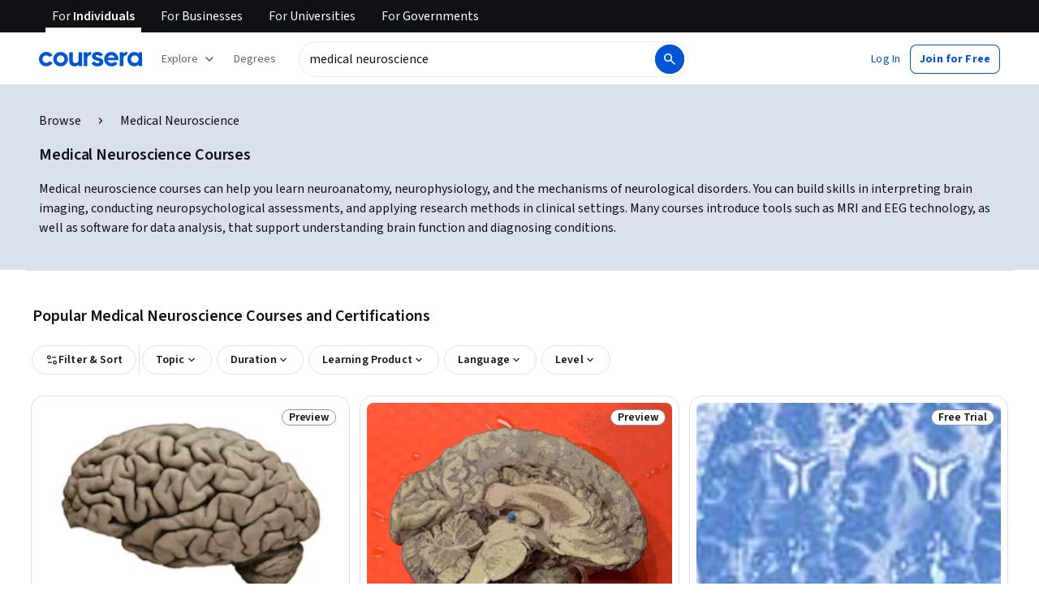

--- FILE ---
content_type: text/html
request_url: https://www.coursera.org/courses?query=medical%20neuroscience
body_size: 109575
content:
<!DOCTYPE html><html xmlns:fb="http://ogp.me/ns/fb#" itemtype="http://schema.org" lang="en" dir="ltr" data-color-theme="{{{colorTheme}}}"><head><link rel="preconnect" href="https://d3njjcbhbojbot.cloudfront.net" crossorigin><link rel="preconnect" href="https://browser.sentry-cdn.com" crossorigin><meta http-equiv="X-UA-Compatible" content="IE=Edge,chrome=IE7"><meta charset="utf-8"><meta property="og:site_name" content="Coursera"><meta property="fb:admins" content="727836538,4807654"><meta property="fb:app_id" content="823425307723964"><meta name="twitter:site" content="Coursera"><meta name="twitter:app:name:iphone" content="Coursera"><meta name="twitter:app:name:ipad" content="Coursera"><meta name="twitter:app:name:googleplay" content="Coursera"><meta name="twitter:app:id:iphone" content="id736535961"><meta name="twitter:app:id:ipad" content="id736535961"><meta name="twitter:app:id:googleplay" content="org.coursera.android"><meta name="viewport" content="width=device-width, initial-scale=1"><link rel="apple-touch-icon" sizes="57x57" href="https://d3njjcbhbojbot.cloudfront.net/web/images/favicons/apple-touch-icon-v2-57x57.png"><link rel="apple-touch-icon" sizes="60x60" href="https://d3njjcbhbojbot.cloudfront.net/web/images/favicons/apple-touch-icon-v2-60x60.png"><link rel="apple-touch-icon" sizes="72x72" href="https://d3njjcbhbojbot.cloudfront.net/web/images/favicons/apple-touch-icon-v2-72x72.png"><link rel="apple-touch-icon" sizes="76x76" href="https://d3njjcbhbojbot.cloudfront.net/web/images/favicons/apple-touch-icon-v2-76x76.png"><link rel="apple-touch-icon" sizes="114x114" href="https://d3njjcbhbojbot.cloudfront.net/web/images/favicons/apple-touch-icon-v2-114x114.png"><link rel="apple-touch-icon" sizes="120x120" href="https://d3njjcbhbojbot.cloudfront.net/web/images/favicons/apple-touch-icon-v2-120x120.png"><link rel="apple-touch-icon" sizes="144x144" href="https://d3njjcbhbojbot.cloudfront.net/web/images/favicons/apple-touch-icon-v2-144x144.png"><link rel="apple-touch-icon" sizes="152x152" href="https://d3njjcbhbojbot.cloudfront.net/web/images/favicons/apple-touch-icon-v2-152x152.png"><link rel="apple-touch-icon" sizes="180x180" href="https://d3njjcbhbojbot.cloudfront.net/web/images/favicons/apple-touch-icon-v2-180x180.png"><link rel="icon" type="image/png" href="https://d3njjcbhbojbot.cloudfront.net/web/images/favicons/favicon-v2-194x194.png" sizes="194x194"><link rel="icon" type="image/png" href="https://d3njjcbhbojbot.cloudfront.net/web/images/favicons/android-chrome-v2-192x192.png" sizes="192x192"><link rel="icon" type="image/png" href="https://d3njjcbhbojbot.cloudfront.net/web/images/favicons/favicon-v2-96x96.png" sizes="96x96"><link rel="icon" type="image/png" href="https://d3njjcbhbojbot.cloudfront.net/web/images/favicons/favicon-v2-16x16.png" sizes="16x16"><link rel="icon" type="image/png" href="https://d3njjcbhbojbot.cloudfront.net/web/images/favicons/favicon-v2-32x32.png" sizes="32x32"><meta name="msapplication-TileColor" content="#2d89ef"><meta name="msapplication-TileImage" content="https://d3njjcbhbojbot.cloudfront.net/web/images/favicons/mstile-v2-144x144.png"><meta name="theme-color" content="#0056D2"><meta property="qc:admins" content="366737676376375235216727"><!-- Verification for Yandex--><meta property="yandex-verification" content="4970cfdb825622c7"><link rel="preload" href="https://d3njjcbhbojbot.cloudfront.net/web/type/source-sans-3-optimized/ss3-latin-normal.woff2" as="font" type="font/woff2" crossorigin><style>@font-face {
  font-family: 'coursera-iconfont';
  src: url("https://d3njjcbhbojbot.cloudfront.net/web/bundles/styleguide/icons/fonts/coursera.v26.eot");
  src: url("https://d3njjcbhbojbot.cloudfront.net/web/bundles/styleguide/icons/fonts/coursera.v26.eot?#iefix") format('embedded-opentype'),
       url("https://d3njjcbhbojbot.cloudfront.net/web/bundles/styleguide/icons/fonts/coursera.v26.woff") format('woff'),
       url("https://d3njjcbhbojbot.cloudfront.net/web/bundles/styleguide/icons/fonts/coursera.v26.ttf") format('truetype'),
       url("https://d3njjcbhbojbot.cloudfront.net/web/bundles/styleguide/icons/fonts/coursera.v26.svg") format('svg');
}

@font-face {
  font-family: 'OpenSans-Light';
  font-weight: normal;
  font-style: normal;
  font-display: swap;
  src: url("https://d3njjcbhbojbot.cloudfront.net/web/type/opensans/OpenSans-Light.eot");
  src: url("https://d3njjcbhbojbot.cloudfront.net/web/type/opensans/OpenSans-Light.eot?#iefix") format('embedded-opentype'),
       url("https://d3njjcbhbojbot.cloudfront.net/web/type/opensans-v17-latin-latinext-cyrillic/opensans-300.woff2") format('woff2'),
       url("https://d3njjcbhbojbot.cloudfront.net/web/type/opensans-v17-latin-latinext-cyrillic/opensans-300.woff") format('woff'),
       url("https://d3njjcbhbojbot.cloudfront.net/web/type/opensans/OpenSans-Light.ttf") format('truetype'),
       url("https://d3njjcbhbojbot.cloudfront.net/web/type/opensans/OpenSans-Light.svg#OpenSans-Light") format('svg');
}
@font-face {
  font-family: 'OpenSans';
  font-weight: normal;
  font-style: normal;
  font-display: swap;
  src: url("https://d3njjcbhbojbot.cloudfront.net/web/type/opensans/OpenSans-Regular.eot");
  src: url("https://d3njjcbhbojbot.cloudfront.net/web/type/opensans/OpenSans-Regular.eot?#iefix") format('embedded-opentype'),
       url("https://d3njjcbhbojbot.cloudfront.net/web/type/opensans-v17-latin-latinext-cyrillic/opensans-regular.woff2") format('woff2'),
       url("https://d3njjcbhbojbot.cloudfront.net/web/type/opensans-v17-latin-latinext-cyrillic/opensans-regular.woff") format('woff'),
       url("https://d3njjcbhbojbot.cloudfront.net/web/type/opensans/OpenSans-Regular.ttf") format('truetype'),
       url("https://d3njjcbhbojbot.cloudfront.net/web/type/opensans/OpenSans-Regular.svg#OpenSans-Regular") format('svg');
}
@font-face {
  font-family: 'OpenSans-Semibold';
  font-weight: normal;
  font-style: normal;
  font-display: swap;
  src: url("https://d3njjcbhbojbot.cloudfront.net/web/type/opensans/OpenSans-Semibold.eot");
  src: url("https://d3njjcbhbojbot.cloudfront.net/web/type/opensans/OpenSans-Semibold.eot?#iefix") format('embedded-opentype'),
       url("https://d3njjcbhbojbot.cloudfront.net/web/type/opensans-v17-latin-latinext-cyrillic/opensans-600.woff2") format('woff2'),
       url("https://d3njjcbhbojbot.cloudfront.net/web/type/opensans-v17-latin-latinext-cyrillic/opensans-600.woff") format('woff'),
       url("https://d3njjcbhbojbot.cloudfront.net/web/type/opensans/OpenSans-Semibold.ttf") format('truetype'),
       url("https://d3njjcbhbojbot.cloudfront.net/web/type/opensans/OpenSans-Semibold.svg#OpenSans-Semibold") format('svg');
}
@font-face {
font-family: 'OpenSans-Bold';
font-weight: 700;
font-display: swap;
src: url('https://d3njjcbhbojbot.cloudfront.net/web/type/opensans/OpenSans-Bold.eot');
src: url('https://d3njjcbhbojbot.cloudfront.net/web/type/opensans/OpenSans-Bold.eot?#iefix') format('embedded-opentype'),
     url('https://d3njjcbhbojbot.cloudfront.net/web/type/opensans-v17-latin-latinext-cyrillic/opensans-700.woff2') format('woff2'),
     url('https://d3njjcbhbojbot.cloudfront.net/web/type/opensans-v17-latin-latinext-cyrillic/opensans-700.woff') format('woff'),
     url('https://d3njjcbhbojbot.cloudfront.net/web/type/opensans/OpenSans-Bold.ttf') format('truetype'),
     url('https://d3njjcbhbojbot.cloudfront.net/web/type/opensans/OpenSans-Bold.svg#OpenSans-Bold') format('svg');
}
@font-face {
  font-family: 'OpenSans';
  font-weight: bold;
  font-style: normal;
  font-display: swap;
  src: url("https://d3njjcbhbojbot.cloudfront.net/web/type/opensans/OpenSans-Bold.eot");
  src: url("https://d3njjcbhbojbot.cloudfront.net/web/type/opensans/OpenSans-Bold.eot?#iefix") format('embedded-opentype'),
       url("https://d3njjcbhbojbot.cloudfront.net/web/type/opensans-v17-latin-latinext-cyrillic/opensans-700.woff2") format('woff2'),
       url("https://d3njjcbhbojbot.cloudfront.net/web/type/opensans-v17-latin-latinext-cyrillic/opensans-700.woff") format('woff'),
       url("https://d3njjcbhbojbot.cloudfront.net/web/type/opensans/OpenSans-Bold.ttf") format('truetype'),
       url("https://d3njjcbhbojbot.cloudfront.net/web/type/opensans/OpenSans-Bold.svg#OpenSans-Bold") format('svg');
}
@font-face {
  font-family: 'Merriweather';
  font-display: swap;
  src: url("https://d3njjcbhbojbot.cloudfront.net/web/type/merriweather/Merriweather-Regular.eot");
  src: url("https://d3njjcbhbojbot.cloudfront.net/web/type/merriweather/Merriweather-Regular.eot?#iefix") format('embedded-opentype'),
       url("https://d3njjcbhbojbot.cloudfront.net/web/type/merriweather/Merriweather-Regular.woff2") format('woff2'),
       url("https://d3njjcbhbojbot.cloudfront.net/web/type/merriweather/Merriweather-Regular.woff") format('woff'),
       url("https://d3njjcbhbojbot.cloudfront.net/web/type/merriweather/Merriweather-Regular.ttf") format('truetype'),
       url("https://d3njjcbhbojbot.cloudfront.net/web/type/merriweather/Merriweather-Regular.svg#Merriweather-Regular") format('svg');
  font-weight: normal;
  font-style: normal;
}
@font-face {
  font-family: 'Merriweather-Light';
  font-display: swap;
  src: url("https://d3njjcbhbojbot.cloudfront.net/web/type/merriweather/Merriweather-Light.eot");
  src: url("https://d3njjcbhbojbot.cloudfront.net/web/type/merriweather/Merriweather-Light.eot?#iefix") format('embedded-opentype'),
       url("https://d3njjcbhbojbot.cloudfront.net/web/type/merriweather/Merriweather-Light.woff2") format('woff2'),
       url("https://d3njjcbhbojbot.cloudfront.net/web/type/merriweather/Merriweather-Light.woff") format('woff'),
       url("https://d3njjcbhbojbot.cloudfront.net/web/type/merriweather/Merriweather-Light.ttf") format('truetype'),
       url("https://d3njjcbhbojbot.cloudfront.net/web/type/merriweather/Merriweather-Regular.svg#Merriweather-Light") format('svg');
  font-weight: normal;
  font-style: normal;
}

/* cyrillic-ext */
@font-face {
  font-family: 'Source Sans Pro';
  font-style: italic;
  font-weight: 400 700;
  font-display: swap;
  src: url('https://d3njjcbhbojbot.cloudfront.net/web/type/source-sans-3-optimized/ss3-cyrillic-ext.eot'); /* IE9 Compat Modes */
  src: url('https://d3njjcbhbojbot.cloudfront.net/web/type/source-sans-3-optimized/ss3-cyrillic-ext.eot?#iefix') format('embedded-opentype'),
       url('https://d3njjcbhbojbot.cloudfront.net/web/type/source-sans-3-optimized/ss3-cyrillic-ext.woff2') format('woff2'),
       url('https://d3njjcbhbojbot.cloudfront.net/web/type/source-sans-3-optimized/ss3-cyrillic-ext.woff') format('woff'),
       url('https://d3njjcbhbojbot.cloudfront.net/web/type/source-sans-3-optimized/ss3-cyrillic-ext.ttf') format('truetype'),
       url('https://d3njjcbhbojbot.cloudfront.net/web/type/source-sans-3-optimized/ss3-cyrillic-ext.svg#SourceSansPro') format('svg');
  unicode-range: U+0460-052F, U+1C80-1C8A, U+20B4, U+2DE0-2DFF, U+A640-A69F, U+FE2E-FE2F;
}

/* cyrillic */
@font-face {
  font-family: 'Source Sans Pro';
  font-style: italic;
  font-weight: 400 700;
  font-display: swap;
  src: url('https://d3njjcbhbojbot.cloudfront.net/web/type/source-sans-3-optimized/ss3-cyrillic.eot'); /* IE9 Compat Modes */
  src: url('https://d3njjcbhbojbot.cloudfront.net/web/type/source-sans-3-optimized/ss3-cyrillic.eot?#iefix') format('embedded-opentype'),
       url('https://d3njjcbhbojbot.cloudfront.net/web/type/source-sans-3-optimized/ss3-cyrillic.woff2') format('woff2'),
       url('https://d3njjcbhbojbot.cloudfront.net/web/type/source-sans-3-optimized/ss3-cyrillic.woff') format('woff'),
       url('https://d3njjcbhbojbot.cloudfront.net/web/type/source-sans-3-optimized/ss3-cyrillic.ttf') format('truetype'),
       url('https://d3njjcbhbojbot.cloudfront.net/web/type/source-sans-3-optimized/ss3-cyrillic.svg#SourceSansPro') format('svg');
  unicode-range: U+0301, U+0400-045F, U+0490-0491, U+04B0-04B1, U+2116;
}
/* greek-ext */
@font-face {
  font-family: 'Source Sans Pro';
  font-style: italic;
  font-weight: 400 700;
  font-display: swap;
  src: url('https://d3njjcbhbojbot.cloudfront.net/web/type/source-sans-3-optimized/ss3-greek-ext.eot'); /* IE9 Compat Modes */
  src: url('https://d3njjcbhbojbot.cloudfront.net/web/type/source-sans-3-optimized/ss3-greek-ext.eot?#iefix') format('embedded-opentype'),
       url('https://d3njjcbhbojbot.cloudfront.net/web/type/source-sans-3-optimized/ss3-greek-ext.woff2') format('woff2'),
       url('https://d3njjcbhbojbot.cloudfront.net/web/type/source-sans-3-optimized/ss3-greek-ext.woff') format('woff'),
       url('https://d3njjcbhbojbot.cloudfront.net/web/type/source-sans-3-optimized/ss3-greek-ext.ttf') format('truetype'),
       url('https://d3njjcbhbojbot.cloudfront.net/web/type/source-sans-3-optimized/ss3-greek-ext.svg#SourceSansPro') format('svg');
  unicode-range: U+1F00-1FFF;
}

/* greek */
@font-face {
  font-family: 'Source Sans Pro';
  font-style: italic;
  font-weight: 400 700;
  font-display: swap;
  src: url('https://d3njjcbhbojbot.cloudfront.net/web/type/source-sans-3-optimized/ss3-greek.eot'); /* IE9 Compat Modes */
  src: url('https://d3njjcbhbojbot.cloudfront.net/web/type/source-sans-3-optimized/ss3-greek.eot?#iefix') format('embedded-opentype'),
       url('https://d3njjcbhbojbot.cloudfront.net/web/type/source-sans-3-optimized/ss3-greek.woff2') format('woff2'),
       url('https://d3njjcbhbojbot.cloudfront.net/web/type/source-sans-3-optimized/ss3-greek.woff') format('woff'),
       url('https://d3njjcbhbojbot.cloudfront.net/web/type/source-sans-3-optimized/ss3-greek.ttf') format('truetype'),
       url('https://d3njjcbhbojbot.cloudfront.net/web/type/source-sans-3-optimized/ss3-greek.svg#SourceSansPro') format('svg');
  unicode-range: U+0370-0377, U+037A-037F, U+0384-038A, U+038C, U+038E-03A1, U+03A3-03FF;
}

/* vietnamese */
@font-face {
  font-family: 'Source Sans Pro';
  font-style: italic;
  font-weight: 400 700;
  font-display: swap;
  src: url('https://d3njjcbhbojbot.cloudfront.net/web/type/source-sans-3-optimized/ss3-vietnamese.eot'); /* IE9 Compat Modes */
  src: url('https://d3njjcbhbojbot.cloudfront.net/web/type/source-sans-3-optimized/ss3-vietnamese.eot?#iefix') format('embedded-opentype'),
       url('https://d3njjcbhbojbot.cloudfront.net/web/type/source-sans-3-optimized/ss3-vietnamese.woff2') format('woff2'),
       url('https://d3njjcbhbojbot.cloudfront.net/web/type/source-sans-3-optimized/ss3-vietnamese.woff') format('woff'),
       url('https://d3njjcbhbojbot.cloudfront.net/web/type/source-sans-3-optimized/ss3-vietnamese.ttf') format('truetype'),
       url('https://d3njjcbhbojbot.cloudfront.net/web/type/source-sans-3-optimized/ss3-vietnamese.svg#SourceSansPro') format('svg');
  unicode-range: U+0102-0103, U+0110-0111, U+0128-0129, U+0168-0169, U+01A0-01A1, U+01AF-01B0, U+0300-0301, U+0303-0304, U+0308-0309, U+0323, U+0329, U+1EA0-1EF9, U+20AB;
}

/* latin-ext */
@font-face {
  font-family: 'Source Sans Pro';
  font-style: italic;
  font-weight: 400 700;
  font-display: swap;
  src: url('https://d3njjcbhbojbot.cloudfront.net/web/type/source-sans-3-optimized/ss3-latin-ext.eot'); /* IE9 Compat Modes */
  src: url('https://d3njjcbhbojbot.cloudfront.net/web/type/source-sans-3-optimized/ss3-latin-ext.eot?#iefix') format('embedded-opentype'),
       url('https://d3njjcbhbojbot.cloudfront.net/web/type/source-sans-3-optimized/ss3-latin-ext.woff2') format('woff2'),
       url('https://d3njjcbhbojbot.cloudfront.net/web/type/source-sans-3-optimized/ss3-latin-ext.woff') format('woff'),
       url('https://d3njjcbhbojbot.cloudfront.net/web/type/source-sans-3-optimized/ss3-latin-ext.ttf') format('truetype'),
       url('https://d3njjcbhbojbot.cloudfront.net/web/type/source-sans-3-optimized/ss3-latin-ext.svg#SourceSansPro') format('svg');
  unicode-range: U+0100-02BA, U+02BD-02C5, U+02C7-02CC, U+02CE-02D7, U+02DD-02FF, U+0304, U+0308, U+0329, U+1D00-1DBF, U+1E00-1E9F, U+1EF2-1EFF, U+2020, U+20A0-20AB, U+20AD-20C0, U+2113, U+2C60-2C7F, U+A720-A7FF;
}

/* latin */
@font-face {
  font-family: 'Source Sans Pro';
  font-style: italic;
  font-weight: 400 700;
  font-display: swap;
  src: url('https://d3njjcbhbojbot.cloudfront.net/web/type/source-sans-3-optimized/ss3-latin.eot'); /* IE9 Compat Modes */
  src: url('https://d3njjcbhbojbot.cloudfront.net/web/type/source-sans-3-optimized/ss3-latin.eot?#iefix') format('embedded-opentype'),
       url('https://d3njjcbhbojbot.cloudfront.net/web/type/source-sans-3-optimized/ss3-latin.woff2') format('woff2'),
       url('https://d3njjcbhbojbot.cloudfront.net/web/type/source-sans-3-optimized/ss3-latin.woff') format('woff'),
       url('https://d3njjcbhbojbot.cloudfront.net/web/type/source-sans-3-optimized/ss3-latin.ttf') format('truetype'),
       url('https://d3njjcbhbojbot.cloudfront.net/web/type/source-sans-3-optimized/ss3-latin.svg#SourceSansPro') format('svg');
  unicode-range: U+0000-00FF, U+0131, U+0152-0153, U+02BB-02BC, U+02C6, U+02DA, U+02DC, U+0304, U+0308, U+0329, U+2000-206F, U+20AC, U+2122, U+2191, U+2193, U+2212, U+2215, U+FEFF, U+FFFD;
}

/* cyrillic-ext-normal */
@font-face {
  font-family: 'Source Sans Pro';
  font-style: normal;
  font-weight: 400 700;
  font-display: swap;
  src: url('https://d3njjcbhbojbot.cloudfront.net/web/type/source-sans-3-optimized/ss3-cyrillic-ext-normal.eot'); /* IE9 Compat Modes */
  src: url('https://d3njjcbhbojbot.cloudfront.net/web/type/source-sans-3-optimized/ss3-cyrillic-ext-normal.eot?#iefix') format('embedded-opentype'),
       url('https://d3njjcbhbojbot.cloudfront.net/web/type/source-sans-3-optimized/ss3-cyrillic-ext-normal.woff2') format('woff2'),
       url('https://d3njjcbhbojbot.cloudfront.net/web/type/source-sans-3-optimized/ss3-cyrillic-ext-normal.woff') format('woff'),
       url('https://d3njjcbhbojbot.cloudfront.net/web/type/source-sans-3-optimized/ss3-cyrillic-ext-normal.ttf') format('truetype'),
       url('https://d3njjcbhbojbot.cloudfront.net/web/type/source-sans-3-optimized/ss3-cyrillic-ext-normal.svg#SourceSansPro') format('svg');
  unicode-range: U+0460-052F, U+1C80-1C8A, U+20B4, U+2DE0-2DFF, U+A640-A69F, U+FE2E-FE2F;
}

/* cyrillic-normal */
@font-face {
  font-family: 'Source Sans Pro';
  font-style: normal;
  font-weight: 400 700;
  font-display: swap;
  src: url('https://d3njjcbhbojbot.cloudfront.net/web/type/source-sans-3-optimized/ss3-cyrillic-normal.eot'); /* IE9 Compat Modes */
  src: url('https://d3njjcbhbojbot.cloudfront.net/web/type/source-sans-3-optimized/ss3-cyrillic-normal.eot?#iefix') format('embedded-opentype'),
       url('https://d3njjcbhbojbot.cloudfront.net/web/type/source-sans-3-optimized/ss3-cyrillic-normal.woff2') format('woff2'),
       url('https://d3njjcbhbojbot.cloudfront.net/web/type/source-sans-3-optimized/ss3-cyrillic-normal.woff') format('woff'),
       url('https://d3njjcbhbojbot.cloudfront.net/web/type/source-sans-3-optimized/ss3-cyrillic-normal.ttf') format('truetype'),
       url('https://d3njjcbhbojbot.cloudfront.net/web/type/source-sans-3-optimized/ss3-cyrillic-normal.svg#SourceSansPro') format('svg');
  unicode-range: U+0301, U+0400-045F, U+0490-0491, U+04B0-04B1, U+2116;
}

/* greek-ext-normal */
@font-face {
  font-family: 'Source Sans Pro';
  font-style: normal;
  font-weight: 400 700;
  font-display: swap;
  src: url('https://d3njjcbhbojbot.cloudfront.net/web/type/source-sans-3-optimized/ss3-greek-ext-normal.eot'); /* IE9 Compat Modes */
  src: url('https://d3njjcbhbojbot.cloudfront.net/web/type/source-sans-3-optimized/ss3-greek-ext-normal.eot?#iefix') format('embedded-opentype'),
       url('https://d3njjcbhbojbot.cloudfront.net/web/type/source-sans-3-optimized/ss3-greek-ext-normal.woff2') format('woff2'),
       url('https://d3njjcbhbojbot.cloudfront.net/web/type/source-sans-3-optimized/ss3-greek-ext-normal.woff') format('woff'),
       url('https://d3njjcbhbojbot.cloudfront.net/web/type/source-sans-3-optimized/ss3-greek-ext-normal.ttf') format('truetype'),
       url('https://d3njjcbhbojbot.cloudfront.net/web/type/source-sans-3-optimized/ss3-greek-ext-normal.svg#SourceSansPro') format('svg');
  unicode-range: U+1F00-1FFF;
}

/* greek */
@font-face {
  font-family: 'Source Sans Pro';
  font-style: normal;
  font-weight: 400 700;
  font-display: swap;
  src: url('https://d3njjcbhbojbot.cloudfront.net/web/type/source-sans-3-optimized/ss3-greek-normal.eot'); /* IE9 Compat Modes */
  src: url('https://d3njjcbhbojbot.cloudfront.net/web/type/source-sans-3-optimized/ss3-greek-normal.eot?#iefix') format('embedded-opentype'),
       url('https://d3njjcbhbojbot.cloudfront.net/web/type/source-sans-3-optimized/ss3-greek-normal.woff2') format('woff2'),
       url('https://d3njjcbhbojbot.cloudfront.net/web/type/source-sans-3-optimized/ss3-greek-normal.woff') format('woff'),
       url('https://d3njjcbhbojbot.cloudfront.net/web/type/source-sans-3-optimized/ss3-greek-normal.ttf') format('truetype'),
       url('https://d3njjcbhbojbot.cloudfront.net/web/type/source-sans-3-optimized/ss3-greek-normal.svg#SourceSansPro') format('svg');
  unicode-range: U+0370-0377, U+037A-037F, U+0384-038A, U+038C, U+038E-03A1, U+03A3-03FF;
}

/* vietnamese-normal */
@font-face {
  font-family: 'Source Sans Pro';
  font-style: normal;
  font-weight: 400 700;
  font-display: swap;
  src: url('https://d3njjcbhbojbot.cloudfront.net/web/type/source-sans-3-optimized/ss3-vietnamese-normal.eot'); /* IE9 Compat Modes */
  src: url('https://d3njjcbhbojbot.cloudfront.net/web/type/source-sans-3-optimized/ss3-vietnamese-normal.eot?#iefix') format('embedded-opentype'),
       url('https://d3njjcbhbojbot.cloudfront.net/web/type/source-sans-3-optimized/ss3-vietnamese-normal.woff2') format('woff2'),
       url('https://d3njjcbhbojbot.cloudfront.net/web/type/source-sans-3-optimized/ss3-vietnamese-normal.woff') format('woff'),
       url('https://d3njjcbhbojbot.cloudfront.net/web/type/source-sans-3-optimized/ss3-vietnamese-normal.ttf') format('truetype'),
       url('https://d3njjcbhbojbot.cloudfront.net/web/type/source-sans-3-optimized/ss3-vietnamese-normal.svg#SourceSansPro') format('svg');
  unicode-range: U+0102-0103, U+0110-0111, U+0128-0129, U+0168-0169, U+01A0-01A1, U+01AF-01B0, U+0300-0301, U+0303-0304, U+0308-0309, U+0323, U+0329, U+1EA0-1EF9, U+20AB;
}

/* latin-ext-normal */
@font-face {
  font-family: 'Source Sans Pro';
  font-style: normal;
  font-weight: 400 700;
  font-display: swap;
  src: url('https://d3njjcbhbojbot.cloudfront.net/web/type/source-sans-3-optimized/ss3-latin-ext-normal.eot'); /* IE9 Compat Modes */
  src: url('https://d3njjcbhbojbot.cloudfront.net/web/type/source-sans-3-optimized/ss3-latin-ext-normal.eot?#iefix') format('embedded-opentype'),
       url('https://d3njjcbhbojbot.cloudfront.net/web/type/source-sans-3-optimized/ss3-latin-ext-normal.woff2') format('woff2'),
       url('https://d3njjcbhbojbot.cloudfront.net/web/type/source-sans-3-optimized/ss3-latin-ext-normal.woff') format('woff'),
       url('https://d3njjcbhbojbot.cloudfront.net/web/type/source-sans-3-optimized/ss3-latin-ext-normal.ttf') format('truetype'),
       url('https://d3njjcbhbojbot.cloudfront.net/web/type/source-sans-3-optimized/ss3-latin-ext-normal.svg#SourceSansPro') format('svg');
  unicode-range: U+0100-02BA, U+02BD-02C5, U+02C7-02CC, U+02CE-02D7, U+02DD-02FF, U+0304, U+0308, U+0329, U+1D00-1DBF, U+1E00-1E9F, U+1EF2-1EFF, U+2020, U+20A0-20AB, U+20AD-20C0, U+2113, U+2C60-2C7F, U+A720-A7FF;
}

/* latin-normal */
@font-face {
  font-family: 'Source Sans Pro';
  font-style: normal;
  font-weight: 400 700;
  font-display: swap;
  src: url('https://d3njjcbhbojbot.cloudfront.net/web/type/source-sans-3-optimized/ss3-latin-normal.eot'); /* IE9 Compat Modes */
  src: url('https://d3njjcbhbojbot.cloudfront.net/web/type/source-sans-3-optimized/ss3-latin-normal.eot?#iefix') format('embedded-opentype'),
       url('https://d3njjcbhbojbot.cloudfront.net/web/type/source-sans-3-optimized/ss3-latin-normal.woff2') format('woff2'),
       url('https://d3njjcbhbojbot.cloudfront.net/web/type/source-sans-3-optimized/ss3-latin-normal.woff') format('woff'),
       url('https://d3njjcbhbojbot.cloudfront.net/web/type/source-sans-3-optimized/ss3-latin-normal.ttf') format('truetype'),
       url('https://d3njjcbhbojbot.cloudfront.net/web/type/source-sans-3-optimized/ss3-latin-normal.svg#SourceSansPro') format('svg');
  unicode-range: U+0000-00FF, U+0131, U+0152-0153, U+02BB-02BC, U+02C6, U+02DA, U+02DC, U+0304, U+0308, U+0329, U+2000-206F, U+20AC, U+2122, U+2191, U+2193, U+2212, U+2215, U+FEFF, U+FFFD;
}</style><script>// NOTE: This file gets included in Jade pre-transformed so it must be ES5-safe.

(function (global, factory) {
  global.errorTracker = factory();
})(this, function () {
  var lastError = {};

  function errorEquals(left, right) {
    return ['message', 'url', 'line', 'column'].every(function (field) {
      return left[field] == right[field];
    });
  }

  return function (tracker, options) {
    options = options || {};

    var logger = options.logger || (window && window.console) || { error: function () {} };
    var version = options.version || '';
    var versionTimestamp = options.versionTimestamp || '';

    var stringifyError = function (error) {
      var plainObject = {};
      if (error && typeof error == 'object') {
        Object.getOwnPropertyNames(error).forEach(function (key) {
          plainObject[key] = error[key];
        });
      }
      return JSON.stringify(plainObject);
    };

    var logClientSideError = function (message, url, line, column, error) {
      // errors without line numbers, urls or columns aren't helpful, chuck them
      if (!url || !column || !line) return;

      if (message.target && message.type) {
        message = message.type;
      }

      if (error && error.stack) {
        var findStackUrlRegExp = /\(([^)\s]+?):\d+:\d+\)/gm;
        var findLastStackUrlRegExp = /\s*(https?:\/\/[^:\s]+?):\d+:\d+\s*$/gm;
        var match;
        var local = true;

        // test for parens enclosed URLs in stack trace
        while ((match = findStackUrlRegExp.exec(error.stack))) {
          if (match && !options.scriptFilter.test(match[1])) {
            local = false;
            break;
          }
        }

        // test for last URL in stack trace
        if (local) {
          while ((match = findLastStackUrlRegExp.exec(error.stack))) {
            if (match && !options.scriptFilter.test(match[1])) {
              local = false;
              break;
            }
          }
        }

        // if stack trace shows us external scripts are buggy, don't log
        if (!local) return;
      }

      var errorStr = stringifyError(error);
      var errorDescrip = {
        message: message,
        script: url,
        line: line,
        url: window && window.document ? window.document.URL : url,
        column: column,
        error: errorStr,
        version: version,
        versionTimestamp: versionTimestamp,
        appName: window.appName || 'unknown',
      };

      logger.error(errorStr);

      var trackableUrl = url && (!options.scriptFilter || options.scriptFilter.test(url));

      if (trackableUrl) {
        var isNewError = !errorEquals(errorDescrip, lastError);

        // don't track the same error over and over again
        if (isNewError) {
          lastError = errorDescrip;
          tracker(errorDescrip);
        }
      }
    };

    if (typeof window !== 'undefined') {
      window.onerror = logClientSideError;
      if (window.errorTracker) {
        delete window.errorTracker;
      }
    } else {
      return logClientSideError;
    }
  };
});
</script><script>window._204 = [];
window._400 = [];
if(window.errorTracker) {
  window.errorTracker(
    function(error) {
      window._400.push({key:'page.error.javascript', value:error});
    },
    {
      scriptFilter: new RegExp('^/|^' + location.protocol + '//' + location.host),
      version: "c6930052577bf7dba4249c894247915dd9440265",
      versionTimestamp: "1768852320606"
    });
}</script><script>window.publicPathOverride = "https://d3njjcbhbojbot.cloudfront.net/webapps/r2-builds/br/seo-entity-page/" !== "" ?
  "https://d3njjcbhbojbot.cloudfront.net/webapps/r2-builds/br/seo-entity-page/" : null;</script><link href="https://d3njjcbhbojbot.cloudfront.net/webapps/r2-builds/br/seo-entity-page/allStyles.d47028d0c209e0f50a58.css" data-href="https://d3njjcbhbojbot.cloudfront.net/webapps/r2-builds/br/seo-entity-page/allStyles.d47028d0c209e0f50a58.css" rel="stylesheet"><title data-react-helmet="true">Best Medical Neuroscience Courses &amp; Certificates [2026] | Coursera</title>
<meta data-react-helmet="true" property="og:url" content="https://www.coursera.org/courses?query=medical%20neuroscience"/><meta data-react-helmet="true" property="og:locale" content="en_US"/><meta data-react-helmet="true" property="og:type" content="website"/><meta data-react-helmet="true" name="description" content="Medical neuroscience courses can help you learn neuroanatomy, neurophysiology, and the mechanisms of neurological disorders. Compare course options to find what fits your goals. Enroll for free."/><meta data-react-helmet="true" name="image" content="https://s3.amazonaws.com/coursera/media/Grid_Coursera_Partners_updated.png"/><meta data-react-helmet="true" property="og:title" content="Best Medical Neuroscience Courses &amp; Certificates [2026] | Coursera"/><meta data-react-helmet="true" property="og:description" content="Medical neuroscience courses can help you learn neuroanatomy, neurophysiology, and the mechanisms of neurological disorders. Compare course options to find what fits your goals. Enroll for free."/><meta data-react-helmet="true" property="og:image" content="https://s3.amazonaws.com/coursera/media/Grid_Coursera_Partners_updated.png"/><meta data-react-helmet="true" property="twitter:title" content="Best Medical Neuroscience Courses &amp; Certificates [2026] | Coursera"/><meta data-react-helmet="true" property="twitter:description" content="Medical neuroscience courses can help you learn neuroanatomy, neurophysiology, and the mechanisms of neurological disorders. Compare course options to find what fits your goals. Enroll for free."/><meta data-react-helmet="true" property="twitter:image:src" content="https://s3.amazonaws.com/coursera/media/Grid_Coursera_Partners_updated.png"/><meta data-react-helmet="true" property="twitter:image" content="https://s3.amazonaws.com/coursera/media/Grid_Coursera_Partners_updated.png"/><meta data-react-helmet="true" property="twitter:card" content="summary"/>
<link data-react-helmet="true" rel="alternate" hreflang="x-default" href="https://www.coursera.org/courses?query=medical%20neuroscience"/><link data-react-helmet="true" rel="alternate" hreflang="en" href="https://www.coursera.org/courses?query=medical%20neuroscience"/><link data-react-helmet="true" rel="canonical" href="https://www.coursera.org/courses?query=medical%20neuroscience"/><link data-react-helmet="true" rel="next" href="https://www.coursera.org/courses?query=medical%20neuroscience&amp;page=2"/>

<style data-coursera-design-system>.cds-10 {
  width: 100%;
  display: flex;
  flex-wrap: wrap;
  box-sizing: border-box;
}
.cds-11 {
  margin: 0;
  box-sizing: border-box;
}
.cds-12 {
  min-width: 0;
}
.cds-13 {
  flex-direction: column;
}
.cds-14 {
  flex-direction: column-reverse;
}
.cds-15 {
  flex-direction: row-reverse;
}
.cds-16 {
  flex-wrap: nowrap;
}
.cds-17 {
  flex-wrap: wrap-reverse;
}
.cds-18 {
  align-items: center;
}
.cds-19 {
  align-items: flex-start;
}
.cds-20 {
  align-items: flex-end;
}
.cds-21 {
  align-items: baseline;
}
.cds-22 {
  align-content: center;
}
.cds-23 {
  align-content: flex-start;
}
.cds-24 {
  align-content: flex-end;
}
.cds-25 {
  align-content: space-between;
}
.cds-26 {
  align-content: space-around;
}
.cds-27 {
  justify-content: center;
}
.cds-28 {
  justify-content: flex-end;
}
.cds-29 {
  justify-content: space-between;
}
.cds-30 {
  justify-content: space-around;
}
.cds-31 {
  justify-content: space-evenly;
}
.cds-32 {
  width: calc(100% + 0px);
  margin: -0px;
}
.cds-32 > .cds-11 {
  padding: 0px;
}
.cds-33 {
  width: calc(100% + NaNundefined);
  margin: -NaNundefined;
}
.cds-33 > .cds-11 {
  padding: NaNundefined;
}
.cds-34 {
  width: calc(100% + NaNundefined);
  margin: -NaNundefined;
}
.cds-34 > .cds-11 {
  padding: NaNundefined;
}
.cds-35 {
  width: calc(100% + NaNundefined);
  margin: -NaNundefined;
}
.cds-35 > .cds-11 {
  padding: NaNundefined;
}
.cds-36 {
  width: calc(100% + NaNvar(--cds-spacing-50));
  margin: -NaNvar(--cds-spacing-50);
}
.cds-36 > .cds-11 {
  padding: NaNvar(--cds-spacing-50);
}
.cds-37 {
  width: calc(100% + NaNundefined);
  margin: -NaNundefined;
}
.cds-37 > .cds-11 {
  padding: NaNundefined;
}
.cds-38 {
  width: calc(100% + NaNundefined);
  margin: -NaNundefined;
}
.cds-38 > .cds-11 {
  padding: NaNundefined;
}
.cds-39 {
  width: calc(100% + NaNundefined);
  margin: -NaNundefined;
}
.cds-39 > .cds-11 {
  padding: NaNundefined;
}
.cds-40 {
  width: calc(100% + NaNvar(--cds-spacing-100));
  margin: -NaNvar(--cds-spacing-100);
}
.cds-40 > .cds-11 {
  padding: NaNvar(--cds-spacing-100);
}
.cds-41 {
  width: calc(100% + NaNundefined);
  margin: -NaNundefined;
}
.cds-41 > .cds-11 {
  padding: NaNundefined;
}
.cds-42 {
  width: calc(100% + NaNundefined);
  margin: -NaNundefined;
}
.cds-42 > .cds-11 {
  padding: NaNundefined;
}
.cds-43 {
  flex-grow: 0;
  max-width: none;
  flex-basis: auto;
}
.cds-44 {
  flex-grow: 1;
  max-width: 100%;
  flex-basis: 0;
}
.cds-45 {
  flex-grow: 0;
  max-width: 8.333333%;
  flex-basis: 8.333333%;
}
.cds-46 {
  flex-grow: 0;
  max-width: 16.666667%;
  flex-basis: 16.666667%;
}
.cds-47 {
  flex-grow: 0;
  max-width: 25%;
  flex-basis: 25%;
}
.cds-48 {
  flex-grow: 0;
  max-width: 33.333333%;
  flex-basis: 33.333333%;
}
.cds-49 {
  flex-grow: 0;
  max-width: 41.666667%;
  flex-basis: 41.666667%;
}
.cds-50 {
  flex-grow: 0;
  max-width: 50%;
  flex-basis: 50%;
}
.cds-51 {
  flex-grow: 0;
  max-width: 58.333333%;
  flex-basis: 58.333333%;
}
.cds-52 {
  flex-grow: 0;
  max-width: 66.666667%;
  flex-basis: 66.666667%;
}
.cds-53 {
  flex-grow: 0;
  max-width: 75%;
  flex-basis: 75%;
}
.cds-54 {
  flex-grow: 0;
  max-width: 83.333333%;
  flex-basis: 83.333333%;
}
.cds-55 {
  flex-grow: 0;
  max-width: 91.666667%;
  flex-basis: 91.666667%;
}
.cds-56 {
  flex-grow: 0;
  max-width: 100%;
  flex-basis: 100%;
}
@media (min-width:600px) {
  .cds-57 {
    flex-grow: 0;
    max-width: none;
    flex-basis: auto;
  }
  .cds-58 {
    flex-grow: 1;
    max-width: 100%;
    flex-basis: 0;
  }
  .cds-59 {
    flex-grow: 0;
    max-width: 8.333333%;
    flex-basis: 8.333333%;
  }
  .cds-60 {
    flex-grow: 0;
    max-width: 16.666667%;
    flex-basis: 16.666667%;
  }
  .cds-61 {
    flex-grow: 0;
    max-width: 25%;
    flex-basis: 25%;
  }
  .cds-62 {
    flex-grow: 0;
    max-width: 33.333333%;
    flex-basis: 33.333333%;
  }
  .cds-63 {
    flex-grow: 0;
    max-width: 41.666667%;
    flex-basis: 41.666667%;
  }
  .cds-64 {
    flex-grow: 0;
    max-width: 50%;
    flex-basis: 50%;
  }
  .cds-65 {
    flex-grow: 0;
    max-width: 58.333333%;
    flex-basis: 58.333333%;
  }
  .cds-66 {
    flex-grow: 0;
    max-width: 66.666667%;
    flex-basis: 66.666667%;
  }
  .cds-67 {
    flex-grow: 0;
    max-width: 75%;
    flex-basis: 75%;
  }
  .cds-68 {
    flex-grow: 0;
    max-width: 83.333333%;
    flex-basis: 83.333333%;
  }
  .cds-69 {
    flex-grow: 0;
    max-width: 91.666667%;
    flex-basis: 91.666667%;
  }
  .cds-70 {
    flex-grow: 0;
    max-width: 100%;
    flex-basis: 100%;
  }
}
@media (min-width:1024px) {
  .cds-71 {
    flex-grow: 0;
    max-width: none;
    flex-basis: auto;
  }
  .cds-72 {
    flex-grow: 1;
    max-width: 100%;
    flex-basis: 0;
  }
  .cds-73 {
    flex-grow: 0;
    max-width: 8.333333%;
    flex-basis: 8.333333%;
  }
  .cds-74 {
    flex-grow: 0;
    max-width: 16.666667%;
    flex-basis: 16.666667%;
  }
  .cds-75 {
    flex-grow: 0;
    max-width: 25%;
    flex-basis: 25%;
  }
  .cds-76 {
    flex-grow: 0;
    max-width: 33.333333%;
    flex-basis: 33.333333%;
  }
  .cds-77 {
    flex-grow: 0;
    max-width: 41.666667%;
    flex-basis: 41.666667%;
  }
  .cds-78 {
    flex-grow: 0;
    max-width: 50%;
    flex-basis: 50%;
  }
  .cds-79 {
    flex-grow: 0;
    max-width: 58.333333%;
    flex-basis: 58.333333%;
  }
  .cds-80 {
    flex-grow: 0;
    max-width: 66.666667%;
    flex-basis: 66.666667%;
  }
  .cds-81 {
    flex-grow: 0;
    max-width: 75%;
    flex-basis: 75%;
  }
  .cds-82 {
    flex-grow: 0;
    max-width: 83.333333%;
    flex-basis: 83.333333%;
  }
  .cds-83 {
    flex-grow: 0;
    max-width: 91.666667%;
    flex-basis: 91.666667%;
  }
  .cds-84 {
    flex-grow: 0;
    max-width: 100%;
    flex-basis: 100%;
  }
}
@media (min-width:1440px) {
  .cds-85 {
    flex-grow: 0;
    max-width: none;
    flex-basis: auto;
  }
  .cds-86 {
    flex-grow: 1;
    max-width: 100%;
    flex-basis: 0;
  }
  .cds-87 {
    flex-grow: 0;
    max-width: 8.333333%;
    flex-basis: 8.333333%;
  }
  .cds-88 {
    flex-grow: 0;
    max-width: 16.666667%;
    flex-basis: 16.666667%;
  }
  .cds-89 {
    flex-grow: 0;
    max-width: 25%;
    flex-basis: 25%;
  }
  .cds-90 {
    flex-grow: 0;
    max-width: 33.333333%;
    flex-basis: 33.333333%;
  }
  .cds-91 {
    flex-grow: 0;
    max-width: 41.666667%;
    flex-basis: 41.666667%;
  }
  .cds-92 {
    flex-grow: 0;
    max-width: 50%;
    flex-basis: 50%;
  }
  .cds-93 {
    flex-grow: 0;
    max-width: 58.333333%;
    flex-basis: 58.333333%;
  }
  .cds-94 {
    flex-grow: 0;
    max-width: 66.666667%;
    flex-basis: 66.666667%;
  }
  .cds-95 {
    flex-grow: 0;
    max-width: 75%;
    flex-basis: 75%;
  }
  .cds-96 {
    flex-grow: 0;
    max-width: 83.333333%;
    flex-basis: 83.333333%;
  }
  .cds-97 {
    flex-grow: 0;
    max-width: 91.666667%;
    flex-basis: 91.666667%;
  }
  .cds-98 {
    flex-grow: 0;
    max-width: 100%;
    flex-basis: 100%;
  }
}
@media (min-width:1920px) {
  .cds-99 {
    flex-grow: 0;
    max-width: none;
    flex-basis: auto;
  }
  .cds-100 {
    flex-grow: 1;
    max-width: 100%;
    flex-basis: 0;
  }
  .cds-101 {
    flex-grow: 0;
    max-width: 8.333333%;
    flex-basis: 8.333333%;
  }
  .cds-102 {
    flex-grow: 0;
    max-width: 16.666667%;
    flex-basis: 16.666667%;
  }
  .cds-103 {
    flex-grow: 0;
    max-width: 25%;
    flex-basis: 25%;
  }
  .cds-104 {
    flex-grow: 0;
    max-width: 33.333333%;
    flex-basis: 33.333333%;
  }
  .cds-105 {
    flex-grow: 0;
    max-width: 41.666667%;
    flex-basis: 41.666667%;
  }
  .cds-106 {
    flex-grow: 0;
    max-width: 50%;
    flex-basis: 50%;
  }
  .cds-107 {
    flex-grow: 0;
    max-width: 58.333333%;
    flex-basis: 58.333333%;
  }
  .cds-108 {
    flex-grow: 0;
    max-width: 66.666667%;
    flex-basis: 66.666667%;
  }
  .cds-109 {
    flex-grow: 0;
    max-width: 75%;
    flex-basis: 75%;
  }
  .cds-110 {
    flex-grow: 0;
    max-width: 83.333333%;
    flex-basis: 83.333333%;
  }
  .cds-111 {
    flex-grow: 0;
    max-width: 91.666667%;
    flex-basis: 91.666667%;
  }
  .cds-112 {
    flex-grow: 0;
    max-width: 100%;
    flex-basis: 100%;
  }
}
  .cds-1 {
    width: 100%;
    display: block;
    box-sizing: border-box;
    margin-left: auto;
    margin-right: auto;
  }
  .cds-2 {
    padding-left: 0;
    padding-right: 0;
  }
@media (min-width:600px) {
  .cds-3 {
    max-width: 600px;
  }
}
@media (min-width:1024px) {
  .cds-3 {
    max-width: 1024px;
  }
}
@media (min-width:1440px) {
  .cds-3 {
    max-width: 1440px;
  }
}
@media (min-width:1920px) {
  .cds-3 {
    max-width: 1920px;
  }
}
@media (min-width:0px) {
  .cds-4 {
    max-width: 444px;
  }
}
@media (min-width:600px) {
  .cds-5 {
    max-width: 600px;
  }
}
@media (min-width:1024px) {
  .cds-6 {
    max-width: 1024px;
  }
}
@media (min-width:1440px) {
  .cds-7 {
    max-width: 1440px;
  }
}
@media (min-width:1920px) {
  .cds-8 {
    max-width: 1920px;
  }
}
  .cds-149 {
    color: inherit;
    border: 0;
    cursor: pointer;
    margin: 0;
    display: inline-flex;
    outline: 0;
    padding: 0;
    position: relative;
    align-items: center;
    user-select: none;
    border-radius: 0;
    vertical-align: middle;
    -moz-appearance: none;
    justify-content: center;
    text-decoration: none;
    background-color: transparent;
    -webkit-appearance: none;
    -webkit-tap-highlight-color: transparent;
  }
  .cds-149::-moz-focus-inner {
    border-style: none;
  }
  .cds-149.cds-150 {
    cursor: default;
    pointer-events: none;
  }
@media print {
  .cds-149 {
    color-adjust: exact;
  }
}
  .cds-192 {
    z-index: 11000;
    pointer-events: none;
  }
  .cds-193 {
    pointer-events: auto;
  }
  .cds-194[x-placement*="bottom"] .cds-197 {
    top: 0;
    left: 0;
    margin-top: -0.71em;
    margin-left: 4px;
    margin-right: 4px;
  }
  .cds-194[x-placement*="top"] .cds-197 {
    left: 0;
    bottom: 0;
    margin-left: 4px;
    margin-right: 4px;
    margin-bottom: -0.71em;
  }
  .cds-194[x-placement*="right"] .cds-197 {
    left: 0;
    width: 0.71em;
    height: 1em;
    margin-top: 4px;
    margin-left: -0.71em;
    margin-bottom: 4px;
  }
  .cds-194[x-placement*="left"] .cds-197 {
    right: 0;
    width: 0.71em;
    height: 1em;
    margin-top: 4px;
    margin-right: -0.71em;
    margin-bottom: 4px;
  }
  .cds-194[x-placement*="left"] .cds-197::before {
    transform-origin: 0 0;
  }
  .cds-194[x-placement*="right"] .cds-197::before {
    transform-origin: 100% 100%;
  }
  .cds-194[x-placement*="top"] .cds-197::before {
    transform-origin: 100% 0;
  }
  .cds-194[x-placement*="bottom"] .cds-197::before {
    transform-origin: 0 100%;
  }
  .cds-195 {
    color: #fff;
    padding: 4px 8px;
    font-size: 0.625rem;
    max-width: 300px;
    word-wrap: break-word;
    font-family: var(--cds-font-family-source-sans-pro);
    line-height: 1.4em;
    border-radius: 4px;
    background-color: rgba(97, 97, 97, 0.9);
  }
  .cds-196 {
    margin: 0;
    position: relative;
  }
  .cds-197 {
    color: rgba(97, 97, 97, 0.9);
    width: 1em;
    height: 0.71em;
    overflow: hidden;
    position: absolute;
    box-sizing: border-box;
  }
  .cds-197::before {
    width: 100%;
    height: 100%;
    margin: auto;
    content: "";
    display: block;
    transform: rotate(45deg);
    background-color: currentColor;
  }
  .cds-198 {
    padding: 8px 16px;
    font-size: 0.875rem;
    line-height: 1.14286em;
  }
  .cds-199 {
    margin: 0 24px ;
    transform-origin: right center;
  }
@media (min-width:600px) {
  .cds-199 {
    margin: 0 14px;
  }
}
  .cds-200 {
    margin: 0 24px;
    transform-origin: left center;
  }
@media (min-width:600px) {
  .cds-200 {
    margin: 0 14px;
  }
}
  .cds-201 {
    margin: 24px 0;
    transform-origin: center bottom;
  }
@media (min-width:600px) {
  .cds-201 {
    margin: 14px 0;
  }
}
  .cds-202 {
    margin: 24px 0;
    transform-origin: center top;
  }
@media (min-width:600px) {
  .cds-202 {
    margin: 14px 0;
  }
}
  .cds-119 {
    margin: 0;
  }
  .cds-120 {
    font-size: var(--cds-font-size-body2);
    font-family: var(--cds-font-family-source-sans-pro);
    font-weight: var(--cds-font-weight-400);
    line-height: var(--cds-line-height-body2);
    letter-spacing: 0;
  }
  .cds-121 {
    font-size: var(--cds-font-size-body1);
    font-family: var(--cds-font-family-source-sans-pro);
    font-weight: var(--cds-font-weight-400);
    line-height: var(--cds-line-height-body1);
    letter-spacing: 0;
  }
  .cds-124 {
    font-size: var(--cds-font-size-title1-lg);
    font-family: var(--cds-font-family-source-sans-pro);
    font-weight: var(--cds-font-weight-400);
    line-height: var(--cds-line-height-title1-lg);
    letter-spacing: var(--cds-letter-spacing-125);
  }
@media (max-width:599.95px) {
  .cds-124 {
    font-size: var(--cds-font-size-title1-xs);
    line-height: var(--cds-line-height-title1-xs);
  }
}
  .cds-125 {
    font-size: var(--cds-font-size-title2);
    font-family: var(--cds-font-family-source-sans-pro);
    font-weight: var(--cds-font-weight-400);
    line-height: var(--cds-line-height-title2);
    letter-spacing: var(--cds-letter-spacing-125);
  }
  .cds-133 {
    width: 1px;
    height: 1px;
    overflow: hidden;
    position: absolute;
  }
  .cds-134 {
    text-align: left;
  }
  .cds-135 {
    text-align: center;
  }
  .cds-136 {
    text-align: right;
  }
  .cds-137 {
    text-align: justify;
  }
  .cds-138 {
    overflow: hidden;
    white-space: nowrap;
    text-overflow: ellipsis;
  }
  .cds-139 {
    margin-bottom: 0.35em;
  }
  .cds-140 {
    margin-bottom: 16px;
  }
  .cds-141 {
    color: inherit;
  }
  .cds-142 {
    color: #3f51b5;
  }
  .cds-143 {
    color: #f50057;
  }
  .cds-144 {
    color: rgba(0, 0, 0, 0.87);
  }
  .cds-145 {
    color: rgba(0, 0, 0, 0.54);
  }
  .cds-146 {
    color: #f44336;
  }
  .cds-147 {
    display: inline;
  }
  .cds-148 {
    display: block;
  }
  .cds-114 {
    text-decoration: none;
  }
  .cds-115 {
    text-decoration: none;
  }
  .cds-115:hover {
    text-decoration: underline;
  }
  .cds-116 {
    text-decoration: underline;
  }
  .cds-117 {
    border: 0;
    cursor: pointer;
    margin: 0;
    outline: 0;
    padding: 0;
    position: relative;
    user-select: none;
    border-radius: 0;
    vertical-align: middle;
    -moz-appearance: none;
    background-color: transparent;
    -webkit-appearance: none;
    -webkit-tap-highlight-color: transparent;
  }
  .cds-117::-moz-focus-inner {
    border-style: none;
  }
  .cds-117.cds-118 {
    outline: auto;
  }
  .cds-207 {
    border: none;
    height: 1px;
    margin: 0;
    flex-shrink: 0;
    background-color: rgba(0, 0, 0, 0.12);
  }
  .cds-208 {
    left: 0;
    width: 100%;
    bottom: 0;
    position: absolute;
  }
  .cds-209 {
    margin-left: 72px;
  }
  .cds-210 {
    background-color: rgba(0, 0, 0, 0.08);
  }
  .cds-212 {
    width: 1px;
    height: 100%;
  }
  .cds-213 {
    height: auto;
    align-self: stretch;
  }
@keyframes mui-auto-fill {}
@keyframes mui-auto-fill-cancel {}
  .cds-167 {
    color: rgba(0, 0, 0, 0.87);
    cursor: text;
    display: inline-flex;
    position: relative;
    font-size: var(--cds-font-size-body1);
    box-sizing: border-box;
    align-items: center;
    font-family: var(--cds-font-family-source-sans-pro);
    font-weight: var(--cds-font-weight-400);
    line-height: 1.1876em;
    letter-spacing: 0;
  }
  .cds-167.cds-170 {
    color: rgba(0, 0, 0, 0.38);
    cursor: default;
  }
  .cds-175 {
    padding: 6px 0 7px;
  }
  .cds-175.cds-174 {
    padding-top: 3px;
  }
  .cds-177 {
    width: 100%;
  }
  .cds-178 {
    font: inherit;
    color: currentColor;
    width: 100%;
    border: 0;
    height: 1.1876em;
    margin: 0;
    display: block;
    padding: 6px 0 7px;
    min-width: 0;
    background: none;
    box-sizing: content-box;
    animation-name: mui-auto-fill-cancel;
    letter-spacing: inherit;
    animation-duration: 10ms;
    -webkit-tap-highlight-color: transparent;
  }
  .cds-178::-webkit-input-placeholder {
    color: currentColor;
    opacity: 0.42;
    transition: opacity 200ms cubic-bezier(0.4, 0, 0.2, 1) 0ms;
  }
  .cds-178::-moz-placeholder {
    color: currentColor;
    opacity: 0.42;
    transition: opacity 200ms cubic-bezier(0.4, 0, 0.2, 1) 0ms;
  }
  .cds-178:-ms-input-placeholder {
    color: currentColor;
    opacity: 0.42;
    transition: opacity 200ms cubic-bezier(0.4, 0, 0.2, 1) 0ms;
  }
  .cds-178::-ms-input-placeholder {
    color: currentColor;
    opacity: 0.42;
    transition: opacity 200ms cubic-bezier(0.4, 0, 0.2, 1) 0ms;
  }
  .cds-178:focus {
    outline: 0;
  }
  .cds-178:invalid {
    box-shadow: none;
  }
  .cds-178::-webkit-search-decoration {
    -webkit-appearance: none;
  }
  .cds-178.cds-170 {
    opacity: 1;
  }
  .cds-178:-webkit-autofill {
    animation-name: mui-auto-fill;
    animation-duration: 5000s;
  }
  label[data-shrink=false] + .cds-168 .cds-178::-webkit-input-placeholder {
    opacity: 0 !important;
  }
  label[data-shrink=false] + .cds-168 .cds-178::-moz-placeholder {
    opacity: 0 !important;
  }
  label[data-shrink=false] + .cds-168 .cds-178:-ms-input-placeholder {
    opacity: 0 !important;
  }
  label[data-shrink=false] + .cds-168 .cds-178::-ms-input-placeholder {
    opacity: 0 !important;
  }
  label[data-shrink=false] + .cds-168 .cds-178:focus::-webkit-input-placeholder {
    opacity: 0.42;
  }
  label[data-shrink=false] + .cds-168 .cds-178:focus::-moz-placeholder {
    opacity: 0.42;
  }
  label[data-shrink=false] + .cds-168 .cds-178:focus:-ms-input-placeholder {
    opacity: 0.42;
  }
  label[data-shrink=false] + .cds-168 .cds-178:focus::-ms-input-placeholder {
    opacity: 0.42;
  }
  .cds-179 {
    padding-top: 3px;
  }
  .cds-180 {
    height: auto;
    resize: none;
    padding: 0;
  }
  .cds-181 {
    -moz-appearance: textfield;
    -webkit-appearance: textfield;
  }
  .cds-203 {
    top: -5px;
    left: 0;
    right: 0;
    bottom: 0;
    margin: 0;
    padding: 0 8px;
    overflow: hidden;
    position: absolute;
    border-style: solid;
    border-width: 1px;
    border-radius: inherit;
    pointer-events: none;
  }
  .cds-204 {
    padding: 0;
    text-align: left;
    transition: width 150ms cubic-bezier(0.0, 0, 0.2, 1) 0ms;
    line-height: 11px;
  }
  .cds-205 {
    width: auto;
    height: 11px;
    display: block;
    padding: 0;
    font-size: 0.75em;
    max-width: 0.01px;
    text-align: left;
    transition: max-width 50ms cubic-bezier(0.0, 0, 0.2, 1) 0ms;
    visibility: hidden;
  }
  .cds-205 > span {
    display: inline-block;
    padding-left: 5px;
    padding-right: 5px;
  }
  .cds-206 {
    max-width: 1000px;
    transition: max-width 100ms cubic-bezier(0.0, 0, 0.2, 1) 50ms;
  }
  .cds-152 {
    position: relative;
    border-radius: 4px;
  }
  .cds-152:hover .cds-161 {
    border-color: rgba(0, 0, 0, 0.87);
  }
@media (hover: none) {
  .cds-152:hover .cds-161 {
    border-color: rgba(0, 0, 0, 0.23);
  }
}
  .cds-152.cds-154 .cds-161 {
    border-color: #3f51b5;
    border-width: 2px;
  }
  .cds-152.cds-158 .cds-161 {
    border-color: #f44336;
  }
  .cds-152.cds-155 .cds-161 {
    border-color: rgba(0, 0, 0, 0.26);
  }
  .cds-153.cds-154 .cds-161 {
    border-color: #f50057;
  }
  .cds-156 {
    padding-left: 14px;
  }
  .cds-157 {
    padding-right: 14px;
  }
  .cds-160 {
    padding: 18.5px 14px;
  }
  .cds-160.cds-159 {
    padding-top: 10.5px;
    padding-bottom: 10.5px;
  }
  .cds-161 {
    border-color: rgba(0, 0, 0, 0.23);
  }
  .cds-162 {
    padding: 18.5px 14px;
  }
  .cds-162:-webkit-autofill {
    border-radius: inherit;
  }
  .cds-163 {
    padding-top: 10.5px;
    padding-bottom: 10.5px;
  }
  .cds-164 {
    padding: 0;
  }
  .cds-165 {
    padding-left: 0;
  }
  .cds-166 {
    padding-right: 0;
  }
  .cds-185 {
    height: 0.01em;
    display: flex;
    max-height: 2em;
    align-items: center;
    white-space: nowrap;
  }
  .cds-186.cds-187:not(.cds-190) {
    margin-top: 16px;
  }
  .cds-187 {
    margin-right: 8px;
  }
  .cds-188 {
    margin-left: 8px;
  }
  .cds-189 {
    pointer-events: none;
  }
@media (min-width:0px) and (max-width:599.95px) {
  .cds-214 {
    display: none;
  }
}
@media (min-width:0px) {
  .cds-215 {
    display: none;
  }
}
@media (max-width:599.95px) {
  .cds-216 {
    display: none;
  }
}
@media (min-width:600px) and (max-width:1023.95px) {
  .cds-217 {
    display: none;
  }
}
@media (min-width:600px) {
  .cds-218 {
    display: none;
  }
}
@media (max-width:1023.95px) {
  .cds-219 {
    display: none;
  }
}
@media (min-width:1024px) and (max-width:1439.95px) {
  .cds-220 {
    display: none;
  }
}
@media (min-width:1024px) {
  .cds-221 {
    display: none;
  }
}
@media (max-width:1439.95px) {
  .cds-222 {
    display: none;
  }
}
@media (min-width:1440px) and (max-width:1919.95px) {
  .cds-223 {
    display: none;
  }
}
@media (min-width:1440px) {
  .cds-224 {
    display: none;
  }
}
@media (max-width:1919.95px) {
  .cds-225 {
    display: none;
  }
}
@media (min-width:1920px) {
  .cds-226 {
    display: none;
  }
}
@media (min-width:1920px) {
  .cds-227 {
    display: none;
  }
}
@media (min-width:0px) {
  .cds-228 {
    display: none;
  }
}</style>
<style data-emotion="css 0 1srcf34 1whdyhf 1ch79bo 1pf5qcx o6cx9a j55dmx 1kspkkz 1wpuh84 az8ufr j6ha89 f31nvc 1dswftd 12x0a78 1rkctw9 1m1g454 1l23jbm ys0mpv rjm5sh le7uaf guxf6x c2g0tf fyi4l2 xy0caz 1u8qly9 1hesvkd 1qf9240 15st4kj 1tlquih pphfk8 bijig6 b0w73t 18juqt8 4dix80 8dcrgx lgfeyk n7jvmu 1cxrrkn akqbi1 ueiyvo 1lzurvc 4s48ix 7avemv h1jogs wye9sx osw4ea 1d77htj 1bgcosz 1k37hq2 zh12ej 1j9a34c vvd2o5 1t1pctt wbivlq 1f1sqzk 16tmax3 16x0rej l2btuq 5t8l4v 1whl2ol npez3e idea7g 5l8eg 3gbnhs 1g7r9cd 1ast7yb 1p6yl3r vac8rf fdx774 6ecy9b kimdhf urxg4f 1nvoj6i fa3pa9 12bb8cq 1enpncw y5sq3q 1ehghwj 1qwjeco epm9dj y7pdd3 o6zxv1 dlm1y2 1opj9ap 12pw84p 18gf322 tlf8h5 1oy39td 1r7twh3 12fajai 1seww3c 1oxwx8r wsdeio 1lx0j2k ueaybp 14o2hni 1tuv1s1 7uw4jt ew9pz 13ujq65 106hmbl iskay2 gdwbyx 1winmd cy6z36 1tv1zq4 icnt9h 1xjqaie 58odjo fk6qfz 1c88wot 114tcil 1g54a1j 188c6z4 ynn9p7 5fnvki reop8o 1xzbval uqvgvn 31urmn 1bsflsm 13aabs2 f9os9p 7et1wm">:root{-webkit-print-color-scheme:light;color-scheme:light;--cds-color-darken-975:rgba(15, 17, 20, 0.98);--cds-color-darken-950:rgba(15, 17, 20, 0.95);--cds-color-darken-900:rgba(15, 17, 20, 0.9);--cds-color-darken-800:rgba(15, 17, 20, 0.8);--cds-color-darken-700:rgba(15, 17, 20, 0.7);--cds-color-darken-600:rgba(15, 17, 20, 0.6);--cds-color-darken-500:rgba(15, 17, 20, 0.5);--cds-color-darken-400:rgba(15, 17, 20, 0.4);--cds-color-darken-300:rgba(15, 17, 20, 0.3);--cds-color-darken-200:rgba(15, 17, 20, 0.2);--cds-color-darken-100:rgba(15, 17, 20, 0.1);--cds-color-darken-50:rgba(15, 17, 20, 0.05);--cds-color-darken-25:rgba(15, 17, 20, 0.03);--cds-color-darken-0:rgba(15, 17, 20, 0);--cds-color-lighten-975:rgba(255, 255, 255, 0.98);--cds-color-lighten-950:rgba(255, 255, 255, 0.95);--cds-color-lighten-900:rgba(255, 255, 255, 0.9);--cds-color-lighten-800:rgba(255, 255, 255, 0.8);--cds-color-lighten-700:rgba(255, 255, 255, 0.7);--cds-color-lighten-600:rgba(255, 255, 255, 0.6);--cds-color-lighten-500:rgba(255, 255, 255, 0.5);--cds-color-lighten-400:rgba(255, 255, 255, 0.4);--cds-color-lighten-300:rgba(255, 255, 255, 0.3);--cds-color-lighten-200:rgba(255, 255, 255, 0.2);--cds-color-lighten-100:rgba(255, 255, 255, 0.1);--cds-color-lighten-50:rgba(255, 255, 255, 0.05);--cds-color-lighten-25:rgba(255, 255, 255, 0.03);--cds-color-lighten-0:rgba(255, 255, 255, 0);--cds-color-pink-975:#1e051a;--cds-color-pink-950:#45093a;--cds-color-pink-900:#661057;--cds-color-pink-800:#7d166a;--cds-color-pink-700:#9c1a84;--cds-color-pink-600:#c429a8;--cds-color-pink-500:#e339c4;--cds-color-pink-400:#f05bd5;--cds-color-pink-300:#ff82e7;--cds-color-pink-200:#ffa6ee;--cds-color-pink-100:#ffccf5;--cds-color-pink-50:#ffe0f9;--cds-color-pink-25:#fff2fd;--cds-color-red-975:#2e0007;--cds-color-red-950:#66000f;--cds-color-red-900:#9e0018;--cds-color-red-800:#c4001d;--cds-color-red-700:#d30a28;--cds-color-red-600:#ed2644;--cds-color-red-500:#f0465f;--cds-color-red-400:#fc657d;--cds-color-red-300:#ff8f9f;--cds-color-red-200:#ffb0bc;--cds-color-red-100:#fad2d8;--cds-color-red-50:#fce5e8;--cds-color-red-25:#fdf5f5;--cds-color-green-975:#02150f;--cds-color-green-950:#062e21;--cds-color-green-900:#074735;--cds-color-green-800:#095941;--cds-color-green-700:#087051;--cds-color-green-600:#118f69;--cds-color-green-500:#22a880;--cds-color-green-400:#3bc29a;--cds-color-green-300:#66dab7;--cds-color-green-200:#94e5cd;--cds-color-green-100:#b8f2e1;--cds-color-green-50:#cffaed;--cds-color-green-25:#ebfdf8;--cds-color-yellow-975:#200900;--cds-color-yellow-950:#471400;--cds-color-yellow-900:#6b1e00;--cds-color-yellow-800:#852600;--cds-color-yellow-700:#a32e00;--cds-color-yellow-600:#c74504;--cds-color-yellow-500:#de6000;--cds-color-yellow-400:#f28100;--cds-color-yellow-300:#faaf00;--cds-color-yellow-200:#ffc936;--cds-color-yellow-100:#ffdc96;--cds-color-yellow-50:#ffeac9;--cds-color-yellow-25:#fff4e8;--cds-color-purple-975:#150333;--cds-color-purple-950:#340385;--cds-color-purple-900:#4a0fab;--cds-color-purple-800:#5b15cf;--cds-color-purple-700:#6923de;--cds-color-purple-600:#8040ed;--cds-color-purple-500:#9258f5;--cds-color-purple-400:#a678f5;--cds-color-purple-300:#c29ffc;--cds-color-purple-200:#d3bbfa;--cds-color-purple-100:#e7d9ff;--cds-color-purple-50:#f1e8ff;--cds-color-purple-25:#f9f5ff;--cds-color-blue-975:#00112a;--cds-color-blue-950:#002761;--cds-color-blue-900:#003b8f;--cds-color-blue-800:#0048b0;--cds-color-blue-700:#0056d2;--cds-color-blue-600:#1e72eb;--cds-color-blue-500:#3587fc;--cds-color-blue-400:#5b9dfc;--cds-color-blue-300:#87b8ff;--cds-color-blue-200:#adcfff;--cds-color-blue-100:#cfe2ff;--cds-color-blue-50:#e3eeff;--cds-color-blue-25:#f0f6ff;--cds-color-grey-975:#0f1114;--cds-color-grey-950:#1e2229;--cds-color-grey-900:#2d3440;--cds-color-grey-800:#363f52;--cds-color-grey-700:#404b61;--cds-color-grey-600:#5b6780;--cds-color-grey-500:#6d7c99;--cds-color-grey-400:#8495b0;--cds-color-grey-300:#a7b4c9;--cds-color-grey-200:#c1cad9;--cds-color-grey-100:#dae1ed;--cds-color-grey-50:#e8eef7;--cds-color-grey-25:#f2f5fa;--cds-color-white-0:#ffffff;--cds-color-callouts-tertiary-invert:#b0e5fb;--cds-text-decoration-link:underline;--cds-elevation-level3:0px 0px 4px 0px rgba(15, 17, 20, 0.1),0px 6px 12px 4px rgba(15, 17, 20, 0.1);--cds-elevation-level2:0px 0px 4px 0px rgba(15, 17, 20, 0.1),0px 4px 12px 4px rgba(15, 17, 20, 0.1);--cds-elevation-level1:0px 0px 4px 0px rgba(15, 17, 20, 0.1),0px 2px 12px 2px rgba(15, 17, 20, 0.1);--cds-font-family-boutros-coursera:Boutros Coursera,Tahoma,sans-serif;--cds-font-family-source-sans-pro:Source Sans Pro,Arial,sans-serif;--cds-font-size-1100:5.5rem;--cds-font-size-1050:5.25rem;--cds-font-size-1000:5rem;--cds-font-size-950:4.75rem;--cds-font-size-900:4.5rem;--cds-font-size-850:4.25rem;--cds-font-size-800:4rem;--cds-font-size-750:3.75rem;--cds-font-size-700:3.5rem;--cds-font-size-650:3.25rem;--cds-font-size-600:3rem;--cds-font-size-550:2.75rem;--cds-font-size-500:2.5rem;--cds-font-size-450:2.25rem;--cds-font-size-400:2rem;--cds-font-size-375:1.875rem;--cds-font-size-350:1.75rem;--cds-font-size-300:1.5rem;--cds-font-size-250:1.25rem;--cds-font-size-200:1rem;--cds-font-size-175:0.875rem;--cds-font-size-150:0.75rem;--cds-font-size-125:0.625rem;--cds-font-size-100:0.5rem;--cds-letter-spacing-minus30:-0.003em;--cds-letter-spacing-minus50:-0.005em;--cds-letter-spacing-minus100:-0.01em;--cds-letter-spacing-100:0.01em;--cds-letter-spacing-0:0em;--cds-line-height-1200:6rem;--cds-line-height-1150:5.75rem;--cds-line-height-1100:5.5rem;--cds-line-height-1050:5.25rem;--cds-line-height-1000:5rem;--cds-line-height-900:4.5rem;--cds-line-height-850:4.25rem;--cds-line-height-800:4rem;--cds-line-height-700:3.5rem;--cds-line-height-650:3.25rem;--cds-line-height-600:3rem;--cds-line-height-550:2.75rem;--cds-line-height-525:2.625rem;--cds-line-height-500:2.5rem;--cds-line-height-450:2.25rem;--cds-line-height-400:2rem;--cds-line-height-375:1.875rem;--cds-line-height-350:1.75rem;--cds-line-height-300:1.5rem;--cds-line-height-250:1.25rem;--cds-line-height-225:1.125rem;--cds-line-height-200:1rem;--cds-line-height-175:0.875rem;--cds-line-height-150:0.75rem;--cds-base:8;--cds-font-weight-700:700;--cds-font-weight-600:600;--cds-font-weight-400:400;--cds-border-radius-max:50px;--cds-border-radius-400:32px;--cds-border-radius-300:24px;--cds-border-radius-200:16px;--cds-border-radius-100:8px;--cds-border-radius-50:4px;--cds-border-radius-25:2px;--cds-spacing-1400:112px;--cds-spacing-1000:80px;--cds-spacing-800:64px;--cds-spacing-600:48px;--cds-spacing-400:32px;--cds-spacing-300:24px;--cds-spacing-200:16px;--cds-spacing-150:12px;--cds-spacing-100:8px;--cds-spacing-50:4px;--cds-spacing-25:2px;--cds-color-emphasis-quaternary-content-default:var(--cds-color-purple-950);--cds-color-emphasis-quaternary-stroke-default:var(--cds-color-purple-700);--cds-color-emphasis-quaternary-background-xweak:var(--cds-color-purple-25);--cds-color-emphasis-quaternary-background-weak:var(--cds-color-purple-50);--cds-color-emphasis-quaternary-background-default:var(--cds-color-purple-600);--cds-color-emphasis-quaternary-background-strong:var(--cds-color-purple-700);--cds-color-emphasis-quaternary-background-xstrong:var(--cds-color-purple-900);--cds-color-emphasis-tertiary-content-default:var(--cds-color-yellow-800);--cds-color-emphasis-tertiary-stroke-default:var(--cds-color-yellow-300);--cds-color-emphasis-tertiary-background-xweak:var(--cds-color-yellow-25);--cds-color-emphasis-tertiary-background-weak:var(--cds-color-yellow-50);--cds-color-emphasis-tertiary-background-default:var(--cds-color-yellow-300);--cds-color-emphasis-tertiary-background-strong:var(--cds-color-yellow-500);--cds-color-emphasis-tertiary-background-xstrong:var(--cds-color-yellow-600);--cds-color-emphasis-secondary-stroke-default:var(--cds-color-pink-500);--cds-color-emphasis-secondary-content-default:var(--cds-color-pink-800);--cds-color-emphasis-secondary-background-xweak:var(--cds-color-pink-25);--cds-color-emphasis-secondary-background-weak:var(--cds-color-pink-50);--cds-color-emphasis-secondary-background-xstrong:var(--cds-color-pink-700);--cds-color-emphasis-secondary-background-strong:var(--cds-color-pink-600);--cds-color-emphasis-secondary-background-default:var(--cds-color-pink-500);--cds-color-emphasis-neutral-stroke-default:var(--cds-color-grey-600);--cds-color-emphasis-neutral-content-default:var(--cds-color-grey-600);--cds-color-emphasis-neutral-background-xweak:var(--cds-color-grey-25);--cds-color-emphasis-neutral-background-weak:var(--cds-color-grey-50);--cds-color-emphasis-neutral-background-default:var(--cds-color-grey-500);--cds-color-emphasis-neutral-background-xstrong:var(--cds-color-grey-900);--cds-color-emphasis-neutral-background-xxstrong:var(--cds-color-grey-975);--cds-color-emphasis-primary-background-xweak:var(--cds-color-blue-25);--cds-color-emphasis-primary-background-strong:var(--cds-color-blue-700);--cds-color-emphasis-primary-background-default:var(--cds-color-blue-500);--cds-color-emphasis-primary-background-xstrong:var(--cds-color-blue-800);--cds-color-emphasis-primary-background-weak:var(--cds-color-blue-50);--cds-color-emphasis-primary-background-xxstrong:var(--cds-color-blue-950);--cds-color-emphasis-primary-stroke-default:var(--cds-color-blue-500);--cds-color-emphasis-primary-content-default:var(--cds-color-blue-800);--cds-color-utility-warning:var(--cds-color-yellow-200);--cds-color-utility-overlay:var(--cds-color-darken-500);--cds-color-callouts-background-primary-strong:var(--cds-color-blue-950);--cds-color-callouts-background-primary:var(--cds-color-blue-700);--cds-color-callouts-background-tertiary-weak:var(--cds-color-yellow-25);--cds-color-callouts-background-secondary-weak:var(--cds-color-purple-25);--cds-color-callouts-background-primary-weak:var(--cds-color-blue-50);--cds-color-callouts-secondary-invert:var(--cds-color-yellow-200);--cds-color-callouts-tertiary:var(--cds-color-blue-900);--cds-color-callouts-secondary:var(--cds-color-purple-950);--cds-color-feedback-background-warning-weak:var(--cds-color-yellow-25);--cds-color-feedback-background-informative-weak:var(--cds-color-blue-25);--cds-color-feedback-background-success-weak:var(--cds-color-green-25);--cds-color-feedback-background-error-weak:var(--cds-color-red-25);--cds-color-feedback-warning:var(--cds-color-yellow-700);--cds-color-feedback-informative:var(--cds-color-blue-700);--cds-color-feedback-success-invert-weak:var(--cds-color-green-50);--cds-color-feedback-success-hover:var(--cds-color-green-800);--cds-color-feedback-success:var(--cds-color-green-700);--cds-color-feedback-error-invert-weak:var(--cds-color-red-50);--cds-color-feedback-error-hover:var(--cds-color-red-900);--cds-color-feedback-error:var(--cds-color-red-700);--cds-color-neutral-background-primary:var(--cds-color-white-0);--cds-color-neutral-background-primary-weak:var(--cds-color-grey-25);--cds-color-neutral-stroke-primary-invert:var(--cds-color-white-0);--cds-color-neutral-stroke-primary-weak:var(--cds-color-grey-100);--cds-color-neutral-stroke-primary:var(--cds-color-grey-400);--cds-color-neutral-disabled-weak:var(--cds-color-grey-25);--cds-color-neutral-disabled-strong:var(--cds-color-grey-200);--cds-color-neutral-disabled:var(--cds-color-grey-50);--cds-color-neutral-primary-invert:var(--cds-color-white-0);--cds-color-neutral-primary-weak:var(--cds-color-grey-600);--cds-color-neutral-primary:var(--cds-color-grey-975);--cds-color-interactive-background-secondary-pressed-weak:var(--cds-color-grey-50);--cds-color-interactive-background-secondary-selected-weak:var(--cds-color-grey-50);--cds-color-interactive-background-secondary-hover-weak:var(--cds-color-grey-25);--cds-color-interactive-background-primary-selected-weak:var(--cds-color-purple-25);--cds-color-interactive-background-primary-pressed-weak:var(--cds-color-purple-25);--cds-color-interactive-background-primary-hover-weak:var(--cds-color-blue-25);--cds-color-interactive-stroke-primary-focus-invert:var(--cds-color-blue-25);--cds-color-interactive-stroke-primary-focus:var(--cds-color-purple-700);--cds-color-interactive-secondary-inactive:var(--cds-color-grey-600);--cds-color-interactive-secondary-selected:var(--cds-color-grey-800);--cds-color-interactive-secondary-pressed:var(--cds-color-grey-800);--cds-color-interactive-secondary-hover:var(--cds-color-grey-900);--cds-color-interactive-secondary:var(--cds-color-grey-975);--cds-color-interactive-primary-selected:var(--cds-color-purple-950);--cds-color-interactive-primary-pressed:var(--cds-color-purple-950);--cds-color-interactive-primary-hover:var(--cds-color-blue-800);--cds-color-interactive-primary:var(--cds-color-blue-700);--cds-typography-action-secondary:var(--cds-font-weight-600) var(--cds-font-size-175)/var(--cds-line-height-250) var(--cds-font-family-source-sans-pro);--cds-typography-action-primary:var(--cds-font-weight-600) var(--cds-font-size-200)/var(--cds-line-height-300) var(--cds-font-family-source-sans-pro);--cds-typography-body-tertiary:var(--cds-font-weight-400) var(--cds-font-size-150)/var(--cds-line-height-225) var(--cds-font-family-source-sans-pro);--cds-typography-body-secondary:var(--cds-font-weight-400) var(--cds-font-size-175)/var(--cds-line-height-250) var(--cds-font-family-source-sans-pro);--cds-typography-body-primary:var(--cds-font-weight-400) var(--cds-font-size-200)/var(--cds-line-height-300) var(--cds-font-family-source-sans-pro);--cds-typography-subtitle-small:var(--cds-font-weight-600) var(--cds-font-size-175)/var(--cds-line-height-225) var(--cds-font-family-source-sans-pro);--cds-typography-subtitle-medium:var(--cds-font-weight-600) var(--cds-font-size-200)/var(--cds-line-height-250) var(--cds-font-family-source-sans-pro);--cds-typography-subtitle-large:var(--cds-font-weight-600) var(--cds-font-size-250)/var(--cds-line-height-300) var(--cds-font-family-source-sans-pro);--cds-typography-title-x-small-sm:var(--cds-font-weight-600) var(--cds-font-size-250)/var(--cds-line-height-300) var(--cds-font-family-source-sans-pro);--cds-typography-title-x-small:var(--cds-font-weight-600) var(--cds-font-size-300)/var(--cds-line-height-350) var(--cds-font-family-source-sans-pro);--cds-typography-title-small-sm:var(--cds-font-weight-600) var(--cds-font-size-300)/var(--cds-line-height-375) var(--cds-font-family-source-sans-pro);--cds-typography-title-small:var(--cds-font-weight-600) var(--cds-font-size-375)/var(--cds-line-height-450) var(--cds-font-family-source-sans-pro);--cds-typography-title-medium-sm:var(--cds-font-weight-600) var(--cds-font-size-350)/var(--cds-line-height-450) var(--cds-font-family-source-sans-pro);--cds-typography-title-medium:var(--cds-font-weight-600) var(--cds-font-size-450)/var(--cds-line-height-525) var(--cds-font-family-source-sans-pro);--cds-typography-title-large-compact-sm:var(--cds-font-weight-600) var(--cds-font-size-350)/var(--cds-line-height-400) var(--cds-font-family-source-sans-pro);--cds-typography-title-large-compact:var(--cds-font-weight-600) var(--cds-font-size-500)/var(--cds-line-height-600) var(--cds-font-family-source-sans-pro);--cds-typography-title-large-sm:var(--cds-font-weight-600) var(--cds-font-size-400)/var(--cds-line-height-500) var(--cds-font-family-source-sans-pro);--cds-typography-title-large:var(--cds-font-weight-600) var(--cds-font-size-600)/var(--cds-line-height-700) var(--cds-font-family-source-sans-pro);--cds-typography-display-sm:var(--cds-font-weight-600) var(--cds-font-size-500)/var(--cds-line-height-550) var(--cds-font-family-source-sans-pro);--cds-typography-display:var(--cds-font-weight-600) var(--cds-font-size-800)/var(--cds-line-height-900) var(--cds-font-family-source-sans-pro);}@supports (color: light-dark(#ffffff, #000000)){:root{--cds-color-darken-975:light-dark( rgba(15, 17, 20, 0.98), rgba(255, 255, 255, 0.98));--cds-color-darken-950:light-dark( rgba(15, 17, 20, 0.95), rgba(255, 255, 255, 0.95));--cds-color-darken-900:light-dark( rgba(15, 17, 20, 0.9), rgba(255, 255, 255, 0.9));--cds-color-darken-800:light-dark( rgba(15, 17, 20, 0.8), rgba(255, 255, 255, 0.8));--cds-color-darken-700:light-dark( rgba(15, 17, 20, 0.7), rgba(255, 255, 255, 0.7));--cds-color-darken-600:light-dark( rgba(15, 17, 20, 0.6), rgba(255, 255, 255, 0.6));--cds-color-darken-500:light-dark( rgba(15, 17, 20, 0.5), rgba(255, 255, 255, 0.5));--cds-color-darken-400:light-dark( rgba(15, 17, 20, 0.4), rgba(255, 255, 255, 0.4));--cds-color-darken-300:light-dark( rgba(15, 17, 20, 0.3), rgba(255, 255, 255, 0.3));--cds-color-darken-200:light-dark( rgba(15, 17, 20, 0.2), rgba(255, 255, 255, 0.2));--cds-color-darken-100:light-dark( rgba(15, 17, 20, 0.1), rgba(255, 255, 255, 0.1));--cds-color-darken-50:light-dark( rgba(15, 17, 20, 0.05), rgba(255, 255, 255, 0.05));--cds-color-darken-25:light-dark( rgba(15, 17, 20, 0.03), rgba(255, 255, 255, 0.03));--cds-color-darken-0:light-dark( rgba(15, 17, 20, 0), rgba(255, 255, 255, 0));--cds-color-lighten-975:light-dark( rgba(255, 255, 255, 0.98), rgba(15, 17, 20, 0.98));--cds-color-lighten-950:light-dark( rgba(255, 255, 255, 0.95), rgba(15, 17, 20, 0.95));--cds-color-lighten-900:light-dark( rgba(255, 255, 255, 0.9), rgba(15, 17, 20, 0.9));--cds-color-lighten-800:light-dark( rgba(255, 255, 255, 0.8), rgba(15, 17, 20, 0.8));--cds-color-lighten-700:light-dark( rgba(255, 255, 255, 0.7), rgba(15, 17, 20, 0.7));--cds-color-lighten-600:light-dark( rgba(255, 255, 255, 0.6), rgba(15, 17, 20, 0.6));--cds-color-lighten-500:light-dark( rgba(255, 255, 255, 0.5), rgba(15, 17, 20, 0.5));--cds-color-lighten-400:light-dark( rgba(255, 255, 255, 0.4), rgba(15, 17, 20, 0.4));--cds-color-lighten-300:light-dark( rgba(255, 255, 255, 0.3), rgba(15, 17, 20, 0.3));--cds-color-lighten-200:light-dark( rgba(255, 255, 255, 0.2), rgba(15, 17, 20, 0.2));--cds-color-lighten-100:light-dark( rgba(255, 255, 255, 0.1), rgba(15, 17, 20, 0.1));--cds-color-lighten-50:light-dark( rgba(255, 255, 255, 0.05), rgba(15, 17, 20, 0.05));--cds-color-lighten-25:light-dark( rgba(255, 255, 255, 0.03), rgba(15, 17, 20, 0.03));--cds-color-lighten-0:light-dark( rgba(255, 255, 255, 0), rgba(15, 17, 20, 0));--cds-color-pink-975:light-dark( #1e051a, #fff2fd);--cds-color-pink-950:light-dark( #45093a, #ffe0f9);--cds-color-pink-900:light-dark( #661057, #ffccf5);--cds-color-pink-800:light-dark( #7d166a, #ffa6ee);--cds-color-pink-700:light-dark( #9c1a84, #ff82e7);--cds-color-pink-600:light-dark( #c429a8, #f06bd5);--cds-color-pink-500:light-dark( #e339c4, #e339c4);--cds-color-pink-400:light-dark( #f05bd5, #c429a8);--cds-color-pink-300:light-dark( #ff82e7, #9c1a84);--cds-color-pink-200:light-dark( #ffa6ee, #7d166a);--cds-color-pink-100:light-dark( #ffccf5, #661057);--cds-color-pink-50:light-dark( #ffe0f9, #45093a);--cds-color-pink-25:light-dark( #fff2fd, #1e051a);--cds-color-red-975:light-dark( #2e0007, #fdf5f5);--cds-color-red-950:light-dark( #66000f, #fce5e8);--cds-color-red-900:light-dark( #9e0018, #fad2d8);--cds-color-red-800:light-dark( #c4001d, #ffb0bc);--cds-color-red-700:light-dark( #d30a28, #ff8f9f);--cds-color-red-600:light-dark( #ed2644, #fc657d);--cds-color-red-500:light-dark( #f0465f, #f0465f);--cds-color-red-400:light-dark( #fc657d, #ed2644);--cds-color-red-300:light-dark( #ff8f9f, #d30a28);--cds-color-red-200:light-dark( #ffb0bc, #c4001d);--cds-color-red-100:light-dark( #fad2d8, #9e0018);--cds-color-red-50:light-dark( #fce5e8, #66000f);--cds-color-red-25:light-dark( #fdf5f5, #2e0007);--cds-color-green-975:light-dark( #02150f, #ebfdf8);--cds-color-green-950:light-dark( #062e21, #cffaed);--cds-color-green-900:light-dark( #074735, #b8f2e1);--cds-color-green-800:light-dark( #095941, #94e5cd);--cds-color-green-700:light-dark( #087051, #66dab7);--cds-color-green-600:light-dark( #118f69, #3bc29a);--cds-color-green-500:light-dark( #22a880, #22a880);--cds-color-green-400:light-dark( #3bc29a, #118f69);--cds-color-green-300:light-dark( #66dab7, #087051);--cds-color-green-200:light-dark( #94e5cd, #095941);--cds-color-green-100:light-dark( #b8f2e1, #074735);--cds-color-green-50:light-dark( #cffaed, #062e21);--cds-color-green-25:light-dark( #ebfdf8, #02150f);--cds-color-yellow-975:light-dark( #200900, #fff4e8);--cds-color-yellow-950:light-dark( #471400, #ffeac9);--cds-color-yellow-900:light-dark( #6b1e00, #ffdc96);--cds-color-yellow-800:light-dark( #852600, #ffc936);--cds-color-yellow-700:light-dark( #a32e00, #faaf00);--cds-color-yellow-600:light-dark( #c74504, #f28100);--cds-color-yellow-500:light-dark( #de6000, #de6000);--cds-color-yellow-400:light-dark( #f28100, #c74504);--cds-color-yellow-300:light-dark( #faaf00, #a32e00);--cds-color-yellow-200:light-dark( #ffc936, #852600);--cds-color-yellow-100:light-dark( #ffdc96, #6b1e00);--cds-color-yellow-50:light-dark( #ffeac9, #471400);--cds-color-yellow-25:light-dark( #fff4e8, #200900);--cds-color-purple-975:light-dark( #150333, #f9f5ff);--cds-color-purple-950:light-dark( #340385, #f1e8ff);--cds-color-purple-900:light-dark( #4a0fab, #e7d9ff);--cds-color-purple-800:light-dark( #5b15cf, #d3bbfa);--cds-color-purple-700:light-dark( #6923de, #c29ffc);--cds-color-purple-600:light-dark( #8040ed, #a678f5);--cds-color-purple-500:light-dark( #9258f5, #9258f5);--cds-color-purple-400:light-dark( #a678f5, #8040ed);--cds-color-purple-300:light-dark( #c29ffc, #6923de);--cds-color-purple-200:light-dark( #d3bbfa, #5b15cf);--cds-color-purple-100:light-dark( #e7d9ff, #4a0fab);--cds-color-purple-50:light-dark( #f1e8ff, #340385);--cds-color-purple-25:light-dark( #f9f5ff, #150333);--cds-color-blue-975:light-dark( #00112a, #f0f6ff);--cds-color-blue-950:light-dark( #002761, #e3eeff);--cds-color-blue-900:light-dark( #003b8f, #cfe2ff);--cds-color-blue-800:light-dark( #0048b0, #adcfff);--cds-color-blue-700:light-dark( #0056d2, #87b8ff);--cds-color-blue-600:light-dark( #1e72eb, #5b9dfc);--cds-color-blue-500:light-dark( #3587fc, #3587fc);--cds-color-blue-400:light-dark( #5b9dfc, #1e72eb);--cds-color-blue-300:light-dark( #87b8ff, #0056d2);--cds-color-blue-200:light-dark( #adcfff, #0048b0);--cds-color-blue-100:light-dark( #cfe2ff, #003b8f);--cds-color-blue-50:light-dark( #e3eeff, #002761);--cds-color-blue-25:light-dark( #f0f6ff, #00112a);--cds-color-grey-975:light-dark( #0f1114, #f2f5fa);--cds-color-grey-950:light-dark( #1e2229, #e8eef7);--cds-color-grey-900:light-dark( #2d3440, #dae1ed);--cds-color-grey-800:light-dark( #363f52, #c1cad9);--cds-color-grey-700:light-dark( #404b61, #a7b4c9);--cds-color-grey-600:light-dark( #5b6780, #8495b0);--cds-color-grey-500:light-dark( #6d7c99, #6d7c99);--cds-color-grey-400:light-dark( #8495b0, #5b6780);--cds-color-grey-300:light-dark( #a7b4c9, #404b61);--cds-color-grey-200:light-dark( #c1cad9, #363f52);--cds-color-grey-100:light-dark( #dae1ed, #2d3440);--cds-color-grey-50:light-dark( #e8eef7, #1e2229);--cds-color-grey-25:light-dark( #f2f5fa, #0f1114);--cds-color-white-0:light-dark( #ffffff, #000000);--cds-elevation-level3:0px 0px 4px 0px light-dark(rgb(15 17 20 / 10%), rgb(255 255 255 / 10%)),0px 6px 12px 4px light-dark(rgb(15 17 20 / 10%), rgb(255 255 255 / 10%));--cds-elevation-level2:0px 0px 4px 0px light-dark(rgb(15 17 20 / 10%), rgb(255 255 255 / 10%)),0px 4px 12px 4px light-dark(rgb(15 17 20 / 10%), rgb(255 255 255 / 10%));--cds-elevation-level1:0px 0px 4px 0px light-dark(rgb(15 17 20 / 10%), rgb(255 255 255 / 10%)),0px 2px 12px 2px light-dark(rgb(15 17 20 / 10%), rgb(255 255 255 / 10%));}}:root[data-color-theme="light"]{-webkit-print-color-scheme:light;color-scheme:light;}:root[data-color-theme="dark"]{-webkit-print-color-scheme:dark;color-scheme:dark;--cds-logo-wrapper-padding:var(--cds-spacing-50);}:root[data-color-theme="system"]{-webkit-print-color-scheme:light dark;color-scheme:light dark;--cds-logo-wrapper-padding:var(--cds-spacing-50);}@media (max-width: 1023.95px){:root{--cds-typography-display:var(--cds-typography-display-sm);--cds-typography-title-large:var(--cds-typography-title-large-sm);--cds-typography-title-large-compact:var(--cds-typography-title-large-compact-sm);--cds-typography-title-medium:var(--cds-typography-title-medium-sm);--cds-typography-title-small:var(--cds-typography-title-small-sm);--cds-typography-title-x-small:var(--cds-typography-title-x-small-sm);}}:root[dir='rtl']{--cds-text-decoration-link:underline;--cds-typography-action-secondary:var(--cds-font-weight-700) var(--cds-font-size-175)/var(--cds-line-height-250) var(--cds-font-family-boutros-coursera);--cds-typography-action-primary:var(--cds-font-weight-700) var(--cds-font-size-200)/var(--cds-line-height-300) var(--cds-font-family-boutros-coursera);--cds-typography-body-tertiary:var(--cds-font-weight-400) var(--cds-font-size-150)/var(--cds-line-height-225) var(--cds-font-family-boutros-coursera);--cds-typography-body-secondary:var(--cds-font-weight-400) var(--cds-font-size-175)/var(--cds-line-height-250) var(--cds-font-family-boutros-coursera);--cds-typography-body-primary:var(--cds-font-weight-400) var(--cds-font-size-200)/var(--cds-line-height-300) var(--cds-font-family-boutros-coursera);--cds-typography-subtitle-small:var(--cds-font-weight-700) var(--cds-font-size-175)/var(--cds-line-height-225) var(--cds-font-family-boutros-coursera);--cds-typography-subtitle-medium:var(--cds-font-weight-700) var(--cds-font-size-200)/var(--cds-line-height-250) var(--cds-font-family-boutros-coursera);--cds-typography-subtitle-large:var(--cds-font-weight-700) var(--cds-font-size-250)/var(--cds-line-height-300) var(--cds-font-family-boutros-coursera);--cds-typography-title-x-small-sm:var(--cds-font-weight-600) var(--cds-font-size-250)/var(--cds-line-height-300) var(--cds-font-family-boutros-coursera);--cds-typography-title-x-small:var(--cds-font-weight-700) var(--cds-font-size-300)/var(--cds-line-height-350) var(--cds-font-family-boutros-coursera);--cds-typography-title-small-sm:var(--cds-font-weight-700) var(--cds-font-size-375)/var(--cds-line-height-450) var(--cds-font-family-boutros-coursera);--cds-typography-title-small:var(--cds-font-weight-700) var(--cds-font-size-375)/var(--cds-line-height-450) var(--cds-font-family-boutros-coursera);--cds-typography-title-medium-sm:var(--cds-font-weight-700) var(--cds-font-size-350)/var(--cds-line-height-450) var(--cds-font-family-boutros-coursera);--cds-typography-title-medium:var(--cds-font-weight-700) var(--cds-font-size-450)/var(--cds-line-height-525) var(--cds-font-family-boutros-coursera);--cds-typography-title-large-compact-sm:var(--cds-font-weight-600) var(--cds-font-size-350)/var(--cds-line-height-400) var(--cds-font-family-boutros-coursera);--cds-typography-title-large-compact:var(--cds-font-weight-600) var(--cds-font-size-500)/var(--cds-line-height-600) var(--cds-font-family-boutros-coursera);--cds-typography-title-large-sm:var(--cds-font-weight-700) var(--cds-font-size-400)/var(--cds-line-height-500) var(--cds-font-family-boutros-coursera);--cds-typography-title-large:var(--cds-font-weight-700) var(--cds-font-size-600)/var(--cds-line-height-700) var(--cds-font-family-boutros-coursera);--cds-typography-display-sm:var(--cds-font-weight-700) var(--cds-font-size-500)/var(--cds-line-height-550) var(--cds-font-family-boutros-coursera);--cds-typography-display:var(--cds-font-weight-700) var(--cds-font-size-800)/var(--cds-line-height-900) var(--cds-font-family-boutros-coursera);}@media (max-width: 1023.95px){:root[dir='rtl']{--cds-typography-display:var(--cds-typography-display-sm);--cds-typography-title-large:var(--cds-typography-title-large-sm);--cds-typography-title-large-compact:var(--cds-typography-title-large-compact-sm);--cds-typography-title-medium:var(--cds-typography-title-medium-sm);--cds-typography-title-small:var(--cds-typography-title-small-sm);--cds-typography-title-x-small:var(--cds-typography-title-x-small-sm);--cds-typography-display:var(--cds-typography-display-sm);--cds-typography-title-large:var(--cds-typography-title-large-sm);--cds-typography-title-large-compact:var(--cds-typography-title-large-compact-sm);--cds-typography-title-medium:var(--cds-typography-title-medium-sm);--cds-typography-title-small:var(--cds-typography-title-small-sm);--cds-typography-title-x-small:var(--cds-typography-title-x-small-sm);}}:root{--cds-font-size-body2:0.875rem;--cds-font-size-title4:0.875rem;--cds-letter-spacing-250:-0.2px;--cds-letter-spacing-125:-0.1px;--cds-font-family-body:var(--cds-font-family-source-sans-pro);--cds-font-family-title:var(--cds-font-family-source-sans-pro);--cds-font-family-display:var(--cds-font-family-source-sans-pro);--cds-font-size-body1:var(--cds-font-size-200);--cds-font-size-title3:var(--cds-font-size-200);--cds-font-size-title2:var(--cds-font-size-250);--cds-font-size-title1-xs:var(--cds-font-size-300);--cds-font-size-title1-lg:var(--cds-font-size-350);--cds-font-size-display2-xs:var(--cds-font-size-400);--cds-font-size-display2-sm:var(--cds-font-size-450);--cds-font-size-display2-lg:var(--cds-font-size-550);--cds-font-size-display1-xs:var(--cds-font-size-600);--cds-font-size-display1-sm:var(--cds-font-size-800);--cds-font-size-display1-lg:var(--cds-font-size-1050);--cds-letter-spacing-body2:var(--cds-letter-spacing-0);--cds-letter-spacing-body1:var(--cds-letter-spacing-0);--cds-letter-spacing-title4:var(--cds-letter-spacing-125);--cds-letter-spacing-title3:var(--cds-letter-spacing-125);--cds-letter-spacing-title2:var(--cds-letter-spacing-125);--cds-letter-spacing-title1:var(--cds-letter-spacing-125);--cds-letter-spacing-display2:var(--cds-letter-spacing-125);--cds-letter-spacing-display1:var(--cds-letter-spacing-250);--cds-line-height-body2:var(--cds-line-height-250);--cds-line-height-body1:var(--cds-line-height-300);--cds-line-height-title4:var(--cds-line-height-250);--cds-line-height-title3:var(--cds-line-height-300);--cds-line-height-title2:var(--cds-line-height-350);--cds-line-height-title1-xs:var(--cds-line-height-400);--cds-line-height-title1-lg:var(--cds-line-height-450);--cds-line-height-display2-xs:var(--cds-line-height-500);--cds-line-height-display2-sm:var(--cds-line-height-600);--cds-line-height-display2-lg:var(--cds-line-height-650);--cds-line-height-display1-xs:var(--cds-line-height-700);--cds-line-height-display1-sm:var(--cds-line-height-900);--cds-line-height-display1-lg:var(--cds-line-height-1150);--cds-typography-body2:var(--cds-font-weight-400) var(--cds-font-size-body2)/var(--cds-line-height-body2) var(--cds-font-family-body);--cds-typography-body1:var(--cds-font-weight-400) var(--cds-font-size-body1)/var(--cds-line-height-body1) var(--cds-font-family-body);--cds-typography-title4:var(--cds-font-weight-700) var(--cds-font-size-title4)/var(--cds-line-height-title4) var(--cds-font-family-title);--cds-typography-title3-strong:var(--cds-font-weight-700) var(--cds-font-size-title3)/var(--cds-line-height-title3) var(--cds-font-family-title);--cds-typography-title3:var(--cds-font-weight-600) var(--cds-font-size-title3)/var(--cds-line-height-title3) var(--cds-font-family-title);--cds-typography-title2-weak:var(--cds-font-weight-400) var(--cds-font-size-title2)/var(--cds-line-height-title2) var(--cds-font-family-title);--cds-typography-title2:var(--cds-font-weight-600) var(--cds-font-size-title2)/var(--cds-line-height-title2) var(--cds-font-family-title);--cds-typography-title1-xs-weak:var(--cds-font-weight-400) var(--cds-font-size-title1-xs)/var(--cds-line-height-title1-xs) var(--cds-font-family-title);--cds-typography-title1-xs:var(--cds-font-weight-600) var(--cds-font-size-title1-xs)/var(--cds-line-height-title1-xs) var(--cds-font-family-title);--cds-typography-title1-weak:var(--cds-font-weight-400) var(--cds-font-size-title1-lg)/var(--cds-line-height-title1-lg) var(--cds-font-family-title);--cds-typography-title1:var(--cds-font-weight-600) var(--cds-font-size-title1-lg)/var(--cds-line-height-title1-lg) var(--cds-font-family-title);--cds-typography-display2-xs-weak:var(--cds-font-weight-400) var(--cds-font-size-display2-xs)/var(--cds-line-height-display2-xs) var(--cds-font-family-display);--cds-typography-display2-xs:var(--cds-font-weight-600) var(--cds-font-size-display2-xs)/var(--cds-line-height-display2-xs) var(--cds-font-family-display);--cds-typography-display2-sm-weak:var(--cds-font-weight-400) var(--cds-font-size-display2-sm)/var(--cds-line-height-display2-sm) var(--cds-font-family-display);--cds-typography-display2-sm:var(--cds-font-weight-600) var(--cds-font-size-display2-sm)/var(--cds-line-height-display2-sm) var(--cds-font-family-display);--cds-typography-display2-weak:var(--cds-font-weight-400) var(--cds-font-size-display2-lg)/var(--cds-line-height-display2-lg) var(--cds-font-family-display);--cds-typography-display2:var(--cds-font-weight-600) var(--cds-font-size-display2-lg)/var(--cds-line-height-display2-lg) var(--cds-font-family-display);--cds-typography-display1-xs-weak:var(--cds-font-weight-400) var(--cds-font-size-display1-xs)/var(--cds-line-height-display1-xs) var(--cds-font-family-display);--cds-typography-display1-xs:var(--cds-font-weight-600) var(--cds-font-size-display1-xs)/var(--cds-line-height-display1-xs) var(--cds-font-family-display);--cds-typography-display1-sm-weak:var(--cds-font-weight-400) var(--cds-font-size-display1-sm)/var(--cds-line-height-display1-sm) var(--cds-font-family-display);--cds-typography-display1-sm:var(--cds-font-weight-600) var(--cds-font-size-display1-sm)/var(--cds-line-height-display1-sm) var(--cds-font-family-display);--cds-typography-display1-weak:var(--cds-font-weight-400) var(--cds-font-size-display1-lg)/var(--cds-line-height-display1-lg) var(--cds-font-family-display);--cds-typography-display1:var(--cds-font-weight-600) var(--cds-font-size-display1-lg)/var(--cds-line-height-display1-lg) var(--cds-font-family-display);}@media (max-width: 1023.95px){:root{--cds-typography-display1:var(--cds-typography-display1-sm);--cds-typography-display1-weak:var(--cds-typography-display1-sm-weak);--cds-typography-display2:var(--cds-typography-display2-sm);--cds-typography-display2-weak:var(--cds-typography-display2-sm-weak);}}@media (max-width: 599.95px){:root{--cds-typography-display1:var(--cds-typography-display1-xs);--cds-typography-display1-weak:var(--cds-typography-display1-xs-weak);--cds-typography-display2:var(--cds-typography-display2-xs);--cds-typography-display2-weak:var(--cds-typography-display2-xs-weak);--cds-typography-title1:var(--cds-typography-title1-xs);--cds-typography-title1-weak:var(--cds-typography-title1-xs-weak);}}:root[dir='rtl']{--cds-font-family-body:var(--cds-font-family-boutros-coursera);--cds-font-family-title:var(--cds-font-family-boutros-coursera);--cds-font-family-display:var(--cds-font-family-boutros-coursera);--cds-letter-spacing-body2:var(--cds-letter-spacing-0);--cds-letter-spacing-body1:var(--cds-letter-spacing-0);--cds-letter-spacing-title4:var(--cds-letter-spacing-0);--cds-letter-spacing-title3:var(--cds-letter-spacing-0);--cds-letter-spacing-title2:var(--cds-letter-spacing-0);--cds-letter-spacing-title1:var(--cds-letter-spacing-0);--cds-letter-spacing-display2:var(--cds-letter-spacing-0);--cds-letter-spacing-display1:var(--cds-letter-spacing-0);}@media (max-width: 1023.95px){:root[dir='rtl']{--cds-typography-display1:var(--cds-typography-display1-sm);--cds-typography-display1-weak:var(--cds-typography-display1-sm-weak);--cds-typography-display2:var(--cds-typography-display2-sm);--cds-typography-display2-weak:var(--cds-typography-display2-sm-weak);}}@media (max-width: 599.95px){:root[dir='rtl']{--cds-typography-display1:var(--cds-typography-display1-xs);--cds-typography-display1-weak:var(--cds-typography-display1-xs-weak);--cds-typography-display2:var(--cds-typography-display2-xs);--cds-typography-display2-weak:var(--cds-typography-display2-xs-weak);--cds-typography-title1:var(--cds-typography-title1-xs);--cds-typography-title1-weak:var(--cds-typography-title1-xs-weak);}}.css-1whdyhf{position:absolute!important;border:0!important;width:1px!important;height:1px!important;padding:0!important;margin:-1px!important;overflow:hidden!important;clip:rect(0, 0, 0, 0)!important;white-space:nowrap!important;word-wrap:normal!important;}.css-1ch79bo{font-family:'Source Sans Pro',Arial,sans-serif;position:-webkit-sticky;position:sticky;top:0;left:0;width:100%;-webkit-transition:-webkit-transform 0.2s ease-in-out;transition:transform 0.2s ease-in-out;z-index:3000;background-color:var(--cds-color-neutral-background-primary);}.css-1pf5qcx{border-bottom:1px solid var(--cds-color-neutral-stroke-primary-weak);}.css-o6cx9a{-webkit-print-color-scheme:only light;color-scheme:only light;--cds-logo-wrapper-padding:0;position:relative;top:0;width:100%;background:var(--cds-color-neutral-primary);z-index:999;height:40px;}@media (max-width: 1060px){.css-o6cx9a{display:none;}}@media (max-width:1439.95px){.css-o6cx9a{height:40px;}}@media (max-width:1023.95px){.css-o6cx9a{height:32px;}}@media (min-width:0px){.css-j55dmx{padding:0 var(--cds-spacing-200);}}@media (min-width:1024px){.css-j55dmx{padding:0 var(--cds-spacing-600);}}.css-j55dmx >div{margin-top:0!important;margin-bottom:0!important;}@media (min-width:0px){.css-1kspkkz{margin:-4px;width:calc(100% + 8px);}.css-1kspkkz>.cds-grid-item{padding:4px;}}@media (min-width:600px){.css-1kspkkz{margin:-8px;width:calc(100% + 16px);}.css-1kspkkz>.cds-grid-item{padding:8px;}}@media (min-width:1024px){.css-1kspkkz{margin:-16px;width:calc(100% + 32px);}.css-1kspkkz>.cds-grid-item{padding:16px;}}.css-1wpuh84.cds-grid-item{padding-top:0!important;}.css-az8ufr{display:-webkit-box;display:-webkit-flex;display:-ms-flexbox;display:flex;-webkit-flex-direction:row;-ms-flex-direction:row;flex-direction:row;-webkit-box-pack:start;-ms-flex-pack:start;-webkit-justify-content:flex-start;justify-content:flex-start;}.css-j6ha89{overflow:hidden;height:40px;}.css-f31nvc{margin-left:0;margin-right:-8px;margin-bottom:0;padding-left:0;display:-webkit-box;display:-webkit-flex;display:-ms-flexbox;display:flex;list-style:none;overflow-x:scroll;}.css-1dswftd{display:inherit;}.css-12x0a78{vertical-align:baseline;display:inline;padding:0;color:var(--cds-color-interactive-primary);-webkit-text-decoration:none;text-decoration:none;font:inherit;letter-spacing:inherit;border-bottom:6px solid transparent;box-sizing:border-box;color:var(--cds-color-neutral-primary-invert)!important;margin:0 8px!important;padding:0 8px!important;font-family:'Source Sans Pro',Arial,sans-serif!important;font-size:16px!important;line-height:40px!important;height:40px;letter-spacing:var(--cds-letter-spacing-0);-webkit-text-decoration:none!important;text-decoration:none!important;position:relative;border-bottom:6px solid var(--cds-color-white-0);font-weight:600!important;}.css-12x0a78:hover{color:var(--cds-color-interactive-primary-hover);-webkit-text-decoration:underline;text-decoration:underline;}.css-12x0a78:visited:not(.cds-link-focusVisible){color:var(--cds-color-interactive-primary);}.css-12x0a78.cds-link-focusVisible{color:var(--cds-color-interactive-primary-hover);}.css-12x0a78 .cds-link-icon{display:inline;}.css-12x0a78 .cds-link-icon >svg{display:inline-block;vertical-align:middle;margin-top:-0.21em;}.css-12x0a78:focus{outline:none;}.css-12x0a78.cds-link-focusVisible{outline:1px solid transparent;outline-offset:2px;border-radius:var(--cds-border-radius-50);-webkit-text-decoration:underline;text-decoration:underline;box-shadow:0 0 0 1px var(--cds-color-interactive-stroke-primary-focus),0 0 0 2px var(--cds-color-interactive-stroke-primary-focus-invert);}.css-12x0a78:hover,.css-12x0a78:focus{background:var(--cds-color-neutral-background-primary)!important;color:var(--cds-color-neutral-primary)!important;}.css-12x0a78:hover .forStyle,.css-12x0a78:focus .forStyle{color:inherit;}.css-1rkctw9{color:var(--cds-color-grey-50);font-weight:400;}.css-1m1g454{vertical-align:baseline;display:inline;padding:0;color:var(--cds-color-interactive-primary);-webkit-text-decoration:none;text-decoration:none;font:inherit;letter-spacing:inherit;border-bottom:6px solid transparent;box-sizing:border-box;color:var(--cds-color-neutral-primary-invert)!important;margin:0 8px!important;padding:0 8px!important;font-family:'Source Sans Pro',Arial,sans-serif!important;font-size:16px!important;line-height:40px!important;height:40px;letter-spacing:var(--cds-letter-spacing-0);-webkit-text-decoration:none!important;text-decoration:none!important;position:relative;}.css-1m1g454:hover{color:var(--cds-color-interactive-primary-hover);-webkit-text-decoration:underline;text-decoration:underline;}.css-1m1g454:visited:not(.cds-link-focusVisible){color:var(--cds-color-interactive-primary);}.css-1m1g454.cds-link-focusVisible{color:var(--cds-color-interactive-primary-hover);}.css-1m1g454 .cds-link-icon{display:inline;}.css-1m1g454 .cds-link-icon >svg{display:inline-block;vertical-align:middle;margin-top:-0.21em;}.css-1m1g454:focus{outline:none;}.css-1m1g454.cds-link-focusVisible{outline:1px solid transparent;outline-offset:2px;border-radius:var(--cds-border-radius-50);-webkit-text-decoration:underline;text-decoration:underline;box-shadow:0 0 0 1px var(--cds-color-interactive-stroke-primary-focus),0 0 0 2px var(--cds-color-interactive-stroke-primary-focus-invert);}.css-1m1g454:hover,.css-1m1g454:focus{background:var(--cds-color-neutral-background-primary)!important;color:var(--cds-color-neutral-primary)!important;}.css-1m1g454:hover .forStyle,.css-1m1g454:focus .forStyle{color:inherit;}.css-1l23jbm{display:block;position:relative;}@media (max-width: 1060px){.css-1l23jbm{display:none;}}.css-ys0mpv{height:64px;}@media (min-width:0px){.css-ys0mpv{padding:0 var(--cds-spacing-200);}}@media (min-width:1024px){.css-ys0mpv{padding:0 var(--cds-spacing-600);}}.css-ys0mpv >div{margin-top:0!important;margin-bottom:0!important;}.css-rjm5sh{border-top:0.5px solid var(--cds-color-white-0);height:64px;padding-top:0!important;padding-bottom:0!important;}.css-le7uaf{margin:-4px;width:calc(100% + 8px);width:auto;}.css-le7uaf>.cds-grid-item{padding:4px;}.css-guxf6x{display:-webkit-box;display:-webkit-flex;display:-ms-flexbox;display:flex;-webkit-align-items:center;-webkit-box-align:center;-ms-flex-align:center;align-items:center;}.css-c2g0tf{height:32px;width:127px;display:-webkit-box;display:-webkit-flex;display:-ms-flexbox;display:flex;-webkit-align-items:center;-webkit-box-align:center;-ms-flex-align:center;align-items:center;fill:#0056D2;}@supports (color: light-dark(#ffffff, #000000)){.css-c2g0tf{fill:light-dark(#0056D2, #F3F8FF);}}@media (max-width:599.95px){.css-c2g0tf{width:108px;}}.css-fyi4l2{margin-left:var(--cds-spacing-100);margin-right:calc(var(--cds-spacing-50) * -1);}.css-xy0caz{border-radius:var(--cds-border-radius-100);border-radius:var(--cds-border-radius-100);text-transform:none;max-width:320px;min-width:unset;-webkit-transition:none;transition:none;box-sizing:border-box;-webkit-text-decoration:none;text-decoration:none;color:var(--cds-color-interactive-primary);font:var(--cds-typography-action-secondary);letter-spacing:var(--cds-letter-spacing-100);padding:var(--cds-spacing-100);font:var(--cds-typography-body-secondary);letter-spacing:var(--cds-letter-spacing-0);color:var(--cds-color-neutral-primary-weak);}.css-xy0caz:focus{outline:none;}.css-xy0caz.cds-buttonBase-focusVisible{outline:1px solid transparent;outline-offset:2px;}.css-xy0caz.cds-buttonBase-focusVisible::after{content:'';position:absolute;top:-2px;left:-2px;right:-2px;bottom:-2px;border-radius:var(--cds-border-radius-100);box-shadow:0 0 0 1px var(--cds-color-interactive-stroke-primary-focus),0 0 0 2px var(--cds-color-interactive-stroke-primary-focus-invert);}@media (forced-colors: active){.css-xy0caz{border:1px ButtonText solid;}}.css-xy0caz:hover{-webkit-text-decoration:underline;text-decoration:underline;color:var(--cds-color-interactive-primary-hover);background-color:var(
        --cds-color-interactive-background-primary-hover-weak
      );}.css-xy0caz.cds-button-focusVisible{-webkit-text-decoration:underline;text-decoration:underline;background-color:var(
        --cds-color-interactive-background-primary-hover-weak
      );color:var(--cds-color-interactive-primary-hover);}.css-xy0caz:active{-webkit-text-decoration:underline;text-decoration:underline;color:var(--cds-color-interactive-primary-pressed);background-color:var(
        --cds-color-interactive-background-primary-pressed-weak
      );}.css-xy0caz:active.cds-button-disableElevation::after{content:unset;}.css-xy0caz.cds-button-disabled{color:var(--cds-color-neutral-disabled-strong);}.css-xy0caz .cds-button-label{text-transform:none;width:100%;display:inherit;-webkit-align-items:inherit;-webkit-box-align:inherit;-ms-flex-align:inherit;align-items:inherit;-webkit-box-pack:inherit;-ms-flex-pack:inherit;-webkit-justify-content:inherit;justify-content:inherit;}.css-xy0caz.cds-button-loadingOpacity .cds-button-label{opacity:0;}.css-xy0caz:focus{outline:none;}.css-xy0caz.cds-button-focusVisible{outline:1px solid transparent;outline-offset:2px;}.css-xy0caz.cds-button-focusVisible.cds-button-disableElevation::after{content:'';position:absolute;top:-2px;left:-2px;right:-2px;bottom:-2px;border-radius:var(--cds-border-radius-100);box-shadow:0 0 0 1px var(--cds-color-interactive-stroke-primary-focus),0 0 0 2px var(--cds-color-interactive-stroke-primary-focus-invert);}.css-xy0caz .cds-button-endIcon{margin-right:0;display:inherit;margin-left:var(--cds-spacing-50);}.css-xy0caz .cds-button-startIcon{margin-left:0;display:inherit;margin-right:var(--cds-spacing-50);}.css-xy0caz:hover,.css-xy0caz:focus,.css-xy0caz:active{background-color:var(--cds-color-interactive-background-primary-hover-weak);-webkit-text-decoration:none;text-decoration:none;color:var(--cds-color-interactive-primary-hover);}.css-xy0caz:hover .cds-button-endIcon,.css-xy0caz:focus .cds-button-endIcon,.css-xy0caz:active .cds-button-endIcon{color:var(--cds-color-neutral-primary-weak);}.css-1hesvkd{border-radius:var(--cds-border-radius-100);border-radius:var(--cds-border-radius-100);text-transform:none;max-width:320px;min-width:unset;-webkit-transition:none;transition:none;box-sizing:border-box;-webkit-text-decoration:none;text-decoration:none;color:var(--cds-color-interactive-primary);font:var(--cds-typography-action-secondary);letter-spacing:var(--cds-letter-spacing-100);padding:var(--cds-spacing-100);}.css-1hesvkd:focus{outline:none;}.css-1hesvkd.cds-buttonBase-focusVisible{outline:1px solid transparent;outline-offset:2px;}.css-1hesvkd.cds-buttonBase-focusVisible::after{content:'';position:absolute;top:-2px;left:-2px;right:-2px;bottom:-2px;border-radius:var(--cds-border-radius-100);box-shadow:0 0 0 1px var(--cds-color-interactive-stroke-primary-focus),0 0 0 2px var(--cds-color-interactive-stroke-primary-focus-invert);}@media (forced-colors: active){.css-1hesvkd{border:1px ButtonText solid;}}.css-1hesvkd:hover{-webkit-text-decoration:underline;text-decoration:underline;color:var(--cds-color-interactive-primary-hover);background-color:var(
        --cds-color-interactive-background-primary-hover-weak
      );}.css-1hesvkd.cds-button-focusVisible{-webkit-text-decoration:underline;text-decoration:underline;background-color:var(
        --cds-color-interactive-background-primary-hover-weak
      );color:var(--cds-color-interactive-primary-hover);}.css-1hesvkd:active{-webkit-text-decoration:underline;text-decoration:underline;color:var(--cds-color-interactive-primary-pressed);background-color:var(
        --cds-color-interactive-background-primary-pressed-weak
      );}.css-1hesvkd:active.cds-button-disableElevation::after{content:unset;}.css-1hesvkd.cds-button-disabled{color:var(--cds-color-neutral-disabled-strong);}.css-1hesvkd .cds-button-label{text-transform:none;width:100%;display:inherit;-webkit-align-items:inherit;-webkit-box-align:inherit;-ms-flex-align:inherit;align-items:inherit;-webkit-box-pack:inherit;-ms-flex-pack:inherit;-webkit-justify-content:inherit;justify-content:inherit;}.css-1hesvkd.cds-button-loadingOpacity .cds-button-label{opacity:0;}.css-1hesvkd:focus{outline:none;}.css-1hesvkd.cds-button-focusVisible{outline:1px solid transparent;outline-offset:2px;}.css-1hesvkd.cds-button-focusVisible.cds-button-disableElevation::after{content:'';position:absolute;top:-2px;left:-2px;right:-2px;bottom:-2px;border-radius:var(--cds-border-radius-100);box-shadow:0 0 0 1px var(--cds-color-interactive-stroke-primary-focus),0 0 0 2px var(--cds-color-interactive-stroke-primary-focus-invert);}.css-1hesvkd .cds-button-endIcon{margin-right:0;display:inherit;margin-left:var(--cds-spacing-50);}.css-1hesvkd .cds-button-startIcon{margin-left:0;display:inherit;margin-right:var(--cds-spacing-50);}.css-1hesvkd.css-1hesvkd.css-1hesvkd{font:var(--cds-typography-body-secondary);letter-spacing:var(--cds-letter-spacing-0);color:var(--cds-color-neutral-primary-weak);}.css-1hesvkd.css-1hesvkd.css-1hesvkd.isCurrent{color:var(--cds-color-interactive-primary-hover);font:var(--cds-typography-action-secondary);letter-spacing:var(--cds-letter-spacing-100);}.css-1hesvkd.css-1hesvkd.css-1hesvkd:hover,.css-1hesvkd.css-1hesvkd.css-1hesvkd:focus,.css-1hesvkd.css-1hesvkd.css-1hesvkd:active{background-color:var(--cds-color-interactive-background-primary-hover-weak);-webkit-text-decoration:none;text-decoration:none;color:var(--cds-color-interactive-primary-hover);}.css-1qf9240{-webkit-flex-shrink:1;-ms-flex-negative:1;flex-shrink:1;-webkit-box-flex:1;-webkit-flex-grow:1;-ms-flex-positive:1;flex-grow:1;-webkit-flex-basis:0%;-ms-flex-preferred-size:0%;flex-basis:0%;padding:0 16px;width:100%;}.css-15st4kj.css-15st4kj{width:100%;}.css-15st4kj.css-15st4kj .rc-SearchBar{max-width:480px;min-width:0;width:100%;}.css-1tlquih{width:auto;}.css-pphfk8{border-radius:var(--cds-border-radius-100);border-radius:var(--cds-border-radius-100);text-transform:none;text-align:center;max-width:320px;min-width:unset;-webkit-transition:none;transition:none;box-sizing:border-box;-webkit-text-decoration:none;text-decoration:none;color:var(--cds-color-interactive-primary);font:var(--cds-typography-action-secondary);letter-spacing:var(--cds-letter-spacing-100);padding:var(--cds-spacing-100);}.css-pphfk8:focus{outline:none;}.css-pphfk8.cds-buttonBase-focusVisible{outline:1px solid transparent;outline-offset:2px;}.css-pphfk8.cds-buttonBase-focusVisible::after{content:'';position:absolute;top:-2px;left:-2px;right:-2px;bottom:-2px;border-radius:var(--cds-border-radius-100);box-shadow:0 0 0 1px var(--cds-color-interactive-stroke-primary-focus),0 0 0 2px var(--cds-color-interactive-stroke-primary-focus-invert);}@media (forced-colors: active){.css-pphfk8{border:1px ButtonText solid;}}.css-pphfk8:hover{-webkit-text-decoration:underline;text-decoration:underline;color:var(--cds-color-interactive-primary-hover);background-color:var(
        --cds-color-interactive-background-primary-hover-weak
      );}.css-pphfk8.cds-button-focusVisible{-webkit-text-decoration:underline;text-decoration:underline;background-color:var(
        --cds-color-interactive-background-primary-hover-weak
      );color:var(--cds-color-interactive-primary-hover);}.css-pphfk8:active{-webkit-text-decoration:underline;text-decoration:underline;color:var(--cds-color-interactive-primary-pressed);background-color:var(
        --cds-color-interactive-background-primary-pressed-weak
      );}.css-pphfk8:active.cds-button-disableElevation::after{content:unset;}.css-pphfk8.cds-button-disabled{color:var(--cds-color-neutral-disabled-strong);}.css-pphfk8 .cds-button-label{text-transform:none;width:100%;display:inherit;-webkit-align-items:inherit;-webkit-box-align:inherit;-ms-flex-align:inherit;align-items:inherit;-webkit-box-pack:inherit;-ms-flex-pack:inherit;-webkit-justify-content:inherit;justify-content:inherit;}.css-pphfk8.cds-button-loadingOpacity .cds-button-label{opacity:0;}.css-pphfk8:focus{outline:none;}.css-pphfk8.cds-button-focusVisible{outline:1px solid transparent;outline-offset:2px;}.css-pphfk8.cds-button-focusVisible.cds-button-disableElevation::after{content:'';position:absolute;top:-2px;left:-2px;right:-2px;bottom:-2px;border-radius:var(--cds-border-radius-100);box-shadow:0 0 0 1px var(--cds-color-interactive-stroke-primary-focus),0 0 0 2px var(--cds-color-interactive-stroke-primary-focus-invert);}.css-pphfk8 .cds-button-endIcon{margin-right:0;display:inherit;margin-left:var(--cds-spacing-50);}.css-pphfk8 .cds-button-startIcon{margin-left:0;display:inherit;margin-right:var(--cds-spacing-50);}.css-pphfk8.css-pphfk8{display:block;background:none;font-weight:normal;max-height:56px;max-width:120px;white-space:nowrap;padding:var(--cds-spacing-150);}.css-pphfk8.css-pphfk8:hover{color:var(--cds-color-interactive-primary);}.css-pphfk8.css-pphfk8:focus{outline:5px auto -webkit-focus-ring-color;outline-offset:-2px;box-shadow:none!important;}.css-bijig6{border-radius:var(--cds-border-radius-100);border-radius:var(--cds-border-radius-100);text-transform:none;text-align:center;max-width:320px;min-width:unset;-webkit-transition:none;transition:none;box-sizing:border-box;color:var(--cds-color-interactive-primary);background-color:var(--cds-color-neutral-background-primary);box-shadow:inset 0 0 0 1px var(--cds-color-interactive-primary);font:var(--cds-typography-action-secondary);letter-spacing:var(--cds-letter-spacing-100);padding:var(--cds-spacing-100) var(--cds-spacing-200);}.css-bijig6:focus{outline:none;}.css-bijig6.cds-buttonBase-focusVisible{outline:1px solid transparent;outline-offset:2px;}.css-bijig6.cds-buttonBase-focusVisible::after{content:'';position:absolute;top:-2px;left:-2px;right:-2px;bottom:-2px;border-radius:var(--cds-border-radius-100);box-shadow:0 0 0 1px var(--cds-color-interactive-stroke-primary-focus),0 0 0 2px var(--cds-color-interactive-stroke-primary-focus-invert);}@media (forced-colors: active){.css-bijig6{border:1px ButtonText solid;}}.css-bijig6:hover{color:var(--cds-color-interactive-primary-hover);box-shadow:inset 0 0 0 1px var(--cds-color-interactive-primary-hover);background-color:var(
        --cds-color-interactive-background-primary-hover-weak
      );}.css-bijig6.cds-button-focusVisible{box-shadow:inset 0 0 0 1px var(--cds-color-interactive-primary-hover);background-color:var(
        --cds-color-interactive-background-primary-hover-weak
      );color:var(--cds-color-interactive-primary-hover);}.css-bijig6:active{color:var(--cds-color-interactive-primary-pressed);box-shadow:inset 0 0 0 1px var(--cds-color-interactive-primary-pressed);background-color:var(
        --cds-color-interactive-background-primary-pressed-weak
      );}.css-bijig6:active.cds-button-disableElevation::after{content:unset;}.css-bijig6.cds-button-disabled{color:var(--cds-color-neutral-disabled-strong);background:var(--cds-color-neutral-background-primary-weak);box-shadow:inset 0 0 0 1px var(--cds-color-neutral-disabled-strong);}.css-bijig6 .cds-button-label{text-transform:none;width:100%;display:inherit;-webkit-align-items:inherit;-webkit-box-align:inherit;-ms-flex-align:inherit;align-items:inherit;-webkit-box-pack:inherit;-ms-flex-pack:inherit;-webkit-justify-content:inherit;justify-content:inherit;}.css-bijig6.cds-button-loadingOpacity .cds-button-label{opacity:0;}.css-bijig6:focus{outline:none;}.css-bijig6.cds-button-focusVisible{outline:1px solid transparent;outline-offset:2px;}.css-bijig6.cds-button-focusVisible.cds-button-disableElevation::after{content:'';position:absolute;top:-2px;left:-2px;right:-2px;bottom:-2px;border-radius:var(--cds-border-radius-100);box-shadow:0 0 0 1px var(--cds-color-interactive-stroke-primary-focus),0 0 0 2px var(--cds-color-interactive-stroke-primary-focus-invert);}.css-bijig6 .cds-button-endIcon{margin-right:0;display:inherit;margin-left:var(--cds-spacing-50);}.css-bijig6 .cds-button-startIcon{margin-left:0;display:inherit;margin-right:var(--cds-spacing-50);}.css-bijig6.css-bijig6{font-weight:700;max-height:56px;max-width:120px;padding:var(--cds-spacing-100) var(--cds-spacing-150);-webkit-text-decoration:none!important;text-decoration:none!important;}.css-b0w73t{display:none;position:relative;}@media (max-width: 1060px){.css-b0w73t{display:block;}}.css-18juqt8{--tooltipBackground:var(--cds-color-emphasis-primary-background-xxstrong);--tooltipTextColor:var(--cds-color-neutral-primary-invert);}.css-18juqt8 .cds-Tooltip-tooltip{font:var(--cds-typography-body-secondary);letter-spacing:var(--cds-letter-spacing-0);max-width:200px;background:var(--tooltipBackground);color:var(--tooltipTextColor);}.css-18juqt8 .cds-Tooltip-tooltip.cds-Tooltip-placementBottom{margin:13px 0;}.css-18juqt8 .cds-Tooltip-tooltip.cds-Tooltip-placementBottom .cds-Tooltip-arrow{margin-top:-8px;}.css-18juqt8 .cds-Tooltip-tooltip.cds-Tooltip-placementBottom .cds-Tooltip-arrow::before{margin-left:5px;}.css-18juqt8 .cds-Tooltip-tooltip.cds-Tooltip-placementTop{margin:13px 0;}.css-18juqt8 .cds-Tooltip-tooltip.cds-Tooltip-placementTop .cds-Tooltip-arrow{margin-bottom:-8px;}.css-18juqt8 .cds-Tooltip-tooltip.cds-Tooltip-placementTop .cds-Tooltip-arrow::before{margin-left:-5px;}.css-18juqt8 .cds-Tooltip-arrow{color:var(--tooltipBackground);width:20px;height:8px;}.css-18juqt8 .cds-Tooltip-arrow::before{border-top-left-radius:3px;border-bottom-right-radius:3px;}.css-18juqt8.cds-Tooltip-inverted{--tooltipBackground:var(--cds-color-neutral-primary-invert);--tooltipTextColor:var(--cds-color-neutral-primary);}.css-4dix80{border-radius:var(--cds-border-radius-100);box-shadow:inset 0 0 0 1px var(--iconButton-boxShadowColor);background-color:var(--iconButton-background);color:var(--iconButton-color);--tooltipBackground:var(--cds-color-emphasis-primary-background-xxstrong);--tooltipTextColor:var(--cds-color-neutral-primary-invert);color:var(--cds-color-neutral-primary);margin-right:var(--cds-spacing-100);}.css-4dix80:focus{outline:none;}.css-4dix80.cds-buttonBase-focusVisible{outline:1px solid transparent;outline-offset:2px;}.css-4dix80.cds-buttonBase-focusVisible::after{content:'';position:absolute;top:-2px;left:-2px;right:-2px;bottom:-2px;border-radius:var(--cds-border-radius-100);box-shadow:0 0 0 1px var(--cds-color-interactive-stroke-primary-focus),0 0 0 2px var(--cds-color-interactive-stroke-primary-focus-invert);}@media (forced-colors: active){.css-4dix80{border:1px ButtonText solid;}}.css-4dix80.cds-iconButton-small{height:36px;width:36px;}.css-4dix80.cds-iconButton-medium{height:48px;width:48px;}.css-4dix80.cds-iconButton-primary{--iconButton-boxShadowColor:var(--cds-color-interactive-primary);--iconButton-background:var(--cds-color-interactive-primary);--iconButton-color:var(--cds-color-neutral-primary-invert);}.css-4dix80.cds-iconButton-primary:hover,.css-4dix80.cds-iconButton-primary.cds-buttonBase-focusVisible{--iconButton-background:var(--cds-color-interactive-primary-hover);--iconButton-boxShadowColor:var(--cds-color-interactive-primary-hover);}.css-4dix80.cds-iconButton-primary:active{--iconButton-background:var(--cds-color-interactive-primary-pressed);--iconButton-boxShadowColor:var(--cds-color-interactive-primary-pressed);}.css-4dix80.cds-iconButton-primary.cds-iconButton-disabled{--iconButton-background:var(--cds-color-neutral-disabled-strong);--iconButton-boxShadowColor:var(--cds-color-neutral-disabled-strong);--iconButton-color:var(--cds-color-neutral-disabled);}.css-4dix80.cds-iconButton-primaryInvert{--iconButton-boxShadowColor:var(--cds-color-neutral-primary-invert);--iconButton-background:var(--cds-color-neutral-background-primary);--iconButton-color:var(--cds-color-interactive-primary);}.css-4dix80.cds-iconButton-primaryInvert:hover,.css-4dix80.cds-iconButton-primaryInvert.cds-buttonBase-focusVisible{--iconButton-background:var(
        --cds-color-interactive-background-primary-hover-weak
      );--iconButton-boxShadowColor:var(--cds-color-neutral-primary-invert);--iconButton-color:var(--cds-color-interactive-primary-hover);}.css-4dix80.cds-iconButton-primaryInvert:active{--iconButton-boxShadowColor:var(--cds-color-neutral-primary-invert);--iconButton-background:var(
        --cds-color-interactive-background-primary-pressed-weak
      );--iconButton-color:var(--cds-color-interactive-primary-pressed);}.css-4dix80.cds-iconButton-primaryInvert.cds-iconButton-disabled{--iconButton-boxShadowColor:var(
        --cds-color-neutral-background-primary-weak
      );--iconButton-background:var(--cds-color-neutral-background-primary-weak);--iconButton-color:var(--cds-color-neutral-disabled-strong);}.css-4dix80.cds-iconButton-secondary{--iconButton-boxShadowColor:var(--cds-color-interactive-primary);--iconButton-background:var(--cds-color-neutral-background-primary);--iconButton-color:var(--cds-color-interactive-primary);}.css-4dix80.cds-iconButton-secondary:hover,.css-4dix80.cds-iconButton-secondary.cds-buttonBase-focusVisible{--iconButton-background:var(
        --cds-color-interactive-background-primary-hover-weak
      );--iconButton-boxShadowColor:var(--cds-color-interactive-primary-hover);--iconButton-color:var(--cds-color-interactive-primary-hover);}.css-4dix80.cds-iconButton-secondary:active{--iconButton-boxShadowColor:var(--cds-color-interactive-primary-pressed);--iconButton-background:var(
        --cds-color-interactive-background-primary-pressed-weak
      );--iconButton-color:var(--cds-color-interactive-primary-pressed);}.css-4dix80.cds-iconButton-secondary.cds-iconButton-disabled{--iconButton-boxShadowColor:var(--cds-color-neutral-disabled-strong);--iconButton-background:var(--cds-color-neutral-background-primary-weak);--iconButton-color:var(--cds-color-neutral-disabled-strong);}.css-4dix80.cds-iconButton-secondaryNeutral{--iconButton-boxShadowColor:var(--cds-color-neutral-stroke-primary-weak);--iconButton-background:var(--cds-color-neutral-background-primary);--iconButton-color:var(--cds-color-interactive-secondary);}.css-4dix80.cds-iconButton-secondaryNeutral:hover,.css-4dix80.cds-iconButton-secondaryNeutral.cds-buttonBase-focusVisible{--iconButton-background:var(
        --cds-color-interactive-background-primary-hover-weak
      );--iconButton-boxShadowColor:var(--cds-color-neutral-stroke-primary);--iconButton-color:var(--cds-color-interactive-secondary-hover);}.css-4dix80.cds-iconButton-secondaryNeutral:active{--iconButton-boxShadowColor:var(--cds-color-neutral-stroke-primary);--iconButton-background:var(
        --cds-color-interactive-background-secondary-selected-weak
      );--iconButton-color:var(--cds-color-interactive-secondary-pressed);}.css-4dix80.cds-iconButton-secondaryNeutral.cds-iconButton-disabled{--iconButton-boxShadowColor:var(--cds-color-neutral-stroke-primary-weak);--iconButton-background:var(--cds-color-neutral-disabled-weak);--iconButton-color:var(--cds-color-neutral-disabled-strong);}.css-4dix80.cds-iconButton-ghost{--iconButton-boxShadowColor:transparent;--iconButton-background:unset;--iconButton-color:var(--cds-color-interactive-primary);}.css-4dix80.cds-iconButton-ghost:hover,.css-4dix80.cds-iconButton-ghost.cds-buttonBase-focusVisible{--iconButton-background:var(
        --cds-color-interactive-background-primary-hover-weak
      );--iconButton-color:var(--cds-color-interactive-primary-hover);}.css-4dix80.cds-iconButton-ghost:active{--iconButton-background:var(
        --cds-color-interactive-background-primary-pressed-weak
      );--iconButton-color:var(--cds-color-interactive-primary-pressed);}.css-4dix80.cds-iconButton-ghost.cds-iconButton-disabled{--iconButton-color:var(--cds-color-neutral-disabled-strong);}.css-4dix80.cds-iconButton-ghostInvert{--iconButton-boxShadowColor:transparent;--iconButton-background:unset;--iconButton-color:var(--cds-color-neutral-primary-invert);}.css-4dix80.cds-iconButton-ghostInvert:hover,.css-4dix80.cds-iconButton-ghostInvert.cds-buttonBase-focusVisible,.css-4dix80.cds-iconButton-ghostInvert:active{--iconButton-boxShadowColor:var(--cds-color-neutral-primary-invert);}.css-4dix80.cds-iconButton-ghostInvert.cds-iconButton-disabled{--iconButton-color:var(--cds-color-neutral-disabled-strong);}.css-4dix80.cds-iconButton-ghostSecondary{--iconButton-boxShadowColor:transparent;--iconButton-background:unset;--iconButton-color:var(--cds-color-interactive-secondary);}.css-4dix80.cds-iconButton-ghostSecondary:hover,.css-4dix80.cds-iconButton-ghostSecondary.cds-buttonBase-focusVisible{--iconButton-background:var(
        --cds-color-interactive-background-secondary-hover-weak
      );--iconButton-color:var(--cds-color-interactive-secondary-hover);}.css-4dix80.cds-iconButton-ghostSecondary:active{--iconButton-background:var(
        --cds-color-interactive-background-secondary-pressed-weak
      );--iconButton-color:var(--cds-color-interactive-secondary-pressed);}.css-4dix80.cds-iconButton-ghostSecondary.cds-iconButton-disabled{--iconButton-color:var(--cds-color-neutral-disabled-strong);}.css-4dix80.cds-iconButton-round{border-radius:var(--cds-border-radius-max);}.css-4dix80.cds-iconButton-round.cds-buttonBase-focusVisible::after{border-radius:var(--cds-border-radius-max);}.css-4dix80 .cds-Tooltip-tooltip{font:var(--cds-typography-body-secondary);letter-spacing:var(--cds-letter-spacing-0);max-width:200px;background:var(--tooltipBackground);color:var(--tooltipTextColor);}.css-4dix80 .cds-Tooltip-tooltip.cds-Tooltip-placementBottom{margin:13px 0;}.css-4dix80 .cds-Tooltip-tooltip.cds-Tooltip-placementBottom .cds-Tooltip-arrow{margin-top:-8px;}.css-4dix80 .cds-Tooltip-tooltip.cds-Tooltip-placementBottom .cds-Tooltip-arrow::before{margin-left:5px;}.css-4dix80 .cds-Tooltip-tooltip.cds-Tooltip-placementTop{margin:13px 0;}.css-4dix80 .cds-Tooltip-tooltip.cds-Tooltip-placementTop .cds-Tooltip-arrow{margin-bottom:-8px;}.css-4dix80 .cds-Tooltip-tooltip.cds-Tooltip-placementTop .cds-Tooltip-arrow::before{margin-left:-5px;}.css-4dix80 .cds-Tooltip-arrow{color:var(--tooltipBackground);width:20px;height:8px;}.css-4dix80 .cds-Tooltip-arrow::before{border-top-left-radius:3px;border-bottom-right-radius:3px;}.css-4dix80.cds-Tooltip-inverted{--tooltipBackground:var(--cds-color-neutral-primary-invert);--tooltipTextColor:var(--cds-color-neutral-primary);}.css-8dcrgx{border-radius:var(--cds-border-radius-100);border-radius:var(--cds-border-radius-100);text-transform:none;max-width:320px;min-width:unset;-webkit-transition:none;transition:none;box-sizing:border-box;color:var(--cds-color-interactive-primary);background-color:var(--cds-color-neutral-background-primary);box-shadow:inset 0 0 0 1px var(--cds-color-interactive-primary);font:var(--cds-typography-action-secondary);letter-spacing:var(--cds-letter-spacing-100);padding:var(--cds-spacing-100) var(--cds-spacing-200);margin-left:var(--cds-spacing-50);}.css-8dcrgx:focus{outline:none;}.css-8dcrgx.cds-buttonBase-focusVisible{outline:1px solid transparent;outline-offset:2px;}.css-8dcrgx.cds-buttonBase-focusVisible::after{content:'';position:absolute;top:-2px;left:-2px;right:-2px;bottom:-2px;border-radius:var(--cds-border-radius-100);box-shadow:0 0 0 1px var(--cds-color-interactive-stroke-primary-focus),0 0 0 2px var(--cds-color-interactive-stroke-primary-focus-invert);}@media (forced-colors: active){.css-8dcrgx{border:1px ButtonText solid;}}.css-8dcrgx:hover{color:var(--cds-color-interactive-primary-hover);box-shadow:inset 0 0 0 1px var(--cds-color-interactive-primary-hover);background-color:var(
        --cds-color-interactive-background-primary-hover-weak
      );}.css-8dcrgx.cds-button-focusVisible{box-shadow:inset 0 0 0 1px var(--cds-color-interactive-primary-hover);background-color:var(
        --cds-color-interactive-background-primary-hover-weak
      );color:var(--cds-color-interactive-primary-hover);}.css-8dcrgx:active{color:var(--cds-color-interactive-primary-pressed);box-shadow:inset 0 0 0 1px var(--cds-color-interactive-primary-pressed);background-color:var(
        --cds-color-interactive-background-primary-pressed-weak
      );}.css-8dcrgx:active.cds-button-disableElevation::after{content:unset;}.css-8dcrgx.cds-button-disabled{color:var(--cds-color-neutral-disabled-strong);background:var(--cds-color-neutral-background-primary-weak);box-shadow:inset 0 0 0 1px var(--cds-color-neutral-disabled-strong);}.css-8dcrgx .cds-button-label{text-transform:none;width:100%;display:inherit;-webkit-align-items:inherit;-webkit-box-align:inherit;-ms-flex-align:inherit;align-items:inherit;-webkit-box-pack:inherit;-ms-flex-pack:inherit;-webkit-justify-content:inherit;justify-content:inherit;}.css-8dcrgx.cds-button-loadingOpacity .cds-button-label{opacity:0;}.css-8dcrgx:focus{outline:none;}.css-8dcrgx.cds-button-focusVisible{outline:1px solid transparent;outline-offset:2px;}.css-8dcrgx.cds-button-focusVisible.cds-button-disableElevation::after{content:'';position:absolute;top:-2px;left:-2px;right:-2px;bottom:-2px;border-radius:var(--cds-border-radius-100);box-shadow:0 0 0 1px var(--cds-color-interactive-stroke-primary-focus),0 0 0 2px var(--cds-color-interactive-stroke-primary-focus-invert);}.css-8dcrgx .cds-button-endIcon{margin-right:0;display:inherit;margin-left:var(--cds-spacing-50);}.css-8dcrgx .cds-button-startIcon{margin-left:0;display:inherit;margin-right:var(--cds-spacing-50);}@media (max-width: 435px){.css-8dcrgx{display:none;}}.css-lgfeyk{background-color:var(--cds-color-neutral-background-primary);overflow-x:hidden;overflow-y:hidden;}.css-lgfeyk .bt3-container.body-container{max-width:100vw;margin:0;padding:0;width:100%;}@media screen and (max-width: 1060px){.css-lgfeyk .bt3-container.body-container{padding-right:0;padding-left:0;}}@media screen and (max-width: 1060px){.css-lgfeyk .mobile-search-page-bar{width:100%;}.css-lgfeyk .mobile-search-page-bar .rc-SearchBar{width:100%;margin:0;}.css-lgfeyk .mobile-search-page-bar .rc-SearchBar .rc-AutoComplete{width:100%;}}.css-lgfeyk hr{width:100%;}.css-lgfeyk .filter-menu-and-number-of-results>div:first-of-type{width:100%;}.css-lgfeyk .internal-linking-wrapper{display:block;margin-top:60px;margin-bottom:61px;padding:0 16px;}.css-lgfeyk .internal-linking-wrapper .skills-to-learn-section{max-width:1116px;margin-left:auto;margin-right:auto;}.css-lgfeyk .internal-linking-wrapper .faq-and-topics-container{max-width:1114px;margin-left:auto;margin-right:auto;}@media screen and (max-width: 1439px){.css-lgfeyk .internal-linking-wrapper .faq-and-topics-container{margin:45px auto;}}.css-lgfeyk .rc-EntityPageBreadcrumbs{list-style:none;padding:0;display:-webkit-box;display:-webkit-flex;display:-ms-flexbox;display:flex;-webkit-align-items:'center';-webkit-box-align:'center';-ms-flex-align:'center';align-items:'center';margin-bottom:24px;margin-top:0;}@media screen and (max-width: 1439px){.css-lgfeyk .rc-EntityPageBreadcrumbs{margin-bottom:16px;}}.css-lgfeyk .rc-EntityPageBreadcrumbs .breadcrumb-item{display:-webkit-box;display:-webkit-flex;display:-ms-flexbox;display:flex;-webkit-align-items:center;-webkit-box-align:center;-ms-flex-align:center;align-items:center;}.css-lgfeyk .rc-EntityPageBreadcrumbs .breadcrumb-title{color:var(--cds-color-neutral-primary)!important;margin-right:16px;}.css-lgfeyk .rc-EntityPageBreadcrumbs .breadcrumb-divider{color:var(--cds-color-neutral-primary)!important;margin-right:16px;display:inline-block;}.css-lgfeyk .rc-DomainTopSkills{margin-bottom:48px;max-width:100%;}.css-lgfeyk .rc-DomainTopSkills .domain-skills-header{font-family:var(--cds-font-family-source-sans-pro);font-weight:600;margin-bottom:16px;}.css-lgfeyk .rc-DomainTopSkills .shouldHide{max-width:-webkit-fit-content;max-width:-moz-fit-content;max-width:fit-content;display:none;}.css-lgfeyk .rc-DomainTopSkills .showAllSkills{display:none;}.css-lgfeyk .rc-DomainTopSkills .rc-DomainTopSkillPill{font-family:var(--cds-font-family-source-sans-pro);}.css-lgfeyk .rc-DomainTopSkills .showMoreTrigger{font-weight:600;padding-left:0;padding-top:16px;}.css-lgfeyk .rc-DomainTopSkills .showMoreTrigger:hover{background-color:var(--cds-color-neutral-background-primary);}.css-n7jvmu{background-color:var(--cds-color-grey-100);}@media (min-width:0px){.css-1cxrrkn{padding:0 var(--cds-spacing-200);}}@media (min-width:1024px){.css-1cxrrkn{padding:0 var(--cds-spacing-600);}}.css-akqbi1{padding:var(--cds-spacing-400) 0 var(--cds-spacing-300);}@media (max-width: 600px){.css-akqbi1{padding:var(--cds-spacing-150) 0;}}.css-ueiyvo{vertical-align:baseline;display:inline;padding:0;color:var(--cds-color-interactive-primary);-webkit-text-decoration:none;text-decoration:none;font:var(--cds-typography-body-primary);letter-spacing:var(--cds-letter-spacing-0);}.css-ueiyvo:hover{color:var(--cds-color-interactive-primary-hover);-webkit-text-decoration:underline;text-decoration:underline;}.css-ueiyvo:visited:not(.cds-link-focusVisible){color:var(--cds-color-interactive-primary);}.css-ueiyvo.cds-link-focusVisible{color:var(--cds-color-interactive-primary-hover);}.css-ueiyvo .cds-link-icon{display:inline;}.css-ueiyvo .cds-link-icon >svg{display:inline-block;vertical-align:middle;margin-top:-0.21em;}.css-ueiyvo:focus{outline:none;}.css-ueiyvo.cds-link-focusVisible{outline:1px solid transparent;outline-offset:2px;border-radius:var(--cds-border-radius-50);-webkit-text-decoration:underline;text-decoration:underline;box-shadow:0 0 0 1px var(--cds-color-interactive-stroke-primary-focus),0 0 0 2px var(--cds-color-interactive-stroke-primary-focus-invert);}.css-1lzurvc{color:var(--cds-color-neutral-primary);}.css-4s48ix{margin:0;font:var(--cds-typography-body-primary);letter-spacing:var(--cds-letter-spacing-0);color:var(--cds-color-neutral-primary);}.css-4s48ix.cds-Typography-displayBlock{display:block;}.css-4s48ix.cds-Typography-displayInline{display:inline;}.css-4s48ix.cds-Typography-alignLeft{text-align:left;}.css-4s48ix.cds-Typography-alignCenter{text-align:center;}.css-4s48ix.cds-Typography-alignRight{text-align:right;}.css-4s48ix.cds-Typography-alignJustify{text-align:justify;}.css-4s48ix strong{font-weight:var(--cds-font-weight-700);font-family:inherit;}.css-7avemv{margin:-8px;width:calc(100% + 16px);}.css-7avemv>.cds-grid-item{padding:8px;}.css-h1jogs{color:var(--cds-color-neutral-primary);font:var(--cds-typography-title2);letter-spacing:var(--cds-letter-spacing-title2);}.css-h1jogs strong{font-weight:var(--cds-font-weight-700);}.css-wye9sx{padding-top:var(--cds-spacing-400);}@media (max-width:1023.95px){.css-wye9sx{padding-top:var(--cds-spacing-300);}}.css-wye9sx #search-page-filters h2{color:var(--cds-color-grey-600);font-size:16px;font-weight:400;}.css-osw4ea{margin:-16px;width:calc(100% + 32px);}.css-osw4ea>.cds-grid-item{padding:16px;}.css-1d77htj{--divider-color-stroke:var(--cds-color-neutral-stroke-primary-weak);background:var(--divider-color-stroke);}.css-1d77htj.cds-Divider-dark{--divider-color-stroke:var(--cds-color-neutral-stroke-primary);}.css-1d77htj.cds-Divider-white{--divider-color-stroke:var(--cds-color-neutral-primary-invert);}.css-1bgcosz{display:-webkit-box;display:-webkit-flex;display:-ms-flexbox;display:flex;-webkit-box-pack:justify;-ms-flex-pack:space-between;-webkit-justify-content:space-between;justify-content:space-between;}@media (max-width: 1023px){.css-1bgcosz{min-height:var(--cds-spacing-400);}}@media (min-width: 600px){.css-1bgcosz{padding-left:var(--cds-spacing-100);padding-right:var(--cds-spacing-100);}}.css-1k37hq2{margin-top:var(--cds-spacing-50);-webkit-flex-shrink:1;-ms-flex-negative:1;flex-shrink:1;}.css-zh12ej{margin:0;font:var(--cds-typography-subtitle-large);letter-spacing:var(--cds-letter-spacing-minus30);color:var(--cds-color-neutral-primary);margin-bottom:var(--cds-spacing-300);}.css-zh12ej.cds-Typography-displayBlock{display:block;}.css-zh12ej.cds-Typography-displayInline{display:inline;}.css-zh12ej.cds-Typography-alignLeft{text-align:left;}.css-zh12ej.cds-Typography-alignCenter{text-align:center;}.css-zh12ej.cds-Typography-alignRight{text-align:right;}.css-zh12ej.cds-Typography-alignJustify{text-align:justify;}.css-zh12ej strong{font-weight:var(--cds-font-weight-700);font-family:inherit;}@media (min-width: 600px) and (max-width: 1023px){.css-zh12ej{padding-left:var(--cds-spacing-50);}}@media (min-width: 1024px){.css-zh12ej{margin-top:var(--cds-spacing-100);margin-bottom:var(--cds-spacing-200);}}@media (max-width: 1023px){.css-zh12ej{min-height:var(--cds-spacing-400);}}.css-1j9a34c{display:-webkit-box;display:-webkit-flex;display:-ms-flexbox;display:flex;gap:var(--cds-spacing-100);-webkit-flex-shrink:0;-ms-flex-negative:0;flex-shrink:0;}.css-1j9a34c>div{margin-left:auto;}.css-vvd2o5{min-height:70px;position:relative;width:100%;}.css-1t1pctt{position:relative;width:100%;background-color:var(--cds-color-neutral-background-primary);-webkit-transition:top 0.2s ease-in-out;transition:top 0.2s ease-in-out;z-index:2;}.css-wbivlq{position:relative;height:100%;width:100%;padding:var(--cds-spacing-100) var(--cds-spacing-200) var(--cds-spacing-100) var(--cds-spacing-50);max-width:1440px;margin:0 auto;display:-webkit-box;display:-webkit-flex;display:-ms-flexbox;display:flex;-webkit-align-items:center;-webkit-box-align:center;-ms-flex-align:center;align-items:center;gap:var(--cds-spacing-100);}@media screen and (max-width: 1023px){.css-wbivlq{padding:var(--cds-spacing-100);}}@media screen and (max-width: 600px){.css-wbivlq{padding:var(--cds-spacing-50) var(--cds-spacing-200);margin:0 calc(var(--cds-spacing-150) * -1);width:100vw;}}.css-wbivlq.isFixed{padding:var(--cds-spacing-200) var(--cds-spacing-400);}@media screen and (max-width: 1023px){.css-wbivlq.isFixed{padding:var(--cds-spacing-100) var(--cds-spacing-200);}}@media screen and (max-width: 600px){.css-wbivlq.isFixed{padding:var(--cds-spacing-50) var(--cds-spacing-200);margin:0;}}@media (min-width:600px){.css-wbivlq{-webkit-box-flex-wrap:wrap;-webkit-flex-wrap:wrap;-ms-flex-wrap:wrap;flex-wrap:wrap;}}@media (max-width:1023.95px){.css-wbivlq{-webkit-box-flex-wrap:nowrap;-webkit-flex-wrap:nowrap;-ms-flex-wrap:nowrap;flex-wrap:nowrap;overflow-x:auto;overflow-y:hidden;scrollbar-width:none;-ms-overflow-style:none;}.css-wbivlq::-webkit-scrollbar{display:none;}}.css-1f1sqzk{font:var(--cds-typography-action-secondary);letter-spacing:var(--cds-letter-spacing-100);-webkit-align-items:center;-webkit-box-align:center;-ms-flex-align:center;align-items:center;display:-webkit-box;display:-webkit-flex;display:-ms-flexbox;display:flex;border-radius:20px;padding:var(--cds-spacing-100) var(--cds-spacing-200);margin:0 3px;height:36px;gap:4px;font-size:14px;border:1px solid var(--cds-color-grey-100);background-color:var(--cds-color-neutral-background-primary);outline-offset:3px;outline-width:1px;}.css-1f1sqzk:hover{background-color:var(--cds-color-neutral-background-primary-weak);}.css-1f1sqzk:active{background-color:var(--cds-color-neutral-background-primary-weak);border-color:var(--cds-color-grey-100);}.css-1f1sqzk .prefix,.css-1f1sqzk .suffix{height:var(--cds-spacing-200);}.css-1f1sqzk .prefix svg,.css-1f1sqzk .suffix svg{height:var(--cds-spacing-200);width:var(--cds-spacing-200);}.css-1f1sqzk:disabled{background-color:var(--cds-color-neutral-background-primary);border:1px solid var(--cds-color-neutral-disabled-strong);color:var(--cds-color-neutral-disabled-strong);}.css-1f1sqzk:disabled:hover,.css-1f1sqzk:disabled:focus{background-color:var(--cds-color-neutral-background-primary);border:1px solid var(--cds-color-neutral-disabled-strong);color:var(--cds-color-neutral-disabled-strong);}.css-16tmax3{white-space:nowrap;}.css-16x0rej{--divider-color-stroke:var(--cds-color-neutral-stroke-primary-weak);background:var(--divider-color-stroke);width:1px!important;}.css-16x0rej.cds-Divider-dark{--divider-color-stroke:var(--cds-color-neutral-stroke-primary);}.css-16x0rej.cds-Divider-white{--divider-color-stroke:var(--cds-color-neutral-primary-invert);}.css-l2btuq{display:contents;}@media (max-width:1023.95px){.css-l2btuq{display:-webkit-box;display:-webkit-flex;display:-ms-flexbox;display:flex;-webkit-align-items:center;-webkit-box-align:center;-ms-flex-align:center;align-items:center;gap:2px;-webkit-box-flex-wrap:nowrap;-webkit-flex-wrap:nowrap;-ms-flex-wrap:nowrap;flex-wrap:nowrap;}}.css-5t8l4v{list-style:none;padding-left:0;margin-bottom:0;}.css-1whl2ol{height:100%;padding:0 6px 24px;}@media (max-width:599.95px){.css-1whl2ol{padding:0 0 24px 0;}}.css-1whl2ol .cds-CommonCard-previewImage>div{padding:0;height:100%;}.css-1whl2ol .cds-CommonCard-previewImage .lazyload-wrapper{height:100%;}.css-1whl2ol .cds-ProductCard-list{border:1px solid var(--cds-color-neutral-stroke-primary-weak);}.css-npez3e{min-height:200px;height:100%;display:-webkit-box;display:-webkit-flex;display:-ms-flexbox;display:flex;-webkit-flex-direction:column;-ms-flex-direction:column;flex-direction:column;position:relative;cursor:pointer;}.css-npez3e .cds-ProductCard-partnerLogos img{vertical-align:unset;}.css-npez3e .cds-CommonCard-previewImage{position:relative;}@media (min-width:600px){.css-npez3e .cds-ProductCard-statusTagsOverlay{left:unset!important;right:0;}}.css-idea7g{--card-padding:calc(var(--cds-spacing-100));--card-border-radius:var(--cds-spacing-200);--card-box-shadow:0 0 4px var(--cds-color-grey-50),0 4px 12px 4px var(--cds-color-darken-100);--card-hover-transform:scale3d(1.03, 1.03, 1.08) translate3d(0.1rem, -0.25rem, 20rem);--card-title-line-clamp:3;--card-body-line-clamp:3;--card-metadata-line-clamp:2;--preview-aspect-ratio:16/9;--preview-border-radius:var(--cds-spacing-100);--grid-max-width:470px;--grid-min-width:230px;--grid-compact-min-width:127px;--grid-border:1px;--list-max-width:100%;--list-min-width:320px;--list-compact-min-width:160px;--list-img-size:80px;--list-img-size-xs:64px;--list-img-size-lg:100%;}.css-idea7g .cds-CommonCard-bodyContent{display:-webkit-box;-webkit-line-clamp:var(--card-body-line-clamp);-webkit-box-orient:vertical;overflow:hidden;}.css-idea7g .cds-CommonCard-title{display:-webkit-box;-webkit-line-clamp:var(--card-title-line-clamp);-webkit-box-orient:vertical;overflow:hidden;}.css-idea7g .cds-CommonCard-dotSeparator{margin:0 var(--cds-spacing-50);}.css-idea7g .cds-CommonCard-previewImage{aspect-ratio:var(--preview-aspect-ratio);overflow:hidden;}.css-idea7g .cds-CommonCard-previewImage img{height:100%;width:100%;object-fit:cover;}.css-idea7g .cds-CommonCard-clickArea{position:relative;height:auto;display:-webkit-box;display:-webkit-flex;display:-ms-flexbox;display:flex;-webkit-flex-direction:column;-ms-flex-direction:column;flex-direction:column;-webkit-flex:1;-ms-flex:1;flex:1;}.css-idea7g .cds-CommonCard-clickArea .cds-CommonCard-titleLink::before{content:'';cursor:inherit;display:block;position:absolute;top:0;left:0;z-index:0;width:100%;height:100%;}.css-idea7g .cds-CommonCard-interactiveArea{z-index:1;position:relative;}.css-idea7g .cds-CommonCard-watchNow{display:-webkit-box;display:-webkit-flex;display:-ms-flexbox;display:flex;gap:4px;}.css-idea7g .cds-CommonCard-watchNow .cds-CommonCard-watchNowIconLabel{display:-webkit-box;display:-webkit-flex;display:-ms-flexbox;display:flex;gap:4px;color:var(--cds-color-interactive-primary);}.css-idea7g .cds-CommonCard-titleLink{color:var(--cds-color-neutral-primary);-webkit-text-decoration:none;text-decoration:none;display:block;height:inherit;}.css-idea7g .cds-CommonCard-titleLink:focus,.css-idea7g .cds-CommonCard-titleLink:hover{-webkit-text-decoration:none;text-decoration:none;outline:none;}.css-idea7g .cds-CommonCard-titleLink.cds-CommonCard-linkFocusVisible{outline:1px solid transparent;outline-offset:2px;border-radius:var(--cds-border-radius-50);box-shadow:0 0 0 1px var(--cds-color-interactive-stroke-primary-focus),0 0 0 2px var(--cds-color-interactive-background-primary-hover-weak);}.css-idea7g .cds-CommonCard-creditType{display:-webkit-box;display:-webkit-flex;display:-ms-flexbox;display:flex;gap:8px;}.css-idea7g .cds-CommonCard-category{display:-webkit-box;display:-webkit-flex;display:-ms-flexbox;display:flex;gap:var(--cds-spacing-50);-webkit-align-items:flex-start;-webkit-box-align:flex-start;-ms-flex-align:flex-start;align-items:flex-start;}.css-idea7g .cds-CommonCard-metadata{display:-webkit-box;-webkit-line-clamp:var(--card-metadata-line-clamp);-webkit-box-orient:vertical;overflow:hidden;}.css-idea7g .cds-CommonCard-avatar{height:24px;width:24px;border-radius:var(--cds-border-radius-25);padding:var(--cds-spacing-25);border:1px solid var(--cds-color-neutral-stroke-primary-weak);}.css-idea7g .cds-CommonCard-icon{margin-top:2px;}.css-idea7g.cds-ProductCard-base{border-radius:var(--card-border-radius);background:var(--cds-color-neutral-background-primary);-webkit-transition:all 0.3s cubic-bezier(0, 0, 0.5, 1);transition:all 0.3s cubic-bezier(0, 0, 0.5, 1);position:relative;-webkit-transform:translateZ(0);-moz-transform:translateZ(0);-ms-transform:translateZ(0);transform:translateZ(0);}.css-idea7g.cds-ProductCard-base:hover{box-shadow:var(--card-box-shadow);-webkit-transform:var(--card-hover-transform);-moz-transform:var(--card-hover-transform);-ms-transform:var(--card-hover-transform);transform:var(--card-hover-transform);}.css-idea7g.cds-ProductCard-grid{border:var(--grid-border) solid var(--cds-color-neutral-stroke-primary-weak);min-width:var(--grid-min-width);max-width:calc(
        var(--grid-max-width) - (var(--card-padding) * 2) -
          (var(--grid-border) * 2)
      );width:100%;height:100%;display:-webkit-box;display:-webkit-flex;display:-ms-flexbox;display:flex;-webkit-flex-direction:column;-ms-flex-direction:column;flex-direction:column;-webkit-box-pack:justify;-ms-flex-pack:space-between;-webkit-justify-content:space-between;justify-content:space-between;}.css-idea7g.cds-ProductCard-grid .cds-ProductCard-content{gap:var(--cds-spacing-200);padding:var(--cds-spacing-100);}.css-idea7g.cds-ProductCard-grid .cds-ProductCard-footer{gap:var(--cds-spacing-25);}.css-idea7g.cds-ProductCard-grid .cds-ProductCard-statusTagsSimple{margin-bottom:var(--cds-spacing-100);padding-left:var(--cds-spacing-100);}.css-idea7g.cds-ProductCard-grid .cds-ProductCard-adminContent{padding:var(--cds-spacing-100) var(--cds-spacing-200);}.css-idea7g.cds-ProductCard-list{min-width:var(--list-min-width);max-width:var(--list-max-width);padding:var(--card-padding);width:auto;}.css-idea7g.cds-ProductCard-list .cds-ProductCard-content{gap:8px;}.css-idea7g.cds-ProductCard-list .cds-ProductCard-footer{gap:var(--cds-spacing-25);}.css-idea7g.cds-ProductCard-list .cds-ProductCard-adminContent{padding:var(--cds-spacing-200) 0 0 0;}.css-idea7g.cds-ProductCard-list.cds-ProductCard-compact{min-width:var(--list-compact-min-width);}.css-idea7g .cds-ProductCard-gridCard{display:-webkit-box;display:-webkit-flex;display:-ms-flexbox;display:flex;-webkit-flex-direction:column;-ms-flex-direction:column;flex-direction:column;-webkit-flex:1;-ms-flex:1;flex:1;padding:var(--card-padding);}.css-idea7g .cds-ProductCard-listCard{display:-webkit-box;display:-webkit-flex;display:-ms-flexbox;display:flex;-webkit-flex:1;-ms-flex:1;flex:1;-webkit-flex-direction:column;-ms-flex-direction:column;flex-direction:column;gap:8px;}.css-idea7g .cds-ProductCard-listContentContainer{display:-webkit-box;display:-webkit-flex;display:-ms-flexbox;display:flex;-webkit-flex-direction:row;-ms-flex-direction:row;flex-direction:row;gap:16px;}@media (max-width:599.95px){.css-idea7g .cds-ProductCard-listContentContainer{-webkit-flex-direction:row-reverse;-ms-flex-direction:row-reverse;flex-direction:row-reverse;}}@media (max-width:599.95px){.css-idea7g.cds-ProductCard-list.cds-ProductCard-compact .cds-ProductCard-listContentContainer{-webkit-flex-direction:row;-ms-flex-direction:row;flex-direction:row;}}.css-idea7g .cds-ProductCard-body{-webkit-flex:1;-ms-flex:1;flex:1;}.css-idea7g .cds-ProductCard-content{display:-webkit-box;display:-webkit-flex;display:-ms-flexbox;display:flex;-webkit-flex-direction:column;-ms-flex-direction:column;flex-direction:column;-webkit-flex:1;-ms-flex:1;flex:1;}.css-idea7g .cds-ProductCard-gridPreviewContainer{position:relative;}.css-idea7g .cds-ProductCard-gridPreviewContainer .cds-CommonCard-previewImage{border-radius:var(--preview-border-radius);margin-bottom:var(--cds-spacing-100);}.css-idea7g .cds-ProductCard-listPreviewImage{position:relative;background-color:var(--cds-color-neutral-disabled);border-radius:var(--preview-border-radius);aspect-ratio:1/1;max-height:var(--list-img-size);overflow:hidden;}@media (min-width:1440px){.css-idea7g .cds-ProductCard-listPreviewImage{aspect-ratio:16/9;max-height:var(--list-img-size-lg);height:-webkit-max-content;height:-moz-max-content;height:max-content;-webkit-flex:1;-ms-flex:1;flex:1;}}@media (max-width:599.95px){.css-idea7g .cds-ProductCard-listPreviewImage{max-height:var(--list-img-size-xs);}}.css-idea7g .cds-ProductCard-listPreviewImage img{height:var(--list-img-size);width:var(--list-img-size);object-fit:cover;}@media (min-width:1440px){.css-idea7g .cds-ProductCard-listPreviewImage img{height:var(--list-img-size-lg);width:var(--list-img-size-lg);}}@media (max-width:599.95px){.css-idea7g .cds-ProductCard-listPreviewImage img{height:var(--list-img-size-xs);width:var(--list-img-size-xs);}}.css-idea7g .cds-ProductCard-statusTags{display:-webkit-box;display:-webkit-flex;display:-ms-flexbox;display:flex;-webkit-box-flex-wrap:wrap;-webkit-flex-wrap:wrap;-ms-flex-wrap:wrap;flex-wrap:wrap;gap:4px;}.css-idea7g .cds-ProductCard-statusTagsOverlay{z-index:1;position:absolute;top:var(--cds-spacing-100);left:var(--cds-spacing-100);padding-right:var(--cds-spacing-100);}.css-idea7g .cds-ProductCard-header{display:-webkit-box;display:-webkit-flex;display:-ms-flexbox;display:flex;-webkit-flex-direction:column;-ms-flex-direction:column;flex-direction:column;gap:8px;}.css-idea7g .cds-ProductCard-partnerInfo{display:-webkit-box;display:-webkit-flex;display:-ms-flexbox;display:flex;}.css-idea7g .cds-ProductCard-partners{display:-webkit-box;display:-webkit-flex;display:-ms-flexbox;display:flex;-webkit-align-items:center;-webkit-box-align:center;-ms-flex-align:center;align-items:center;gap:4px;}.css-idea7g .cds-ProductCard-partnerLogos{display:-webkit-box;display:-webkit-flex;display:-ms-flexbox;display:flex;gap:4px;}.css-idea7g .cds-ProductCard-partnerNames{display:-webkit-box;-webkit-line-clamp:1;-webkit-box-orient:vertical;overflow:hidden;}.css-idea7g .cds-ProductCard-footer{display:-webkit-box;display:-webkit-flex;display:-ms-flexbox;display:flex;-webkit-flex-direction:column;-ms-flex-direction:column;flex-direction:column;gap:4px;-webkit-flex:1;-ms-flex:1;flex:1;-webkit-box-pack:end;-ms-flex-pack:end;-webkit-justify-content:end;justify-content:end;}.css-idea7g.cds-ProductCard-list.cds-ProductCard-compact .cds-ProductCard-footer{-webkit-box-flex-flow:row wrap;-webkit-flex-flow:row wrap;-ms-flex-flow:row wrap;flex-flow:row wrap;-webkit-align-items:center;-webkit-box-align:center;-ms-flex-align:center;align-items:center;-webkit-column-gap:var(--cds-spacing-100);column-gap:var(--cds-spacing-100);row-gap:var(--cds-spacing-25);-webkit-box-pack:start;-ms-flex-pack:start;-webkit-justify-content:flex-start;justify-content:flex-start;}.css-idea7g.cds-ProductCard-list.cds-ProductCard-compact .cds-CommonCard-category{-webkit-align-items:center;-webkit-box-align:center;-ms-flex-align:center;align-items:center;}.css-idea7g .cds-ProductCard-gridSkeleton{cursor:not-allowed;padding:var(--cds-spacing-100);}.css-idea7g .cds-ProductCard-gridSkeleton .cds-ProductCard-gridSkeletonPreview{height:auto;width:100%;border-radius:var(--preview-border-radius);aspect-ratio:var(--preview-aspect-ratio);max-height:270px;}.css-idea7g .cds-ProductCard-gridSkeleton .cds-ProductCard-gridSkeletonHeader{display:-webkit-box;display:-webkit-flex;display:-ms-flexbox;display:flex;-webkit-flex-direction:column;-ms-flex-direction:column;flex-direction:column;margin:8px 0 16px 4px;gap:8px;}.css-idea7g .cds-ProductCard-gridSkeleton .cds-ProductCard-gridSkeletonBody{display:-webkit-box;display:-webkit-flex;display:-ms-flexbox;display:flex;-webkit-flex-direction:column;-ms-flex-direction:column;flex-direction:column;margin:8px 0 8px 4px;gap:4px;}.css-idea7g .cds-ProductCard-gridSkeleton .cds-ProductCard-gridSkeletonFooter{display:-webkit-box;display:-webkit-flex;display:-ms-flexbox;display:flex;margin-left:4px;gap:8px;}.css-idea7g .cds-ProductCard-listSkeleton{cursor:not-allowed;display:-webkit-box;display:-webkit-flex;display:-ms-flexbox;display:flex;gap:16px;-webkit-flex-direction:row;-ms-flex-direction:row;flex-direction:row;}@media (max-width:599.95px){.css-idea7g .cds-ProductCard-listSkeleton{-webkit-flex-direction:row-reverse;-ms-flex-direction:row-reverse;flex-direction:row-reverse;}}@media (min-width:1440px){.css-idea7g .cds-ProductCard-listSkeleton .cds-ProductCard-listSkeletonPreviewContainer{-webkit-flex:1;-ms-flex:1;flex:1;}}.css-idea7g .cds-ProductCard-listSkeleton .cds-ProductCard-listSkeletonPreview{border-radius:var(--preview-border-radius);height:var(--list-img-size);width:var(--list-img-size);}@media (min-width:1440px){.css-idea7g .cds-ProductCard-listSkeleton .cds-ProductCard-listSkeletonPreview{aspect-ratio:16/9;height:var(--list-img-size-lg);width:var(--list-img-size-lg);}}@media (max-width:599.95px){.css-idea7g .cds-ProductCard-listSkeleton .cds-ProductCard-listSkeletonPreview{height:var(--list-img-size-xs);width:var(--list-img-size-xs);}}.css-idea7g .cds-ProductCard-listSkeleton .cds-ProductCard-listSkeletonContent{-webkit-flex-direction:column;-ms-flex-direction:column;flex-direction:column;-webkit-flex:1;-ms-flex:1;flex:1;}.css-idea7g .cds-ProductCard-listSkeleton .cds-ProductCard-listSkeletonSection{margin-bottom:var(--cds-spacing-100);}.css-idea7g .cds-ProductCard-listSkeleton .cds-ProductCard-listSkeletonFooter{display:-webkit-box;display:-webkit-flex;display:-ms-flexbox;display:flex;gap:8px;}@media (min-width:1440px){.css-idea7g .cds-ProductCard-alwaysSmallImage .cds-ProductCard-listPreviewImage{aspect-ratio:1/1;max-height:var(--list-img-size);height:auto;-webkit-flex:none;-ms-flex:none;flex:none;}}@media (min-width:1440px){.css-idea7g .cds-ProductCard-alwaysSmallImage .cds-ProductCard-listPreviewImage img{height:var(--list-img-size);width:var(--list-img-size);}}@media (min-width:1440px){.css-idea7g .cds-ProductCard-alwaysSmallImage.cds-ProductCard-listSkeleton .cds-ProductCard-listSkeletonPreviewContainer{-webkit-flex:none;-ms-flex:none;flex:none;}}@media (min-width:1440px){.css-idea7g .cds-ProductCard-alwaysSmallImage.cds-ProductCard-listSkeleton .cds-ProductCard-listSkeletonPreview{aspect-ratio:1/1;height:var(--list-img-size);width:var(--list-img-size);}}.css-idea7g.cds-ProductCard-grid.cds-ProductCard-compact{min-width:var(--grid-compact-min-width);}.css-idea7g.cds-ProductCard-grid.cds-ProductCard-compact .cds-ProductCard-gridCard{padding:0;}.css-idea7g.cds-ProductCard-grid.cds-ProductCard-compact .cds-ProductCard-gridPreviewContainer .cds-CommonCard-previewImage{margin-bottom:0;border-radius:var(--card-border-radius) var(--card-border-radius) 0 0;}.css-idea7g.cds-ProductCard-grid.cds-ProductCard-compact .cds-CommonCard-category{-webkit-flex-direction:column;-ms-flex-direction:column;flex-direction:column;-webkit-align-items:flex-start;-webkit-box-align:flex-start;-ms-flex-align:flex-start;align-items:flex-start;}.css-idea7g.cds-ProductCard-grid.cds-ProductCard-compact .cds-ProductCard-gridSkeleton{padding:0;}.css-idea7g.cds-ProductCard-grid.cds-ProductCard-compact .cds-ProductCard-gridSkeleton .cds-ProductCard-gridSkeletonPreview{border-radius:var(--card-border-radius) var(--card-border-radius) 0 0;}.css-5l8eg{position:relative;height:0;width:100%;padding-bottom:56.25%;}@media (max-width: 1024px){.css-5l8eg{max-width:95vw;}}@media (max-width: 600px){.css-5l8eg{max-width:90vw;}}.css-3gbnhs{position:absolute;top:0;left:0;width:100%;height:100%;}.css-1g7r9cd{color:var(--cds-color-neutral-primary);display:-webkit-inline-box;display:-webkit-inline-flex;display:-ms-inline-flexbox;display:inline-flex;-webkit-align-items:center;-webkit-box-align:center;-ms-flex-align:center;align-items:center;padding:0 var(--cds-spacing-100);border:1px solid;border-radius:var(--cds-border-radius-max);background-color:var(--cds-color-neutral-background-primary)!important;color:var(--cds-color-neutral-primary)!important;border-color:var(--cds-color-neutral-stroke-primary)!important;}.css-1g7r9cd.cds-tag-hasIcon{padding:0 var(--cds-spacing-100) 0 var(--cds-spacing-50);}.css-1g7r9cd.cds-tag-category.cds-tag-primary.cds-tag-default{background-color:var(--cds-color-neutral-disabled);border-color:var(--cds-color-neutral-disabled);}.css-1g7r9cd.cds-tag-category.cds-tag-primary.cds-tag-highlight1{color:var(--cds-color-neutral-primary-invert);background-color:var(--cds-color-emphasis-quaternary-background-xstrong);border-color:var(--cds-color-callouts-secondary);}.css-1g7r9cd.cds-tag-category.cds-tag-primary.cds-tag-highlight2{background-color:var(--cds-color-emphasis-tertiary-background-default);border-color:var(--cds-color-emphasis-tertiary-background-default);}.css-1g7r9cd.cds-tag-category.cds-tag-secondary.cds-tag-default{border-color:var(--cds-color-neutral-stroke-primary-weak);}.css-1g7r9cd.cds-tag-category.cds-tag-secondary.cds-tag-highlight1{border-color:var(--cds-color-callouts-secondary);}.css-1g7r9cd.cds-tag-category.cds-tag-secondary.cds-tag-highlight2{border-color:var(--cds-color-emphasis-tertiary-background-default);}.css-1g7r9cd.cds-tag-status.cds-tag-primary.cds-tag-default{color:var(--cds-color-neutral-primary-invert);background-color:var(--cds-color-neutral-primary-weak);border-color:var(--cds-color-neutral-primary-weak);}.css-1g7r9cd.cds-tag-status.cds-tag-primary.cds-tag-highlight1{color:var(--cds-color-neutral-primary-invert);background-color:var(--cds-color-emphasis-primary-background-xxstrong);border-color:var(--cds-color-callouts-tertiary);}.css-1g7r9cd.cds-tag-status.cds-tag-primary.cds-tag-success{color:var(--cds-color-neutral-primary-invert);background-color:var(--cds-color-feedback-success);border-color:var(--cds-color-feedback-success);}.css-1g7r9cd.cds-tag-status.cds-tag-primary.cds-tag-warning{color:var(--cds-color-neutral-primary);background-color:var(--cds-color-yellow-200);border-color:var(--cds-color-yellow-200);}.css-1g7r9cd.cds-tag-status.cds-tag-primary.cds-tag-error{color:var(--cds-color-neutral-primary-invert);background-color:var(--cds-color-feedback-error);border-color:var(--cds-color-feedback-error);}.css-1g7r9cd.cds-tag-status.cds-tag-secondary.cds-tag-default{color:var(--cds-color-neutral-primary-weak);background-color:var(--cds-color-neutral-background-primary-weak);border-color:var(--cds-color-neutral-background-primary-weak);}.css-1g7r9cd.cds-tag-status.cds-tag-secondary.cds-tag-highlight1{color:var(--cds-color-emphasis-primary-content-default);background-color:var(--cds-color-emphasis-primary-background-xweak);border-color:var(--cds-color-emphasis-primary-background-xweak);}.css-1g7r9cd.cds-tag-status.cds-tag-secondary.cds-tag-success{color:var(--cds-color-feedback-success);background-color:var(--cds-color-feedback-background-success-weak);border-color:var(--cds-color-feedback-background-success-weak);}.css-1g7r9cd.cds-tag-status.cds-tag-secondary.cds-tag-warning{color:var(--cds-color-feedback-warning);background-color:var(--cds-color-feedback-background-warning-weak);border-color:var(--cds-color-feedback-background-warning-weak);}.css-1g7r9cd.cds-tag-status.cds-tag-secondary.cds-tag-error{color:var(--cds-color-feedback-error);background-color:var(--cds-color-feedback-background-error-weak);border-color:var(--cds-color-feedback-background-error-weak);}.css-1g7r9cd svg{margin-right:var(--cds-spacing-50);}.css-1ast7yb{margin:0;font:var(--cds-typography-subtitle-small);letter-spacing:var(--cds-letter-spacing-minus30);color:inherit;}.css-1ast7yb.cds-Typography-displayBlock{display:block;}.css-1ast7yb.cds-Typography-displayInline{display:inline;}.css-1ast7yb.cds-Typography-alignLeft{text-align:left;}.css-1ast7yb.cds-Typography-alignCenter{text-align:center;}.css-1ast7yb.cds-Typography-alignRight{text-align:right;}.css-1ast7yb.cds-Typography-alignJustify{text-align:justify;}.css-1ast7yb strong{font-weight:var(--cds-font-weight-700);font-family:inherit;}.css-1p6yl3r.cds-Avatar-base{width:24px;height:24px;-webkit-user-select:none;-moz-user-select:none;-ms-user-select:none;user-select:none;box-sizing:content-box;background:light-dark(transparent, #fff);color:light-dark(initial, #000);}.css-1p6yl3r img{width:100%;height:100%;object-fit:cover;object-position:center center;color:transparent;}.css-1p6yl3r .cds-Avatar-initial{display:-webkit-box;display:-webkit-flex;display:-ms-flexbox;display:flex;-webkit-align-items:center;-webkit-box-align:center;-ms-flex-align:center;align-items:center;-webkit-box-pack:center;-ms-flex-pack:center;-webkit-justify-content:center;justify-content:center;width:24px;height:24px;background-color:var(--cds-color-emphasis-primary-background-xxstrong);color:var(--cds-color-neutral-primary-invert);text-transform:uppercase;font:var(--cds-typography-body-primary);letter-spacing:var(--cds-letter-spacing-0);}.css-1p6yl3r .cds-Avatar-initialText{font-family:inherit;font-size:12px;line-height:16px;font-weight:600;color:var(--cds-color-neutral-primary-invert);}.css-1p6yl3r.cds-Avatar-showBorder{border:1px solid var(--cds-color-neutral-stroke-primary-weak);padding:2px;}.css-1p6yl3r.cds-Avatar-user{border-radius:50%;overflow:hidden;}.css-1p6yl3r.cds-Avatar-user img,.css-1p6yl3r.cds-Avatar-user .cds-Avatar-initial{border-radius:50%;}.css-1p6yl3r.cds-Avatar-organization img,.css-1p6yl3r.cds-Avatar-organization .cds-Avatar-initial{border-radius:2px;}.css-1p6yl3r.cds-Avatar-organization.cds-Avatar-showBorder{border-radius:4px;}.css-vac8rf{margin:0;font:var(--cds-typography-body-secondary);letter-spacing:var(--cds-letter-spacing-0);color:var(--cds-color-neutral-primary-weak);}.css-vac8rf.cds-Typography-displayBlock{display:block;}.css-vac8rf.cds-Typography-displayInline{display:inline;}.css-vac8rf.cds-Typography-alignLeft{text-align:left;}.css-vac8rf.cds-Typography-alignCenter{text-align:center;}.css-vac8rf.cds-Typography-alignRight{text-align:right;}.css-vac8rf.cds-Typography-alignJustify{text-align:justify;}.css-vac8rf strong{font-weight:var(--cds-font-weight-700);font-family:inherit;}.css-fdx774{vertical-align:baseline;display:inline;padding:0;color:var(--cds-color-interactive-primary);-webkit-text-decoration:underline;text-decoration:underline;font:inherit;letter-spacing:inherit;}.css-fdx774:hover{color:var(--cds-color-interactive-primary-hover);-webkit-text-decoration:none;text-decoration:none;}.css-fdx774:visited:not(.cds-link-focusVisible){color:var(--cds-color-interactive-primary);}.css-fdx774.cds-link-focusVisible{color:var(--cds-color-interactive-primary-hover);}.css-fdx774 .cds-link-icon{display:inline;}.css-fdx774 .cds-link-icon >svg{display:inline-block;vertical-align:middle;margin-top:-0.21em;}.css-fdx774:focus{outline:none;}.css-fdx774.cds-link-focusVisible{outline:1px solid transparent;outline-offset:2px;border-radius:var(--cds-border-radius-50);-webkit-text-decoration:underline;text-decoration:underline;box-shadow:0 0 0 1px var(--cds-color-interactive-stroke-primary-focus),0 0 0 2px var(--cds-color-interactive-stroke-primary-focus-invert);}.css-6ecy9b{margin:0;font:var(--cds-typography-subtitle-medium);letter-spacing:var(--cds-letter-spacing-minus30);color:var(--cds-color-neutral-primary);}.css-6ecy9b.cds-Typography-displayBlock{display:block;}.css-6ecy9b.cds-Typography-displayInline{display:inline;}.css-6ecy9b.cds-Typography-alignLeft{text-align:left;}.css-6ecy9b.cds-Typography-alignCenter{text-align:center;}.css-6ecy9b.cds-Typography-alignRight{text-align:right;}.css-6ecy9b.cds-Typography-alignJustify{text-align:justify;}.css-6ecy9b strong{font-weight:var(--cds-font-weight-700);font-family:inherit;}.css-kimdhf{margin:0;font:var(--cds-typography-body-secondary);letter-spacing:var(--cds-letter-spacing-0);color:var(--cds-color-neutral-primary);}.css-kimdhf.cds-Typography-displayBlock{display:block;}.css-kimdhf.cds-Typography-displayInline{display:inline;}.css-kimdhf.cds-Typography-alignLeft{text-align:left;}.css-kimdhf.cds-Typography-alignCenter{text-align:center;}.css-kimdhf.cds-Typography-alignRight{text-align:right;}.css-kimdhf.cds-Typography-alignJustify{text-align:justify;}.css-kimdhf strong{font-weight:var(--cds-font-weight-700);font-family:inherit;}.css-urxg4f{--rating-stat-delimiter-margin:var(--cds-spacing-50);--rating-stat-icon-margin:var(--cds-spacing-50);display:-webkit-box;display:-webkit-flex;display:-ms-flexbox;display:flex;-webkit-align-items:center;-webkit-box-align:center;-ms-flex-align:center;align-items:center;gap:var(--rating-stat-delimiter-margin);}.css-urxg4f .cds-RatingStat-meter{display:-webkit-box;display:-webkit-flex;display:-ms-flexbox;display:flex;-webkit-align-items:center;-webkit-box-align:center;-ms-flex-align:center;align-items:center;gap:var(--rating-stat-icon-margin);}.css-urxg4f.cds-RatingStat-sizeDisplay{--rating-stat-delimiter-margin:var(--cds-spacing-50);--rating-stat-icon-margin:0;}.css-urxg4f.cds-RatingStat-sizeDisplay .cds-RatingStat-icon{width:24px;height:24px;}.css-1nvoj6i{margin-top:16px;}.css-1nvoj6i .pagination-controls-container{display:-webkit-box;display:-webkit-flex;display:-ms-flexbox;display:flex;-webkit-align-items:center;-webkit-box-align:center;-ms-flex-align:center;align-items:center;}.css-1nvoj6i .pagination-controls-container>.box{font:var(--cds-typography-body-secondary);letter-spacing:var(--cds-letter-spacing-0);margin-left:6px;}.css-1nvoj6i .pagination-controls-container>.box:first-of-type{margin-left:0;}.css-1nvoj6i .pagination-controls-container>.current:focus{outline:auto 2px var(--cds-color-blue-700);}.css-1nvoj6i button{border:none;background-color:inherit;}.css-1nvoj6i.large-style.cds .pagination-controls-container .number.box,.css-1nvoj6i.large-style.cds .pagination-controls-container .ellipsis{height:36px;width:36px;padding:10px;margin:0 6px 0 6px;border:none;font-size:0.875rem;}.css-1nvoj6i.large-style.cds .pagination-controls-container .number.box span,.css-1nvoj6i.large-style.cds .pagination-controls-container .ellipsis span{color:var(--cds-color-blue-700);}.css-1nvoj6i.large-style.cds .pagination-controls-container .number.box.current,.css-1nvoj6i.large-style.cds .pagination-controls-container .ellipsis.current{background:transparent;color:var(--cds-color-neutral-primary);font-weight:bold;}.css-1nvoj6i.large-style.cds .pagination-controls-container .number.box.current span,.css-1nvoj6i.large-style.cds .pagination-controls-container .ellipsis.current span{-webkit-text-decoration:underline;text-decoration:underline;}.css-1nvoj6i.large-style.cds .pagination-controls-container .number.box:hover,.css-1nvoj6i.large-style.cds .pagination-controls-container .ellipsis:hover{-webkit-text-decoration:none;text-decoration:none;}.css-1nvoj6i.large-style.cds .pagination-controls-container .ellipsis{color:var(--cds-color-grey-300);margin:0;padding:6px 0 0 0;width:auto;}.css-1nvoj6i.large-style.cds .pagination-controls-container .box.arrow{background:var(--cds-color-blue-700);height:48px;width:36px;margin:0 2px;border:none;border-radius:2px;color:var(--cds-color-neutral-primary-invert);-webkit-transition:all 450ms cubic-bezier(0.23, 1, 0.32, 1) 0ms;transition:all 450ms cubic-bezier(0.23, 1, 0.32, 1) 0ms;}.css-1nvoj6i.large-style.cds .pagination-controls-container .box.arrow:hover{background:var(--cds-color-blue-800);-webkit-text-decoration:none;text-decoration:none;}.css-1nvoj6i.large-style.cds .pagination-controls-container .box.arrow.arrow-disabled,.css-1nvoj6i.large-style.cds .pagination-controls-container .box.arrow.arrow-disabled:hover{background:var(--cds-color-grey-50);}.css-fa3pa9{color:var(--cds-color-neutral-primary-invert);}.css-12bb8cq{vertical-align:baseline;display:inline;padding:0;color:var(--cds-color-interactive-primary);-webkit-text-decoration:underline;text-decoration:underline;font:var(--cds-typography-body-secondary);letter-spacing:var(--cds-letter-spacing-0);}.css-12bb8cq:hover{color:var(--cds-color-interactive-primary-hover);-webkit-text-decoration:none;text-decoration:none;}.css-12bb8cq:visited:not(.cds-link-focusVisible){color:var(--cds-color-interactive-primary);}.css-12bb8cq.cds-link-focusVisible{color:var(--cds-color-interactive-primary-hover);}.css-12bb8cq .cds-link-icon{display:inline;}.css-12bb8cq .cds-link-icon >svg{display:inline-block;vertical-align:middle;margin-top:-0.21em;}.css-12bb8cq:focus{outline:none;}.css-12bb8cq.cds-link-focusVisible{outline:1px solid transparent;outline-offset:2px;border-radius:var(--cds-border-radius-50);-webkit-text-decoration:underline;text-decoration:underline;box-shadow:0 0 0 1px var(--cds-color-interactive-stroke-primary-focus),0 0 0 2px var(--cds-color-interactive-stroke-primary-focus-invert);}.css-1enpncw{vertical-align:baseline;display:inline;padding:0;color:var(--cds-color-interactive-primary);-webkit-text-decoration:underline;text-decoration:underline;font:var(--cds-typography-subtitle-medium);letter-spacing:var(--cds-letter-spacing-minus30);}.css-1enpncw:hover{color:var(--cds-color-interactive-primary-hover);-webkit-text-decoration:none;text-decoration:none;}.css-1enpncw:visited:not(.cds-link-focusVisible){color:var(--cds-color-interactive-primary);}.css-1enpncw.cds-link-focusVisible{color:var(--cds-color-interactive-primary-hover);}.css-1enpncw .cds-link-icon{display:inline;}.css-1enpncw .cds-link-icon >svg{display:inline-block;vertical-align:middle;margin-top:-0.21em;}.css-1enpncw:focus{outline:none;}.css-1enpncw.cds-link-focusVisible{outline:1px solid transparent;outline-offset:2px;border-radius:var(--cds-border-radius-50);-webkit-text-decoration:underline;text-decoration:underline;box-shadow:0 0 0 1px var(--cds-color-interactive-stroke-primary-focus),0 0 0 2px var(--cds-color-interactive-stroke-primary-focus-invert);}.css-y5sq3q{margin:3rem;margin-left:0;padding:0 18px;}@media (max-width: 1450px){.css-y5sq3q{padding:0 1.25rem;margin-left:auto;margin-right:auto;max-width:1110px;}}@media (max-width: 991px){.css-y5sq3q{padding:0 1.25rem;}}.css-1ehghwj{color:var(--cds-color-neutral-primary);font:var(--cds-typography-title2);letter-spacing:var(--cds-letter-spacing-title2);margin-bottom:1.5rem;}.css-1ehghwj strong{font-weight:var(--cds-font-weight-700);}.css-1qwjeco{list-style:none;-webkit-padding-start:0;padding-inline-start:0;}.css-epm9dj{margin-bottom:0.75rem;}.css-y7pdd3{vertical-align:baseline;display:inline;padding:0;color:var(--cds-color-interactive-primary);-webkit-text-decoration:underline;text-decoration:underline;font:var(--cds-typography-body-primary);letter-spacing:var(--cds-letter-spacing-0);}.css-y7pdd3:hover{color:var(--cds-color-interactive-primary-hover);-webkit-text-decoration:none;text-decoration:none;}.css-y7pdd3:visited:not(.cds-link-focusVisible){color:var(--cds-color-interactive-primary);}.css-y7pdd3.cds-link-focusVisible{color:var(--cds-color-interactive-primary-hover);}.css-y7pdd3 .cds-link-icon{display:inline;}.css-y7pdd3 .cds-link-icon >svg{display:inline-block;vertical-align:middle;margin-top:-0.21em;}.css-y7pdd3:focus{outline:none;}.css-y7pdd3.cds-link-focusVisible{outline:1px solid transparent;outline-offset:2px;border-radius:var(--cds-border-radius-50);-webkit-text-decoration:underline;text-decoration:underline;box-shadow:0 0 0 1px var(--cds-color-interactive-stroke-primary-focus),0 0 0 2px var(--cds-color-interactive-stroke-primary-focus-invert);}.css-o6zxv1{margin:-4px;width:calc(100% + 8px);margin:0 auto;max-width:1116px;}.css-o6zxv1>.cds-grid-item{padding:4px;}@media screen and (max-width: 1439px){.css-o6zxv1{max-width:90%;}}.css-dlm1y2{margin:-4px;width:calc(100% + 8px);}.css-dlm1y2>.cds-grid-item{padding:4px;}.css-1opj9ap{margin:0 auto 75px;max-width:885px;}.css-1opj9ap .other-topics-header{font-family:'Source Sans Pro',Arial,sans-serif;font-weight:600;margin-bottom:1.25rem;}.css-1opj9ap .topic-card-grid{background-color:var(--cds-color-neutral-background-primary);margin-bottom:16px;margin-right:28px;padding:0;height:74px;max-width:200px;}.css-1opj9ap .topic-card-grid:nth-of-type(4n){margin-right:0;}@media (max-width: 915px){.css-1opj9ap .topic-card-grid:nth-of-type(4n){margin-right:28px;}.css-1opj9ap .topic-card-grid:nth-of-type(3n){margin-right:0;}}@media (max-width: 687px){.css-1opj9ap .topic-card-grid{margin-right:8px;margin-bottom:8px;}.css-1opj9ap .topic-card-grid:nth-of-type(4n),.css-1opj9ap .topic-card-grid:nth-of-type(3n){margin-right:8px;}}@media (max-width: 599px){.css-1opj9ap .topic-card-grid{max-width:140px;height:88px;}}.css-12pw84p{color:var(--cds-color-neutral-primary);-webkit-text-decoration:none;text-decoration:none;}.css-12pw84p:hover{color:var(--cds-color-grey-400);-webkit-text-decoration:none;text-decoration:none;}.css-12pw84p .topic-card-container{height:74px;width:200px;box-shadow:0 2px 4px var(--cds-color-darken-300);border-radius:2px;-webkit-transition:all 450ms cubic-bezier(0.23, 1, 0.32, 1) 0ms;transition:all 450ms cubic-bezier(0.23, 1, 0.32, 1) 0ms;overflow:hidden;cursor:pointer;}.css-12pw84p .topic-card-container:hover{box-shadow:rgb(31 31 31 / 16%) 0 3px 10px,rgb(31 31 31 / 23%) 0 3px 10px;}@media (max-width: 599px){.css-12pw84p .topic-card-container{width:140px;height:88px;}}@media (max-width: 599px){.css-12pw84p .topic-card-image-container{display:none;}}.css-12pw84p .topic-card-label-container{color:var(--cds-color-neutral-primary);padding:0 10px;}.css-12pw84p .topic-card-label-container .topic-name{font-size:0.875rem;line-height:1.25rem;font-family:'Source Sans Pro',Arial,sans-serif;font-weight:700;}.css-12pw84p .topic-card-label-container .topic-number{color:var(--cds-color-grey-600);font-size:0.875rem;line-height:1.25rem;font-family:'Source Sans Pro',Arial,sans-serif;font-weight:400;}.css-18gf322{position:relative;height:0;width:68;padding-bottom:108.8235294117647%;}@media (max-width: 1024px){.css-18gf322{max-width:95vw;}}@media (max-width: 600px){.css-18gf322{max-width:90vw;}}.css-tlf8h5{margin:0;font:var(--cds-typography-title-small);letter-spacing:var(--cds-letter-spacing-minus50);color:var(--cds-color-neutral-primary);}.css-tlf8h5.cds-Typography-displayBlock{display:block;}.css-tlf8h5.cds-Typography-displayInline{display:inline;}.css-tlf8h5.cds-Typography-alignLeft{text-align:left;}.css-tlf8h5.cds-Typography-alignCenter{text-align:center;}.css-tlf8h5.cds-Typography-alignRight{text-align:right;}.css-tlf8h5.cds-Typography-alignJustify{text-align:justify;}.css-tlf8h5 strong{font-weight:var(--cds-font-weight-700);font-family:inherit;}@media (max-width:599.95px){.css-1oy39td{display:-webkit-box;display:-webkit-flex;display:-ms-flexbox;display:flex;-webkit-box-pack:justify;-ms-flex-pack:space-between;-webkit-justify-content:space-between;justify-content:space-between;}}.css-1r7twh3:focus{outline:auto 3px var(--cds-color-interactive-primary);}.css-12fajai{position:relative;height:0;width:152;padding-bottom:29.605263157894733%;}@media (max-width: 1024px){.css-12fajai{max-width:95vw;}}@media (max-width: 600px){.css-12fajai{max-width:90vw;}}.css-1seww3c{margin-top:25px;max-width:151px;max-height:120px;background-color:light-dark(transparent, var(--cds-color-neutral-primary));border-radius:var(--cds-border-radius-100);}.css-1seww3c img{display:block;margin:0 auto;}.css-1oxwx8r{position:relative;height:0;width:151;padding-bottom:79.47019867549669%;}@media (max-width: 1024px){.css-1oxwx8r{max-width:95vw;}}@media (max-width: 600px){.css-1oxwx8r{max-width:90vw;}}.css-wsdeio{margin:auto;}.css-1lx0j2k{position:relative;height:0;width:28;padding-bottom:100%;}@media (max-width: 1024px){.css-1lx0j2k{max-width:95vw;}}@media (max-width: 600px){.css-1lx0j2k{max-width:90vw;}}.css-ueaybp{display:-webkit-box;display:-webkit-flex;display:-ms-flexbox;display:flex;-webkit-align-items:center;-webkit-box-align:center;-ms-flex-align:center;align-items:center;width:100%;}.css-14o2hni{margin-bottom:0;width:100%;}.css-1tuv1s1{--search-action-button-size:36px;display:-webkit-inline-box;display:-webkit-inline-flex;display:-ms-inline-flexbox;display:inline-flex;position:relative;z-index:1001;}.css-1tuv1s1 .cds-Search-inputRoot{min-width:240px;}.css-1tuv1s1 .cds-Search-inputRoot .cds-input-input{padding-left:var(--cds-spacing-150);padding-right:0;text-overflow:ellipsis;box-sizing:content-box;}.css-1tuv1s1 .cds-Search-inputRoot .cds-input-input::-webkit-search-cancel-button{display:none;}.css-1tuv1s1.cds-Search-silent .cds-Search-inputRoot{background-color:var(--cds-color-neutral-background-primary-weak);}.css-1tuv1s1.cds-Search-silent .cds-Search-inputRoot fieldset{border:none;}.css-1tuv1s1.cds-Search-rounded .cds-Search-inputRoot,.css-1tuv1s1.cds-Search-rounded .cds-Search-notchedOutline{border-radius:var(--cds-border-radius-max);}.css-1tuv1s1.cds-Search-rounded .cds-Search-focused::before{border-radius:var(--cds-border-radius-max);}.css-1tuv1s1 .cds-Search-prefix{padding:0;padding-left:var(--cds-spacing-150);}.css-1tuv1s1 .cds-Search-suffix{gap:var(--cds-spacing-50);padding-left:0;margin-left:var(--cds-spacing-50);padding-right:6px;}.css-1tuv1s1 .cds-Search-actionButtons{display:-webkit-box;display:-webkit-flex;display:-ms-flexbox;display:flex;gap:var(--cds-spacing-50);}.css-1tuv1s1 .cds-Search-clearPlaceholder{width:var(--search-action-button-size);height:var(--search-action-button-size);}.css-1tuv1s1 .cds-input-root{min-width:0;}.css-1tuv1s1.cds-AutocompleteSearch-fullWidth{width:100%;}.css-1tuv1s1 .cds-popoverDropdown-paper{margin-top:var(--cds-spacing-100);padding:var(--cds-spacing-200);max-width:none!important;position:absolute!important;transform-origin:top left!important;z-index:1001!important;}@media (min-width: 600px) and (max-width: 1280px){.css-1tuv1s1 .cds-popoverDropdown-paper{width:548px!important;}}@media (min-width: 1281px) and (max-width: 1439px){.css-1tuv1s1 .cds-popoverDropdown-paper{width:802px!important;}}@media (min-width: 1440px){.css-1tuv1s1 .cds-popoverDropdown-paper{width:1056px!important;}}@media (max-width: 1023px){.css-1tuv1s1 [role='listbox'][aria-label='Suggestions']{padding:var(--cds-spacing-300) var(--cds-spacing-200) 0 var(--cds-spacing-200)!important;}}.css-1tuv1s1 .cds-multiSelectGroup-label{padding:0!important;margin:0 0 var(--cds-spacing-150) 0!important;}.css-1tuv1s1 .cds-multiSelectGroup-list{gap:var(--cds-spacing-150)!important;}.css-1tuv1s1 .cds-multiSelectGroup-list >div[role='option'].MuiButtonBase-root,.css-1tuv1s1 .cds-multiSelectGroup-list >div[role='option'][class*='MuiButtonBase-root']{padding:0!important;}.css-1tuv1s1 .cds-multiSelectGroup-list >div[role='option'].cds-AutocompleteOption-focused .clear-icon-button{opacity:1!important;}.css-1tuv1s1 .cds-multiSelectGroup-list div[role='option'][class*='MuiButtonBase-root']{padding:0!important;}.css-1tuv1s1 .cds-AutocompleteOption-prefix{overflow:visible!important;margin-right:0!important;padding-right:0!important;}.css-1tuv1s1 .cds-AutocompleteOption-content{overflow:visible!important;margin-left:0!important;padding-left:0!important;}.css-1tuv1s1 .MuiButtonBase-root .cds-AutocompleteOption-prefix+.cds-AutocompleteOption-content{margin-left:0!important;padding-left:0!important;}.css-1tuv1s1 div[role='group'][aria-label*='Recently viewed'].cds-multiSelectGroup-list,.css-1tuv1s1 div[role='group'][aria-label*='learner favorites'].cds-multiSelectGroup-list{display:-webkit-box;display:-webkit-flex;display:-ms-flexbox;display:flex;-webkit-flex-direction:row;-ms-flex-direction:row;flex-direction:row;-webkit-align-items:stretch;-webkit-box-align:stretch;-ms-flex-align:stretch;align-items:stretch;gap:var(--cds-spacing-100);}.css-1tuv1s1 div[role='group'][aria-label*='Recently viewed'].cds-multiSelectGroup-list >div[role='option'],.css-1tuv1s1 div[role='group'][aria-label*='learner favorites'].cds-multiSelectGroup-list >div[role='option']{padding:0!important;background-color:transparent!important;display:-webkit-box!important;display:-webkit-flex!important;display:-ms-flexbox!important;display:flex!important;-webkit-flex-direction:column;-ms-flex-direction:column;flex-direction:column;-webkit-align-self:stretch;-ms-flex-item-align:stretch;-ms-grid-row-align:stretch;align-self:stretch;}.css-1tuv1s1 div[role='group'][aria-label*='Recently viewed'].cds-multiSelectGroup-list >div[role='option'].MuiButtonBase-root,.css-1tuv1s1 div[role='group'][aria-label*='learner favorites'].cds-multiSelectGroup-list >div[role='option'].MuiButtonBase-root{-webkit-align-self:stretch!important;-ms-flex-item-align:stretch!important;-ms-grid-row-align:stretch!important;align-self:stretch!important;display:-webkit-box!important;display:-webkit-flex!important;display:-ms-flexbox!important;display:flex!important;-webkit-flex-direction:column;-ms-flex-direction:column;flex-direction:column;-webkit-flex:1 1 auto;-ms-flex:1 1 auto;flex:1 1 auto;min-height:0;}.css-1tuv1s1 div[role='group'][aria-label*='Recently viewed'].cds-multiSelectGroup-list >div[role='option'] .cds-AutocompleteOption-content >div,.css-1tuv1s1 div[role='group'][aria-label*='learner favorites'].cds-multiSelectGroup-list >div[role='option'] .cds-AutocompleteOption-content >div{-webkit-flex:1;-ms-flex:1;flex:1;}@media (max-width: 1023px){.css-1tuv1s1 div[role='group'][aria-label*='Recently viewed'].cds-multiSelectGroup-list >div[role='option'],.css-1tuv1s1 div[role='group'][aria-label*='learner favorites'].cds-multiSelectGroup-list >div[role='option']{margin-top:var(--cds-spacing-150);}.css-1tuv1s1 div[role='group'][aria-label*='Recently viewed'].cds-multiSelectGroup-list >div[role='option'] >div,.css-1tuv1s1 div[role='group'][aria-label*='learner favorites'].cds-multiSelectGroup-list >div[role='option'] >div{padding-left:var(--cds-spacing-50)!important;width:230px!important;max-width:230px!important;display:-webkit-box;display:-webkit-flex;display:-ms-flexbox;display:flex;-webkit-flex-direction:column;-ms-flex-direction:column;flex-direction:column;-webkit-flex:1;-ms-flex:1;flex:1;}}@media (min-width: 1024px){.css-1tuv1s1 div[role='group'][aria-label*='Recently viewed'].cds-multiSelectGroup-list >div[role='option'],.css-1tuv1s1 div[role='group'][aria-label*='learner favorites'].cds-multiSelectGroup-list >div[role='option']{width:240px!important;min-width:240px!important;max-width:240px!important;}.css-1tuv1s1 div[role='group'][aria-label*='Recently viewed'].cds-multiSelectGroup-list >div[role='option'] >div,.css-1tuv1s1 div[role='group'][aria-label*='learner favorites'].cds-multiSelectGroup-list >div[role='option'] >div{width:240px!important;max-width:240px!important;display:-webkit-box;display:-webkit-flex;display:-ms-flexbox;display:flex;-webkit-flex-direction:column;-ms-flex-direction:column;flex-direction:column;-webkit-flex:1;-ms-flex:1;flex:1;}}@media (max-width: 1023px){.css-1tuv1s1 div[role='group'][aria-label*='Recently viewed'].cds-multiSelectGroup-list,.css-1tuv1s1 div[role='group'][aria-label*='learner favorites'].cds-multiSelectGroup-list{overflow-x:auto;overflow-y:hidden;-webkit-overflow-scrolling:touch;scrollbar-width:none;-ms-overflow-style:none;}.css-1tuv1s1 div[role='group'][aria-label*='Recently viewed'].cds-multiSelectGroup-list >div[role='option'],.css-1tuv1s1 div[role='group'][aria-label*='learner favorites'].cds-multiSelectGroup-list >div[role='option']{-webkit-flex-shrink:0!important;-ms-flex-negative:0!important;flex-shrink:0!important;}.css-1tuv1s1 div[role='group'][aria-label*='Recently viewed'].cds-multiSelectGroup-list::-webkit-scrollbar,.css-1tuv1s1 div[role='group'][aria-label*='learner favorites'].cds-multiSelectGroup-list::-webkit-scrollbar{display:none;}}.css-1tuv1s1 .cds-multiSelectGroup-label{font:var(--cds-typography-subtitle-medium);letter-spacing:var(--cds-letter-spacing-minus30);}@media (max-width: 1023px){.css-1tuv1s1 .cds-multiSelectGroup-label:has(+ div[role='group'][aria-label*='Recently viewed'].cds-multiSelectGroup-list),.css-1tuv1s1 .cds-multiSelectGroup-label:has(+ div[role='group'][aria-label*='learner favorites'].cds-multiSelectGroup-list){margin-bottom:0!important;}}.css-1tuv1s1 .clear-all-recent-searches-button{font:var(--cds-typography-action-secondary);letter-spacing:var(--cds-letter-spacing-100);background:none;border:none;cursor:pointer;padding:0;margin-left:auto;padding-left:var(--cds-spacing-200);color:var(--cds-color-neutral-primary-weak)!important;}.css-1tuv1s1 .clear-all-recent-searches-button:hover{-webkit-text-decoration:underline;text-decoration:underline;background:none!important;}.css-1tuv1s1 .clear-all-recent-searches-button:focus{outline:2px solid var(--cds-color-blue-800);outline-offset:2px;border-radius:var(--cds-border-radius-100);}.css-1tuv1s1 div[data-testid='visual-separator'],.css-1tuv1s1 .cds-multiSelectGroup-divider{height:20px;}.css-1tuv1s1 div[data-testid='visual-separator'] hr,.css-1tuv1s1 .cds-multiSelectGroup-divider hr,.css-1tuv1s1 div[data-testid='visual-separator'] .MuiDivider-root,.css-1tuv1s1 .cds-multiSelectGroup-divider .MuiDivider-root{background:none!important;padding:0!important;margin:0!important;}.css-1tuv1s1 .cds-SearchClearButton-searchClearButton,.css-1tuv1s1 .cds-Search-clearPlaceholder{display:none;}.css-1tuv1s1.cds-Search-base{margin:auto;margin-left:4px;margin-top:0;height:44px;width:100%;max-width:480px;}@media (max-width: 1023px){.css-1tuv1s1.cds-Search-base{width:100px;max-width:100px;}}.css-1tuv1s1.cds-Search-base >div{border-radius:24px;border:1px solid var(--cds-color-grey-50);}.css-1tuv1s1.cds-Search-base >div fieldset{border:none;}.css-1tuv1s1.cds-Search-base >div::before{border-radius:24px!important;}.css-1tuv1s1.cds-Search-base .cds-Search-prefix{display:none;}.css-1tuv1s1.cds-Search-base .cds-Search-suffix{padding-right:4px;}.css-1tuv1s1.cds-Search-base input{margin-bottom:0;border:0;box-shadow:none;background:transparent;}.css-1tuv1s1.cds-Search-base input[aria-invalid='true']:invalid:focus{box-shadow:none;}.css-1tuv1s1 .cds-AutocompleteOption-suffix{display:none!important;}.css-1tuv1s1 .cds-AutocompleteOption-checked:not(:hover){background:transparent!important;}.css-7uw4jt{color:var(--cds-color-neutral-primary);font-family:var(--cds-font-family-body);background:var(--cds-color-neutral-background-primary);border-radius:var(--cds-border-radius-100);-webkit-align-self:stretch;-ms-flex-item-align:stretch;-ms-grid-row-align:stretch;align-self:stretch;}.css-7uw4jt:focus{outline:none;}.css-7uw4jt:hover{background:var(--cds-color-interactive-background-primary-hover-weak);color:var(--cds-color-neutral-primary);}.css-7uw4jt:hover .cds-input-input{color:inherit;}.css-7uw4jt:hover .cds-input-input .cds-input-placeholder{color:inherit;}.css-7uw4jt:hover .cds-input-notchedOutline{border-color:var(--cds-color-interactive-primary-hover);}.css-7uw4jt.cds-input-focused .cds-input-notchedOutline{border-color:var(--cds-color-neutral-stroke-primary);border-width:1px;}.css-7uw4jt.cds-input-focused:hover{background:var(--cds-color-neutral-background-primary);}.css-7uw4jt.cds-input-focused:hover .cds-input-notchedOutline{border-color:var(--cds-color-neutral-stroke-primary);}.css-7uw4jt .cds-input-input{position:relative;padding:var(--cds-spacing-150);color:var(--cds-color-neutral-primary);height:var(--cds-spacing-300);width:100%;font:var(--cds-typography-body-primary);letter-spacing:var(--cds-letter-spacing-0);}.css-7uw4jt .cds-input-input .cds-input-placeholder{color:var(--cds-color-neutral-primary-weak);opacity:1;}.css-7uw4jt .cds-input-input::-webkit-outer-spin-button,.css-7uw4jt .cds-input-input::-webkit-inner-spin-button{-webkit-appearance:none;-moz-appearance:none;-ms-appearance:none;appearance:none;margin:0;}.css-7uw4jt .cds-input-input[type='number']{-webkit-appearance:textfield;-moz-appearance:textfield;-ms-appearance:textfield;appearance:textfield;}.css-7uw4jt .cds-input-input:focus{color:var(--cds-color-neutral-primary);background:unset;}.css-7uw4jt .cds-input-input:focus .cds-input-placeholder{color:inherit;}.css-7uw4jt.cds-input-multiline{padding:0;}.css-7uw4jt.cds-input-multiline .cds-input-input{height:auto;}.css-7uw4jt .cds-input-notchedOutline{border-color:var(--cds-color-neutral-stroke-primary);border-width:1px;border-radius:var(--cds-border-radius-100);}.css-7uw4jt .cds-input-notchedOutline >legend{display:block;border:0;}.css-7uw4jt.cds-input-adornedStart{padding-left:0;}.css-7uw4jt.cds-input-adornedEnd{padding-right:0;}.css-7uw4jt.cds-input-adornedEnd.cds-input-multiline .cds-input-input{padding-right:42px;}.css-7uw4jt.cds-input-focused{position:relative;outline:1px solid transparent;outline-offset:2px;}.css-7uw4jt.cds-input-focused::before{content:'';position:absolute;top:-2px;left:-2px;right:-2px;bottom:-2px;border-radius:var(--cds-border-radius-100);z-index:0;-webkit-user-select:none;-moz-user-select:none;-ms-user-select:none;user-select:none;-webkit-transform:scale(1, 1);-moz-transform:scale(1, 1);-ms-transform:scale(1, 1);transform:scale(1, 1);box-shadow:0 0 0 1px var(--cds-color-interactive-stroke-primary-focus),0 0 0 2px var(--cds-color-interactive-background-primary-hover-weak);}.css-7uw4jt.cds-input-readOnly .cds-input-notchedOutline{border-color:var(--cds-color-neutral-disabled-strong);}.css-7uw4jt.cds-input-readOnly:hover{background:var(--cds-color-neutral-background-primary-weak);}.css-7uw4jt.cds-input-readOnly:hover .cds-input-notchedOutline{border-color:var(--cds-color-neutral-stroke-primary);}.css-7uw4jt.cds-input-readOnly.cds-input-focused{background:var(--cds-color-neutral-background-primary-weak);}.css-7uw4jt.cds-input-readOnly.cds-input-focused .cds-input-notchedOutline{border-color:var(--cds-color-neutral-stroke-primary);}.css-7uw4jt.cds-input-readOnly.cds-input-focused:hover .cds-input-notchedOutline{border-color:var(--cds-color-neutral-stroke-primary);}.css-7uw4jt.cds-input-disabled .cds-input-notchedOutline{border-color:var(--cds-color-neutral-disabled-strong);}.css-7uw4jt.cds-input-onDark{--border-color-on-dark:transparent;}.css-7uw4jt.cds-input-onDark .cds-input-notchedOutline{border-color:var(--border-color-on-dark);}.css-7uw4jt.cds-input-onDark:hover .cds-input-notchedOutline{border-color:var(--border-color-on-dark);}.css-7uw4jt.cds-input-onDark.cds-input-focused .cds-input-notchedOutline{border-color:var(--border-color-on-dark);}.css-7uw4jt.cds-input-onDark.cds-input-focused:hover .cds-input-notchedOutline{border-color:var(--border-color-on-dark);}.css-7uw4jt.cds-input-onDark.cds-input-valid{--border-color-on-dark:var(--cds-color-feedback-success-invert-weak);}.css-7uw4jt.cds-input-onDark.cds-input-valid:hover{background:var(--cds-color-feedback-success-invert-weak);}.css-7uw4jt.cds-input-onDark.cds-input-valid.cds-input-focused{background:var(--cds-color-neutral-background-primary);}.css-7uw4jt.cds-input-onDark.cds-input-valid.cds-input-focused:hover{background:var(--cds-color-neutral-background-primary);}.css-7uw4jt.cds-input-onDark.cds-input-invalid{--border-color-on-dark:var(--cds-color-feedback-error-invert-weak);}.css-7uw4jt.cds-input-onDark.cds-input-invalid:hover{background:var(--cds-color-feedback-error-invert-weak);}.css-7uw4jt.cds-input-onDark.cds-input-invalid.cds-input-focused{background:var(--cds-color-neutral-background-primary);}.css-7uw4jt.cds-input-onDark.cds-input-invalid.cds-input-focused:hover{background:var(--cds-color-neutral-background-primary);}.css-7uw4jt.cds-input-onLight.cds-input-valid .cds-input-notchedOutline{border-color:var(--cds-color-feedback-success);}.css-7uw4jt.cds-input-onLight.cds-input-valid:hover{background:var(--cds-color-feedback-background-success-weak);}.css-7uw4jt.cds-input-onLight.cds-input-valid:hover .cds-input-notchedOutline{border-color:var(--cds-color-feedback-success-hover);}.css-7uw4jt.cds-input-onLight.cds-input-valid.cds-input-focused{background:var(--cds-color-neutral-background-primary);}.css-7uw4jt.cds-input-onLight.cds-input-valid.cds-input-focused .cds-input-notchedOutline{border-color:var(--cds-color-feedback-success-hover);}.css-7uw4jt.cds-input-onLight.cds-input-valid.cds-input-focused:hover .cds-input-notchedOutline{border-color:var(--cds-color-feedback-success-hover);}.css-7uw4jt.cds-input-onLight.cds-input-invalid .cds-input-notchedOutline{border-color:var(--cds-color-feedback-error);}.css-7uw4jt.cds-input-onLight.cds-input-invalid:hover{background:var(--cds-color-feedback-background-error-weak);}.css-7uw4jt.cds-input-onLight.cds-input-invalid:hover .cds-input-notchedOutline{border-color:var(--cds-color-feedback-error-hover);}.css-7uw4jt.cds-input-onLight.cds-input-invalid.cds-input-focused{background:var(--cds-color-neutral-background-primary);}.css-7uw4jt.cds-input-onLight.cds-input-invalid.cds-input-focused .cds-input-notchedOutline{border-color:var(--cds-color-feedback-error-hover);}.css-7uw4jt.cds-input-onLight.cds-input-invalid.cds-input-focused:hover .cds-input-notchedOutline{border-color:var(--cds-color-feedback-error-hover);}.css-7uw4jt:hover .cds-input-input::-webkit-input-placeholder{color:inherit;}.css-7uw4jt:hover .cds-input-input::-moz-placeholder{color:inherit;}.css-7uw4jt:hover .cds-input-input:-ms-input-placeholder{color:inherit;}.css-7uw4jt:hover .cds-input-input::placeholder{color:inherit;}.css-7uw4jt:hover .cds-input-input:focus::-webkit-input-placeholder{color:var(--cds-color-neutral-primary-weak);}.css-7uw4jt:hover .cds-input-input:focus::-moz-placeholder{color:var(--cds-color-neutral-primary-weak);}.css-7uw4jt:hover .cds-input-input:focus:-ms-input-placeholder{color:var(--cds-color-neutral-primary-weak);}.css-7uw4jt:hover .cds-input-input:focus::placeholder{color:var(--cds-color-neutral-primary-weak);}.css-7uw4jt .cds-input-input::-webkit-input-placeholder{color:var(--cds-color-neutral-primary-weak);opacity:1;}.css-7uw4jt .cds-input-input::-moz-placeholder{color:var(--cds-color-neutral-primary-weak);opacity:1;}.css-7uw4jt .cds-input-input:-ms-input-placeholder{color:var(--cds-color-neutral-primary-weak);opacity:1;}.css-7uw4jt .cds-input-input::placeholder{color:var(--cds-color-neutral-primary-weak);opacity:1;}.css-7uw4jt .cds-input-input:focus::-webkit-input-placeholder{color:var(--cds-color-neutral-primary-weak);}.css-7uw4jt .cds-input-input:focus::-moz-placeholder{color:var(--cds-color-neutral-primary-weak);}.css-7uw4jt .cds-input-input:focus:-ms-input-placeholder{color:var(--cds-color-neutral-primary-weak);}.css-7uw4jt .cds-input-input:focus::placeholder{color:var(--cds-color-neutral-primary-weak);}.css-ew9pz{margin:0;height:unset;max-height:unset;-webkit-align-self:stretch;-ms-flex-item-align:stretch;-ms-grid-row-align:stretch;align-self:stretch;padding:0 var(--cds-spacing-200);color:var(--cds-color-neutral-primary);border-radius:0;font:var(--cds-typography-body-secondary);letter-spacing:var(--cds-letter-spacing-0);}.css-ew9pz.cds-inputAdornment-filled:not(.cds-inputAdornment-hiddenLabel){margin:0;}.css-ew9pz.cds-inputAdornment-top{top:0;position:absolute;right:0;-webkit-align-items:flex-start;-webkit-box-align:flex-start;-ms-flex-align:flex-start;align-items:flex-start;padding-top:var(--cds-spacing-150);}.css-ew9pz.cds-inputAdornment-center{-webkit-align-items:center;-webkit-box-align:center;-ms-flex-align:center;align-items:center;}.css-ew9pz.cds-inputAdornment-filled{background:var(--cds-color-neutral-background-primary-weak);}.css-ew9pz.cds-inputAdornment-standard{background:unset;}.css-ew9pz.cds-inputAdornment-valid{color:var(--cds-color-feedback-success);padding-left:var(--cds-spacing-150);padding-right:var(--cds-spacing-150);}.css-ew9pz.cds-inputAdornment-invalid{color:var(--cds-color-feedback-error);padding-left:var(--cds-spacing-150);padding-right:var(--cds-spacing-150);}.css-ew9pz.cds-inputAdornment-hasSeparator.cds-inputAdornment-start{border-inline-end:1px solid var(--cds-color-neutral-stroke-primary-weak);}.css-ew9pz.cds-inputAdornment-hasSeparator.cds-inputAdornment-end{border-inline-start:1px solid var(--cds-color-neutral-stroke-primary-weak);}.css-13ujq65{border-radius:var(--cds-border-radius-100);}.css-13ujq65:focus{outline:none;}.css-13ujq65.cds-buttonBase-focusVisible{outline:1px solid transparent;outline-offset:2px;}.css-13ujq65.cds-buttonBase-focusVisible::after{content:'';position:absolute;top:-2px;left:-2px;right:-2px;bottom:-2px;border-radius:var(--cds-border-radius-100);box-shadow:0 0 0 1px var(--cds-color-interactive-stroke-primary-focus),0 0 0 2px var(--cds-color-interactive-stroke-primary-focus-invert);}@media (forced-colors: active){.css-13ujq65{border:1px ButtonText solid;}}.css-13ujq65.cds-SearchClearButton-searchClearButton{width:var(--search-action-button-size);height:var(--search-action-button-size);}.css-13ujq65.cds-SearchClearButton-searchClearButton.cds-buttonBase-focusVisible::after{border-radius:50%;inset:8px;}.css-13ujq65.cds-SearchClearButton-searchClearButton .cds-SearchClearButton-searchClearIcon path{fill:var(--cds-color-neutral-primary-weak);}.css-13ujq65.cds-SearchClearButton-searchClearButton:focus .cds-SearchClearButton-searchClearIcon path,.css-13ujq65.cds-SearchClearButton-searchClearButton:hover .cds-SearchClearButton-searchClearIcon path{fill:var(--cds-color-interactive-primary-hover);}.css-13ujq65.cds-SearchClearButton-searchClearButton:active .cds-SearchClearButton-searchClearIcon path{fill:var(--cds-color-interactive-primary-pressed);}.css-106hmbl{border-radius:var(--cds-border-radius-100);box-shadow:inset 0 0 0 1px var(--iconButton-boxShadowColor);background-color:var(--iconButton-background);color:var(--iconButton-color);--tooltipBackground:var(--cds-color-emphasis-primary-background-xxstrong);--tooltipTextColor:var(--cds-color-neutral-primary-invert);border-radius:24px;}.css-106hmbl:focus{outline:none;}.css-106hmbl.cds-buttonBase-focusVisible{outline:1px solid transparent;outline-offset:2px;}.css-106hmbl.cds-buttonBase-focusVisible::after{content:'';position:absolute;top:-2px;left:-2px;right:-2px;bottom:-2px;border-radius:var(--cds-border-radius-100);box-shadow:0 0 0 1px var(--cds-color-interactive-stroke-primary-focus),0 0 0 2px var(--cds-color-interactive-stroke-primary-focus-invert);}@media (forced-colors: active){.css-106hmbl{border:1px ButtonText solid;}}.css-106hmbl.cds-iconButton-small{height:36px;width:36px;}.css-106hmbl.cds-iconButton-medium{height:48px;width:48px;}.css-106hmbl.cds-iconButton-primary{--iconButton-boxShadowColor:var(--cds-color-interactive-primary);--iconButton-background:var(--cds-color-interactive-primary);--iconButton-color:var(--cds-color-neutral-primary-invert);}.css-106hmbl.cds-iconButton-primary:hover,.css-106hmbl.cds-iconButton-primary.cds-buttonBase-focusVisible{--iconButton-background:var(--cds-color-interactive-primary-hover);--iconButton-boxShadowColor:var(--cds-color-interactive-primary-hover);}.css-106hmbl.cds-iconButton-primary:active{--iconButton-background:var(--cds-color-interactive-primary-pressed);--iconButton-boxShadowColor:var(--cds-color-interactive-primary-pressed);}.css-106hmbl.cds-iconButton-primary.cds-iconButton-disabled{--iconButton-background:var(--cds-color-neutral-disabled-strong);--iconButton-boxShadowColor:var(--cds-color-neutral-disabled-strong);--iconButton-color:var(--cds-color-neutral-disabled);}.css-106hmbl.cds-iconButton-primaryInvert{--iconButton-boxShadowColor:var(--cds-color-neutral-primary-invert);--iconButton-background:var(--cds-color-neutral-background-primary);--iconButton-color:var(--cds-color-interactive-primary);}.css-106hmbl.cds-iconButton-primaryInvert:hover,.css-106hmbl.cds-iconButton-primaryInvert.cds-buttonBase-focusVisible{--iconButton-background:var(
        --cds-color-interactive-background-primary-hover-weak
      );--iconButton-boxShadowColor:var(--cds-color-neutral-primary-invert);--iconButton-color:var(--cds-color-interactive-primary-hover);}.css-106hmbl.cds-iconButton-primaryInvert:active{--iconButton-boxShadowColor:var(--cds-color-neutral-primary-invert);--iconButton-background:var(
        --cds-color-interactive-background-primary-pressed-weak
      );--iconButton-color:var(--cds-color-interactive-primary-pressed);}.css-106hmbl.cds-iconButton-primaryInvert.cds-iconButton-disabled{--iconButton-boxShadowColor:var(
        --cds-color-neutral-background-primary-weak
      );--iconButton-background:var(--cds-color-neutral-background-primary-weak);--iconButton-color:var(--cds-color-neutral-disabled-strong);}.css-106hmbl.cds-iconButton-secondary{--iconButton-boxShadowColor:var(--cds-color-interactive-primary);--iconButton-background:var(--cds-color-neutral-background-primary);--iconButton-color:var(--cds-color-interactive-primary);}.css-106hmbl.cds-iconButton-secondary:hover,.css-106hmbl.cds-iconButton-secondary.cds-buttonBase-focusVisible{--iconButton-background:var(
        --cds-color-interactive-background-primary-hover-weak
      );--iconButton-boxShadowColor:var(--cds-color-interactive-primary-hover);--iconButton-color:var(--cds-color-interactive-primary-hover);}.css-106hmbl.cds-iconButton-secondary:active{--iconButton-boxShadowColor:var(--cds-color-interactive-primary-pressed);--iconButton-background:var(
        --cds-color-interactive-background-primary-pressed-weak
      );--iconButton-color:var(--cds-color-interactive-primary-pressed);}.css-106hmbl.cds-iconButton-secondary.cds-iconButton-disabled{--iconButton-boxShadowColor:var(--cds-color-neutral-disabled-strong);--iconButton-background:var(--cds-color-neutral-background-primary-weak);--iconButton-color:var(--cds-color-neutral-disabled-strong);}.css-106hmbl.cds-iconButton-secondaryNeutral{--iconButton-boxShadowColor:var(--cds-color-neutral-stroke-primary-weak);--iconButton-background:var(--cds-color-neutral-background-primary);--iconButton-color:var(--cds-color-interactive-secondary);}.css-106hmbl.cds-iconButton-secondaryNeutral:hover,.css-106hmbl.cds-iconButton-secondaryNeutral.cds-buttonBase-focusVisible{--iconButton-background:var(
        --cds-color-interactive-background-primary-hover-weak
      );--iconButton-boxShadowColor:var(--cds-color-neutral-stroke-primary);--iconButton-color:var(--cds-color-interactive-secondary-hover);}.css-106hmbl.cds-iconButton-secondaryNeutral:active{--iconButton-boxShadowColor:var(--cds-color-neutral-stroke-primary);--iconButton-background:var(
        --cds-color-interactive-background-secondary-selected-weak
      );--iconButton-color:var(--cds-color-interactive-secondary-pressed);}.css-106hmbl.cds-iconButton-secondaryNeutral.cds-iconButton-disabled{--iconButton-boxShadowColor:var(--cds-color-neutral-stroke-primary-weak);--iconButton-background:var(--cds-color-neutral-disabled-weak);--iconButton-color:var(--cds-color-neutral-disabled-strong);}.css-106hmbl.cds-iconButton-ghost{--iconButton-boxShadowColor:transparent;--iconButton-background:unset;--iconButton-color:var(--cds-color-interactive-primary);}.css-106hmbl.cds-iconButton-ghost:hover,.css-106hmbl.cds-iconButton-ghost.cds-buttonBase-focusVisible{--iconButton-background:var(
        --cds-color-interactive-background-primary-hover-weak
      );--iconButton-color:var(--cds-color-interactive-primary-hover);}.css-106hmbl.cds-iconButton-ghost:active{--iconButton-background:var(
        --cds-color-interactive-background-primary-pressed-weak
      );--iconButton-color:var(--cds-color-interactive-primary-pressed);}.css-106hmbl.cds-iconButton-ghost.cds-iconButton-disabled{--iconButton-color:var(--cds-color-neutral-disabled-strong);}.css-106hmbl.cds-iconButton-ghostInvert{--iconButton-boxShadowColor:transparent;--iconButton-background:unset;--iconButton-color:var(--cds-color-neutral-primary-invert);}.css-106hmbl.cds-iconButton-ghostInvert:hover,.css-106hmbl.cds-iconButton-ghostInvert.cds-buttonBase-focusVisible,.css-106hmbl.cds-iconButton-ghostInvert:active{--iconButton-boxShadowColor:var(--cds-color-neutral-primary-invert);}.css-106hmbl.cds-iconButton-ghostInvert.cds-iconButton-disabled{--iconButton-color:var(--cds-color-neutral-disabled-strong);}.css-106hmbl.cds-iconButton-ghostSecondary{--iconButton-boxShadowColor:transparent;--iconButton-background:unset;--iconButton-color:var(--cds-color-interactive-secondary);}.css-106hmbl.cds-iconButton-ghostSecondary:hover,.css-106hmbl.cds-iconButton-ghostSecondary.cds-buttonBase-focusVisible{--iconButton-background:var(
        --cds-color-interactive-background-secondary-hover-weak
      );--iconButton-color:var(--cds-color-interactive-secondary-hover);}.css-106hmbl.cds-iconButton-ghostSecondary:active{--iconButton-background:var(
        --cds-color-interactive-background-secondary-pressed-weak
      );--iconButton-color:var(--cds-color-interactive-secondary-pressed);}.css-106hmbl.cds-iconButton-ghostSecondary.cds-iconButton-disabled{--iconButton-color:var(--cds-color-neutral-disabled-strong);}.css-106hmbl.cds-iconButton-round{border-radius:var(--cds-border-radius-max);}.css-106hmbl.cds-iconButton-round.cds-buttonBase-focusVisible::after{border-radius:var(--cds-border-radius-max);}.css-106hmbl .cds-Tooltip-tooltip{font:var(--cds-typography-body-secondary);letter-spacing:var(--cds-letter-spacing-0);max-width:200px;background:var(--tooltipBackground);color:var(--tooltipTextColor);}.css-106hmbl .cds-Tooltip-tooltip.cds-Tooltip-placementBottom{margin:13px 0;}.css-106hmbl .cds-Tooltip-tooltip.cds-Tooltip-placementBottom .cds-Tooltip-arrow{margin-top:-8px;}.css-106hmbl .cds-Tooltip-tooltip.cds-Tooltip-placementBottom .cds-Tooltip-arrow::before{margin-left:5px;}.css-106hmbl .cds-Tooltip-tooltip.cds-Tooltip-placementTop{margin:13px 0;}.css-106hmbl .cds-Tooltip-tooltip.cds-Tooltip-placementTop .cds-Tooltip-arrow{margin-bottom:-8px;}.css-106hmbl .cds-Tooltip-tooltip.cds-Tooltip-placementTop .cds-Tooltip-arrow::before{margin-left:-5px;}.css-106hmbl .cds-Tooltip-arrow{color:var(--tooltipBackground);width:20px;height:8px;}.css-106hmbl .cds-Tooltip-arrow::before{border-top-left-radius:3px;border-bottom-right-radius:3px;}.css-106hmbl.cds-Tooltip-inverted{--tooltipBackground:var(--cds-color-neutral-primary-invert);--tooltipTextColor:var(--cds-color-neutral-primary);}.css-iskay2{padding-left:24px;padding-bottom:54px;}.css-gdwbyx{margin:0;font:var(--cds-typography-subtitle-large);letter-spacing:var(--cds-letter-spacing-minus30);color:var(--cds-color-neutral-primary);padding:24px 0;}.css-gdwbyx.cds-Typography-displayBlock{display:block;}.css-gdwbyx.cds-Typography-displayInline{display:inline;}.css-gdwbyx.cds-Typography-alignLeft{text-align:left;}.css-gdwbyx.cds-Typography-alignCenter{text-align:center;}.css-gdwbyx.cds-Typography-alignRight{text-align:right;}.css-gdwbyx.cds-Typography-alignJustify{text-align:justify;}.css-gdwbyx strong{font-weight:var(--cds-font-weight-700);font-family:inherit;}.css-1winmd{margin:-6px;width:calc(100% + 12px);}.css-1winmd>.cds-grid-item{padding:6px;}.css-cy6z36{vertical-align:baseline;display:inline;padding:0;color:var(--cds-color-interactive-primary);-webkit-text-decoration:none;text-decoration:none;font:var(--cds-typography-subtitle-medium);letter-spacing:var(--cds-letter-spacing-minus30);}.css-cy6z36:hover{color:var(--cds-color-interactive-primary-hover);-webkit-text-decoration:underline;text-decoration:underline;}.css-cy6z36:visited:not(.cds-link-focusVisible){color:var(--cds-color-interactive-primary);}.css-cy6z36.cds-link-focusVisible{color:var(--cds-color-interactive-primary-hover);}.css-cy6z36 .cds-link-icon{display:inline;}.css-cy6z36 .cds-link-icon >svg{display:inline-block;vertical-align:middle;margin-top:-0.21em;}.css-cy6z36:focus{outline:none;}.css-cy6z36.cds-link-focusVisible{outline:1px solid transparent;outline-offset:2px;border-radius:var(--cds-border-radius-50);-webkit-text-decoration:underline;text-decoration:underline;box-shadow:0 0 0 1px var(--cds-color-interactive-stroke-primary-focus),0 0 0 2px var(--cds-color-interactive-stroke-primary-focus-invert);}.css-1tv1zq4{font:var(--cds-typography-subtitle-medium);letter-spacing:var(--cds-letter-spacing-minus30);color:var(--cds-color-blue-600);background-color:var(--cds-color-neutral-background-primary);font-style:normal;}.css-icnt9h div{margin-top:0;}.css-1xjqaie{padding:var(--cds-spacing-300) 6px var(--cds-spacing-600);}@media (max-width:599.95px){.css-1xjqaie{padding:0 var(--cds-spacing-50) var(--cds-spacing-300);}}.css-58odjo{display:-webkit-box;display:-webkit-flex;display:-ms-flexbox;display:flex;-webkit-flex-direction:column;-ms-flex-direction:column;flex-direction:column;padding:var(--cds-spacing-300);-webkit-box-pack:center;-ms-flex-pack:center;-webkit-justify-content:center;justify-content:center;-webkit-align-items:center;-webkit-box-align:center;-ms-flex-align:center;align-items:center;-webkit-align-content:center;-ms-flex-line-pack:center;align-content:center;gap:var(--cds-spacing-200);border-radius:24px;border:1px solid var(--cds-color-neutral-stroke-primary-weak);background:var(--cds-color-neutral-background-primary);}@media (max-width:1439.95px){.css-58odjo{-webkit-flex-direction:column;-ms-flex-direction:column;flex-direction:column;}}@media (max-width:1023.95px){.css-58odjo{padding:var(--cds-spacing-300) var(--cds-spacing-200);gap:var(--cds-spacing-300);}}.css-fk6qfz{margin:0;font:var(--cds-typography-subtitle-large);letter-spacing:var(--cds-letter-spacing-minus30);color:var(--cds-color-neutral-primary);}.css-fk6qfz.cds-Typography-displayBlock{display:block;}.css-fk6qfz.cds-Typography-displayInline{display:inline;}.css-fk6qfz.cds-Typography-alignLeft{text-align:left;}.css-fk6qfz.cds-Typography-alignCenter{text-align:center;}.css-fk6qfz.cds-Typography-alignRight{text-align:right;}.css-fk6qfz.cds-Typography-alignJustify{text-align:justify;}.css-fk6qfz strong{font-weight:var(--cds-font-weight-700);font-family:inherit;}.css-1c88wot{display:-webkit-box;display:-webkit-flex;display:-ms-flexbox;display:flex;-webkit-flex-direction:row;-ms-flex-direction:row;flex-direction:row;gap:var(--cds-spacing-200);max-width:1200px;}@media (max-width:1023.95px){.css-1c88wot{-webkit-box-pack:center;-ms-flex-pack:center;-webkit-justify-content:center;justify-content:center;width:100%;-webkit-box-flex-wrap:wrap;-webkit-flex-wrap:wrap;-ms-flex-wrap:wrap;flex-wrap:wrap;}}@media (max-width:599.95px){.css-1c88wot{-webkit-flex-direction:column;-ms-flex-direction:column;flex-direction:column;gap:var(--cds-spacing-100);}}.css-114tcil{--hacky-margin:var(--cds-spacing-100);position:relative;display:-webkit-box;display:-webkit-flex;display:-ms-flexbox;display:flex;-webkit-flex-direction:column;-ms-flex-direction:column;flex-direction:column;max-width:200px;width:100%;border-radius:var(--cds-border-radius-200);background:var(--cds-color-neutral-background-primary);-webkit-transition:all 0.3s ease;transition:all 0.3s ease;-webkit-flex-direction:row;-ms-flex-direction:row;flex-direction:row;max-width:400px;-webkit-align-items:center;-webkit-box-align:center;-ms-flex-align:center;align-items:center;width:auto;}@media (max-width:1023.95px){.css-114tcil{-webkit-flex-direction:row;-ms-flex-direction:row;flex-direction:row;-webkit-align-items:center;-webkit-box-align:center;-ms-flex-align:center;align-items:center;max-width:none;}}.css-114tcil:hover{box-shadow:0 0 40px -8px rgb(0 0 0 / 16%),0 0 24px -16px rgb(0 0 0 / 16%);-webkit-transform:scale3d(1.03, 1.03, 1.08) translate3d(0.1rem, -0.25rem, 20rem);-moz-transform:scale3d(1.03, 1.03, 1.08) translate3d(0.1rem, -0.25rem, 20rem);-ms-transform:scale3d(1.03, 1.03, 1.08) translate3d(0.1rem, -0.25rem, 20rem);transform:scale3d(1.03, 1.03, 1.08) translate3d(0.1rem, -0.25rem, 20rem);}.css-114tcil input:checked+label{color:var(--cds-color-interactive-primary);font:var(--cds-typography-action-primary);letter-spacing:var(--cds-letter-spacing-100);}.css-1g54a1j{display:-webkit-box;display:-webkit-flex;display:-ms-flexbox;display:flex;-webkit-box-pack:center;-ms-flex-pack:center;-webkit-justify-content:center;justify-content:center;-webkit-align-items:center;-webkit-box-align:center;-ms-flex-align:center;align-items:center;margin:var(--hacky-margin);border-radius:var(--cds-border-radius-100);padding:var(--cds-spacing-100);box-sizing:border-box;width:40px;height:40px;background-color:var(--cds-color-emphasis-primary-background-strong);}.css-188c6z4{-webkit-appearance:none;-moz-appearance:none;-ms-appearance:none;appearance:none;position:absolute;width:100%;height:100%;margin:0!important;top:0;left:0;background-color:transparent;cursor:pointer;border-radius:var(--cds-border-radius-200);border-width:1px;border-style:solid;border-color:var(--cds-color-neutral-stroke-primary-weak);}.css-188c6z4:focus{outline:1px solid var(--cds-color-purple-800)!important;outline-offset:2px!important;}.css-188c6z4:checked{border-color:var(--cds-color-interactive-primary);}.css-ynn9p7{height:100%;display:-webkit-box;display:-webkit-flex;display:-ms-flexbox;display:flex;-webkit-flex-direction:column;-ms-flex-direction:column;flex-direction:column;-webkit-box-pack:center;-ms-flex-pack:center;-webkit-justify-content:center;justify-content:center;margin:var(--hacky-margin) var(--cds-spacing-200) var(--hacky-margin) calc(var(--cds-spacing-150) - var(--hacky-margin));text-align:left;font:var(--cds-typography-action-secondary);letter-spacing:var(--cds-letter-spacing-100);}@media (max-width:1023.95px){.css-ynn9p7{margin:var(--cds-spacing-200) var(--cds-spacing-200) var(--cds-spacing-200) calc(var(--cds-spacing-150) - var(--hacky-margin));text-align:left;}}.css-5fnvki{margin:0;font:inherit;letter-spacing:inherit;color:inherit;}.css-5fnvki.cds-Typography-displayBlock{display:block;}.css-5fnvki.cds-Typography-displayInline{display:inline;}.css-5fnvki.cds-Typography-alignLeft{text-align:left;}.css-5fnvki.cds-Typography-alignCenter{text-align:center;}.css-5fnvki.cds-Typography-alignRight{text-align:right;}.css-5fnvki.cds-Typography-alignJustify{text-align:justify;}.css-5fnvki strong{font-weight:var(--cds-font-weight-700);font-family:inherit;}.css-reop8o{list-style:none;padding-left:0;}.css-1xzbval{height:100%;padding:0 6px 24px;}@media (max-width:599.95px){.css-1xzbval{padding:0 0 24px 0;}}@media (min-width:600px) and (max-width:1439.95px){.css-1xzbval{max-width:465px;}}@media (min-width:600px){.css-1xzbval{min-height:450px;}}.css-uqvgvn{vertical-align:baseline;display:inline;padding:0;color:var(--cds-color-interactive-primary);-webkit-text-decoration:underline;text-decoration:underline;font:inherit;letter-spacing:inherit;border-radius:var(--cds-spacing-200)!important;-webkit-text-decoration:none!important;text-decoration:none!important;background-color:var(--cds-color-emphasis-primary-background-xxstrong);max-height:100%;height:100%;overflow:hidden;display:-webkit-box;display:-webkit-flex;display:-ms-flexbox;display:flex;-webkit-flex-direction:column;-ms-flex-direction:column;flex-direction:column;-webkit-align-items:end;-webkit-box-align:end;-ms-flex-align:end;align-items:end;-webkit-box-pack:justify;-ms-flex-pack:space-between;-webkit-justify-content:space-between;justify-content:space-between;position:relative;container-type:size;cursor:pointer;-webkit-transition:0.3s cubic-bezier(0, 0, 0.5, 1);transition:0.3s cubic-bezier(0, 0, 0.5, 1);}.css-uqvgvn:hover{color:var(--cds-color-interactive-primary-hover);-webkit-text-decoration:none;text-decoration:none;}.css-uqvgvn:visited:not(.cds-link-focusVisible){color:var(--cds-color-interactive-primary);}.css-uqvgvn.cds-link-focusVisible{color:var(--cds-color-interactive-primary-hover);}.css-uqvgvn .cds-link-icon{display:inline;}.css-uqvgvn .cds-link-icon >svg{display:inline-block;vertical-align:middle;margin-top:-0.21em;}.css-uqvgvn:focus{outline:none;}.css-uqvgvn.cds-link-focusVisible{outline:1px solid transparent;outline-offset:2px;border-radius:var(--cds-border-radius-50);-webkit-text-decoration:underline;text-decoration:underline;box-shadow:0 0 0 1px var(--cds-color-interactive-stroke-primary-focus),0 0 0 2px var(--cds-color-interactive-stroke-primary-focus-invert);}@media (max-width:599.95px){.css-uqvgvn{container-type:unset;display:-ms-grid;display:grid;-ms-grid-columns:1fr auto;grid-template-columns:1fr auto;height:unset;}}.css-uqvgvn:focus{outline:2px solid var(--cds-color-interactive-stroke-primary-focus);outline-offset:1px;}.css-uqvgvn:hover{box-shadow:0 0 40px -8px var(--cds-color-darken-300),0 0 24px -16px var(--cds-color-darken-300);-webkit-transform:scale3d(1.03, 1.03, 1.08) translate3d(0.1rem, -0.25rem, 20rem);-moz-transform:scale3d(1.03, 1.03, 1.08) translate3d(0.1rem, -0.25rem, 20rem);-ms-transform:scale3d(1.03, 1.03, 1.08) translate3d(0.1rem, -0.25rem, 20rem);transform:scale3d(1.03, 1.03, 1.08) translate3d(0.1rem, -0.25rem, 20rem);}.css-31urmn{padding:var(--cds-spacing-400) var(--cds-spacing-300);padding-bottom:0;-webkit-align-self:flex-start;-ms-flex-item-align:start;align-self:flex-start;}@media (max-width:599.95px){.css-31urmn{padding:var(--cds-spacing-200);padding-right:var(--cds-spacing-100);}[dir='rtl'] .css-31urmn{padding:var(--cds-spacing-200);padding-left:var(--cds-spacing-100);}}.css-1bsflsm{margin-bottom:var(--cds-spacing-300);}@media (max-width:599.95px){.css-1bsflsm{margin-bottom:var(--cds-spacing-100);}}.css-13aabs2{margin:0;font:var(--cds-typography-title-small);letter-spacing:var(--cds-letter-spacing-minus50);color:var(--cds-color-neutral-primary-invert);}.css-13aabs2.cds-Typography-displayBlock{display:block;}.css-13aabs2.cds-Typography-displayInline{display:inline;}.css-13aabs2.cds-Typography-alignLeft{text-align:left;}.css-13aabs2.cds-Typography-alignCenter{text-align:center;}.css-13aabs2.cds-Typography-alignRight{text-align:right;}.css-13aabs2.cds-Typography-alignJustify{text-align:justify;}.css-13aabs2 strong{font-weight:var(--cds-font-weight-700);font-family:inherit;}@media (max-width:599.95px){.css-13aabs2{font-size:20px;}}.css-f9os9p{border-radius:var(--cds-border-radius-100);border-radius:var(--cds-border-radius-100);text-transform:none;max-width:320px;min-width:unset;-webkit-transition:none;transition:none;box-sizing:border-box;color:var(--cds-color-interactive-primary);background-color:var(--cds-color-neutral-background-primary);font:var(--cds-typography-action-secondary);letter-spacing:var(--cds-letter-spacing-100);padding:var(--cds-spacing-100) var(--cds-spacing-200);position:absolute;z-index:1;}.css-f9os9p:focus{outline:none;}.css-f9os9p.cds-buttonBase-focusVisible{outline:1px solid transparent;outline-offset:2px;}.css-f9os9p.cds-buttonBase-focusVisible::after{content:'';position:absolute;top:-2px;left:-2px;right:-2px;bottom:-2px;border-radius:var(--cds-border-radius-100);box-shadow:0 0 0 1px var(--cds-color-interactive-stroke-primary-focus),0 0 0 2px var(--cds-color-interactive-stroke-primary-focus-invert);}@media (forced-colors: active){.css-f9os9p{border:1px ButtonText solid;}}.css-f9os9p:hover{color:var(--cds-color-interactive-primary-hover);background-color:var(
        --cds-color-interactive-background-primary-hover-weak
      );}.css-f9os9p.cds-button-focusVisible{background-color:var(
        --cds-color-interactive-background-primary-hover-weak
      );color:var(--cds-color-interactive-primary-hover);}.css-f9os9p:active{color:var(--cds-color-interactive-primary-pressed);background-color:var(
        --cds-color-interactive-background-primary-pressed-weak
      );}.css-f9os9p:active.cds-button-disableElevation::after{content:unset;}.css-f9os9p.cds-button-disabled{color:var(--cds-color-neutral-disabled-strong);background:var(--cds-color-neutral-background-primary-weak);}.css-f9os9p .cds-button-label{text-transform:none;width:100%;display:inherit;-webkit-align-items:inherit;-webkit-box-align:inherit;-ms-flex-align:inherit;align-items:inherit;-webkit-box-pack:inherit;-ms-flex-pack:inherit;-webkit-justify-content:inherit;justify-content:inherit;}.css-f9os9p.cds-button-loadingOpacity .cds-button-label{opacity:0;}.css-f9os9p:focus{outline:none;}.css-f9os9p.cds-button-focusVisible{outline:1px solid transparent;outline-offset:2px;}.css-f9os9p.cds-button-focusVisible.cds-button-disableElevation::after{content:'';position:absolute;top:-2px;left:-2px;right:-2px;bottom:-2px;border-radius:var(--cds-border-radius-100);box-shadow:0 0 0 1px var(--cds-color-interactive-stroke-primary-focus),0 0 0 2px var(--cds-color-interactive-stroke-primary-focus-invert);}.css-f9os9p .cds-button-endIcon{margin-right:0;display:inherit;margin-left:var(--cds-spacing-50);}.css-f9os9p .cds-button-startIcon{margin-left:0;display:inherit;margin-right:var(--cds-spacing-50);}@container (max-width: 240px){[dir='rtl'] .css-f9os9p{position:unset;}}.css-7et1wm{display:none;}@media (max-width:599.95px){.css-7et1wm{display:block;background-image:url(https://d3njjcbhbojbot.cloudfront.net/api/utilities/v1/imageproxy/https://coursera_assets.s3.amazonaws.com/images/cb2e069d08d8632d92da90ac5ccee651.png?auto=format%2Ccompress&dpr=1);-webkit-background-position:right center;background-position:right center;-webkit-background-size:contain;background-size:contain;background-repeat:no-repeat;min-width:140px;width:160px;height:100%;-webkit-align-self:stretch;-ms-flex-item-align:stretch;-ms-grid-row-align:stretch;align-self:stretch;}[dir='rtl'] .css-7et1wm{-webkit-background-position:left center;background-position:left center;}}</style>
<style data-aphrodite></style>
<script data-ssr="true">window.ssr = true</script><script>!function(e){function webpackJsonpCallback(r){for(var t,n,o=r[0],d=r[1],u=r[2],f=0,i=[];f<o.length;f++)n=o[f],Object.prototype.hasOwnProperty.call(a,n)&&a[n]&&i.push(a[n][0]),a[n]=0;for(t in d)Object.prototype.hasOwnProperty.call(d,t)&&(e[t]=d[t]);for(b&&b(r);i.length;)i.shift()();return c.push.apply(c,u||[]),checkDeferredModules()}function checkDeferredModules(){for(var e,r=0;r<c.length;r++){for(var t=c[r],n=!0,o=1;o<t.length;o++){var b=t[o];0!==a[b]&&(n=!1)}n&&(c.splice(r--,1),e=__webpack_require__(__webpack_require__.s=t[0]))}return e}var r={},a={manifest:0},c=[];function __webpack_require__(a){if(r[a])return r[a].exports;var module=r[a]={i:a,l:!1,exports:{}};return e[a].call(module.exports,module,module.exports,__webpack_require__),module.l=!0,module.exports}__webpack_require__.e=function(e){var r=[],c=a[e];if(0!==c)if(c)r.push(c[2]);else{var t=new Promise((function(r,t){c=a[e]=[r,t]}));r.push(c[2]=t);var n,o=document.createElement("script");o.charset="utf-8",o.timeout=120,__webpack_require__.nc&&o.setAttribute("nonce",__webpack_require__.nc),o.src=function(e){return __webpack_require__.p+""+function(e){return{"2":true,"4":true,"6":true,"10":true,"16":true,"17":true,"app":true,"asyncCommonJS":true,"manifest":true}[e]?"en."+e:e}(e)+"."+{0:"45dfaf74596ddf4e5d12",1:"d4d897aea958ab1930a1",2:"fc969647f74de9cc25a3",3:"e2c4ebdb2a1c05c2c68b",4:"0b55fd5528ec01233d6d",5:"6ab49fce61893e08327a",6:"00a04493de2a3e7448bb",7:"e7e5e95124f20073638c",8:"e455586c22d32d050cbf",9:"cb674da75ca41a62c2b0",10:"2e154e5763ae4af9f4ce",11:"e5dec82722d2ef81fb8d",12:"3d2373057118f241dc6c",13:"9ffc456a37ee7a4fb32f",14:"8a81edaef793e4c27e4b",15:"d1e180dc5c099e5edc7a",16:"f392d77ad9c74c1ef474",17:"03cb6db728b5d255e554",18:"b356c1a8bb49d7182919",19:"9bed3223bb3ed85b0fe0",20:"0be761cb54cec385cde3",21:"611f7f1ed2a469b92099",22:"7a9d13f728834166179a",23:"07d95f7a695a5c4818a9",24:"d1528a81edfaebba8a43",25:"c0990a727fc3ee59f433",26:"66307b564d517a57ffbd",27:"26e4f23cf1b6e84d4436",28:"ae7bd2656c6eda35bd99",29:"0cb9076af9fcaddccda8",30:"1444aeb4d601a387a0d6",31:"4591785c598cedfb257b",32:"2e87dbf6ae6d4de4ef2e",asyncCommonJS:"8b384c7f2249f89ba8bd"}[e]+".js"}(e);var b=new Error;n=function(r){o.onerror=o.onload=null,clearTimeout(d);var c=a[e];if(0!==c){if(c){var t=r&&("load"===r.type?"missing":r.type),n=r&&r.target&&r.target.src;b.message="Loading chunk "+e+" failed.\n("+t+": "+n+")",b.name="ChunkLoadError",b.type=t,b.request=n,c[1](b)}a[e]=void 0}};var d=setTimeout((function(){n({type:"timeout",target:o})}),12e4);o.onerror=o.onload=n,document.head.appendChild(o)}return Promise.all(r)},__webpack_require__.m=e,__webpack_require__.c=r,__webpack_require__.d=function(exports,e,r){__webpack_require__.o(exports,e)||Object.defineProperty(exports,e,{enumerable:!0,get:r})},__webpack_require__.r=function(exports){"undefined"!=typeof Symbol&&Symbol.toStringTag&&Object.defineProperty(exports,Symbol.toStringTag,{value:"Module"}),Object.defineProperty(exports,"__esModule",{value:!0})},__webpack_require__.t=function(e,r){if(1&r&&(e=__webpack_require__(e)),8&r)return e;if(4&r&&"object"==typeof e&&e&&e.__esModule)return e;var a=Object.create(null);if(__webpack_require__.r(a),Object.defineProperty(a,"default",{enumerable:!0,value:e}),2&r&&"string"!=typeof e)for(var c in e)__webpack_require__.d(a,c,function(r){return e[r]}.bind(null,c));return a},__webpack_require__.n=function(module){var e=module&&module.__esModule?function(){return module.default}:function(){return module};return __webpack_require__.d(e,"a",e),e},__webpack_require__.o=function(e,r){return Object.prototype.hasOwnProperty.call(e,r)},__webpack_require__.p="https://d3njjcbhbojbot.cloudfront.net/webapps/r2-builds/seo-entity-page/",__webpack_require__.oe=function(e){throw console.error(e),e};var t=window.webpackJsonp=window.webpackJsonp||[],n=t.push.bind(t);t.push=webpackJsonpCallback,t=t.slice();for(var o=0;o<t.length;o++)webpackJsonpCallback(t[o]);var b=n;checkDeferredModules()}([]);</script><script type="text/javascript" src="https://d3njjcbhbojbot.cloudfront.net/webapps/r2-builds/br/seo-entity-page/allStyles.d47028d0c209e0f50a58.js" defer crossorigin="anonymous"></script><script type="text/javascript" src="https://d3njjcbhbojbot.cloudfront.net/webapps/r2-builds/br/seo-entity-page/en.app.a8dc3a8d25f3781981c9.js" defer crossorigin="anonymous"></script></head><body><div id="fb-root"></div><div id="rendered-content"><div class="rc-MetatagsWrapper"><div class="rc-SeoSearchApp"><div data-testid="visually-hidden" aria-live="assertive" class="css-1whdyhf"></div><div class="rc-GlobalPageHeaderContainer css-1ch79bo"><nav data-testid="page-header-wrapper" data-e2e="page-header" class="css-1pf5qcx"><div class="css-o6cx9a"><div class="cds-1 css-j55dmx cds-2 cds-7"><div class="cds-9 css-1kspkkz cds-10"><div class="cds-9 css-1wpuh84 cds-11 cds-grid-item cds-56"><div class="css-az8ufr"><div role="navigation" aria-label="Banner" class="css-j6ha89"><ul class="css-f31nvc"><li class="css-1dswftd"><a data-click-key="seo_entity_page.search.click.navigation_meta_nav_Individuals" data-click-value="{&quot;href&quot;:&quot;https://www.coursera.org/&quot;,&quot;namespace&quot;:{&quot;action&quot;:&quot;click&quot;,&quot;app&quot;:&quot;seo_entity_page&quot;,&quot;component&quot;:&quot;navigation_meta_nav_Individuals&quot;,&quot;page&quot;:&quot;search&quot;},&quot;schema_type&quot;:&quot;FRONTEND&quot;}" data-track="true" data-track-app="seo_entity_page" data-track-page="search" data-track-action="click" data-track-component="navigation_meta_nav_Individuals" data-track-href="https://www.coursera.org/" href="https://www.coursera.org/" to="https://www.coursera.org/" class="cds-119 cds-113 cds-115 css-12x0a78 cds-142" aria-current="page"><span><span class="forStyle css-1rkctw9">For</span> Individuals</span></a></li><li class="css-1dswftd"><a data-click-key="seo_entity_page.search.click.navigation_meta_nav_Business" data-click-value="{&quot;href&quot;:&quot;https://www.coursera.org/business?utm_content=corp-to-home-for-enterprise&amp;utm_campaign=website&amp;utm_medium=coursera&amp;utm_source=header&amp;utm_term=b-out&quot;,&quot;namespace&quot;:{&quot;action&quot;:&quot;click&quot;,&quot;app&quot;:&quot;seo_entity_page&quot;,&quot;component&quot;:&quot;navigation_meta_nav_Business&quot;,&quot;page&quot;:&quot;search&quot;},&quot;schema_type&quot;:&quot;FRONTEND&quot;}" data-track="true" data-track-app="seo_entity_page" data-track-page="search" data-track-action="click" data-track-component="navigation_meta_nav_Business" data-track-href="https://www.coursera.org/business?utm_content=corp-to-home-for-enterprise&amp;utm_campaign=website&amp;utm_medium=coursera&amp;utm_source=header&amp;utm_term=b-out" href="https://www.coursera.org/business?utm_content=corp-to-home-for-enterprise&amp;utm_campaign=website&amp;utm_medium=coursera&amp;utm_source=header&amp;utm_term=b-out" to="https://www.coursera.org/business?utm_content=corp-to-home-for-enterprise&amp;utm_campaign=website&amp;utm_medium=coursera&amp;utm_source=header&amp;utm_term=b-out" class="cds-119 cds-113 cds-115 css-1m1g454 cds-142"><span><span class="forStyle css-1rkctw9">For</span> Businesses</span></a></li><li class="css-1dswftd"><a data-click-key="seo_entity_page.search.click.navigation_meta_nav_Campus" data-click-value="{&quot;href&quot;:&quot;https://www.coursera.org/campus?utm_content=corp-to-landing-for-campus&amp;utm_campaign=website&amp;utm_medium=coursera&amp;utm_source=header&amp;utm_term=b-out&quot;,&quot;namespace&quot;:{&quot;action&quot;:&quot;click&quot;,&quot;app&quot;:&quot;seo_entity_page&quot;,&quot;component&quot;:&quot;navigation_meta_nav_Campus&quot;,&quot;page&quot;:&quot;search&quot;},&quot;schema_type&quot;:&quot;FRONTEND&quot;}" data-track="true" data-track-app="seo_entity_page" data-track-page="search" data-track-action="click" data-track-component="navigation_meta_nav_Campus" data-track-href="https://www.coursera.org/campus?utm_content=corp-to-landing-for-campus&amp;utm_campaign=website&amp;utm_medium=coursera&amp;utm_source=header&amp;utm_term=b-out" href="https://www.coursera.org/campus?utm_content=corp-to-landing-for-campus&amp;utm_campaign=website&amp;utm_medium=coursera&amp;utm_source=header&amp;utm_term=b-out" to="https://www.coursera.org/campus?utm_content=corp-to-landing-for-campus&amp;utm_campaign=website&amp;utm_medium=coursera&amp;utm_source=header&amp;utm_term=b-out" class="cds-119 cds-113 cds-115 css-1m1g454 cds-142"><span><span class="forStyle css-1rkctw9">For</span> Universities</span></a></li><li class="css-1dswftd"><a data-click-key="seo_entity_page.search.click.navigation_meta_nav_Government" data-click-value="{&quot;href&quot;:&quot;https://www.coursera.org/government?utm_content=corp-to-landing-for-government&amp;utm_campaign=website&amp;utm_medium=coursera&amp;utm_source=header&amp;utm_term=b-out&quot;,&quot;namespace&quot;:{&quot;action&quot;:&quot;click&quot;,&quot;app&quot;:&quot;seo_entity_page&quot;,&quot;component&quot;:&quot;navigation_meta_nav_Government&quot;,&quot;page&quot;:&quot;search&quot;},&quot;schema_type&quot;:&quot;FRONTEND&quot;}" data-track="true" data-track-app="seo_entity_page" data-track-page="search" data-track-action="click" data-track-component="navigation_meta_nav_Government" data-track-href="https://www.coursera.org/government?utm_content=corp-to-landing-for-government&amp;utm_campaign=website&amp;utm_medium=coursera&amp;utm_source=header&amp;utm_term=b-out" href="https://www.coursera.org/government?utm_content=corp-to-landing-for-government&amp;utm_campaign=website&amp;utm_medium=coursera&amp;utm_source=header&amp;utm_term=b-out" to="https://www.coursera.org/government?utm_content=corp-to-landing-for-government&amp;utm_campaign=website&amp;utm_medium=coursera&amp;utm_source=header&amp;utm_term=b-out" class="cds-119 cds-113 cds-115 css-1m1g454 cds-142"><span><span class="forStyle css-1rkctw9">For</span> Governments</span></a></li></ul></div></div></div></div></div></div><div class="css-1l23jbm"><div class="cds-1 main-nav-container css-ys0mpv cds-2 cds-7"><div class="cds-9 css-1kspkkz cds-10"><div class="cds-9 css-rjm5sh cds-10 cds-11 cds-grid-item cds-56"><div class="cds-9 css-le7uaf cds-10 cds-11 cds-grid-item cds-18"><div class="cds-9 css-0 cds-11 cds-grid-item"><a data-click-key="seo_entity_page.search.click.logo" data-click-value="{&quot;href&quot;:&quot;/&quot;,&quot;namespace&quot;:{&quot;action&quot;:&quot;click&quot;,&quot;app&quot;:&quot;seo_entity_page&quot;,&quot;component&quot;:&quot;logo&quot;,&quot;page&quot;:&quot;search&quot;},&quot;schema_type&quot;:&quot;FRONTEND&quot;}" data-track="true" data-track-app="seo_entity_page" data-track-page="search" data-track-action="click" data-track-component="logo" data-track-href="/" href="/" to="/" class="c-logo" aria-label="Coursera" data-testid="home-logo"><div class="css-guxf6x"><div><svg viewBox="0 0 1155 164" xmlns="http://www.w3.org/2000/svg" role="img" aria-label="Coursera" class="css-c2g0tf"><path d="M159.75 81.54c0-44.49 36.63-80.47 82.43-80.47 46.12 0 82.76 36 82.76 80.47 0 44.16-36.64 80.8-82.76 80.8-45.8 0-82.43-36.68-82.43-80.8zm125.61 0c0-22.24-19.3-41.87-43.18-41.87-23.55 0-42.85 19.63-42.85 41.87 0 22.57 19.3 42.2 42.85 42.2 23.92 0 43.18-19.63 43.18-42.2zm705.63 1.31c0-48.74 39.58-81.78 75.57-81.78 24.53 0 38.6 7.52 48.08 21.92l3.77-19h36.79v155.4h-36.79l-4.75-16c-10.79 11.78-24.21 19-47.1 19-35.33-.05-75.57-31.13-75.57-79.54zm125.61-.33c-.09-23.527-19.47-42.835-43-42.835-23.59 0-43 19.411-43 43v.165c0 21.59 19.3 40.89 42.86 40.89 23.85 0 43.14-19.3 43.14-41.22zM945.78 22V4h-40.23v155.39h40.23V75.66c0-25.19 12.44-38.27 34-38.27 1.43 0 2.79.1 4.12.23L991.36.11c-20.97.11-36.17 7.3-45.58 21.89zm-404.27.01v-18l-40.23.09.34 155.37 40.23-.09-.22-83.72c-.06-25.18 12.35-38.29 33.93-38.34 1.376.004 2.752.081 4.12.23L587.1 0c-21 .17-36.22 7.39-45.59 22.01zM338.88 99.2V4.01h40.22V94.3c0 19.95 11.12 31.73 30.42 31.73 21.59 0 34-13.09 34-38.28V4.01h40.24v155.38h-40.21v-18c-9.48 14.72-24.86 21.92-46.12 21.92-35.98.01-58.55-26.16-58.55-64.11zm391.74-17.48c.09-43.51 31.23-80.74 80.62-80.65 45.8.09 78.11 36.78 78 80 .01 4.273-.33 8.54-1 12.76l-118.41-.22c4.54 18.65 19.89 32.09 43.12 32.14 14.06 0 29.12-5.18 38.3-16.94l27.44 22c-14.11 19.93-39 31.66-65.48 31.61-46.75-.16-82.67-35.23-82.59-80.7zm118.12-16.14c-2.26-15.7-18.59-27.84-37.89-27.87-18.65 0-33.71 11.06-39.63 27.73l77.52.14zm-261.4 59.94l35.76-18.72c5.91 12.81 17.73 20.36 34.48 20.36 15.43 0 21.34-4.92 21.34-11.82 0-25-84.71-9.85-84.71-67 0-31.52 27.58-48.26 61.72-48.26 25.94 0 48.92 11.49 61.4 32.83l-35.44 18.75c-5.25-10.51-15.1-16.42-27.58-16.42-12.14 0-18.06 4.27-18.06 11.49 0 24.3 84.71 8.87 84.71 67 0 30.21-24.62 48.59-64.35 48.59-33.82-.03-57.46-11.19-69.27-36.8zM0 81.54C0 36.73 36.63.74 82.43.74c27.947-.196 54.182 13.737 69.67 37l-34.34 19.92a42.972 42.972 0 00-35.33-18.32c-23.55 0-42.85 19.63-42.85 42.2 0 22.57 19.3 42.2 42.85 42.2a42.502 42.502 0 0036.31-20l34 20.28c-15.307 23.955-41.902 38.431-70.33 38.28C36.63 162.34 0 125.66 0 81.54z" fill-rule="nonzero"></path></svg></div></div></a></div><div class="cds-9 css-0 cds-11 cds-grid-item"><div class="rc-ExploreMegaMenuGridItem css-fyi4l2"><div data-testid="simplified-megaMenu-wrapper"><button class="cds-149 cds-button-disableElevation cds-button-ghost css-xy0caz" tabindex="0" type="button" data-testid="megamenu-explore-button" aria-expanded="false" aria-label="Explore our catalog"><span class="cds-button-label">Explore<span class="cds-button-endIcon"><svg aria-hidden="true" fill="none" focusable="false" height="20" viewBox="0 0 20 20" width="20" id="cds-react-aria-:R3badajalakkq:" class="css-1u8qly9"><path d="M9.996 12.75a.756.756 0 01-.281-.052.69.69 0 01-.236-.156L5.528 8.59a.705.705 0 01-.226-.538.769.769 0 01.24-.531.729.729 0 011.062 0L10 10.938l3.417-3.417a.693.693 0 01.531-.219.769.769 0 01.531.24.729.729 0 01-.007 1.068l-3.951 3.932a.756.756 0 01-.525.208z" fill="currentColor"></path></svg></span></span></button></div></div></div><div class="cds-9 css-0 cds-11 cds-grid-item"><a class="cds-149 cds-button-disableElevation cds-button-ghost css-1hesvkd" tabindex="0" role="button" href="/degrees" data-testid="nav-link-grid-item-degrees"><span class="cds-button-label">Degrees</span></a></div></div><div class="cds-9 css-1qf9240 cds-10 cds-11 cds-grid-item cds-18"><div class="css-15st4kj"><div class="rc-SearchBarContentWrapper css-ueaybp"><form class="search-form css-14o2hni" role="search"><div class="rc-SearchBarContent"><div class="cds-Search-base cds-Search-default css-1tuv1s1" data-testid="search-autocomplete"><div data-testid="visually-hidden" aria-live="polite" id="cds-react-aria-:R2elalalakkq:-loadingMessage" class="css-1whdyhf"></div><div class="cds-167 cds-152 cds-input-root cds-input-onLight cds-Search-inputRoot css-7uw4jt cds-177 cds-171 cds-156 cds-input-adornedStart cds-172 cds-157 cds-input-adornedEnd"><div class="cds-185 cds-inputAdornment-root cds-inputAdornment-standard cds-inputAdornment-start cds-Search-prefix css-ew9pz cds-187" aria-hidden="true"><svg aria-hidden="true" fill="none" focusable="false" height="20" viewBox="0 0 20 20" width="20" id="cds-react-aria-:R8qmelalalakkq:" class="css-1u8qly9"><path d="M8 13c-1.389 0-2.57-.486-3.542-1.458C3.486 10.569 3 9.389 3 8c0-1.389.486-2.57 1.458-3.542C5.431 3.486 6.611 3 8 3c1.389 0 2.57.486 3.542 1.458C12.514 5.431 13 6.611 13 8.001a4.78 4.78 0 01-.26 1.587 5.204 5.204 0 01-.72 1.37l4.46 4.459c.152.152.228.326.228.52a.718.718 0 01-.229.521.73.73 0 01-1.062 0l-4.459-4.437a5.204 5.204 0 01-1.37.719A4.78 4.78 0 018 13zm0-1.5c.972 0 1.799-.34 2.48-1.02.68-.681 1.02-1.508 1.02-2.48s-.34-1.799-1.02-2.48C9.798 4.84 8.971 4.5 8 4.5s-1.799.34-2.48 1.02C4.84 6.202 4.5 7.029 4.5 8s.34 1.799 1.02 2.48c.681.68 1.508 1.02 2.48 1.02z" fill="currentColor"></path></svg></div><input aria-describedby="react-aria-:R2lalalakkqH6: react-aria-:R2lalalakkqH7:" autoComplete="off" id="search-autocomplete-input" name="query" placeholder="What do you want to learn?" type="text" aria-label="Search catalog" data-testid="search-autocomplete-input" aria-autocomplete="list" autoCorrect="off" spellcheck="false" tabindex="0" role="combobox" aria-expanded="false" class="cds-178 cds-162 cds-input-input cds-182 cds-165 cds-183 cds-166" value="medical neuroscience"/><div class="cds-185 cds-inputAdornment-root cds-inputAdornment-standard cds-inputAdornment-start cds-Search-suffix css-ew9pz cds-187" aria-hidden="false"><button class="cds-149 cds-SearchClearButton-searchClearButton css-13ujq65" tabindex="0" type="button" aria-label="Clear search"><svg aria-hidden="true" class="cds-SearchClearButton-searchClearIcon" fill="none" height="20" width="20" xmlns="http://www.w3.org/2000/svg"><mask height="20" id="cds-react-aria-:R19qmelalalakkq:" maskUnits="userSpaceOnUse" style="mask-type:alpha" width="20" x="0" y="0"><path d="M0 0h20v20H0z" fill="#D9D9D9"></path></mask><g mask="url(#cds-react-aria-:R19qmelalalakkq:)"><path d="m10 11.063 2.417 2.416c.152.153.33.226.53.219a.769.769 0 0 0 .532-.24.729.729 0 0 0 0-1.061L11.063 9.99l2.416-2.408a.727.727 0 0 0 0-1.061.73.73 0 0 0-1.062 0L10 8.938 7.583 6.52a.718.718 0 0 0-.52-.23.718.718 0 0 0-.521.23.729.729 0 0 0-.002 1.062L8.937 10l-2.416 2.417a.681.681 0 0 0-.219.52.758.758 0 0 0 .24.521.729.729 0 0 0 1.06.002L10 11.062ZM10.006 18a7.81 7.81 0 0 1-3.11-.625 8.064 8.064 0 0 1-2.552-1.719 8.065 8.065 0 0 1-1.719-2.551A7.819 7.819 0 0 1 2 9.99c0-1.104.208-2.14.625-3.105a8.066 8.066 0 0 1 4.27-4.26A7.819 7.819 0 0 1 10.01 2a7.75 7.75 0 0 1 3.105.625 8.082 8.082 0 0 1 4.26 4.265A7.77 7.77 0 0 1 18 9.994a7.81 7.81 0 0 1-.625 3.11 8.063 8.063 0 0 1-1.719 2.552 8.081 8.081 0 0 1-2.546 1.719 7.77 7.77 0 0 1-3.104.625ZM10 16.5c1.806 0 3.34-.632 4.604-1.896C15.868 13.34 16.5 11.806 16.5 10s-.632-3.34-1.896-4.604C13.34 4.132 11.806 3.5 10 3.5s-3.34.632-4.604 1.896C4.132 6.66 3.5 8.194 3.5 10s.632 3.34 1.896 4.604C6.66 15.868 8.194 16.5 10 16.5Z"></path></g></svg></button><div class="cds-Search-actionButtons"><button class="cds-149 cds-iconButton-small cds-iconButton-primary cds-iconButton-small cds-iconButton-primary css-106hmbl" tabindex="0" type="submit" aria-label="Search"><svg aria-hidden="true" fill="none" focusable="false" height="20" viewBox="0 0 20 20" width="20" id="cds-react-aria-:Rqda9qmelalalakkq:" class="css-1u8qly9"><path d="M8 13c-1.389 0-2.57-.486-3.542-1.458C3.486 10.569 3 9.389 3 8c0-1.389.486-2.57 1.458-3.542C5.431 3.486 6.611 3 8 3c1.389 0 2.57.486 3.542 1.458C12.514 5.431 13 6.611 13 8.001a4.78 4.78 0 01-.26 1.587 5.204 5.204 0 01-.72 1.37l4.46 4.459c.152.152.228.326.228.52a.718.718 0 01-.229.521.73.73 0 01-1.062 0l-4.459-4.437a5.204 5.204 0 01-1.37.719A4.78 4.78 0 018 13zm0-1.5c.972 0 1.799-.34 2.48-1.02.68-.681 1.02-1.508 1.02-2.48s-.34-1.799-1.02-2.48C9.798 4.84 8.971 4.5 8 4.5s-1.799.34-2.48 1.02C4.84 6.202 4.5 7.029 4.5 8s.34 1.799 1.02 2.48c.681.68 1.508 1.02 2.48 1.02z" fill="currentColor"></path></svg></button></div></div><fieldset aria-hidden="true" style="padding-left:8px" class="cds-203 cds-161 cds-input-notchedOutline cds-Search-notchedOutline"><legend class="cds-204" style="width:0.01px"><span>&#8203;</span></legend></fieldset></div></div></div></form></div></div></div><div class="cds-9 css-1tlquih cds-10 cds-11 cds-grid-item cds-16 cds-18 cds-28"><div class="cds-9 css-0 cds-11 cds-grid-item cds-16"><a data-click-key="seo_entity_page.search.click.header_right_nav_button" data-click-value="{&quot;href&quot;:&quot;/courses?query=medical+neuroscience&amp;authMode=login&quot;,&quot;namespace&quot;:{&quot;action&quot;:&quot;click&quot;,&quot;app&quot;:&quot;seo_entity_page&quot;,&quot;component&quot;:&quot;header_right_nav_button&quot;,&quot;page&quot;:&quot;search&quot;},&quot;schema_type&quot;:&quot;FRONTEND&quot;}" data-track="true" data-track-app="seo_entity_page" data-track-page="search" data-track-action="click" data-track-component="header_right_nav_button" data-track-href="/courses?query=medical+neuroscience&amp;authMode=login" href="/courses?query=medical+neuroscience&amp;authMode=login" to="/courses?query=medical+neuroscience&amp;authMode=login" class="cds-149 cds-button-disableElevation cds-button-ghost css-pphfk8" tabindex="0" data-e2e="header-login-button" role="button"><span class="cds-button-label">Log In</span></a></div><div class="cds-9 css-0 cds-11 cds-grid-item cds-16"><a data-click-key="seo_entity_page.search.click.header_right_nav_button" data-click-value="{&quot;href&quot;:&quot;/courses?query=medical+neuroscience&amp;authMode=signup&quot;,&quot;namespace&quot;:{&quot;action&quot;:&quot;click&quot;,&quot;app&quot;:&quot;seo_entity_page&quot;,&quot;component&quot;:&quot;header_right_nav_button&quot;,&quot;page&quot;:&quot;search&quot;},&quot;schema_type&quot;:&quot;FRONTEND&quot;}" data-track="true" data-track-app="seo_entity_page" data-track-page="search" data-track-action="click" data-track-component="header_right_nav_button" data-track-href="/courses?query=medical+neuroscience&amp;authMode=signup" href="/courses?query=medical+neuroscience&amp;authMode=signup" to="/courses?query=medical+neuroscience&amp;authMode=signup" class="cds-149 cds-button-disableElevation cds-button-secondary css-bijig6" tabindex="0" data-e2e="header-signup-button" role="button"><span class="cds-button-label">Join for Free</span></a></div></div></div></div></div></div><div class="css-b0w73t"><div class="cds-1 main-nav-container css-ys0mpv cds-2 cds-7"><div class="cds-9 css-1kspkkz cds-10"><div class="cds-9 css-rjm5sh cds-10 cds-11 cds-grid-item cds-56"><div class="cds-9 css-0 cds-10 cds-11 cds-grid-item cds-18 cds-51 cds-64"><nav><button class="cds-149 mobile-menu-hamburger cds-iconButton-medium cds-iconButton-ghost cds-iconButton-medium cds-iconButton-ghost css-4dix80" tabindex="0" type="button" aria-label="Open Navigation Menu" data-e2e="mobile-nav-icon"><svg aria-hidden="true" fill="none" focusable="false" height="24" viewBox="0 0 20 20" width="24" id="cds-react-aria-:R39l5jalekkq:" class="css-1u8qly9"><path d="M3.75 14.5a.728.728 0 01-.534-.214.72.72 0 01-.216-.532c0-.21.072-.39.216-.535A.72.72 0 013.75 13h12.5c.212 0 .39.072.534.214a.72.72 0 01.216.532c0 .21-.072.39-.216.535a.72.72 0 01-.534.219H3.75zm0-3.75a.728.728 0 01-.534-.214.72.72 0 01-.216-.532c0-.21.072-.39.216-.535a.72.72 0 01.534-.219h12.5c.212 0 .39.071.534.214a.72.72 0 01.216.532c0 .21-.072.39-.216.535a.72.72 0 01-.534.219H3.75zm0-3.75a.728.728 0 01-.534-.214A.72.72 0 013 6.254c0-.21.072-.39.216-.535A.72.72 0 013.75 5.5h12.5c.212 0 .39.071.534.214a.72.72 0 01.216.532c0 .21-.072.39-.216.535A.72.72 0 0116.25 7H3.75z" fill="currentColor"></path></svg></button></nav><a data-click-key="seo_entity_page.search.click.logo" data-click-value="{&quot;href&quot;:&quot;/&quot;,&quot;namespace&quot;:{&quot;action&quot;:&quot;click&quot;,&quot;app&quot;:&quot;seo_entity_page&quot;,&quot;component&quot;:&quot;logo&quot;,&quot;page&quot;:&quot;search&quot;},&quot;schema_type&quot;:&quot;FRONTEND&quot;}" data-track="true" data-track-app="seo_entity_page" data-track-page="search" data-track-action="click" data-track-component="logo" data-track-href="/" href="/" to="/" class="c-logo" aria-label="Coursera" data-testid="home-logo"><div class="css-guxf6x"><div><svg viewBox="0 0 1155 164" xmlns="http://www.w3.org/2000/svg" role="img" aria-label="Coursera" class="css-c2g0tf"><path d="M159.75 81.54c0-44.49 36.63-80.47 82.43-80.47 46.12 0 82.76 36 82.76 80.47 0 44.16-36.64 80.8-82.76 80.8-45.8 0-82.43-36.68-82.43-80.8zm125.61 0c0-22.24-19.3-41.87-43.18-41.87-23.55 0-42.85 19.63-42.85 41.87 0 22.57 19.3 42.2 42.85 42.2 23.92 0 43.18-19.63 43.18-42.2zm705.63 1.31c0-48.74 39.58-81.78 75.57-81.78 24.53 0 38.6 7.52 48.08 21.92l3.77-19h36.79v155.4h-36.79l-4.75-16c-10.79 11.78-24.21 19-47.1 19-35.33-.05-75.57-31.13-75.57-79.54zm125.61-.33c-.09-23.527-19.47-42.835-43-42.835-23.59 0-43 19.411-43 43v.165c0 21.59 19.3 40.89 42.86 40.89 23.85 0 43.14-19.3 43.14-41.22zM945.78 22V4h-40.23v155.39h40.23V75.66c0-25.19 12.44-38.27 34-38.27 1.43 0 2.79.1 4.12.23L991.36.11c-20.97.11-36.17 7.3-45.58 21.89zm-404.27.01v-18l-40.23.09.34 155.37 40.23-.09-.22-83.72c-.06-25.18 12.35-38.29 33.93-38.34 1.376.004 2.752.081 4.12.23L587.1 0c-21 .17-36.22 7.39-45.59 22.01zM338.88 99.2V4.01h40.22V94.3c0 19.95 11.12 31.73 30.42 31.73 21.59 0 34-13.09 34-38.28V4.01h40.24v155.38h-40.21v-18c-9.48 14.72-24.86 21.92-46.12 21.92-35.98.01-58.55-26.16-58.55-64.11zm391.74-17.48c.09-43.51 31.23-80.74 80.62-80.65 45.8.09 78.11 36.78 78 80 .01 4.273-.33 8.54-1 12.76l-118.41-.22c4.54 18.65 19.89 32.09 43.12 32.14 14.06 0 29.12-5.18 38.3-16.94l27.44 22c-14.11 19.93-39 31.66-65.48 31.61-46.75-.16-82.67-35.23-82.59-80.7zm118.12-16.14c-2.26-15.7-18.59-27.84-37.89-27.87-18.65 0-33.71 11.06-39.63 27.73l77.52.14zm-261.4 59.94l35.76-18.72c5.91 12.81 17.73 20.36 34.48 20.36 15.43 0 21.34-4.92 21.34-11.82 0-25-84.71-9.85-84.71-67 0-31.52 27.58-48.26 61.72-48.26 25.94 0 48.92 11.49 61.4 32.83l-35.44 18.75c-5.25-10.51-15.1-16.42-27.58-16.42-12.14 0-18.06 4.27-18.06 11.49 0 24.3 84.71 8.87 84.71 67 0 30.21-24.62 48.59-64.35 48.59-33.82-.03-57.46-11.19-69.27-36.8zM0 81.54C0 36.73 36.63.74 82.43.74c27.947-.196 54.182 13.737 69.67 37l-34.34 19.92a42.972 42.972 0 00-35.33-18.32c-23.55 0-42.85 19.63-42.85 42.2 0 22.57 19.3 42.2 42.85 42.2a42.502 42.502 0 0036.31-20l34 20.28c-15.307 23.955-41.902 38.431-70.33 38.28C36.63 162.34 0 125.66 0 81.54z" fill-rule="nonzero"></path></svg></div></div></a></div><div class="cds-9 css-0 cds-10 cds-11 cds-grid-item cds-18 cds-28 cds-49 cds-64"><button class="cds-149 cds-button-disableElevation cds-button-secondary css-8dcrgx" tabindex="0" type="button"><span class="cds-button-label">Join for Free</span></button></div></div></div></div></div></nav></div><div><div data-track="true" data-track-app="seo_entity_page" data-track-page="search" data-track-action="click" data-track-component="seo_entity_page" class="rc-SEOEntityPage css-lgfeyk" role="presentation"><div class="rc-EntityPageHeader css-n7jvmu"><div class="cds-1 css-1cxrrkn cds-2 cds-7"><div class="cds-9 css-1kspkkz cds-10"><div class="cds-9 css-0 cds-11 cds-grid-item cds-56"><header class="css-akqbi1"><ul data-unit="breadcrumbs-list" class="rc-EntityPageBreadcrumbs"><li class="breadcrumb-item"><a class="cds-119 cds-113 cds-115 breadcrumb-title is-link css-ueiyvo cds-142" href="browse">Browse</a><svg aria-hidden="true" fill="none" focusable="false" height="16" viewBox="0 0 20 20" width="16" class="breadcrumb-divider css-1lzurvc" id="cds-react-aria-:R2bakssq:"><path d="M10.875 10L7.458 6.583a.73.73 0 010-1.062.73.73 0 011.07.007l3.951 3.951a.756.756 0 01.208.525.69.69 0 01-.208.517l-3.951 3.951a.693.693 0 01-.528.226.759.759 0 01-.52-.24.73.73 0 010-1.062L10.874 10z" fill="currentColor"></path></svg></li><li class="breadcrumb-item"><span class="breadcrumb-title css-4s48ix">Medical Neuroscience</span></li></ul><div class="cds-9 css-7avemv cds-10" data-testid="top-content-block"><div class="cds-9 css-0 cds-11 cds-grid-item cds-56"><h2 class="cds-119 cds-Typography-base css-h1jogs cds-121">Medical Neuroscience Courses</h2></div><div class="cds-9 css-0 cds-11 cds-grid-item cds-56"><p class="css-4s48ix">Medical neuroscience courses can help you learn neuroanatomy, neurophysiology, and the mechanisms of neurological disorders. You can build skills in interpreting brain imaging, conducting neuropsychological assessments, and applying research methods in clinical settings. Many courses introduce tools such as MRI and EEG technology, as well as software for data analysis, that support understanding brain function and diagnosing conditions.</p></div></div></header></div></div></div></div><section aria-label="Search Results Frame" id="search-results-frame" class="css-wye9sx"><div class="cds-1 css-1cxrrkn cds-2 cds-7"><div class="cds-9 css-1kspkkz cds-10"><div class="cds-9 css-osw4ea cds-10"><div class="cds-9 css-0 cds-11 cds-grid-item cds-56"><hr class="cds-207 css-1d77htj" aria-hidden="true"/></div><div class="cds-9 css-0 cds-11 cds-grid-item cds-56 cds-84"><div class="cds-9 css-0 cds-10"><div class="cds-9 css-0 cds-11 cds-grid-item cds-56"><div class="cds-9 css-1bgcosz cds-10 cds-29"><div class="cds-9 css-1k37hq2 cds-11 cds-grid-item cds-50 cds-66" id="search-results-header-wrapper"><div aria-live="polite" aria-atomic="true"><div class="rc-SearchResultsHeader"><h2 class="css-zh12ej" role="heading"><div data-e2e="NumberOfResultsSection"><span>Popular Medical Neuroscience Courses and Certifications</span></div></h2></div></div></div><div class="cds-9 css-1j9a34c cds-11 cds-grid-item cds-50 cds-62"></div></div><div class="css-vvd2o5"><div class="rc-StickyFilterBar" data-testid="sticky-filter-bar"><div data-testid="sticky-filter-wrapper" class="css-1t1pctt"><div class="sticky-filter-bar css-wbivlq"><button type="button" data-testid="chip-button-inactive" class="css-1f1sqzk"><div class="prefix"><svg aria-hidden="true" fill="none" focusable="false" height="20" viewBox="0 0 20 20" width="20" id="cds-react-aria-:R36kl6lkqd4sq:" class="css-1u8qly9"><path d="M14.5 17c-.84 0-1.55-.29-2.13-.87-.58-.58-.87-1.29-.87-2.13 0-.84.29-1.55.87-2.13.58-.58 1.29-.87 2.13-.87.84 0 1.55.29 2.13.87.58.58.87 1.29.87 2.13 0 .84-.29 1.55-.87 2.13-.58.58-1.29.87-2.13.87zm.002-1.5a1.44 1.44 0 001.06-.44c.292-.293.438-.648.438-1.063a1.44 1.44 0 00-.44-1.06 1.452 1.452 0 00-1.063-.437 1.44 1.44 0 00-1.06.44A1.452 1.452 0 0013 14.003c0 .415.147.768.44 1.06.293.291.648.437 1.063.437zm-5.252-.75h-5a.728.728 0 01-.534-.214.72.72 0 01-.216-.532c0-.21.072-.39.216-.535a.72.72 0 01.534-.219h5c.213 0 .39.072.534.214a.72.72 0 01.216.532c0 .21-.072.39-.216.535a.72.72 0 01-.534.219zM5.5 9c-.84 0-1.55-.29-2.13-.87C2.79 7.55 2.5 6.84 2.5 6c0-.84.29-1.55.87-2.13C3.95 3.29 4.66 3 5.5 3c.84 0 1.55.29 2.13.87.58.58.87 1.29.87 2.13 0 .84-.29 1.55-.87 2.13-.58.58-1.29.87-2.13.87zm.003-1.5a1.44 1.44 0 001.06-.44C6.854 6.767 7 6.413 7 5.997a1.44 1.44 0 00-.44-1.06A1.452 1.452 0 005.497 4.5a1.44 1.44 0 00-1.06.44A1.452 1.452 0 004 6.003c0 .415.147.768.44 1.06.293.291.647.437 1.063.437zm10.247-.75h-5a.728.728 0 01-.534-.214.72.72 0 01-.216-.532c0-.21.072-.39.216-.535a.72.72 0 01.534-.219h5c.213 0 .39.071.534.214a.72.72 0 01.216.532c0 .21-.072.39-.216.535a.72.72 0 01-.534.219z" fill="currentColor"></path></svg></div><div class="css-16tmax3">Filter &amp; Sort</div></button><hr class="cds-207 css-16x0rej cds-213 cds-212" aria-hidden="true"/><div class="css-l2btuq"></div></div></div></div></div><div role="region" aria-label="Search Results" id="searchResults"><div><div><ul class="cds-9 css-5t8l4v cds-10"><li class="cds-9 css-0 cds-11 cds-grid-item cds-56 cds-64 cds-76 cds-89"><div class="css-1whl2ol"><div data-testid="product-card-cds" class="css-npez3e"><div class="cds-ProductCard-base cds-ProductCard-grid css-idea7g"><div class="cds-CommonCard-clickArea"><div class="cds-ProductCard-gridCard"><div class="cds-ProductCard-gridPreviewContainer"><div class="cds-CommonCard-previewImage"><div class="css-5l8eg"><img alt="" src="https://d3njjcbhbojbot.cloudfront.net/api/utilities/v1/imageproxy/https://s3.amazonaws.com/coursera/topics/medicalneuro/large-icon.png?auto=format%2Ccompress&amp;dpr=2&amp;blur=200&amp;px=8&amp;max-w=320" class="css-3gbnhs"/><div class="lazyload-wrapper"><div class="lazyload-placeholder"></div></div></div></div><div class="cds-ProductCard-statusTags cds-ProductCard-statusTagsOverlay"><span class="cds-tag-status cds-tag-secondary cds-tag-default css-1g7r9cd" data-testid="tag-root"><div data-testid="visually-hidden" class="css-1whdyhf">Status: Preview</div><span class="css-1ast7yb" aria-hidden="true">Preview</span></span></div></div><div class="cds-ProductCard-content"><div class="cds-ProductCard-header"><div class="cds-ProductCard-partnerInfo" id="cds-react-aria-:R58qaj56lkqd4sq:-product-card-partner-info"><div class="cds-CommonCard-interactiveArea"><div class="css-18juqt8 cds-ProductCard-partners" title="Duke University"><div class="cds-ProductCard-partnerLogos"><div class="cds-Avatar-base cds-Avatar-organization cds-Avatar-showBorder css-1p6yl3r"><div aria-hidden="true" class="cds-Avatar-initial"><span class="cds-Avatar-initialText">D</span></div></div></div><p class="cds-ProductCard-partnerNames css-vac8rf">Duke University</p></div></div></div><div><a data-click-key="seo_entity_page.search.click.search_card" data-click-value="{&quot;filtersApplied&quot;:{},&quot;hitPosition&quot;:0,&quot;href&quot;:&quot;/learn/medical-neuroscience&quot;,&quot;indexName&quot;:&quot;consumer_products_cohere_embed_english_v3_cold_start_alias:rt-search-heavy-ranker-turbo-prod&quot;,&quot;indexPosition&quot;:1,&quot;listIndex&quot;:1,&quot;namespace&quot;:{&quot;action&quot;:&quot;click&quot;,&quot;app&quot;:&quot;seo_entity_page&quot;,&quot;component&quot;:&quot;search_card&quot;,&quot;page&quot;:&quot;search&quot;},&quot;noResults&quot;:false,&quot;objectID&quot;:&quot;course~Nyq7nXzPEeWb-BLhFdaGww&quot;,&quot;query&quot;:&quot;medical neuroscience&quot;,&quot;queryID&quot;:&quot;medical neuroscience&quot;,&quot;schema_type&quot;:&quot;FRONTEND&quot;}" data-track="true" data-track-app="seo_entity_page" data-track-page="search" data-track-action="click" data-track-component="search_card" data-track-href="/learn/medical-neuroscience" href="/learn/medical-neuroscience" to="/learn/medical-neuroscience" class="cds-119 cds-113 cds-115 cds-CommonCard-titleLink css-fdx774 cds-142" id="cds-react-aria-:R58qaj56lkqd4sq:-product-card-title" aria-label="Medical Neuroscience, offered by Duke University, COURSE" target="_blank"><h3 class="cds-CommonCard-title css-6ecy9b">Medical Neuroscience</h3></a></div></div><div class="cds-ProductCard-body"><div class="cds-CommonCard-bodyContent"><p class="css-vac8rf"><strong class="css-kimdhf">Skills you&#x27;ll gain<!-- -->: </strong>Neurology, Physiology, Anatomy, Cell Biology, Psychology, Pathology, Molecular Biology</p></div></div><div class="cds-ProductCard-footer"><div class="cds-CommonCard-category"></div><div class="cds-RatingStat-sizeLabel css-urxg4f" id="cds-react-aria-:R2snd8qaj56lkqd4sq:"><div aria-label="Rating" aria-valuemax="5" aria-valuemin="0" aria-valuenow="4.9" aria-valuetext="4.9 out of 5 stars" class="cds-RatingStat-meter" id="cds-react-aria-:R2snd8qaj56lkqd4sq:-meter" role="meter"><svg aria-hidden="true" fill="none" focusable="false" height="20" viewBox="0 0 20 20" width="20" class="cds-RatingStat-icon css-1u8qly9" id="cds-react-aria-:Rbasnd8qaj56lkqd4sq:"><path d="M10 14.063l-3.417 2.041a.747.747 0 01-.833-.042.752.752 0 01-.25-.343.706.706 0 01-.02-.448l.895-3.813-3.02-2.562a.68.68 0 01-.23-.386.887.887 0 01.02-.427.687.687 0 01.23-.343.741.741 0 01.417-.157L7.75 7.23l1.563-3.625A.754.754 0 0110 3.146a.747.747 0 01.688.458L12.25 7.25l3.958.333c.167.014.306.07.417.167a.771.771 0 01.24.77.74.74 0 01-.24.376l-3 2.562.896 3.813a.706.706 0 01-.02.448.752.752 0 01-.25.344.747.747 0 01-.834.041L10 14.063z" fill="currentColor"></path></svg><span class="css-4s48ix">4.9</span><div data-testid="visually-hidden" id="cds-react-aria-:R2snd8qaj56lkqd4sq:-aria-describedby-label" class="css-1whdyhf">Rating, 4.9 out of 5 stars</div></div><span class="css-vac8rf" aria-hidden="true">·</span><div class="css-vac8rf">3.1K reviews</div></div><div class="cds-CommonCard-metadata"><p class="css-vac8rf">Advanced · Course · 3 - 6 Months</p></div></div></div></div></div></div></div></div></li><li class="cds-9 css-0 cds-11 cds-grid-item cds-56 cds-64 cds-76 cds-89"><div class="css-1whl2ol"><div data-testid="product-card-cds" class="css-npez3e"><div class="cds-ProductCard-base cds-ProductCard-grid css-idea7g"><div class="cds-CommonCard-clickArea"><div class="cds-ProductCard-gridCard"><div class="cds-ProductCard-gridPreviewContainer"><div class="cds-CommonCard-previewImage"><img src="https://d3njjcbhbojbot.cloudfront.net/api/utilities/v1/imageproxy/https://s3.amazonaws.com/coursera-course-photos/5a/bd98507ed711e385bc8989c263e007/brain-cornerfix.jpg?auto=format%2C%20compress%2C%20enhance&amp;dpr=1&amp;w=320&amp;h=180&amp;fit=crop&amp;q=50" srcSet="https://d3njjcbhbojbot.cloudfront.net/api/utilities/v1/imageproxy/https://s3.amazonaws.com/coursera-course-photos/5a/bd98507ed711e385bc8989c263e007/brain-cornerfix.jpg?auto=format%2C%20compress%2C%20enhance&amp;dpr=2&amp;w=320&amp;h=180&amp;fit=crop&amp;q=50 2x, https://d3njjcbhbojbot.cloudfront.net/api/utilities/v1/imageproxy/https://s3.amazonaws.com/coursera-course-photos/5a/bd98507ed711e385bc8989c263e007/brain-cornerfix.jpg?auto=format%2C%20compress%2C%20enhance&amp;dpr=3&amp;w=320&amp;h=180&amp;fit=crop&amp;q=50 3x" style="max-width:none;max-height:none;min-width:100%;min-height:100%" alt=""/></div><div class="cds-ProductCard-statusTags cds-ProductCard-statusTagsOverlay"><span class="cds-tag-status cds-tag-secondary cds-tag-default css-1g7r9cd" data-testid="tag-root"><div data-testid="visually-hidden" class="css-1whdyhf">Status: Preview</div><span class="css-1ast7yb" aria-hidden="true">Preview</span></span></div></div><div class="cds-ProductCard-content"><div class="cds-ProductCard-header"><div class="cds-ProductCard-partnerInfo" id="cds-react-aria-:R59aaj56lkqd4sq:-product-card-partner-info"><div class="cds-CommonCard-interactiveArea"><div class="css-18juqt8 cds-ProductCard-partners" title="The University of Chicago"><div class="cds-ProductCard-partnerLogos"><div class="cds-Avatar-base cds-Avatar-organization cds-Avatar-showBorder css-1p6yl3r"><div aria-hidden="true" class="cds-Avatar-initial"><span class="cds-Avatar-initialText">T</span></div></div></div><p class="cds-ProductCard-partnerNames css-vac8rf">The University of Chicago</p></div></div></div><div><a data-click-key="seo_entity_page.search.click.search_card" data-click-value="{&quot;filtersApplied&quot;:{},&quot;hitPosition&quot;:1,&quot;href&quot;:&quot;/learn/neurobiology&quot;,&quot;indexName&quot;:&quot;consumer_products_cohere_embed_english_v3_cold_start_alias:rt-search-heavy-ranker-turbo-prod&quot;,&quot;indexPosition&quot;:1,&quot;listIndex&quot;:1,&quot;namespace&quot;:{&quot;action&quot;:&quot;click&quot;,&quot;app&quot;:&quot;seo_entity_page&quot;,&quot;component&quot;:&quot;search_card&quot;,&quot;page&quot;:&quot;search&quot;},&quot;noResults&quot;:false,&quot;objectID&quot;:&quot;course~Gn2FwjeBEeSauSIAC0iVUQ&quot;,&quot;query&quot;:&quot;medical neuroscience&quot;,&quot;queryID&quot;:&quot;medical neuroscience&quot;,&quot;schema_type&quot;:&quot;FRONTEND&quot;}" data-track="true" data-track-app="seo_entity_page" data-track-page="search" data-track-action="click" data-track-component="search_card" data-track-href="/learn/neurobiology" href="/learn/neurobiology" to="/learn/neurobiology" class="cds-119 cds-113 cds-115 cds-CommonCard-titleLink css-fdx774 cds-142" id="cds-react-aria-:R59aaj56lkqd4sq:-product-card-title" aria-label="Understanding the Brain: The Neurobiology of Everyday Life, offered by The University of Chicago, COURSE" target="_blank"><h3 class="cds-CommonCard-title css-6ecy9b">Understanding the Brain: The Neurobiology of Everyday Life</h3></a></div></div><div class="cds-ProductCard-body"><div class="cds-CommonCard-bodyContent"><p class="css-vac8rf"><strong class="css-kimdhf">Skills you&#x27;ll gain<!-- -->: </strong>Neurology, Physiology, Anatomy, Behavioral Health, Mental and Behavioral Health, Mental Health Diseases and Disorders, Vital Signs, Control Systems, Coordination, Biology, Communication Systems</p></div></div><div class="cds-ProductCard-footer"><div class="cds-CommonCard-category"></div><div class="cds-RatingStat-sizeLabel css-urxg4f" id="cds-react-aria-:R2snd9aaj56lkqd4sq:"><div aria-label="Rating" aria-valuemax="5" aria-valuemin="0" aria-valuenow="4.9" aria-valuetext="4.9 out of 5 stars" class="cds-RatingStat-meter" id="cds-react-aria-:R2snd9aaj56lkqd4sq:-meter" role="meter"><svg aria-hidden="true" fill="none" focusable="false" height="20" viewBox="0 0 20 20" width="20" class="cds-RatingStat-icon css-1u8qly9" id="cds-react-aria-:Rbasnd9aaj56lkqd4sq:"><path d="M10 14.063l-3.417 2.041a.747.747 0 01-.833-.042.752.752 0 01-.25-.343.706.706 0 01-.02-.448l.895-3.813-3.02-2.562a.68.68 0 01-.23-.386.887.887 0 01.02-.427.687.687 0 01.23-.343.741.741 0 01.417-.157L7.75 7.23l1.563-3.625A.754.754 0 0110 3.146a.747.747 0 01.688.458L12.25 7.25l3.958.333c.167.014.306.07.417.167a.771.771 0 01.24.77.74.74 0 01-.24.376l-3 2.562.896 3.813a.706.706 0 01-.02.448.752.752 0 01-.25.344.747.747 0 01-.834.041L10 14.063z" fill="currentColor"></path></svg><span class="css-4s48ix">4.9</span><div data-testid="visually-hidden" id="cds-react-aria-:R2snd9aaj56lkqd4sq:-aria-describedby-label" class="css-1whdyhf">Rating, 4.9 out of 5 stars</div></div><span class="css-vac8rf" aria-hidden="true">·</span><div class="css-vac8rf">3.2K reviews</div></div><div class="cds-CommonCard-metadata"><p class="css-vac8rf">Beginner · Course · 1 - 3 Months</p></div></div></div></div></div></div></div></div></li><li class="cds-9 css-0 cds-11 cds-grid-item cds-56 cds-64 cds-76 cds-89"><div class="css-1whl2ol"><div data-testid="product-card-cds" class="css-npez3e"><div class="cds-ProductCard-base cds-ProductCard-grid css-idea7g"><div class="cds-CommonCard-clickArea"><div class="cds-ProductCard-gridCard"><div class="cds-ProductCard-gridPreviewContainer"><div class="cds-CommonCard-previewImage"><img src="https://d3njjcbhbojbot.cloudfront.net/api/utilities/v1/imageproxy/https://d15cw65ipctsrr.cloudfront.net/ae/6a396ddcee4fe9b4d027d13235e7d1/fmri1.jpg?auto=format%2C%20compress%2C%20enhance&amp;dpr=1&amp;w=320&amp;h=180&amp;fit=crop&amp;q=50" srcSet="https://d3njjcbhbojbot.cloudfront.net/api/utilities/v1/imageproxy/https://d15cw65ipctsrr.cloudfront.net/ae/6a396ddcee4fe9b4d027d13235e7d1/fmri1.jpg?auto=format%2C%20compress%2C%20enhance&amp;dpr=2&amp;w=320&amp;h=180&amp;fit=crop&amp;q=50 2x, https://d3njjcbhbojbot.cloudfront.net/api/utilities/v1/imageproxy/https://d15cw65ipctsrr.cloudfront.net/ae/6a396ddcee4fe9b4d027d13235e7d1/fmri1.jpg?auto=format%2C%20compress%2C%20enhance&amp;dpr=3&amp;w=320&amp;h=180&amp;fit=crop&amp;q=50 3x" style="max-width:none;max-height:none;min-width:100%;min-height:100%" alt=""/></div><div class="cds-ProductCard-statusTags cds-ProductCard-statusTagsOverlay"><span class="cds-tag-status cds-tag-secondary cds-tag-default css-1g7r9cd" data-testid="tag-root"><div data-testid="visually-hidden" class="css-1whdyhf">Status: Free Trial</div><span class="css-1ast7yb" aria-hidden="true">Free Trial</span></span></div></div><div class="cds-ProductCard-content"><div class="cds-ProductCard-header"><div class="cds-ProductCard-partnerInfo" id="cds-react-aria-:R59qaj56lkqd4sq:-product-card-partner-info"><div class="cds-CommonCard-interactiveArea"><div class="css-18juqt8 cds-ProductCard-partners" title="Johns Hopkins University"><div class="cds-ProductCard-partnerLogos"><div class="cds-Avatar-base cds-Avatar-organization cds-Avatar-showBorder css-1p6yl3r"><div aria-hidden="true" class="cds-Avatar-initial"><span class="cds-Avatar-initialText">J</span></div></div></div><p class="cds-ProductCard-partnerNames css-vac8rf">Johns Hopkins University</p></div></div></div><div><a data-click-key="seo_entity_page.search.click.search_card" data-click-value="{&quot;filtersApplied&quot;:{},&quot;hitPosition&quot;:2,&quot;href&quot;:&quot;/specializations/computational-neuroscience&quot;,&quot;indexName&quot;:&quot;consumer_products_cohere_embed_english_v3_cold_start_alias:rt-search-heavy-ranker-turbo-prod&quot;,&quot;indexPosition&quot;:1,&quot;listIndex&quot;:1,&quot;namespace&quot;:{&quot;action&quot;:&quot;click&quot;,&quot;app&quot;:&quot;seo_entity_page&quot;,&quot;component&quot;:&quot;search_card&quot;,&quot;page&quot;:&quot;search&quot;},&quot;noResults&quot;:false,&quot;objectID&quot;:&quot;s12n~KmN5meEQEeqsKg60m_UZEQ&quot;,&quot;query&quot;:&quot;medical neuroscience&quot;,&quot;queryID&quot;:&quot;medical neuroscience&quot;,&quot;schema_type&quot;:&quot;FRONTEND&quot;}" data-track="true" data-track-app="seo_entity_page" data-track-page="search" data-track-action="click" data-track-component="search_card" data-track-href="/specializations/computational-neuroscience" href="/specializations/computational-neuroscience" to="/specializations/computational-neuroscience" class="cds-119 cds-113 cds-115 cds-CommonCard-titleLink css-fdx774 cds-142" id="cds-react-aria-:R59qaj56lkqd4sq:-product-card-title" aria-label="Neuroscience and Neuroimaging, offered by Johns Hopkins University, SPECIALIZATION" target="_blank"><h3 class="cds-CommonCard-title css-6ecy9b">Neuroscience and Neuroimaging</h3></a></div></div><div class="cds-ProductCard-body"><div class="cds-CommonCard-bodyContent"><p class="css-vac8rf"><strong class="css-kimdhf">Skills you&#x27;ll gain<!-- -->: </strong>Magnetic Resonance Imaging, Neurology, Medical Imaging, Diagnostic Radiology, Anatomy, Image Analysis, Data Analysis, X-Ray Computed Tomography, Data Manipulation, Radiology, Analytical Skills, Experimentation, Statistical Analysis, Biomedical Technology, Advanced Analytics, Network Analysis, R Programming, Data Processing, Research Design, Statistics</p></div></div><div class="cds-ProductCard-footer"><div class="cds-CommonCard-category"></div><div class="cds-RatingStat-sizeLabel css-urxg4f" id="cds-react-aria-:R2snd9qaj56lkqd4sq:"><div aria-label="Rating" aria-valuemax="5" aria-valuemin="0" aria-valuenow="4.6" aria-valuetext="4.6 out of 5 stars" class="cds-RatingStat-meter" id="cds-react-aria-:R2snd9qaj56lkqd4sq:-meter" role="meter"><svg aria-hidden="true" fill="none" focusable="false" height="20" viewBox="0 0 20 20" width="20" class="cds-RatingStat-icon css-1u8qly9" id="cds-react-aria-:Rbasnd9qaj56lkqd4sq:"><path d="M10 14.063l-3.417 2.041a.747.747 0 01-.833-.042.752.752 0 01-.25-.343.706.706 0 01-.02-.448l.895-3.813-3.02-2.562a.68.68 0 01-.23-.386.887.887 0 01.02-.427.687.687 0 01.23-.343.741.741 0 01.417-.157L7.75 7.23l1.563-3.625A.754.754 0 0110 3.146a.747.747 0 01.688.458L12.25 7.25l3.958.333c.167.014.306.07.417.167a.771.771 0 01.24.77.74.74 0 01-.24.376l-3 2.562.896 3.813a.706.706 0 01-.02.448.752.752 0 01-.25.344.747.747 0 01-.834.041L10 14.063z" fill="currentColor"></path></svg><span class="css-4s48ix">4.6</span><div data-testid="visually-hidden" id="cds-react-aria-:R2snd9qaj56lkqd4sq:-aria-describedby-label" class="css-1whdyhf">Rating, 4.6 out of 5 stars</div></div><span class="css-vac8rf" aria-hidden="true">·</span><div class="css-vac8rf">3.3K reviews</div></div><div class="cds-CommonCard-metadata"><p class="css-vac8rf">Intermediate · Specialization · 3 - 6 Months</p></div></div></div></div></div></div></div></div></li><li class="cds-9 css-0 cds-11 cds-grid-item cds-56 cds-64 cds-76 cds-89"><div class="css-1whl2ol"><div data-testid="product-card-cds" class="css-npez3e"><div class="cds-ProductCard-base cds-ProductCard-grid css-idea7g"><div class="cds-CommonCard-clickArea"><div class="cds-ProductCard-gridCard"><div class="cds-ProductCard-gridPreviewContainer"><div class="cds-CommonCard-previewImage"><img src="https://d3njjcbhbojbot.cloudfront.net/api/utilities/v1/imageproxy/https://s3.amazonaws.com/coursera-course-photos/0e/304d30f8ac11e8890215c2bb748627/anatomy_course_cns.png?auto=format%2C%20compress%2C%20enhance&amp;dpr=1&amp;w=320&amp;h=180&amp;fit=crop&amp;q=50" srcSet="https://d3njjcbhbojbot.cloudfront.net/api/utilities/v1/imageproxy/https://s3.amazonaws.com/coursera-course-photos/0e/304d30f8ac11e8890215c2bb748627/anatomy_course_cns.png?auto=format%2C%20compress%2C%20enhance&amp;dpr=2&amp;w=320&amp;h=180&amp;fit=crop&amp;q=50 2x, https://d3njjcbhbojbot.cloudfront.net/api/utilities/v1/imageproxy/https://s3.amazonaws.com/coursera-course-photos/0e/304d30f8ac11e8890215c2bb748627/anatomy_course_cns.png?auto=format%2C%20compress%2C%20enhance&amp;dpr=3&amp;w=320&amp;h=180&amp;fit=crop&amp;q=50 3x" style="max-width:none;max-height:none;min-width:100%;min-height:100%" alt=""/></div><div class="cds-ProductCard-statusTags cds-ProductCard-statusTagsOverlay"><span class="cds-tag-status cds-tag-secondary cds-tag-default css-1g7r9cd" data-testid="tag-root"><div data-testid="visually-hidden" class="css-1whdyhf">Status: Free Trial</div><span class="css-1ast7yb" aria-hidden="true">Free Trial</span></span></div></div><div class="cds-ProductCard-content"><div class="cds-ProductCard-header"><div class="cds-ProductCard-partnerInfo" id="cds-react-aria-:R5aaaj56lkqd4sq:-product-card-partner-info"><div class="cds-CommonCard-interactiveArea"><div class="css-18juqt8 cds-ProductCard-partners" title="University of Michigan"><div class="cds-ProductCard-partnerLogos"><div class="cds-Avatar-base cds-Avatar-organization cds-Avatar-showBorder css-1p6yl3r"><div aria-hidden="true" class="cds-Avatar-initial"><span class="cds-Avatar-initialText">U</span></div></div></div><p class="cds-ProductCard-partnerNames css-vac8rf">University of Michigan</p></div></div></div><div><a data-click-key="seo_entity_page.search.click.search_card" data-click-value="{&quot;filtersApplied&quot;:{},&quot;hitPosition&quot;:3,&quot;href&quot;:&quot;/learn/anatomy403-3x&quot;,&quot;indexName&quot;:&quot;consumer_products_cohere_embed_english_v3_cold_start_alias:rt-search-heavy-ranker-turbo-prod&quot;,&quot;indexPosition&quot;:1,&quot;listIndex&quot;:1,&quot;namespace&quot;:{&quot;action&quot;:&quot;click&quot;,&quot;app&quot;:&quot;seo_entity_page&quot;,&quot;component&quot;:&quot;search_card&quot;,&quot;page&quot;:&quot;search&quot;},&quot;noResults&quot;:false,&quot;objectID&quot;:&quot;course~znHxeowxEei74Aq2-GwsJg&quot;,&quot;query&quot;:&quot;medical neuroscience&quot;,&quot;queryID&quot;:&quot;medical neuroscience&quot;,&quot;schema_type&quot;:&quot;FRONTEND&quot;}" data-track="true" data-track-app="seo_entity_page" data-track-page="search" data-track-action="click" data-track-component="search_card" data-track-href="/learn/anatomy403-3x" href="/learn/anatomy403-3x" to="/learn/anatomy403-3x" class="cds-119 cds-113 cds-115 cds-CommonCard-titleLink css-fdx774 cds-142" id="cds-react-aria-:R5aaaj56lkqd4sq:-product-card-title" aria-label="Anatomy: Human Neuroanatomy, offered by University of Michigan, COURSE" target="_blank"><h3 class="cds-CommonCard-title css-6ecy9b">Anatomy: Human Neuroanatomy</h3></a></div></div><div class="cds-ProductCard-body"><div class="cds-CommonCard-bodyContent"><p class="css-vac8rf"><strong class="css-kimdhf">Skills you&#x27;ll gain<!-- -->: </strong>Anatomy, Neurology, Physiology, Medical Terminology</p></div></div><div class="cds-ProductCard-footer"><div class="cds-CommonCard-category"></div><div class="cds-RatingStat-sizeLabel css-urxg4f" id="cds-react-aria-:R2sndaaaj56lkqd4sq:"><div aria-label="Rating" aria-valuemax="5" aria-valuemin="0" aria-valuenow="4.9" aria-valuetext="4.9 out of 5 stars" class="cds-RatingStat-meter" id="cds-react-aria-:R2sndaaaj56lkqd4sq:-meter" role="meter"><svg aria-hidden="true" fill="none" focusable="false" height="20" viewBox="0 0 20 20" width="20" class="cds-RatingStat-icon css-1u8qly9" id="cds-react-aria-:Rbasndaaaj56lkqd4sq:"><path d="M10 14.063l-3.417 2.041a.747.747 0 01-.833-.042.752.752 0 01-.25-.343.706.706 0 01-.02-.448l.895-3.813-3.02-2.562a.68.68 0 01-.23-.386.887.887 0 01.02-.427.687.687 0 01.23-.343.741.741 0 01.417-.157L7.75 7.23l1.563-3.625A.754.754 0 0110 3.146a.747.747 0 01.688.458L12.25 7.25l3.958.333c.167.014.306.07.417.167a.771.771 0 01.24.77.74.74 0 01-.24.376l-3 2.562.896 3.813a.706.706 0 01-.02.448.752.752 0 01-.25.344.747.747 0 01-.834.041L10 14.063z" fill="currentColor"></path></svg><span class="css-4s48ix">4.9</span><div data-testid="visually-hidden" id="cds-react-aria-:R2sndaaaj56lkqd4sq:-aria-describedby-label" class="css-1whdyhf">Rating, 4.9 out of 5 stars</div></div><span class="css-vac8rf" aria-hidden="true">·</span><div class="css-vac8rf">1K reviews</div></div><div class="cds-CommonCard-metadata"><p class="css-vac8rf">Beginner · Course · 1 - 3 Months</p></div></div></div></div></div></div></div></div></li><li class="cds-9 css-0 cds-11 cds-grid-item cds-56 cds-64 cds-76 cds-89"><div class="css-1whl2ol"><div data-testid="product-card-cds" class="css-npez3e"><div class="cds-ProductCard-base cds-ProductCard-grid css-idea7g"><div class="cds-CommonCard-clickArea"><div class="cds-ProductCard-gridCard"><div class="cds-ProductCard-gridPreviewContainer"><div class="cds-CommonCard-previewImage"><img src="https://d3njjcbhbojbot.cloudfront.net/api/utilities/v1/imageproxy/https://s3.amazonaws.com/coursera-course-photos/5b/decdb6308c4b67a239d0f07b43172c/2456759_9047.jpg?auto=format%2C%20compress%2C%20enhance&amp;dpr=1&amp;w=320&amp;h=180&amp;fit=crop&amp;q=50" srcSet="https://d3njjcbhbojbot.cloudfront.net/api/utilities/v1/imageproxy/https://s3.amazonaws.com/coursera-course-photos/5b/decdb6308c4b67a239d0f07b43172c/2456759_9047.jpg?auto=format%2C%20compress%2C%20enhance&amp;dpr=2&amp;w=320&amp;h=180&amp;fit=crop&amp;q=50 2x, https://d3njjcbhbojbot.cloudfront.net/api/utilities/v1/imageproxy/https://s3.amazonaws.com/coursera-course-photos/5b/decdb6308c4b67a239d0f07b43172c/2456759_9047.jpg?auto=format%2C%20compress%2C%20enhance&amp;dpr=3&amp;w=320&amp;h=180&amp;fit=crop&amp;q=50 3x" style="max-width:none;max-height:none;min-width:100%;min-height:100%" alt=""/></div><div class="cds-ProductCard-statusTags cds-ProductCard-statusTagsOverlay"><span class="cds-tag-status cds-tag-secondary cds-tag-default css-1g7r9cd" data-testid="tag-root"><div data-testid="visually-hidden" class="css-1whdyhf">Status: Free Trial</div><span class="css-1ast7yb" aria-hidden="true">Free Trial</span></span></div></div><div class="cds-ProductCard-content"><div class="cds-ProductCard-header"><div class="cds-ProductCard-partnerInfo" id="cds-react-aria-:R5aqaj56lkqd4sq:-product-card-partner-info"><div class="cds-CommonCard-interactiveArea"><div class="css-18juqt8 cds-ProductCard-partners" title="Johns Hopkins University"><div class="cds-ProductCard-partnerLogos"><div class="cds-Avatar-base cds-Avatar-organization cds-Avatar-showBorder css-1p6yl3r"><div aria-hidden="true" class="cds-Avatar-initial"><span class="cds-Avatar-initialText">J</span></div></div></div><p class="cds-ProductCard-partnerNames css-vac8rf">Johns Hopkins University</p></div></div></div><div><a data-click-key="seo_entity_page.search.click.search_card" data-click-value="{&quot;filtersApplied&quot;:{},&quot;hitPosition&quot;:4,&quot;href&quot;:&quot;/learn/foundations-of-neuroscience&quot;,&quot;indexName&quot;:&quot;consumer_products_cohere_embed_english_v3_cold_start_alias:rt-search-heavy-ranker-turbo-prod&quot;,&quot;indexPosition&quot;:1,&quot;listIndex&quot;:1,&quot;namespace&quot;:{&quot;action&quot;:&quot;click&quot;,&quot;app&quot;:&quot;seo_entity_page&quot;,&quot;component&quot;:&quot;search_card&quot;,&quot;page&quot;:&quot;search&quot;},&quot;noResults&quot;:false,&quot;objectID&quot;:&quot;course~mmeWEqKDEe-WRAr_yfFc2w&quot;,&quot;query&quot;:&quot;medical neuroscience&quot;,&quot;queryID&quot;:&quot;medical neuroscience&quot;,&quot;schema_type&quot;:&quot;FRONTEND&quot;}" data-track="true" data-track-app="seo_entity_page" data-track-page="search" data-track-action="click" data-track-component="search_card" data-track-href="/learn/foundations-of-neuroscience" href="/learn/foundations-of-neuroscience" to="/learn/foundations-of-neuroscience" class="cds-119 cds-113 cds-115 cds-CommonCard-titleLink css-fdx774 cds-142" id="cds-react-aria-:R5aqaj56lkqd4sq:-product-card-title" aria-label="Foundations of Neuroscience, offered by Johns Hopkins University, COURSE" target="_blank"><h3 class="cds-CommonCard-title css-6ecy9b">Foundations of Neuroscience</h3></a></div></div><div class="cds-ProductCard-body"><div class="cds-CommonCard-bodyContent"><p class="css-vac8rf"><strong class="css-kimdhf">Skills you&#x27;ll gain<!-- -->: </strong>Marketing Psychology, Influencing, Case Studies, Persuasive Communication, Advertising, Marketing Communications, Consumer Behaviour, Decision Making, Marketing Effectiveness, Neurology, Behavioral Economics, Marketing, Psychology, Anatomy</p></div></div><div class="cds-ProductCard-footer"><div class="cds-CommonCard-category"></div><div class="cds-RatingStat-sizeLabel css-urxg4f" id="cds-react-aria-:R2sndaqaj56lkqd4sq:"><div aria-label="Rating" aria-valuemax="5" aria-valuemin="0" aria-valuenow="4.6" aria-valuetext="4.6 out of 5 stars" class="cds-RatingStat-meter" id="cds-react-aria-:R2sndaqaj56lkqd4sq:-meter" role="meter"><svg aria-hidden="true" fill="none" focusable="false" height="20" viewBox="0 0 20 20" width="20" class="cds-RatingStat-icon css-1u8qly9" id="cds-react-aria-:Rbasndaqaj56lkqd4sq:"><path d="M10 14.063l-3.417 2.041a.747.747 0 01-.833-.042.752.752 0 01-.25-.343.706.706 0 01-.02-.448l.895-3.813-3.02-2.562a.68.68 0 01-.23-.386.887.887 0 01.02-.427.687.687 0 01.23-.343.741.741 0 01.417-.157L7.75 7.23l1.563-3.625A.754.754 0 0110 3.146a.747.747 0 01.688.458L12.25 7.25l3.958.333c.167.014.306.07.417.167a.771.771 0 01.24.77.74.74 0 01-.24.376l-3 2.562.896 3.813a.706.706 0 01-.02.448.752.752 0 01-.25.344.747.747 0 01-.834.041L10 14.063z" fill="currentColor"></path></svg><span class="css-4s48ix">4.6</span><div data-testid="visually-hidden" id="cds-react-aria-:R2sndaqaj56lkqd4sq:-aria-describedby-label" class="css-1whdyhf">Rating, 4.6 out of 5 stars</div></div><span class="css-vac8rf" aria-hidden="true">·</span><div class="css-vac8rf">36 reviews</div></div><div class="cds-CommonCard-metadata"><p class="css-vac8rf">Intermediate · Course · 1 - 3 Months</p></div></div></div></div></div></div></div></div></li><li class="cds-9 css-0 cds-11 cds-grid-item cds-56 cds-64 cds-76 cds-89"><div class="css-1whl2ol"><div data-testid="product-card-cds" class="css-npez3e"><div class="cds-ProductCard-base cds-ProductCard-grid css-idea7g"><div class="cds-CommonCard-clickArea"><div class="cds-ProductCard-gridCard"><div class="cds-ProductCard-gridPreviewContainer"><div class="cds-CommonCard-previewImage"><img src="https://d3njjcbhbojbot.cloudfront.net/api/utilities/v1/imageproxy/https://d15cw65ipctsrr.cloudfront.net/6b/3ff47a4b2047fbaa66c5ebb9f35ae0/spacilisation-600-x-600-logo.png?auto=format%2C%20compress%2C%20enhance&amp;dpr=1&amp;w=320&amp;h=180&amp;fit=crop&amp;q=50" srcSet="https://d3njjcbhbojbot.cloudfront.net/api/utilities/v1/imageproxy/https://d15cw65ipctsrr.cloudfront.net/6b/3ff47a4b2047fbaa66c5ebb9f35ae0/spacilisation-600-x-600-logo.png?auto=format%2C%20compress%2C%20enhance&amp;dpr=2&amp;w=320&amp;h=180&amp;fit=crop&amp;q=50 2x, https://d3njjcbhbojbot.cloudfront.net/api/utilities/v1/imageproxy/https://d15cw65ipctsrr.cloudfront.net/6b/3ff47a4b2047fbaa66c5ebb9f35ae0/spacilisation-600-x-600-logo.png?auto=format%2C%20compress%2C%20enhance&amp;dpr=3&amp;w=320&amp;h=180&amp;fit=crop&amp;q=50 3x" style="max-width:none;max-height:none;min-width:100%;min-height:100%" alt=""/></div><div class="cds-ProductCard-statusTags cds-ProductCard-statusTagsOverlay"><span class="cds-tag-status cds-tag-secondary cds-tag-default css-1g7r9cd" data-testid="tag-root"><div data-testid="visually-hidden" class="css-1whdyhf">Status: Free Trial</div><span class="css-1ast7yb" aria-hidden="true">Free Trial</span></span></div></div><div class="cds-ProductCard-content"><div class="cds-ProductCard-header"><div class="cds-ProductCard-partnerInfo" id="cds-react-aria-:R5baaj56lkqd4sq:-product-card-partner-info"><div class="cds-CommonCard-interactiveArea"><div class="css-18juqt8 cds-ProductCard-partners" title="University of Cambridge"><div class="cds-ProductCard-partnerLogos"><div class="cds-Avatar-base cds-Avatar-organization cds-Avatar-showBorder css-1p6yl3r"><div aria-hidden="true" class="cds-Avatar-initial"><span class="cds-Avatar-initialText">U</span></div></div></div><p class="cds-ProductCard-partnerNames css-vac8rf">University of Cambridge</p></div></div></div><div><a data-click-key="seo_entity_page.search.click.search_card" data-click-value="{&quot;filtersApplied&quot;:{},&quot;hitPosition&quot;:5,&quot;href&quot;:&quot;/specializations/the-science-of-mind-and-decision-making&quot;,&quot;indexName&quot;:&quot;consumer_products_cohere_embed_english_v3_cold_start_alias:rt-search-heavy-ranker-turbo-prod&quot;,&quot;indexPosition&quot;:1,&quot;listIndex&quot;:1,&quot;namespace&quot;:{&quot;action&quot;:&quot;click&quot;,&quot;app&quot;:&quot;seo_entity_page&quot;,&quot;component&quot;:&quot;search_card&quot;,&quot;page&quot;:&quot;search&quot;},&quot;noResults&quot;:false,&quot;objectID&quot;:&quot;s12n~h-hcCcsGQGyN0--wEMx4JA&quot;,&quot;query&quot;:&quot;medical neuroscience&quot;,&quot;queryID&quot;:&quot;medical neuroscience&quot;,&quot;schema_type&quot;:&quot;FRONTEND&quot;}" data-track="true" data-track-app="seo_entity_page" data-track-page="search" data-track-action="click" data-track-component="search_card" data-track-href="/specializations/the-science-of-mind-and-decision-making" href="/specializations/the-science-of-mind-and-decision-making" to="/specializations/the-science-of-mind-and-decision-making" class="cds-119 cds-113 cds-115 cds-CommonCard-titleLink css-fdx774 cds-142" id="cds-react-aria-:R5baaj56lkqd4sq:-product-card-title" aria-label="The science of mind and decision making, offered by University of Cambridge, SPECIALIZATION" target="_blank"><h3 class="cds-CommonCard-title css-6ecy9b">The science of mind and decision making</h3></a></div></div><div class="cds-ProductCard-body"><div class="cds-CommonCard-bodyContent"><p class="css-vac8rf"><strong class="css-kimdhf">Skills you&#x27;ll gain<!-- -->: </strong>Human Learning, Child Development, Psychology, Empathy &amp; Emotional Intelligence, Teaching, Decision Making, Learning Theory, Instructional Strategies, Pedagogy, Learning Strategies, Developmental Disabilities, Empathy, Working With Children, Neurology, Magnetic Resonance Imaging, Disabilities, Autism Spectrum Disorders, Medical Imaging, Electrophysiology, Human Development</p></div></div><div class="cds-ProductCard-footer"><div class="cds-CommonCard-category"></div><div class="cds-RatingStat-sizeLabel css-urxg4f" id="cds-react-aria-:R2sndbaaj56lkqd4sq:"><div aria-label="Rating" aria-valuemax="5" aria-valuemin="0" aria-valuenow="4.6" aria-valuetext="4.6 out of 5 stars" class="cds-RatingStat-meter" id="cds-react-aria-:R2sndbaaj56lkqd4sq:-meter" role="meter"><svg aria-hidden="true" fill="none" focusable="false" height="20" viewBox="0 0 20 20" width="20" class="cds-RatingStat-icon css-1u8qly9" id="cds-react-aria-:Rbasndbaaj56lkqd4sq:"><path d="M10 14.063l-3.417 2.041a.747.747 0 01-.833-.042.752.752 0 01-.25-.343.706.706 0 01-.02-.448l.895-3.813-3.02-2.562a.68.68 0 01-.23-.386.887.887 0 01.02-.427.687.687 0 01.23-.343.741.741 0 01.417-.157L7.75 7.23l1.563-3.625A.754.754 0 0110 3.146a.747.747 0 01.688.458L12.25 7.25l3.958.333c.167.014.306.07.417.167a.771.771 0 01.24.77.74.74 0 01-.24.376l-3 2.562.896 3.813a.706.706 0 01-.02.448.752.752 0 01-.25.344.747.747 0 01-.834.041L10 14.063z" fill="currentColor"></path></svg><span class="css-4s48ix">4.6</span><div data-testid="visually-hidden" id="cds-react-aria-:R2sndbaaj56lkqd4sq:-aria-describedby-label" class="css-1whdyhf">Rating, 4.6 out of 5 stars</div></div><span class="css-vac8rf" aria-hidden="true">·</span><div class="css-vac8rf">121 reviews</div></div><div class="cds-CommonCard-metadata"><p class="css-vac8rf">Beginner · Specialization · 3 - 6 Months</p></div></div></div></div></div></div></div></div></li></ul><div><div class="cds-9 css-icnt9h cds-10"><div class="cds-9 css-0 cds-11 cds-grid-item cds-56"></div></div><div class="css-1xjqaie"><div><div class="css-58odjo" data-testid="inline-learning-goal-question-module"><h2 class="css-fk6qfz">What brings you to Coursera today?</h2><div class="css-1c88wot"><div class="css-114tcil"><span class="css-1g54a1j"><svg xmlns="http://www.w3.org/2000/svg" width="24" height="24" viewBox="0 0 24 24" fill="none"><path d="M20.985 4.41714C20.9628 4.05145 20.8075 3.70653 20.5484 3.44747C20.2894 3.18841 19.9445 3.03312 19.5788 3.01089C18.3994 2.94058 15.3853 3.04839 12.8841 5.54871L12.4388 5.99964H6.97033C6.77259 5.99853 6.5766 6.03674 6.39377 6.11207C6.21093 6.18739 6.0449 6.29832 5.90533 6.43839L2.6897 9.65589C2.4925 9.85296 2.35412 10.1011 2.29009 10.3724C2.22606 10.6438 2.23893 10.9276 2.32724 11.192C2.41555 11.4565 2.57581 11.6911 2.79003 11.8695C3.00425 12.0479 3.26396 12.1631 3.54001 12.2021L7.14658 12.7056L11.2913 16.8503L11.7947 20.4587C11.8334 20.7348 11.9486 20.9945 12.1272 21.2085C12.3058 21.4226 12.5407 21.5824 12.8053 21.67C12.9595 21.7215 13.1209 21.7477 13.2835 21.7478C13.4802 21.7481 13.6752 21.7096 13.857 21.6343C14.0388 21.559 14.2039 21.4484 14.3428 21.309L17.5603 18.0934C17.7004 17.9538 17.8113 17.7878 17.8867 17.605C17.962 17.4221 18.0002 17.2261 17.9991 17.0284V11.56L18.4463 11.1128C20.9475 8.61152 21.0553 5.59746 20.985 4.41714ZM6.97033 7.49964H10.9388L7.23283 11.2046L3.74908 10.719L6.97033 7.49964ZM13.9463 6.61371C14.6669 5.88859 15.5341 5.32559 16.4897 4.96232C17.4453 4.59905 18.4674 4.44387 19.4878 4.50714C19.5535 5.52806 19.4 6.55122 19.0374 7.50786C18.6749 8.4645 18.1118 9.33245 17.386 10.0534L11.9991 15.4384L8.56033 11.9996L13.9463 6.61371ZM16.4991 17.0284L13.2806 20.2496L12.7941 16.765L16.4991 13.06V17.0284ZM9.54658 17.919C9.1247 18.8434 7.71376 20.9996 3.74908 20.9996C3.55016 20.9996 3.3594 20.9206 3.21875 20.78C3.07809 20.6393 2.99908 20.4486 2.99908 20.2496C2.99908 16.285 5.15533 14.874 6.0797 14.4512C6.16933 14.4103 6.26613 14.3875 6.36458 14.384C6.46302 14.3806 6.56119 14.3965 6.65346 14.431C6.74574 14.4655 6.83033 14.5178 6.90239 14.585C6.97445 14.6521 7.03258 14.7328 7.07345 14.8225C7.11433 14.9121 7.13715 15.0089 7.14061 15.1073C7.14407 15.2058 7.12811 15.3039 7.09364 15.3962C7.05917 15.4885 7.00685 15.5731 6.93969 15.6451C6.87253 15.7172 6.79183 15.7753 6.7022 15.8162C6.09939 16.0909 4.76908 16.975 4.5347 19.464C7.02376 19.2296 7.9097 17.8993 8.18251 17.2965C8.22339 17.2069 8.28152 17.1262 8.35358 17.059C8.42564 16.9919 8.51022 16.9396 8.6025 16.9051C8.69478 16.8706 8.79294 16.8546 8.89139 16.8581C8.98984 16.8616 9.08664 16.8844 9.17626 16.9253C9.26589 16.9661 9.34659 17.0243 9.41375 17.0963C9.48092 17.1684 9.53323 17.253 9.5677 17.3453C9.60217 17.4375 9.61814 17.5357 9.61467 17.6341C9.61121 17.7326 9.58839 17.8294 9.54751 17.919H9.54658Z" fill="white"></path></svg></span><button type="button" id="hiddenRadio-LEARNING_GOAL_LAND_NEW_JOB" tabindex="0" value="LEARNING_GOAL_LAND_NEW_JOB" aria-label="Start my career" class="css-188c6z4"></button><label for="hiddenRadio-LEARNING_GOAL_LAND_NEW_JOB" class="css-ynn9p7"><p class="css-5fnvki">Start my career</p></label></div><div class="css-114tcil"><span class="css-1g54a1j"><svg xmlns="http://www.w3.org/2000/svg" width="24" height="24" viewBox="0 0 24 24" fill="none"><path d="M22.2806 16.7198C22.3504 16.7894 22.4057 16.8722 22.4434 16.9632C22.4812 17.0543 22.5006 17.1519 22.5006 17.2504C22.5006 17.349 22.4812 17.4466 22.4434 17.5376C22.4057 17.6287 22.3504 17.7114 22.2806 17.781L20.0306 20.031C19.8899 20.1718 19.699 20.2508 19.5 20.2508C19.301 20.2508 19.1101 20.1718 18.9694 20.031C18.8286 19.8903 18.7496 19.6994 18.7496 19.5004C18.7496 19.3014 18.8286 19.1105 18.9694 18.9698L19.9397 18.0004H18.8381C17.7639 17.9995 16.7053 17.7427 15.75 17.2511C14.7948 16.7596 13.9705 16.0475 13.3453 15.1739L9.43406 9.69885C8.94778 9.0194 8.30662 8.46559 7.56368 8.08328C6.82074 7.70096 5.99741 7.50116 5.16188 7.50042H3C2.80109 7.50042 2.61032 7.4214 2.46967 7.28075C2.32902 7.14009 2.25 6.94933 2.25 6.75042C2.25 6.5515 2.32902 6.36074 2.46967 6.22009C2.61032 6.07943 2.80109 6.00042 3 6.00042H5.16188C6.23615 6.00131 7.29474 6.25817 8.24996 6.74972C9.20518 7.24127 10.0295 7.95335 10.6547 8.82698L14.5659 14.302C15.0522 14.9814 15.6934 15.5352 16.4363 15.9176C17.1793 16.2999 18.0026 16.4997 18.8381 16.5004H19.9397L18.9694 15.531C18.8286 15.3903 18.7496 15.1994 18.7496 15.0004C18.7496 14.8014 18.8286 14.6105 18.9694 14.4698C19.1101 14.3291 19.301 14.25 19.5 14.25C19.699 14.25 19.8899 14.3291 20.0306 14.4698L22.2806 16.7198ZM13.4062 10.0317C13.4864 10.0889 13.577 10.1298 13.673 10.152C13.7689 10.1743 13.8683 10.1774 13.9655 10.1612C14.0626 10.145 14.1557 10.1098 14.2392 10.0577C14.3228 10.0055 14.3953 9.93744 14.4525 9.85729L14.565 9.70073C15.0512 9.0208 15.6924 8.46655 16.4355 8.0839C17.1786 7.70125 18.0023 7.50123 18.8381 7.50042H19.9397L18.9694 8.46979C18.8286 8.61052 18.7496 8.80139 18.7496 9.00042C18.7496 9.19944 18.8286 9.39031 18.9694 9.53104C19.1101 9.67177 19.301 9.75083 19.5 9.75083C19.699 9.75083 19.8899 9.67177 20.0306 9.53104L22.2806 7.28104C22.3504 7.21139 22.4057 7.12867 22.4434 7.03762C22.4812 6.94657 22.5006 6.84898 22.5006 6.75042C22.5006 6.65186 22.4812 6.55426 22.4434 6.46321C22.4057 6.37216 22.3504 6.28945 22.2806 6.21979L20.0306 3.96979C19.8899 3.82906 19.699 3.75 19.5 3.75C19.301 3.75 19.1101 3.82906 18.9694 3.96979C18.8286 4.11052 18.7496 4.30139 18.7496 4.50042C18.7496 4.69944 18.8286 4.89031 18.9694 5.03104L19.9397 6.00042H18.8381C17.7639 6.00131 16.7053 6.25817 15.75 6.74972C14.7948 7.24127 13.9705 7.95335 13.3453 8.82698L13.2328 8.98354C13.1752 9.06369 13.134 9.15443 13.1116 9.25053C13.0891 9.34664 13.0858 9.44624 13.102 9.54361C13.1181 9.64098 13.1532 9.73421 13.2055 9.81796C13.2577 9.90172 13.3259 9.97434 13.4062 10.0317ZM10.5938 13.9692C10.5136 13.9119 10.423 13.871 10.327 13.8488C10.2311 13.8266 10.1317 13.8235 10.0345 13.8397C9.93736 13.8559 9.84434 13.891 9.76078 13.9432C9.67722 13.9953 9.60475 14.0634 9.5475 14.1435L9.435 14.3001C8.94883 14.98 8.30761 15.5343 7.56448 15.9169C6.82136 16.2996 5.99773 16.4996 5.16188 16.5004H3C2.80109 16.5004 2.61032 16.5794 2.46967 16.7201C2.32902 16.8607 2.25 17.0515 2.25 17.2504C2.25 17.4493 2.32902 17.6401 2.46967 17.7807C2.61032 17.9214 2.80109 18.0004 3 18.0004H5.16188C6.23615 17.9995 7.29474 17.7427 8.24996 17.2511C9.20518 16.7596 10.0295 16.0475 10.6547 15.1739L10.7672 15.0173C10.8248 14.9371 10.866 14.8464 10.8884 14.7503C10.9109 14.6542 10.9142 14.5546 10.898 14.4572C10.8819 14.3599 10.8468 14.2666 10.7945 14.1829C10.7423 14.0991 10.6741 14.0265 10.5938 13.9692Z" fill="white"></path></svg></span><button type="button" id="hiddenRadio-LEARNING_GOAL_CHANGE_CAREER" tabindex="0" value="LEARNING_GOAL_CHANGE_CAREER" aria-label="Change my career" class="css-188c6z4"></button><label for="hiddenRadio-LEARNING_GOAL_CHANGE_CAREER" class="css-ynn9p7"><p class="css-5fnvki">Change my career</p></label></div><div class="css-114tcil"><span class="css-1g54a1j"><svg xmlns="http://www.w3.org/2000/svg" width="24" height="24" viewBox="0 0 24 24" fill="none"><path d="M22.5004 5.25V11.25C22.5004 11.4489 22.4214 11.6397 22.2807 11.7803C22.1401 11.921 21.9493 12 21.7504 12C21.5515 12 21.3607 11.921 21.2201 11.7803C21.0794 11.6397 21.0004 11.4489 21.0004 11.25V7.06031L13.281 14.7806C13.2114 14.8504 13.1287 14.9057 13.0376 14.9434C12.9466 14.9812 12.849 15.0006 12.7504 15.0006C12.6519 15.0006 12.5543 14.9812 12.4632 14.9434C12.3722 14.9057 12.2894 14.8504 12.2198 14.7806L9.00042 11.5603L2.78104 17.7806C2.64031 17.9214 2.44944 18.0004 2.25042 18.0004C2.05139 18.0004 1.86052 17.9214 1.71979 17.7806C1.57906 17.6399 1.5 17.449 1.5 17.25C1.5 17.051 1.57906 16.8601 1.71979 16.7194L8.46979 9.96937C8.53945 9.89964 8.62216 9.84432 8.71321 9.80658C8.80426 9.76884 8.90186 9.74941 9.00042 9.74941C9.09898 9.74941 9.19657 9.76884 9.28762 9.80658C9.37867 9.84432 9.46139 9.89964 9.53104 9.96937L12.7504 13.1897L19.9401 6H15.7504C15.5515 6 15.3607 5.92098 15.2201 5.78033C15.0794 5.63968 15.0004 5.44891 15.0004 5.25C15.0004 5.05109 15.0794 4.86032 15.2201 4.71967C15.3607 4.57902 15.5515 4.5 15.7504 4.5H21.7504C21.9493 4.5 22.1401 4.57902 22.2807 4.71967C22.4214 4.86032 22.5004 5.05109 22.5004 5.25Z" fill="white"></path></svg></span><button type="button" id="hiddenRadio-LEARNING_GOAL_IMPROVE_SKILLS" tabindex="0" value="LEARNING_GOAL_IMPROVE_SKILLS" aria-label="Grow in my current role" class="css-188c6z4"></button><label for="hiddenRadio-LEARNING_GOAL_IMPROVE_SKILLS" class="css-ynn9p7"><p class="css-5fnvki">Grow in my current role</p></label></div><div class="css-114tcil"><span class="css-1g54a1j"><svg xmlns="http://www.w3.org/2000/svg" width="24" height="24" viewBox="0 0 24 24" fill="none"><path d="M22.2375 14.2372C22.1749 14.0624 22.1013 13.8918 22.0172 13.7263L18.1181 4.85564C18.0812 4.7702 18.0284 4.69257 17.9625 4.62689C17.6839 4.34824 17.3532 4.1272 16.9891 3.9764C16.6251 3.82559 16.235 3.74797 15.8409 3.74797C15.4469 3.74797 15.0568 3.82559 14.6927 3.9764C14.3287 4.1272 13.998 4.34824 13.7194 4.62689C13.5792 4.7672 13.5003 4.95732 13.5 5.15564V7.49939H10.5V5.15564C10.5001 5.05712 10.4807 4.95955 10.4431 4.8685C10.4055 4.77746 10.3503 4.69472 10.2806 4.62502C10.002 4.34637 9.67129 4.12533 9.30727 3.97452C8.94325 3.82371 8.55309 3.74609 8.15906 3.74609C7.76504 3.74609 7.37488 3.82371 7.01085 3.97452C6.64683 4.12533 6.31609 4.34637 6.0375 4.62502C5.97158 4.6907 5.91876 4.76833 5.88188 4.85377L1.98281 13.7244C1.89871 13.8899 1.82512 14.0606 1.7625 14.2353C1.54172 14.8531 1.45867 15.5116 1.51918 16.1649C1.57969 16.8181 1.78229 17.4502 2.11279 18.0169C2.44329 18.5835 2.89369 19.0711 3.43245 19.4454C3.97121 19.8197 4.58529 20.0717 5.23168 20.1837C5.87806 20.2957 6.54112 20.265 7.17441 20.0938C7.80769 19.9226 8.39589 19.615 8.89779 19.1926C9.39968 18.7701 9.80315 18.2431 10.0799 17.6483C10.3567 17.0535 10.5001 16.4054 10.5 15.7494V8.99939H13.5V15.7494C13.4997 16.4055 13.6428 17.0537 13.9194 17.6487C14.196 18.2436 14.5993 18.7709 15.1011 19.1936C15.603 19.6162 16.1911 19.924 16.8245 20.0954C17.4578 20.2668 18.1209 20.2976 18.7674 20.1857C19.4139 20.0739 20.0281 19.822 20.567 19.4477C21.1059 19.0734 21.5564 18.5859 21.887 18.0191C22.2176 17.4524 22.4202 16.8203 22.4808 16.167C22.5413 15.5137 22.4583 14.855 22.2375 14.2372ZM7.19156 5.60095C7.44161 5.39041 7.75359 5.26731 8.08004 5.25039C8.40648 5.23347 8.72952 5.32365 9 5.5072V12.3988C8.41444 11.873 7.70098 11.5103 6.93111 11.3471C6.16123 11.1838 5.36198 11.2258 4.61344 11.4688L7.19156 5.60095ZM6 18.7494C5.40666 18.7494 4.82664 18.5734 4.33329 18.2438C3.83994 17.9142 3.45542 17.4456 3.22836 16.8974C3.0013 16.3493 2.94189 15.7461 3.05764 15.1641C3.1734 14.5822 3.45912 14.0476 3.87868 13.6281C4.29824 13.2085 4.83279 12.9228 5.41473 12.807C5.99667 12.6913 6.59987 12.7507 7.14805 12.9778C7.69623 13.2048 8.16476 13.5893 8.49441 14.0827C8.82405 14.576 9 15.156 9 15.7494C9 16.545 8.68393 17.3081 8.12132 17.8707C7.55871 18.4333 6.79565 18.7494 6 18.7494ZM15 5.50627C15.2705 5.32271 15.5935 5.23253 15.92 5.24945C16.2464 5.26638 16.5584 5.38947 16.8084 5.60002L19.3866 11.4669C18.6379 11.2241 17.8386 11.1822 17.0688 11.3456C16.2989 11.509 15.5855 11.8719 15 12.3978V5.50627ZM18 18.7494C17.4067 18.7494 16.8266 18.5734 16.3333 18.2438C15.8399 17.9142 15.4554 17.4456 15.2284 16.8974C15.0013 16.3493 14.9419 15.7461 15.0576 15.1641C15.1734 14.5822 15.4591 14.0476 15.8787 13.6281C16.2982 13.2085 16.8328 12.9228 17.4147 12.807C17.9967 12.6913 18.5999 12.7507 19.1481 12.9778C19.6962 13.2048 20.1648 13.5893 20.4944 14.0827C20.8241 14.576 21 15.156 21 15.7494C21 16.545 20.6839 17.3081 20.1213 17.8707C19.5587 18.4333 18.7956 18.7494 18 18.7494Z" fill="white"></path></svg></span><button type="button" id="hiddenRadio-LEARNING_GOAL_PERSONAL_INTEREST" tabindex="0" value="LEARNING_GOAL_PERSONAL_INTEREST" aria-label="Explore topics outside of work" class="css-188c6z4"></button><label for="hiddenRadio-LEARNING_GOAL_PERSONAL_INTEREST" class="css-ynn9p7"><p class="css-5fnvki">Explore topics outside of work</p></label></div></div></div></div></div></div><ul class="cds-9 css-reop8o cds-10"><li class="cds-9 css-0 cds-11 cds-grid-item cds-56 cds-64 cds-76 cds-89"><div class="css-1whl2ol"><div data-testid="product-card-cds" class="css-npez3e"><div class="cds-ProductCard-base cds-ProductCard-grid css-idea7g"><div class="cds-CommonCard-clickArea"><div class="cds-ProductCard-gridCard"><div class="cds-ProductCard-gridPreviewContainer"><div class="cds-CommonCard-previewImage"><div class="css-5l8eg"><img alt="" src="https://d3njjcbhbojbot.cloudfront.net/api/utilities/v1/imageproxy/https://s3.amazonaws.com/coursera-course-photos/07/47c870720411e7845a95b3e17d9a1b/Screen-Shot-2017-07-26-at-9.11.31-AM.png?auto=format%2Ccompress&amp;dpr=2&amp;blur=200&amp;px=8&amp;max-w=320" class="css-3gbnhs"/><div class="lazyload-wrapper"><div class="lazyload-placeholder"></div></div></div></div><div class="cds-ProductCard-statusTags cds-ProductCard-statusTagsOverlay"><span class="cds-tag-status cds-tag-secondary cds-tag-default css-1g7r9cd" data-testid="tag-root"><div data-testid="visually-hidden" class="css-1whdyhf">Status: Free Trial</div><span class="css-1ast7yb" aria-hidden="true">Free Trial</span></span></div></div><div class="cds-ProductCard-content"><div class="cds-ProductCard-header"><div class="cds-ProductCard-partnerInfo" id="cds-react-aria-:R58qej56lkqd4sq:-product-card-partner-info"><div class="cds-CommonCard-interactiveArea"><div class="css-18juqt8 cds-ProductCard-partners" title="Johns Hopkins University"><div class="cds-ProductCard-partnerLogos"><div class="cds-Avatar-base cds-Avatar-organization cds-Avatar-showBorder css-1p6yl3r"><div aria-hidden="true" class="cds-Avatar-initial"><span class="cds-Avatar-initialText">J</span></div></div></div><p class="cds-ProductCard-partnerNames css-vac8rf">Johns Hopkins University</p></div></div></div><div><a data-click-key="seo_entity_page.search.click.search_card" data-click-value="{&quot;filtersApplied&quot;:{},&quot;hitPosition&quot;:6,&quot;href&quot;:&quot;/learn/neuroscience-neuroimaging&quot;,&quot;indexName&quot;:&quot;consumer_products_cohere_embed_english_v3_cold_start_alias:rt-search-heavy-ranker-turbo-prod&quot;,&quot;indexPosition&quot;:1,&quot;listIndex&quot;:1,&quot;namespace&quot;:{&quot;action&quot;:&quot;click&quot;,&quot;app&quot;:&quot;seo_entity_page&quot;,&quot;component&quot;:&quot;search_card&quot;,&quot;page&quot;:&quot;search&quot;},&quot;noResults&quot;:false,&quot;objectID&quot;:&quot;course~xsR5cST9Eee20hKGBTMJdA&quot;,&quot;query&quot;:&quot;medical neuroscience&quot;,&quot;queryID&quot;:&quot;medical neuroscience&quot;,&quot;schema_type&quot;:&quot;FRONTEND&quot;}" data-track="true" data-track-app="seo_entity_page" data-track-page="search" data-track-action="click" data-track-component="search_card" data-track-href="/learn/neuroscience-neuroimaging" href="/learn/neuroscience-neuroimaging" to="/learn/neuroscience-neuroimaging" class="cds-119 cds-113 cds-115 cds-CommonCard-titleLink css-fdx774 cds-142" id="cds-react-aria-:R58qej56lkqd4sq:-product-card-title" aria-label="Fundamental Neuroscience for Neuroimaging, offered by Johns Hopkins University, COURSE" target="_blank"><h3 class="cds-CommonCard-title css-6ecy9b">Fundamental Neuroscience for Neuroimaging</h3></a></div></div><div class="cds-ProductCard-body"><div class="cds-CommonCard-bodyContent"><p class="css-vac8rf"><strong class="css-kimdhf">Skills you&#x27;ll gain<!-- -->: </strong>Magnetic Resonance Imaging, Neurology, Medical Imaging, Diagnostic Radiology, Anatomy, Radiology, X-Ray Computed Tomography, Experimentation, Research Design, Biomedical Technology, Image Analysis, Physiology, Medical Terminology</p></div></div><div class="cds-ProductCard-footer"><div class="cds-CommonCard-category"></div><div class="cds-RatingStat-sizeLabel css-urxg4f" id="cds-react-aria-:R2snd8qej56lkqd4sq:"><div aria-label="Rating" aria-valuemax="5" aria-valuemin="0" aria-valuenow="4.7" aria-valuetext="4.7 out of 5 stars" class="cds-RatingStat-meter" id="cds-react-aria-:R2snd8qej56lkqd4sq:-meter" role="meter"><svg aria-hidden="true" fill="none" focusable="false" height="20" viewBox="0 0 20 20" width="20" class="cds-RatingStat-icon css-1u8qly9" id="cds-react-aria-:Rbasnd8qej56lkqd4sq:"><path d="M10 14.063l-3.417 2.041a.747.747 0 01-.833-.042.752.752 0 01-.25-.343.706.706 0 01-.02-.448l.895-3.813-3.02-2.562a.68.68 0 01-.23-.386.887.887 0 01.02-.427.687.687 0 01.23-.343.741.741 0 01.417-.157L7.75 7.23l1.563-3.625A.754.754 0 0110 3.146a.747.747 0 01.688.458L12.25 7.25l3.958.333c.167.014.306.07.417.167a.771.771 0 01.24.77.74.74 0 01-.24.376l-3 2.562.896 3.813a.706.706 0 01-.02.448.752.752 0 01-.25.344.747.747 0 01-.834.041L10 14.063z" fill="currentColor"></path></svg><span class="css-4s48ix">4.7</span><div data-testid="visually-hidden" id="cds-react-aria-:R2snd8qej56lkqd4sq:-aria-describedby-label" class="css-1whdyhf">Rating, 4.7 out of 5 stars</div></div><span class="css-vac8rf" aria-hidden="true">·</span><div class="css-vac8rf">2.3K reviews</div></div><div class="cds-CommonCard-metadata"><p class="css-vac8rf">Beginner · Course · 1 - 4 Weeks</p></div></div></div></div></div></div></div></div></li><li class="cds-9 css-0 cds-11 cds-grid-item cds-56 cds-64 cds-76 cds-89"><div class="css-1xzbval"><a class="cds-119 cds-113 cds-115 css-uqvgvn cds-142" href="/courseraplus/special/new-year-2026-global" target="_blank"><div data-testid="coursera-plus-upsell-card" class="css-31urmn"><div class="css-1bsflsm"><img src="https://d3njjcbhbojbot.cloudfront.net/api/utilities/v1/imageproxy/https://coursera_assets.s3.amazonaws.com/images/1c2b91f8e003cf6a454bd874c2c6505c.svg?auto=format%2Ccompress&amp;dpr=1" srcSet="https://d3njjcbhbojbot.cloudfront.net/api/utilities/v1/imageproxy/https://coursera_assets.s3.amazonaws.com/images/1c2b91f8e003cf6a454bd874c2c6505c.svg?auto=format%2Ccompress&amp;dpr=2 2x, https://d3njjcbhbojbot.cloudfront.net/api/utilities/v1/imageproxy/https://coursera_assets.s3.amazonaws.com/images/1c2b91f8e003cf6a454bd874c2c6505c.svg?auto=format%2Ccompress&amp;dpr=3 3x" height="18" alt=""/></div><h2 class="css-13aabs2">Next level skills. New Year savings.</h2><div class="cds-214"></div><div class="cds-214"><a class="cds-149 cds-button-disableElevation cds-button-primaryInvert css-f9os9p" tabindex="0" href="/courseraplus/special/new-year-2026-global" target="_blank" aria-label="Save on Coursera Plus"><span class="cds-button-label">Save on Coursera Plus</span></a></div></div><div class="css-7et1wm"></div></a></div></li><li class="cds-9 css-0 cds-11 cds-grid-item cds-56 cds-64 cds-76 cds-89"><div class="css-1whl2ol"><div data-testid="product-card-cds" class="css-npez3e"><div class="cds-ProductCard-base cds-ProductCard-grid css-idea7g"><div class="cds-CommonCard-clickArea"><div class="cds-ProductCard-gridCard"><div class="cds-ProductCard-gridPreviewContainer"><div class="cds-CommonCard-previewImage"><div class="css-5l8eg"><img alt="" src="https://d3njjcbhbojbot.cloudfront.net/api/utilities/v1/imageproxy/https://d15cw65ipctsrr.cloudfront.net/39/15002dcf904f02a2b803005888f44f/CPB-Logo_600x600.png?auto=format%2Ccompress&amp;dpr=2&amp;blur=200&amp;px=8&amp;max-w=320" class="css-3gbnhs"/><div class="lazyload-wrapper"><div class="lazyload-placeholder"></div></div></div></div><div class="cds-ProductCard-statusTags cds-ProductCard-statusTagsOverlay"><span class="cds-tag-status cds-tag-secondary cds-tag-default css-1g7r9cd" data-testid="tag-root"><div data-testid="visually-hidden" class="css-1whdyhf">Status: Free Trial</div><span class="css-1ast7yb" aria-hidden="true">Free Trial</span></span></div></div><div class="cds-ProductCard-content"><div class="cds-ProductCard-header"><div class="cds-ProductCard-partnerInfo" id="cds-react-aria-:R59qej56lkqd4sq:-product-card-partner-info"><div class="cds-CommonCard-interactiveArea"><div class="css-18juqt8 cds-ProductCard-partners" title="AAPC"><div class="cds-ProductCard-partnerLogos"><div class="cds-Avatar-base cds-Avatar-organization cds-Avatar-showBorder css-1p6yl3r"><div aria-hidden="true" class="cds-Avatar-initial"><span class="cds-Avatar-initialText">A</span></div></div></div><p class="cds-ProductCard-partnerNames css-vac8rf">AAPC</p></div></div></div><div><a data-click-key="seo_entity_page.search.click.search_card" data-click-value="{&quot;filtersApplied&quot;:{},&quot;hitPosition&quot;:8,&quot;href&quot;:&quot;/professional-certificates/aapc-medical-biller&quot;,&quot;indexName&quot;:&quot;consumer_products_cohere_embed_english_v3_cold_start_alias:rt-search-heavy-ranker-turbo-prod&quot;,&quot;indexPosition&quot;:1,&quot;listIndex&quot;:1,&quot;namespace&quot;:{&quot;action&quot;:&quot;click&quot;,&quot;app&quot;:&quot;seo_entity_page&quot;,&quot;component&quot;:&quot;search_card&quot;,&quot;page&quot;:&quot;search&quot;},&quot;noResults&quot;:false,&quot;objectID&quot;:&quot;s12n~ANZJAppLTLS0LygNDeyBEw&quot;,&quot;query&quot;:&quot;medical neuroscience&quot;,&quot;queryID&quot;:&quot;medical neuroscience&quot;,&quot;schema_type&quot;:&quot;FRONTEND&quot;}" data-track="true" data-track-app="seo_entity_page" data-track-page="search" data-track-action="click" data-track-component="search_card" data-track-href="/professional-certificates/aapc-medical-biller" href="/professional-certificates/aapc-medical-biller" to="/professional-certificates/aapc-medical-biller" class="cds-119 cds-113 cds-115 cds-CommonCard-titleLink css-fdx774 cds-142" id="cds-react-aria-:R59qej56lkqd4sq:-product-card-title" aria-label="AAPC Medical Biller, offered by AAPC, PROFESSIONAL CERTIFICATE" target="_blank"><h3 class="cds-CommonCard-title css-6ecy9b">AAPC Medical Biller</h3></a></div></div><div class="cds-ProductCard-body"><div class="cds-CommonCard-bodyContent"><p class="css-vac8rf"><strong class="css-kimdhf">Skills you&#x27;ll gain<!-- -->: </strong>Medical Billing, Denial Management, ICD Coding (ICD-9/ICD-10), Patient Registration, Billing, Medical Billing and Coding, Medical Coding, CPT Coding, Accounts Receivable, Payment Processing and Collection, Medical Office Procedures, Utilization Management, Medical Records, Billing &amp; Invoicing, Insurance, Medicare, Health Insurance Portability And Accountability Act (HIPAA) Compliance, Health Systems, Healthcare Industry Knowledge, Regulatory Compliance</p></div></div><div class="cds-ProductCard-footer"><div class="cds-CommonCard-category"></div><div class="cds-RatingStat-sizeLabel css-urxg4f" id="cds-react-aria-:R2snd9qej56lkqd4sq:"><div aria-label="Rating" aria-valuemax="5" aria-valuemin="0" aria-valuenow="4.5" aria-valuetext="4.5 out of 5 stars" class="cds-RatingStat-meter" id="cds-react-aria-:R2snd9qej56lkqd4sq:-meter" role="meter"><svg aria-hidden="true" fill="none" focusable="false" height="20" viewBox="0 0 20 20" width="20" class="cds-RatingStat-icon css-1u8qly9" id="cds-react-aria-:Rbasnd9qej56lkqd4sq:"><path d="M10 14.063l-3.417 2.041a.747.747 0 01-.833-.042.752.752 0 01-.25-.343.706.706 0 01-.02-.448l.895-3.813-3.02-2.562a.68.68 0 01-.23-.386.887.887 0 01.02-.427.687.687 0 01.23-.343.741.741 0 01.417-.157L7.75 7.23l1.563-3.625A.754.754 0 0110 3.146a.747.747 0 01.688.458L12.25 7.25l3.958.333c.167.014.306.07.417.167a.771.771 0 01.24.77.74.74 0 01-.24.376l-3 2.562.896 3.813a.706.706 0 01-.02.448.752.752 0 01-.25.344.747.747 0 01-.834.041L10 14.063z" fill="currentColor"></path></svg><span class="css-4s48ix">4.5</span><div data-testid="visually-hidden" id="cds-react-aria-:R2snd9qej56lkqd4sq:-aria-describedby-label" class="css-1whdyhf">Rating, 4.5 out of 5 stars</div></div><span class="css-vac8rf" aria-hidden="true">·</span><div class="css-vac8rf">149 reviews</div></div><div class="cds-CommonCard-metadata"><p class="css-vac8rf">Beginner · Professional Certificate · 3 - 6 Months</p></div></div></div></div></div></div></div></div></li><li class="cds-9 css-0 cds-11 cds-grid-item cds-56 cds-64 cds-76 cds-89"><div class="css-1whl2ol"><div data-testid="product-card-cds" class="css-npez3e"><div class="cds-ProductCard-base cds-ProductCard-grid css-idea7g"><div class="cds-CommonCard-clickArea"><div class="cds-ProductCard-gridCard"><div class="cds-ProductCard-gridPreviewContainer"><div class="cds-CommonCard-previewImage"><div class="css-5l8eg"><img alt="" src="https://d3njjcbhbojbot.cloudfront.net/api/utilities/v1/imageproxy/https://d15cw65ipctsrr.cloudfront.net/db/8c8802e90f47f0a8f58eaab809dd41/pandemic-covid-19-coronavirus-unrecognizable-doc-2021-08-27-14-48-22-utc.jpg?auto=format%2Ccompress&amp;dpr=2&amp;blur=200&amp;px=8&amp;max-w=320" class="css-3gbnhs"/><div class="lazyload-wrapper"><div class="lazyload-placeholder"></div></div></div></div><div class="cds-ProductCard-statusTags cds-ProductCard-statusTagsOverlay"><span class="cds-tag-status cds-tag-secondary cds-tag-default css-1g7r9cd" data-testid="tag-root"><div data-testid="visually-hidden" class="css-1whdyhf">Status: Free Trial</div><span class="css-1ast7yb" aria-hidden="true">Free Trial</span></span></div></div><div class="cds-ProductCard-content"><div class="cds-ProductCard-header"><div class="cds-ProductCard-partnerInfo" id="cds-react-aria-:R5aaej56lkqd4sq:-product-card-partner-info"><div class="cds-CommonCard-interactiveArea"><div class="css-18juqt8 cds-ProductCard-partners" title="Rice University"><div class="cds-ProductCard-partnerLogos"><div class="cds-Avatar-base cds-Avatar-organization cds-Avatar-showBorder css-1p6yl3r"><div aria-hidden="true" class="cds-Avatar-initial"><span class="cds-Avatar-initialText">R</span></div></div></div><p class="cds-ProductCard-partnerNames css-vac8rf">Rice University</p></div></div></div><div><a data-click-key="seo_entity_page.search.click.search_card" data-click-value="{&quot;filtersApplied&quot;:{},&quot;hitPosition&quot;:9,&quot;href&quot;:&quot;/specializations/medicalterminology&quot;,&quot;indexName&quot;:&quot;consumer_products_cohere_embed_english_v3_cold_start_alias:rt-search-heavy-ranker-turbo-prod&quot;,&quot;indexPosition&quot;:1,&quot;listIndex&quot;:1,&quot;namespace&quot;:{&quot;action&quot;:&quot;click&quot;,&quot;app&quot;:&quot;seo_entity_page&quot;,&quot;component&quot;:&quot;search_card&quot;,&quot;page&quot;:&quot;search&quot;},&quot;noResults&quot;:false,&quot;objectID&quot;:&quot;s12n~v_llMSbIEeyO7w711D87uw&quot;,&quot;query&quot;:&quot;medical neuroscience&quot;,&quot;queryID&quot;:&quot;medical neuroscience&quot;,&quot;schema_type&quot;:&quot;FRONTEND&quot;}" data-track="true" data-track-app="seo_entity_page" data-track-page="search" data-track-action="click" data-track-component="search_card" data-track-href="/specializations/medicalterminology" href="/specializations/medicalterminology" to="/specializations/medicalterminology" class="cds-119 cds-113 cds-115 cds-CommonCard-titleLink css-fdx774 cds-142" id="cds-react-aria-:R5aaej56lkqd4sq:-product-card-title" aria-label="Medical Terminology, offered by Rice University, SPECIALIZATION" target="_blank"><h3 class="cds-CommonCard-title css-6ecy9b">Medical Terminology</h3></a></div></div><div class="cds-ProductCard-body"><div class="cds-CommonCard-bodyContent"><p class="css-vac8rf"><strong class="css-kimdhf">Skills you&#x27;ll gain<!-- -->: </strong>Medical Terminology, Medical History Documentation, Pulmonology, Cardiology, Electronic Medical Record System, Medical Records, Endocrinology, Human Musculoskeletal System, Orthopedics, Obstetrics And Gynecology, Neurology, Gynecology, Urology, Hematology, Anatomy, Immunology, Diagnostic Tests, Patient Treatment, Physiology, Communication</p></div></div><div class="cds-ProductCard-footer"><div class="cds-CommonCard-category"></div><div class="cds-RatingStat-sizeLabel css-urxg4f" id="cds-react-aria-:R2sndaaej56lkqd4sq:"><div aria-label="Rating" aria-valuemax="5" aria-valuemin="0" aria-valuenow="4.9" aria-valuetext="4.9 out of 5 stars" class="cds-RatingStat-meter" id="cds-react-aria-:R2sndaaej56lkqd4sq:-meter" role="meter"><svg aria-hidden="true" fill="none" focusable="false" height="20" viewBox="0 0 20 20" width="20" class="cds-RatingStat-icon css-1u8qly9" id="cds-react-aria-:Rbasndaaej56lkqd4sq:"><path d="M10 14.063l-3.417 2.041a.747.747 0 01-.833-.042.752.752 0 01-.25-.343.706.706 0 01-.02-.448l.895-3.813-3.02-2.562a.68.68 0 01-.23-.386.887.887 0 01.02-.427.687.687 0 01.23-.343.741.741 0 01.417-.157L7.75 7.23l1.563-3.625A.754.754 0 0110 3.146a.747.747 0 01.688.458L12.25 7.25l3.958.333c.167.014.306.07.417.167a.771.771 0 01.24.77.74.74 0 01-.24.376l-3 2.562.896 3.813a.706.706 0 01-.02.448.752.752 0 01-.25.344.747.747 0 01-.834.041L10 14.063z" fill="currentColor"></path></svg><span class="css-4s48ix">4.9</span><div data-testid="visually-hidden" id="cds-react-aria-:R2sndaaej56lkqd4sq:-aria-describedby-label" class="css-1whdyhf">Rating, 4.9 out of 5 stars</div></div><span class="css-vac8rf" aria-hidden="true">·</span><div class="css-vac8rf">985 reviews</div></div><div class="cds-CommonCard-metadata"><p class="css-vac8rf">Beginner · Specialization · 3 - 6 Months</p></div></div></div></div></div></div></div></div></li><li class="cds-9 css-0 cds-11 cds-grid-item cds-56 cds-64 cds-76 cds-89"><div class="css-1whl2ol"><div data-testid="product-card-cds" class="css-npez3e"><div class="cds-ProductCard-base cds-ProductCard-grid css-idea7g"><div class="cds-CommonCard-clickArea"><div class="cds-ProductCard-gridCard"><div class="cds-ProductCard-gridPreviewContainer"><div class="cds-CommonCard-previewImage"><div class="css-5l8eg"><img alt="" src="https://d3njjcbhbojbot.cloudfront.net/api/utilities/v1/imageproxy/https://s3.amazonaws.com/coursera-course-photos/bd/d75e7008b111e5b626b1f79a3a4b15/logo.jpg?auto=format%2Ccompress&amp;dpr=2&amp;blur=200&amp;px=8&amp;max-w=320" class="css-3gbnhs"/><div class="lazyload-wrapper"><div class="lazyload-placeholder"></div></div></div></div><div class="cds-ProductCard-statusTags cds-ProductCard-statusTagsOverlay"><span class="cds-tag-status cds-tag-secondary cds-tag-default css-1g7r9cd" data-testid="tag-root"><div data-testid="visually-hidden" class="css-1whdyhf">Status: Preview</div><span class="css-1ast7yb" aria-hidden="true">Preview</span></span></div></div><div class="cds-ProductCard-content"><div class="cds-ProductCard-header"><div class="cds-ProductCard-partnerInfo" id="cds-react-aria-:R5aqej56lkqd4sq:-product-card-partner-info"><div class="cds-CommonCard-interactiveArea"><div class="css-18juqt8 cds-ProductCard-partners" title="Hebrew University of Jerusalem"><div class="cds-ProductCard-partnerLogos"><div class="cds-Avatar-base cds-Avatar-organization cds-Avatar-showBorder css-1p6yl3r"><div aria-hidden="true" class="cds-Avatar-initial"><span class="cds-Avatar-initialText">H</span></div></div></div><p class="cds-ProductCard-partnerNames css-vac8rf">Hebrew University of Jerusalem</p></div></div></div><div><a data-click-key="seo_entity_page.search.click.search_card" data-click-value="{&quot;filtersApplied&quot;:{},&quot;hitPosition&quot;:10,&quot;href&quot;:&quot;/learn/synapses&quot;,&quot;indexName&quot;:&quot;consumer_products_cohere_embed_english_v3_cold_start_alias:rt-search-heavy-ranker-turbo-prod&quot;,&quot;indexPosition&quot;:1,&quot;listIndex&quot;:1,&quot;namespace&quot;:{&quot;action&quot;:&quot;click&quot;,&quot;app&quot;:&quot;seo_entity_page&quot;,&quot;component&quot;:&quot;search_card&quot;,&quot;page&quot;:&quot;search&quot;},&quot;noResults&quot;:false,&quot;objectID&quot;:&quot;course~ujDaYENhEeSfwCIACxeXRw&quot;,&quot;query&quot;:&quot;medical neuroscience&quot;,&quot;queryID&quot;:&quot;medical neuroscience&quot;,&quot;schema_type&quot;:&quot;FRONTEND&quot;}" data-track="true" data-track-app="seo_entity_page" data-track-page="search" data-track-action="click" data-track-component="search_card" data-track-href="/learn/synapses" href="/learn/synapses" to="/learn/synapses" class="cds-119 cds-113 cds-115 cds-CommonCard-titleLink css-fdx774 cds-142" id="cds-react-aria-:R5aqej56lkqd4sq:-product-card-title" aria-label="Synapses, Neurons and Brains , offered by Hebrew University of Jerusalem, COURSE" target="_blank"><h3 class="cds-CommonCard-title css-6ecy9b">Synapses, Neurons and Brains </h3></a></div></div><div class="cds-ProductCard-body"><div class="cds-CommonCard-bodyContent"><p class="css-vac8rf"><strong class="css-kimdhf">Skills you&#x27;ll gain<!-- -->: </strong>Electrophysiology, Artificial Neural Networks, Neurology, Computer Science, Cell Biology, Physiology, Psychology, Basic Electrical Systems, Network Analysis, Computational Logic, Simulation and Simulation Software, Mathematical Modeling, Biology</p></div></div><div class="cds-ProductCard-footer"><div class="cds-CommonCard-category"></div><div class="cds-RatingStat-sizeLabel css-urxg4f" id="cds-react-aria-:R2sndaqej56lkqd4sq:"><div aria-label="Rating" aria-valuemax="5" aria-valuemin="0" aria-valuenow="4.8" aria-valuetext="4.8 out of 5 stars" class="cds-RatingStat-meter" id="cds-react-aria-:R2sndaqej56lkqd4sq:-meter" role="meter"><svg aria-hidden="true" fill="none" focusable="false" height="20" viewBox="0 0 20 20" width="20" class="cds-RatingStat-icon css-1u8qly9" id="cds-react-aria-:Rbasndaqej56lkqd4sq:"><path d="M10 14.063l-3.417 2.041a.747.747 0 01-.833-.042.752.752 0 01-.25-.343.706.706 0 01-.02-.448l.895-3.813-3.02-2.562a.68.68 0 01-.23-.386.887.887 0 01.02-.427.687.687 0 01.23-.343.741.741 0 01.417-.157L7.75 7.23l1.563-3.625A.754.754 0 0110 3.146a.747.747 0 01.688.458L12.25 7.25l3.958.333c.167.014.306.07.417.167a.771.771 0 01.24.77.74.74 0 01-.24.376l-3 2.562.896 3.813a.706.706 0 01-.02.448.752.752 0 01-.25.344.747.747 0 01-.834.041L10 14.063z" fill="currentColor"></path></svg><span class="css-4s48ix">4.8</span><div data-testid="visually-hidden" id="cds-react-aria-:R2sndaqej56lkqd4sq:-aria-describedby-label" class="css-1whdyhf">Rating, 4.8 out of 5 stars</div></div><span class="css-vac8rf" aria-hidden="true">·</span><div class="css-vac8rf">1.3K reviews</div></div><div class="cds-CommonCard-metadata"><p class="css-vac8rf">Mixed · Course · 1 - 3 Months</p></div></div></div></div></div></div></div></div></li><li class="cds-9 css-0 cds-11 cds-grid-item cds-56 cds-64 cds-76 cds-89"><div class="css-1whl2ol"><div data-testid="product-card-cds" class="css-npez3e"><div class="cds-ProductCard-base cds-ProductCard-grid css-idea7g"><div class="cds-CommonCard-clickArea"><div class="cds-ProductCard-gridCard"><div class="cds-ProductCard-gridPreviewContainer"><div class="cds-CommonCard-previewImage"><div class="css-5l8eg"><img alt="" src="https://d3njjcbhbojbot.cloudfront.net/api/utilities/v1/imageproxy/https://d15cw65ipctsrr.cloudfront.net/28/5c270e9a294a86a5522300d31c6108/Specialization-Logo.png?auto=format%2Ccompress&amp;dpr=2&amp;blur=200&amp;px=8&amp;max-w=320" class="css-3gbnhs"/><div class="lazyload-wrapper"><div class="lazyload-placeholder"></div></div></div></div><div class="cds-ProductCard-statusTags cds-ProductCard-statusTagsOverlay"><span class="cds-tag-status cds-tag-secondary cds-tag-default css-1g7r9cd" data-testid="tag-root"><div data-testid="visually-hidden" class="css-1whdyhf">Status: Free Trial</div><span class="css-1ast7yb" aria-hidden="true">Free Trial</span></span></div></div><div class="cds-ProductCard-content"><div class="cds-ProductCard-header"><div class="cds-ProductCard-partnerInfo" id="cds-react-aria-:R5baej56lkqd4sq:-product-card-partner-info"><div class="cds-CommonCard-interactiveArea"><div class="css-18juqt8 cds-ProductCard-partners" title="DeepLearning.AI"><div class="cds-ProductCard-partnerLogos"><div class="cds-Avatar-base cds-Avatar-organization cds-Avatar-showBorder css-1p6yl3r"><div aria-hidden="true" class="cds-Avatar-initial"><span class="cds-Avatar-initialText">D</span></div></div></div><p class="cds-ProductCard-partnerNames css-vac8rf">DeepLearning.AI</p></div></div></div><div><a data-click-key="seo_entity_page.search.click.search_card" data-click-value="{&quot;filtersApplied&quot;:{},&quot;hitPosition&quot;:11,&quot;href&quot;:&quot;/specializations/ai-for-medicine&quot;,&quot;indexName&quot;:&quot;consumer_products_cohere_embed_english_v3_cold_start_alias:rt-search-heavy-ranker-turbo-prod&quot;,&quot;indexPosition&quot;:1,&quot;listIndex&quot;:1,&quot;namespace&quot;:{&quot;action&quot;:&quot;click&quot;,&quot;app&quot;:&quot;seo_entity_page&quot;,&quot;component&quot;:&quot;search_card&quot;,&quot;page&quot;:&quot;search&quot;},&quot;noResults&quot;:false,&quot;objectID&quot;:&quot;s12n~M4k2FiN0EeqnFRLwbdubGw&quot;,&quot;query&quot;:&quot;medical neuroscience&quot;,&quot;queryID&quot;:&quot;medical neuroscience&quot;,&quot;schema_type&quot;:&quot;FRONTEND&quot;}" data-track="true" data-track-app="seo_entity_page" data-track-page="search" data-track-action="click" data-track-component="search_card" data-track-href="/specializations/ai-for-medicine" href="/specializations/ai-for-medicine" to="/specializations/ai-for-medicine" class="cds-119 cds-113 cds-115 cds-CommonCard-titleLink css-fdx774 cds-142" id="cds-react-aria-:R5baej56lkqd4sq:-product-card-title" aria-label="AI for Medicine, offered by DeepLearning.AI, SPECIALIZATION" target="_blank"><h3 class="cds-CommonCard-title css-6ecy9b">AI for Medicine</h3></a></div></div><div class="cds-ProductCard-body"><div class="cds-CommonCard-bodyContent"><p class="css-vac8rf"><strong class="css-kimdhf">Skills you&#x27;ll gain<!-- -->: </strong>Model Evaluation, Deep Learning, Statistical Analysis, Clinical Trials, Data Preprocessing, Risk Modeling, Treatment Planning, Data Analysis, Convolutional Neural Networks, Decision Tree Learning, Predictive Modeling, Feature Engineering, Patient Treatment, Image Analysis, Applied Machine Learning, AI Personalization, Diagnostic Radiology, Machine Learning, Random Forest Algorithm, Forecasting</p></div></div><div class="cds-ProductCard-footer"><div class="cds-CommonCard-category"></div><div class="cds-RatingStat-sizeLabel css-urxg4f" id="cds-react-aria-:R2sndbaej56lkqd4sq:"><div aria-label="Rating" aria-valuemax="5" aria-valuemin="0" aria-valuenow="4.7" aria-valuetext="4.7 out of 5 stars" class="cds-RatingStat-meter" id="cds-react-aria-:R2sndbaej56lkqd4sq:-meter" role="meter"><svg aria-hidden="true" fill="none" focusable="false" height="20" viewBox="0 0 20 20" width="20" class="cds-RatingStat-icon css-1u8qly9" id="cds-react-aria-:Rbasndbaej56lkqd4sq:"><path d="M10 14.063l-3.417 2.041a.747.747 0 01-.833-.042.752.752 0 01-.25-.343.706.706 0 01-.02-.448l.895-3.813-3.02-2.562a.68.68 0 01-.23-.386.887.887 0 01.02-.427.687.687 0 01.23-.343.741.741 0 01.417-.157L7.75 7.23l1.563-3.625A.754.754 0 0110 3.146a.747.747 0 01.688.458L12.25 7.25l3.958.333c.167.014.306.07.417.167a.771.771 0 01.24.77.74.74 0 01-.24.376l-3 2.562.896 3.813a.706.706 0 01-.02.448.752.752 0 01-.25.344.747.747 0 01-.834.041L10 14.063z" fill="currentColor"></path></svg><span class="css-4s48ix">4.7</span><div data-testid="visually-hidden" id="cds-react-aria-:R2sndbaej56lkqd4sq:-aria-describedby-label" class="css-1whdyhf">Rating, 4.7 out of 5 stars</div></div><span class="css-vac8rf" aria-hidden="true">·</span><div class="css-vac8rf">2.4K reviews</div></div><div class="cds-CommonCard-metadata"><p class="css-vac8rf">Intermediate · Specialization · 1 - 3 Months</p></div></div></div></div></div></div></div></div></li></ul></div><div><ul class="cds-9 css-5t8l4v cds-10"><li class="cds-9 css-0 cds-11 cds-grid-item cds-56 cds-64 cds-76 cds-89"><div class="css-1whl2ol"><div data-testid="product-card-cds" class="css-npez3e"><div class="cds-ProductCard-base cds-ProductCard-grid css-idea7g"><div class="cds-CommonCard-clickArea"><div class="cds-ProductCard-gridCard"><div class="cds-ProductCard-gridPreviewContainer"><div class="cds-CommonCard-previewImage"><div class="css-5l8eg"><img alt="" src="https://d3njjcbhbojbot.cloudfront.net/api/utilities/v1/imageproxy/https://s3.amazonaws.com/coursera/topics/compneuro/large-icon.png?auto=format%2Ccompress&amp;dpr=2&amp;blur=200&amp;px=8&amp;max-w=320" class="css-3gbnhs"/><div class="lazyload-wrapper"><div class="lazyload-placeholder"></div></div></div></div><div class="cds-ProductCard-statusTags cds-ProductCard-statusTagsOverlay"><span class="cds-tag-status cds-tag-secondary cds-tag-default css-1g7r9cd" data-testid="tag-root"><div data-testid="visually-hidden" class="css-1whdyhf">Status: Preview</div><span class="css-1ast7yb" aria-hidden="true">Preview</span></span></div></div><div class="cds-ProductCard-content"><div class="cds-ProductCard-header"><div class="cds-ProductCard-partnerInfo" id="cds-react-aria-:R1aqb356lkqd4sq:-product-card-partner-info"><div class="cds-CommonCard-interactiveArea"><div class="css-18juqt8 cds-ProductCard-partners" title="University of Washington"><div class="cds-ProductCard-partnerLogos"><div class="cds-Avatar-base cds-Avatar-organization cds-Avatar-showBorder css-1p6yl3r"><div aria-hidden="true" class="cds-Avatar-initial"><span class="cds-Avatar-initialText">U</span></div></div></div><p class="cds-ProductCard-partnerNames css-vac8rf">University of Washington</p></div></div></div><div><a data-click-key="seo_entity_page.search.click.search_card" data-click-value="{&quot;filtersApplied&quot;:{},&quot;hitPosition&quot;:0,&quot;href&quot;:&quot;/learn/computational-neuroscience&quot;,&quot;indexName&quot;:&quot;consumer_products_cohere_embed_english_v3_cold_start_alias:rt-search-heavy-ranker-turbo-prod&quot;,&quot;indexPosition&quot;:1,&quot;listIndex&quot;:1,&quot;namespace&quot;:{&quot;action&quot;:&quot;click&quot;,&quot;app&quot;:&quot;seo_entity_page&quot;,&quot;component&quot;:&quot;search_card&quot;,&quot;page&quot;:&quot;search&quot;},&quot;noResults&quot;:false,&quot;objectID&quot;:&quot;course~0w0JAG9JEeSp0iIAC12Jpw&quot;,&quot;query&quot;:&quot;medical neuroscience&quot;,&quot;queryID&quot;:&quot;medical neuroscience&quot;,&quot;schema_type&quot;:&quot;FRONTEND&quot;}" data-track="true" data-track-app="seo_entity_page" data-track-page="search" data-track-action="click" data-track-component="search_card" data-track-href="/learn/computational-neuroscience" href="/learn/computational-neuroscience" to="/learn/computational-neuroscience" class="cds-119 cds-113 cds-115 cds-CommonCard-titleLink css-fdx774 cds-142" id="cds-react-aria-:R1aqb356lkqd4sq:-product-card-title" aria-label="Computational Neuroscience, offered by University of Washington, COURSE" target="_blank"><h3 class="cds-CommonCard-title css-6ecy9b">Computational Neuroscience</h3></a></div></div><div class="cds-ProductCard-body"><div class="cds-CommonCard-bodyContent"><p class="css-vac8rf"><strong class="css-kimdhf">Skills you&#x27;ll gain<!-- -->: </strong>Supervised Learning, Network Model, Matlab, Machine Learning Algorithms, Artificial Neural Networks, Neurology, Computer Science, Reinforcement Learning, Computational Thinking, Bioinformatics, Mathematical Modeling, Physiology, Recurrent Neural Networks (RNNs), Biology, Linear Algebra, Statistical Methods, Information Architecture, Differential Equations, Probability Distribution</p></div></div><div class="cds-ProductCard-footer"><div class="cds-CommonCard-category"></div><div class="cds-RatingStat-sizeLabel css-urxg4f" id="cds-react-aria-:Rn5raqb356lkqd4sq:"><div aria-label="Rating" aria-valuemax="5" aria-valuemin="0" aria-valuenow="4.6" aria-valuetext="4.6 out of 5 stars" class="cds-RatingStat-meter" id="cds-react-aria-:Rn5raqb356lkqd4sq:-meter" role="meter"><svg aria-hidden="true" fill="none" focusable="false" height="20" viewBox="0 0 20 20" width="20" class="cds-RatingStat-icon css-1u8qly9" id="cds-react-aria-:R2qn5raqb356lkqd4sq:"><path d="M10 14.063l-3.417 2.041a.747.747 0 01-.833-.042.752.752 0 01-.25-.343.706.706 0 01-.02-.448l.895-3.813-3.02-2.562a.68.68 0 01-.23-.386.887.887 0 01.02-.427.687.687 0 01.23-.343.741.741 0 01.417-.157L7.75 7.23l1.563-3.625A.754.754 0 0110 3.146a.747.747 0 01.688.458L12.25 7.25l3.958.333c.167.014.306.07.417.167a.771.771 0 01.24.77.74.74 0 01-.24.376l-3 2.562.896 3.813a.706.706 0 01-.02.448.752.752 0 01-.25.344.747.747 0 01-.834.041L10 14.063z" fill="currentColor"></path></svg><span class="css-4s48ix">4.6</span><div data-testid="visually-hidden" id="cds-react-aria-:Rn5raqb356lkqd4sq:-aria-describedby-label" class="css-1whdyhf">Rating, 4.6 out of 5 stars</div></div><span class="css-vac8rf" aria-hidden="true">·</span><div class="css-vac8rf">1.1K reviews</div></div><div class="cds-CommonCard-metadata"><p class="css-vac8rf">Beginner · Course · 1 - 3 Months</p></div></div></div></div></div></div></div></div></li></ul><div><div class="cds-9 css-icnt9h cds-10"><div class="cds-9 css-0 cds-11 cds-grid-item cds-56"></div></div><div class="css-1xjqaie"><div><div class="css-58odjo" data-testid="inline-learning-goal-question-module"><h2 class="css-fk6qfz">What brings you to Coursera today?</h2><div class="css-1c88wot"><div class="css-114tcil"><span class="css-1g54a1j"><svg xmlns="http://www.w3.org/2000/svg" width="24" height="24" viewBox="0 0 24 24" fill="none"><path d="M20.985 4.41714C20.9628 4.05145 20.8075 3.70653 20.5484 3.44747C20.2894 3.18841 19.9445 3.03312 19.5788 3.01089C18.3994 2.94058 15.3853 3.04839 12.8841 5.54871L12.4388 5.99964H6.97033C6.77259 5.99853 6.5766 6.03674 6.39377 6.11207C6.21093 6.18739 6.0449 6.29832 5.90533 6.43839L2.6897 9.65589C2.4925 9.85296 2.35412 10.1011 2.29009 10.3724C2.22606 10.6438 2.23893 10.9276 2.32724 11.192C2.41555 11.4565 2.57581 11.6911 2.79003 11.8695C3.00425 12.0479 3.26396 12.1631 3.54001 12.2021L7.14658 12.7056L11.2913 16.8503L11.7947 20.4587C11.8334 20.7348 11.9486 20.9945 12.1272 21.2085C12.3058 21.4226 12.5407 21.5824 12.8053 21.67C12.9595 21.7215 13.1209 21.7477 13.2835 21.7478C13.4802 21.7481 13.6752 21.7096 13.857 21.6343C14.0388 21.559 14.2039 21.4484 14.3428 21.309L17.5603 18.0934C17.7004 17.9538 17.8113 17.7878 17.8867 17.605C17.962 17.4221 18.0002 17.2261 17.9991 17.0284V11.56L18.4463 11.1128C20.9475 8.61152 21.0553 5.59746 20.985 4.41714ZM6.97033 7.49964H10.9388L7.23283 11.2046L3.74908 10.719L6.97033 7.49964ZM13.9463 6.61371C14.6669 5.88859 15.5341 5.32559 16.4897 4.96232C17.4453 4.59905 18.4674 4.44387 19.4878 4.50714C19.5535 5.52806 19.4 6.55122 19.0374 7.50786C18.6749 8.4645 18.1118 9.33245 17.386 10.0534L11.9991 15.4384L8.56033 11.9996L13.9463 6.61371ZM16.4991 17.0284L13.2806 20.2496L12.7941 16.765L16.4991 13.06V17.0284ZM9.54658 17.919C9.1247 18.8434 7.71376 20.9996 3.74908 20.9996C3.55016 20.9996 3.3594 20.9206 3.21875 20.78C3.07809 20.6393 2.99908 20.4486 2.99908 20.2496C2.99908 16.285 5.15533 14.874 6.0797 14.4512C6.16933 14.4103 6.26613 14.3875 6.36458 14.384C6.46302 14.3806 6.56119 14.3965 6.65346 14.431C6.74574 14.4655 6.83033 14.5178 6.90239 14.585C6.97445 14.6521 7.03258 14.7328 7.07345 14.8225C7.11433 14.9121 7.13715 15.0089 7.14061 15.1073C7.14407 15.2058 7.12811 15.3039 7.09364 15.3962C7.05917 15.4885 7.00685 15.5731 6.93969 15.6451C6.87253 15.7172 6.79183 15.7753 6.7022 15.8162C6.09939 16.0909 4.76908 16.975 4.5347 19.464C7.02376 19.2296 7.9097 17.8993 8.18251 17.2965C8.22339 17.2069 8.28152 17.1262 8.35358 17.059C8.42564 16.9919 8.51022 16.9396 8.6025 16.9051C8.69478 16.8706 8.79294 16.8546 8.89139 16.8581C8.98984 16.8616 9.08664 16.8844 9.17626 16.9253C9.26589 16.9661 9.34659 17.0243 9.41375 17.0963C9.48092 17.1684 9.53323 17.253 9.5677 17.3453C9.60217 17.4375 9.61814 17.5357 9.61467 17.6341C9.61121 17.7326 9.58839 17.8294 9.54751 17.919H9.54658Z" fill="white"></path></svg></span><button type="button" id="hiddenRadio-LEARNING_GOAL_LAND_NEW_JOB" tabindex="0" value="LEARNING_GOAL_LAND_NEW_JOB" aria-label="Start my career" class="css-188c6z4"></button><label for="hiddenRadio-LEARNING_GOAL_LAND_NEW_JOB" class="css-ynn9p7"><p class="css-5fnvki">Start my career</p></label></div><div class="css-114tcil"><span class="css-1g54a1j"><svg xmlns="http://www.w3.org/2000/svg" width="24" height="24" viewBox="0 0 24 24" fill="none"><path d="M22.2806 16.7198C22.3504 16.7894 22.4057 16.8722 22.4434 16.9632C22.4812 17.0543 22.5006 17.1519 22.5006 17.2504C22.5006 17.349 22.4812 17.4466 22.4434 17.5376C22.4057 17.6287 22.3504 17.7114 22.2806 17.781L20.0306 20.031C19.8899 20.1718 19.699 20.2508 19.5 20.2508C19.301 20.2508 19.1101 20.1718 18.9694 20.031C18.8286 19.8903 18.7496 19.6994 18.7496 19.5004C18.7496 19.3014 18.8286 19.1105 18.9694 18.9698L19.9397 18.0004H18.8381C17.7639 17.9995 16.7053 17.7427 15.75 17.2511C14.7948 16.7596 13.9705 16.0475 13.3453 15.1739L9.43406 9.69885C8.94778 9.0194 8.30662 8.46559 7.56368 8.08328C6.82074 7.70096 5.99741 7.50116 5.16188 7.50042H3C2.80109 7.50042 2.61032 7.4214 2.46967 7.28075C2.32902 7.14009 2.25 6.94933 2.25 6.75042C2.25 6.5515 2.32902 6.36074 2.46967 6.22009C2.61032 6.07943 2.80109 6.00042 3 6.00042H5.16188C6.23615 6.00131 7.29474 6.25817 8.24996 6.74972C9.20518 7.24127 10.0295 7.95335 10.6547 8.82698L14.5659 14.302C15.0522 14.9814 15.6934 15.5352 16.4363 15.9176C17.1793 16.2999 18.0026 16.4997 18.8381 16.5004H19.9397L18.9694 15.531C18.8286 15.3903 18.7496 15.1994 18.7496 15.0004C18.7496 14.8014 18.8286 14.6105 18.9694 14.4698C19.1101 14.3291 19.301 14.25 19.5 14.25C19.699 14.25 19.8899 14.3291 20.0306 14.4698L22.2806 16.7198ZM13.4062 10.0317C13.4864 10.0889 13.577 10.1298 13.673 10.152C13.7689 10.1743 13.8683 10.1774 13.9655 10.1612C14.0626 10.145 14.1557 10.1098 14.2392 10.0577C14.3228 10.0055 14.3953 9.93744 14.4525 9.85729L14.565 9.70073C15.0512 9.0208 15.6924 8.46655 16.4355 8.0839C17.1786 7.70125 18.0023 7.50123 18.8381 7.50042H19.9397L18.9694 8.46979C18.8286 8.61052 18.7496 8.80139 18.7496 9.00042C18.7496 9.19944 18.8286 9.39031 18.9694 9.53104C19.1101 9.67177 19.301 9.75083 19.5 9.75083C19.699 9.75083 19.8899 9.67177 20.0306 9.53104L22.2806 7.28104C22.3504 7.21139 22.4057 7.12867 22.4434 7.03762C22.4812 6.94657 22.5006 6.84898 22.5006 6.75042C22.5006 6.65186 22.4812 6.55426 22.4434 6.46321C22.4057 6.37216 22.3504 6.28945 22.2806 6.21979L20.0306 3.96979C19.8899 3.82906 19.699 3.75 19.5 3.75C19.301 3.75 19.1101 3.82906 18.9694 3.96979C18.8286 4.11052 18.7496 4.30139 18.7496 4.50042C18.7496 4.69944 18.8286 4.89031 18.9694 5.03104L19.9397 6.00042H18.8381C17.7639 6.00131 16.7053 6.25817 15.75 6.74972C14.7948 7.24127 13.9705 7.95335 13.3453 8.82698L13.2328 8.98354C13.1752 9.06369 13.134 9.15443 13.1116 9.25053C13.0891 9.34664 13.0858 9.44624 13.102 9.54361C13.1181 9.64098 13.1532 9.73421 13.2055 9.81796C13.2577 9.90172 13.3259 9.97434 13.4062 10.0317ZM10.5938 13.9692C10.5136 13.9119 10.423 13.871 10.327 13.8488C10.2311 13.8266 10.1317 13.8235 10.0345 13.8397C9.93736 13.8559 9.84434 13.891 9.76078 13.9432C9.67722 13.9953 9.60475 14.0634 9.5475 14.1435L9.435 14.3001C8.94883 14.98 8.30761 15.5343 7.56448 15.9169C6.82136 16.2996 5.99773 16.4996 5.16188 16.5004H3C2.80109 16.5004 2.61032 16.5794 2.46967 16.7201C2.32902 16.8607 2.25 17.0515 2.25 17.2504C2.25 17.4493 2.32902 17.6401 2.46967 17.7807C2.61032 17.9214 2.80109 18.0004 3 18.0004H5.16188C6.23615 17.9995 7.29474 17.7427 8.24996 17.2511C9.20518 16.7596 10.0295 16.0475 10.6547 15.1739L10.7672 15.0173C10.8248 14.9371 10.866 14.8464 10.8884 14.7503C10.9109 14.6542 10.9142 14.5546 10.898 14.4572C10.8819 14.3599 10.8468 14.2666 10.7945 14.1829C10.7423 14.0991 10.6741 14.0265 10.5938 13.9692Z" fill="white"></path></svg></span><button type="button" id="hiddenRadio-LEARNING_GOAL_CHANGE_CAREER" tabindex="0" value="LEARNING_GOAL_CHANGE_CAREER" aria-label="Change my career" class="css-188c6z4"></button><label for="hiddenRadio-LEARNING_GOAL_CHANGE_CAREER" class="css-ynn9p7"><p class="css-5fnvki">Change my career</p></label></div><div class="css-114tcil"><span class="css-1g54a1j"><svg xmlns="http://www.w3.org/2000/svg" width="24" height="24" viewBox="0 0 24 24" fill="none"><path d="M22.5004 5.25V11.25C22.5004 11.4489 22.4214 11.6397 22.2807 11.7803C22.1401 11.921 21.9493 12 21.7504 12C21.5515 12 21.3607 11.921 21.2201 11.7803C21.0794 11.6397 21.0004 11.4489 21.0004 11.25V7.06031L13.281 14.7806C13.2114 14.8504 13.1287 14.9057 13.0376 14.9434C12.9466 14.9812 12.849 15.0006 12.7504 15.0006C12.6519 15.0006 12.5543 14.9812 12.4632 14.9434C12.3722 14.9057 12.2894 14.8504 12.2198 14.7806L9.00042 11.5603L2.78104 17.7806C2.64031 17.9214 2.44944 18.0004 2.25042 18.0004C2.05139 18.0004 1.86052 17.9214 1.71979 17.7806C1.57906 17.6399 1.5 17.449 1.5 17.25C1.5 17.051 1.57906 16.8601 1.71979 16.7194L8.46979 9.96937C8.53945 9.89964 8.62216 9.84432 8.71321 9.80658C8.80426 9.76884 8.90186 9.74941 9.00042 9.74941C9.09898 9.74941 9.19657 9.76884 9.28762 9.80658C9.37867 9.84432 9.46139 9.89964 9.53104 9.96937L12.7504 13.1897L19.9401 6H15.7504C15.5515 6 15.3607 5.92098 15.2201 5.78033C15.0794 5.63968 15.0004 5.44891 15.0004 5.25C15.0004 5.05109 15.0794 4.86032 15.2201 4.71967C15.3607 4.57902 15.5515 4.5 15.7504 4.5H21.7504C21.9493 4.5 22.1401 4.57902 22.2807 4.71967C22.4214 4.86032 22.5004 5.05109 22.5004 5.25Z" fill="white"></path></svg></span><button type="button" id="hiddenRadio-LEARNING_GOAL_IMPROVE_SKILLS" tabindex="0" value="LEARNING_GOAL_IMPROVE_SKILLS" aria-label="Grow in my current role" class="css-188c6z4"></button><label for="hiddenRadio-LEARNING_GOAL_IMPROVE_SKILLS" class="css-ynn9p7"><p class="css-5fnvki">Grow in my current role</p></label></div><div class="css-114tcil"><span class="css-1g54a1j"><svg xmlns="http://www.w3.org/2000/svg" width="24" height="24" viewBox="0 0 24 24" fill="none"><path d="M22.2375 14.2372C22.1749 14.0624 22.1013 13.8918 22.0172 13.7263L18.1181 4.85564C18.0812 4.7702 18.0284 4.69257 17.9625 4.62689C17.6839 4.34824 17.3532 4.1272 16.9891 3.9764C16.6251 3.82559 16.235 3.74797 15.8409 3.74797C15.4469 3.74797 15.0568 3.82559 14.6927 3.9764C14.3287 4.1272 13.998 4.34824 13.7194 4.62689C13.5792 4.7672 13.5003 4.95732 13.5 5.15564V7.49939H10.5V5.15564C10.5001 5.05712 10.4807 4.95955 10.4431 4.8685C10.4055 4.77746 10.3503 4.69472 10.2806 4.62502C10.002 4.34637 9.67129 4.12533 9.30727 3.97452C8.94325 3.82371 8.55309 3.74609 8.15906 3.74609C7.76504 3.74609 7.37488 3.82371 7.01085 3.97452C6.64683 4.12533 6.31609 4.34637 6.0375 4.62502C5.97158 4.6907 5.91876 4.76833 5.88188 4.85377L1.98281 13.7244C1.89871 13.8899 1.82512 14.0606 1.7625 14.2353C1.54172 14.8531 1.45867 15.5116 1.51918 16.1649C1.57969 16.8181 1.78229 17.4502 2.11279 18.0169C2.44329 18.5835 2.89369 19.0711 3.43245 19.4454C3.97121 19.8197 4.58529 20.0717 5.23168 20.1837C5.87806 20.2957 6.54112 20.265 7.17441 20.0938C7.80769 19.9226 8.39589 19.615 8.89779 19.1926C9.39968 18.7701 9.80315 18.2431 10.0799 17.6483C10.3567 17.0535 10.5001 16.4054 10.5 15.7494V8.99939H13.5V15.7494C13.4997 16.4055 13.6428 17.0537 13.9194 17.6487C14.196 18.2436 14.5993 18.7709 15.1011 19.1936C15.603 19.6162 16.1911 19.924 16.8245 20.0954C17.4578 20.2668 18.1209 20.2976 18.7674 20.1857C19.4139 20.0739 20.0281 19.822 20.567 19.4477C21.1059 19.0734 21.5564 18.5859 21.887 18.0191C22.2176 17.4524 22.4202 16.8203 22.4808 16.167C22.5413 15.5137 22.4583 14.855 22.2375 14.2372ZM7.19156 5.60095C7.44161 5.39041 7.75359 5.26731 8.08004 5.25039C8.40648 5.23347 8.72952 5.32365 9 5.5072V12.3988C8.41444 11.873 7.70098 11.5103 6.93111 11.3471C6.16123 11.1838 5.36198 11.2258 4.61344 11.4688L7.19156 5.60095ZM6 18.7494C5.40666 18.7494 4.82664 18.5734 4.33329 18.2438C3.83994 17.9142 3.45542 17.4456 3.22836 16.8974C3.0013 16.3493 2.94189 15.7461 3.05764 15.1641C3.1734 14.5822 3.45912 14.0476 3.87868 13.6281C4.29824 13.2085 4.83279 12.9228 5.41473 12.807C5.99667 12.6913 6.59987 12.7507 7.14805 12.9778C7.69623 13.2048 8.16476 13.5893 8.49441 14.0827C8.82405 14.576 9 15.156 9 15.7494C9 16.545 8.68393 17.3081 8.12132 17.8707C7.55871 18.4333 6.79565 18.7494 6 18.7494ZM15 5.50627C15.2705 5.32271 15.5935 5.23253 15.92 5.24945C16.2464 5.26638 16.5584 5.38947 16.8084 5.60002L19.3866 11.4669C18.6379 11.2241 17.8386 11.1822 17.0688 11.3456C16.2989 11.509 15.5855 11.8719 15 12.3978V5.50627ZM18 18.7494C17.4067 18.7494 16.8266 18.5734 16.3333 18.2438C15.8399 17.9142 15.4554 17.4456 15.2284 16.8974C15.0013 16.3493 14.9419 15.7461 15.0576 15.1641C15.1734 14.5822 15.4591 14.0476 15.8787 13.6281C16.2982 13.2085 16.8328 12.9228 17.4147 12.807C17.9967 12.6913 18.5999 12.7507 19.1481 12.9778C19.6962 13.2048 20.1648 13.5893 20.4944 14.0827C20.8241 14.576 21 15.156 21 15.7494C21 16.545 20.6839 17.3081 20.1213 17.8707C19.5587 18.4333 18.7956 18.7494 18 18.7494Z" fill="white"></path></svg></span><button type="button" id="hiddenRadio-LEARNING_GOAL_PERSONAL_INTEREST" tabindex="0" value="LEARNING_GOAL_PERSONAL_INTEREST" aria-label="Explore topics outside of work" class="css-188c6z4"></button><label for="hiddenRadio-LEARNING_GOAL_PERSONAL_INTEREST" class="css-ynn9p7"><p class="css-5fnvki">Explore topics outside of work</p></label></div></div></div></div></div></div></div></div><div><div><div data-track="true" data-track-app="seo_entity_page" data-track-page="search" data-track-action="click" data-track-component="search_page_suggested_search_section" role="presentation"><div class="css-iskay2"><div class="cds-9 css-0 cds-10" data-testid="suggested-searches"><div class="cds-9 css-0 cds-11 cds-grid-item cds-56"><h2 class="css-gdwbyx">Searches related to medical neuroscience</h2></div><div class="cds-9 css-1winmd cds-10 cds-11 cds-grid-item cds-56"><div class="cds-9 css-0 cds-11 cds-grid-item cds-56 cds-64"><div><a data-click-key="seo_entity_page.search.click.search_page_suggested_search" data-click-value="{&quot;href&quot;:&quot;/search?query=medical neuroscience – duke university&quot;,&quot;indexName&quot;:&quot;consumer_products_cohere_embed_english_v3_cold_start_alias:rt-search-heavy-ranker-turbo-prod&quot;,&quot;indexPosition&quot;:1,&quot;namespace&quot;:{&quot;action&quot;:&quot;click&quot;,&quot;app&quot;:&quot;seo_entity_page&quot;,&quot;component&quot;:&quot;search_page_suggested_search&quot;,&quot;page&quot;:&quot;search&quot;},&quot;schema_type&quot;:&quot;FRONTEND&quot;,&quot;suggestionSource&quot;:&quot;suggested_searches&quot;}" data-track="true" data-track-app="seo_entity_page" data-track-page="search" data-track-action="click" data-track-component="search_page_suggested_search" data-track-href="/search?query=medical neuroscience – duke university" href="/search?query=medical neuroscience – duke university" to="/search?query=medical neuroscience – duke university" class="cds-119 cds-113 cds-115 css-cy6z36 cds-142" rel="nofollow"><em class="css-1tv1zq4">medical</em><span> </span><em class="css-1tv1zq4">neuroscience</em><span> – </span><span>duke</span><span> </span><span>university</span></a></div></div><div class="cds-9 css-0 cds-11 cds-grid-item cds-56 cds-64"><div><a data-click-key="seo_entity_page.search.click.search_page_suggested_search" data-click-value="{&quot;href&quot;:&quot;/search?query=medical neuroscience duke&quot;,&quot;indexName&quot;:&quot;consumer_products_cohere_embed_english_v3_cold_start_alias:rt-search-heavy-ranker-turbo-prod&quot;,&quot;indexPosition&quot;:1,&quot;namespace&quot;:{&quot;action&quot;:&quot;click&quot;,&quot;app&quot;:&quot;seo_entity_page&quot;,&quot;component&quot;:&quot;search_page_suggested_search&quot;,&quot;page&quot;:&quot;search&quot;},&quot;schema_type&quot;:&quot;FRONTEND&quot;,&quot;suggestionSource&quot;:&quot;suggested_searches&quot;}" data-track="true" data-track-app="seo_entity_page" data-track-page="search" data-track-action="click" data-track-component="search_page_suggested_search" data-track-href="/search?query=medical neuroscience duke" href="/search?query=medical neuroscience duke" to="/search?query=medical neuroscience duke" class="cds-119 cds-113 cds-115 css-cy6z36 cds-142" rel="nofollow"><em class="css-1tv1zq4">medical</em><span> </span><em class="css-1tv1zq4">neuroscience</em><span> </span><span>duke</span></a></div></div><div class="cds-9 css-0 cds-11 cds-grid-item cds-56 cds-64"><div><a data-click-key="seo_entity_page.search.click.search_page_suggested_search" data-click-value="{&quot;href&quot;:&quot;/search?query=medical neuroscience (duke university)&quot;,&quot;indexName&quot;:&quot;consumer_products_cohere_embed_english_v3_cold_start_alias:rt-search-heavy-ranker-turbo-prod&quot;,&quot;indexPosition&quot;:1,&quot;namespace&quot;:{&quot;action&quot;:&quot;click&quot;,&quot;app&quot;:&quot;seo_entity_page&quot;,&quot;component&quot;:&quot;search_page_suggested_search&quot;,&quot;page&quot;:&quot;search&quot;},&quot;schema_type&quot;:&quot;FRONTEND&quot;,&quot;suggestionSource&quot;:&quot;suggested_searches&quot;}" data-track="true" data-track-app="seo_entity_page" data-track-page="search" data-track-action="click" data-track-component="search_page_suggested_search" data-track-href="/search?query=medical neuroscience (duke university)" href="/search?query=medical neuroscience (duke university)" to="/search?query=medical neuroscience (duke university)" class="cds-119 cds-113 cds-115 css-cy6z36 cds-142" rel="nofollow"><em class="css-1tv1zq4">medical</em><span> </span><em class="css-1tv1zq4">neuroscience</em><span> (</span><span>duke</span><span> </span><span>university</span><span>)</span></a></div></div><div class="cds-9 css-0 cds-11 cds-grid-item cds-56 cds-64"><div><a data-click-key="seo_entity_page.search.click.search_page_suggested_search" data-click-value="{&quot;href&quot;:&quot;/search?query=duke medical neuroscience&quot;,&quot;indexName&quot;:&quot;consumer_products_cohere_embed_english_v3_cold_start_alias:rt-search-heavy-ranker-turbo-prod&quot;,&quot;indexPosition&quot;:1,&quot;namespace&quot;:{&quot;action&quot;:&quot;click&quot;,&quot;app&quot;:&quot;seo_entity_page&quot;,&quot;component&quot;:&quot;search_page_suggested_search&quot;,&quot;page&quot;:&quot;search&quot;},&quot;schema_type&quot;:&quot;FRONTEND&quot;,&quot;suggestionSource&quot;:&quot;suggested_searches&quot;}" data-track="true" data-track-app="seo_entity_page" data-track-page="search" data-track-action="click" data-track-component="search_page_suggested_search" data-track-href="/search?query=duke medical neuroscience" href="/search?query=duke medical neuroscience" to="/search?query=duke medical neuroscience" class="cds-119 cds-113 cds-115 css-cy6z36 cds-142" rel="nofollow"><span>duke</span><span> </span><em class="css-1tv1zq4">medical</em><span> </span><em class="css-1tv1zq4">neuroscience</em></a></div></div><div class="cds-9 css-0 cds-11 cds-grid-item cds-56 cds-64"><div><a data-click-key="seo_entity_page.search.click.search_page_suggested_search" data-click-value="{&quot;href&quot;:&quot;/search?query=duke university medical neuroscience&quot;,&quot;indexName&quot;:&quot;consumer_products_cohere_embed_english_v3_cold_start_alias:rt-search-heavy-ranker-turbo-prod&quot;,&quot;indexPosition&quot;:1,&quot;namespace&quot;:{&quot;action&quot;:&quot;click&quot;,&quot;app&quot;:&quot;seo_entity_page&quot;,&quot;component&quot;:&quot;search_page_suggested_search&quot;,&quot;page&quot;:&quot;search&quot;},&quot;schema_type&quot;:&quot;FRONTEND&quot;,&quot;suggestionSource&quot;:&quot;suggested_searches&quot;}" data-track="true" data-track-app="seo_entity_page" data-track-page="search" data-track-action="click" data-track-component="search_page_suggested_search" data-track-href="/search?query=duke university medical neuroscience" href="/search?query=duke university medical neuroscience" to="/search?query=duke university medical neuroscience" class="cds-119 cds-113 cds-115 css-cy6z36 cds-142" rel="nofollow"><span>duke</span><span> </span><span>university</span><span> </span><em class="css-1tv1zq4">medical</em><span> </span><em class="css-1tv1zq4">neuroscience</em></a></div></div></div></div></div></div></div></div><div data-e2e="pagination-controls" class="rc-PaginationControls horizontal-box align-items-right large-style cds css-1nvoj6i" style="display:flex;justify-content:center;margin-bottom:3rem;margin-top:3rem"><div role="navigation" class="pagination-controls-container" aria-label="Page Navigation"><button data-track="true" data-track-app="seo_entity_page" data-track-page="search" data-track-action="click" data-track-component="pagination_left_arrow" data-e2e="pagination-controls-prev" class="label-text box arrow arrow-disabled" disabled="" aria-label="Previous Page" type="button"><svg aria-hidden="true" fill="none" focusable="false" height="16" viewBox="0 0 20 20" width="16" id="cds-react-aria-:R3956lkqd4sq:" class="css-1lzurvc"><path d="M9.125 10l3.417 3.417a.73.73 0 010 1.062.73.73 0 01-1.07-.007l-3.951-3.951a.755.755 0 01-.208-.525c0-.1.017-.194.052-.281a.691.691 0 01.156-.236l3.951-3.951a.73.73 0 011.07-.007.73.73 0 010 1.062L9.125 10z" fill="currentColor"></path></svg></button><a class="cds-119 cds-113 cds-115 box number current css-1enpncw cds-142" href="/courses?query=medical+neuroscience" aria-label="Page 1" style="pointer-events:none">1</a><a class="cds-119 cds-113 cds-115 box number css-12bb8cq cds-142" href="/courses?query=medical+neuroscience&amp;page=2" aria-label="Page 2">2</a><a class="cds-119 cds-113 cds-115 box number css-12bb8cq cds-142" href="/courses?query=medical+neuroscience&amp;page=3" aria-label="Page 3">3</a><a class="cds-119 cds-113 cds-115 box number css-12bb8cq cds-142" href="/courses?query=medical+neuroscience&amp;page=4" aria-label="Page 4">4</a><span class="ellipsis css-kimdhf">…</span><a class="cds-119 cds-113 cds-115 box number css-12bb8cq cds-142" href="/courses?query=medical+neuroscience&amp;page=60" aria-label="Page 60">60</a><a class="cds-119 cds-113 cds-115 label-text box arrow css-fdx774 cds-142" href="/courses?query=medical+neuroscience&amp;page=2" aria-label="Next Page"><svg aria-hidden="true" fill="none" focusable="false" height="16" viewBox="0 0 20 20" width="16" id="cds-react-aria-:R2n956lkqd4sq:" class="css-fa3pa9"><path d="M10.875 10L7.458 6.583a.73.73 0 010-1.062.73.73 0 011.07.007l3.951 3.951a.756.756 0 01.208.525.69.69 0 01-.208.517l-3.951 3.951a.693.693 0 01-.528.226.759.759 0 01-.52-.24.73.73 0 010-1.062L10.874 10z" fill="currentColor"></path></svg></a></div></div></div></div></div></div></div><div><div data-track="true" data-track-app="seo_entity_page" data-track-page="search" data-track-action="click" data-track-component="entity_featured_snippet" class="cds-9 css-y5sq3q cds-10" role="presentation" data-e2e="entity_featured_snippet"><div><div class="cds-9 css-0 cds-11 cds-grid-item cds-56"><h2 class="cds-119 css-1ehghwj cds-121" data-unit="featured-snippet-title">In summary, here are 10 of our most popular medical neuroscience courses</h2></div><div class="cds-9 css-0 cds-11 cds-grid-item cds-56"><ul class="css-1qwjeco"><li data-unit="top-10-result" class="css-epm9dj"><a data-click-key="seo_entity_page.search.click.featured_snippet_link" data-click-value="{&quot;href&quot;:&quot;/learn/medical-neuroscience&quot;,&quot;name&quot;:&quot;Medical Neuroscience&quot;,&quot;namespace&quot;:{&quot;action&quot;:&quot;click&quot;,&quot;app&quot;:&quot;seo_entity_page&quot;,&quot;component&quot;:&quot;featured_snippet_link&quot;,&quot;page&quot;:&quot;search&quot;},&quot;schema_type&quot;:&quot;FRONTEND&quot;}" data-track="true" data-track-app="seo_entity_page" data-track-page="search" data-track-action="click" data-track-component="featured_snippet_link" data-track-href="/learn/medical-neuroscience" href="/learn/medical-neuroscience" to="/learn/medical-neuroscience" class="cds-119 cds-113 cds-115 featured-snippet-link css-y7pdd3 cds-142" data-e2e="featured-snippet-link">Medical Neuroscience</a>:<span class="css-4s48ix"> <!-- -->Duke University</span></li><li data-unit="top-10-result" class="css-epm9dj"><a data-click-key="seo_entity_page.search.click.featured_snippet_link" data-click-value="{&quot;href&quot;:&quot;/learn/neurobiology&quot;,&quot;name&quot;:&quot;Understanding the Brain: The Neurobiology of Everyday Life&quot;,&quot;namespace&quot;:{&quot;action&quot;:&quot;click&quot;,&quot;app&quot;:&quot;seo_entity_page&quot;,&quot;component&quot;:&quot;featured_snippet_link&quot;,&quot;page&quot;:&quot;search&quot;},&quot;schema_type&quot;:&quot;FRONTEND&quot;}" data-track="true" data-track-app="seo_entity_page" data-track-page="search" data-track-action="click" data-track-component="featured_snippet_link" data-track-href="/learn/neurobiology" href="/learn/neurobiology" to="/learn/neurobiology" class="cds-119 cds-113 cds-115 featured-snippet-link css-y7pdd3 cds-142" data-e2e="featured-snippet-link">Understanding the Brain: The Neurobiology of Everyday Life</a>:<span class="css-4s48ix"> <!-- -->The University of Chicago</span></li><li data-unit="top-10-result" class="css-epm9dj"><a data-click-key="seo_entity_page.search.click.featured_snippet_link" data-click-value="{&quot;href&quot;:&quot;/specializations/computational-neuroscience&quot;,&quot;name&quot;:&quot;Neuroscience and Neuroimaging&quot;,&quot;namespace&quot;:{&quot;action&quot;:&quot;click&quot;,&quot;app&quot;:&quot;seo_entity_page&quot;,&quot;component&quot;:&quot;featured_snippet_link&quot;,&quot;page&quot;:&quot;search&quot;},&quot;schema_type&quot;:&quot;FRONTEND&quot;}" data-track="true" data-track-app="seo_entity_page" data-track-page="search" data-track-action="click" data-track-component="featured_snippet_link" data-track-href="/specializations/computational-neuroscience" href="/specializations/computational-neuroscience" to="/specializations/computational-neuroscience" class="cds-119 cds-113 cds-115 featured-snippet-link css-y7pdd3 cds-142" data-e2e="featured-snippet-link">Neuroscience and Neuroimaging</a>:<span class="css-4s48ix"> <!-- -->Johns Hopkins University</span></li><li data-unit="top-10-result" class="css-epm9dj"><a data-click-key="seo_entity_page.search.click.featured_snippet_link" data-click-value="{&quot;href&quot;:&quot;/learn/anatomy403-3x&quot;,&quot;name&quot;:&quot;Anatomy: Human Neuroanatomy&quot;,&quot;namespace&quot;:{&quot;action&quot;:&quot;click&quot;,&quot;app&quot;:&quot;seo_entity_page&quot;,&quot;component&quot;:&quot;featured_snippet_link&quot;,&quot;page&quot;:&quot;search&quot;},&quot;schema_type&quot;:&quot;FRONTEND&quot;}" data-track="true" data-track-app="seo_entity_page" data-track-page="search" data-track-action="click" data-track-component="featured_snippet_link" data-track-href="/learn/anatomy403-3x" href="/learn/anatomy403-3x" to="/learn/anatomy403-3x" class="cds-119 cds-113 cds-115 featured-snippet-link css-y7pdd3 cds-142" data-e2e="featured-snippet-link">Anatomy: Human Neuroanatomy</a>:<span class="css-4s48ix"> <!-- -->University of Michigan</span></li><li data-unit="top-10-result" class="css-epm9dj"><a data-click-key="seo_entity_page.search.click.featured_snippet_link" data-click-value="{&quot;href&quot;:&quot;/learn/foundations-of-neuroscience&quot;,&quot;name&quot;:&quot;Foundations of Neuroscience&quot;,&quot;namespace&quot;:{&quot;action&quot;:&quot;click&quot;,&quot;app&quot;:&quot;seo_entity_page&quot;,&quot;component&quot;:&quot;featured_snippet_link&quot;,&quot;page&quot;:&quot;search&quot;},&quot;schema_type&quot;:&quot;FRONTEND&quot;}" data-track="true" data-track-app="seo_entity_page" data-track-page="search" data-track-action="click" data-track-component="featured_snippet_link" data-track-href="/learn/foundations-of-neuroscience" href="/learn/foundations-of-neuroscience" to="/learn/foundations-of-neuroscience" class="cds-119 cds-113 cds-115 featured-snippet-link css-y7pdd3 cds-142" data-e2e="featured-snippet-link">Foundations of Neuroscience</a>:<span class="css-4s48ix"> <!-- -->Johns Hopkins University</span></li><li data-unit="top-10-result" class="css-epm9dj"><a data-click-key="seo_entity_page.search.click.featured_snippet_link" data-click-value="{&quot;href&quot;:&quot;/specializations/the-science-of-mind-and-decision-making&quot;,&quot;name&quot;:&quot;The science of mind and decision making&quot;,&quot;namespace&quot;:{&quot;action&quot;:&quot;click&quot;,&quot;app&quot;:&quot;seo_entity_page&quot;,&quot;component&quot;:&quot;featured_snippet_link&quot;,&quot;page&quot;:&quot;search&quot;},&quot;schema_type&quot;:&quot;FRONTEND&quot;}" data-track="true" data-track-app="seo_entity_page" data-track-page="search" data-track-action="click" data-track-component="featured_snippet_link" data-track-href="/specializations/the-science-of-mind-and-decision-making" href="/specializations/the-science-of-mind-and-decision-making" to="/specializations/the-science-of-mind-and-decision-making" class="cds-119 cds-113 cds-115 featured-snippet-link css-y7pdd3 cds-142" data-e2e="featured-snippet-link">The science of mind and decision making</a>:<span class="css-4s48ix"> <!-- -->University of Cambridge</span></li><li data-unit="top-10-result" class="css-epm9dj"><a data-click-key="seo_entity_page.search.click.featured_snippet_link" data-click-value="{&quot;href&quot;:&quot;/learn/neuroscience-neuroimaging&quot;,&quot;name&quot;:&quot;Fundamental Neuroscience for Neuroimaging&quot;,&quot;namespace&quot;:{&quot;action&quot;:&quot;click&quot;,&quot;app&quot;:&quot;seo_entity_page&quot;,&quot;component&quot;:&quot;featured_snippet_link&quot;,&quot;page&quot;:&quot;search&quot;},&quot;schema_type&quot;:&quot;FRONTEND&quot;}" data-track="true" data-track-app="seo_entity_page" data-track-page="search" data-track-action="click" data-track-component="featured_snippet_link" data-track-href="/learn/neuroscience-neuroimaging" href="/learn/neuroscience-neuroimaging" to="/learn/neuroscience-neuroimaging" class="cds-119 cds-113 cds-115 featured-snippet-link css-y7pdd3 cds-142" data-e2e="featured-snippet-link">Fundamental Neuroscience for Neuroimaging</a>:<span class="css-4s48ix"> <!-- -->Johns Hopkins University</span></li><li data-unit="top-10-result" class="css-epm9dj"><a data-click-key="seo_entity_page.search.click.featured_snippet_link" data-click-value="{&quot;href&quot;:&quot;/professional-certificates/aapc-medical-biller&quot;,&quot;name&quot;:&quot;AAPC Medical Biller&quot;,&quot;namespace&quot;:{&quot;action&quot;:&quot;click&quot;,&quot;app&quot;:&quot;seo_entity_page&quot;,&quot;component&quot;:&quot;featured_snippet_link&quot;,&quot;page&quot;:&quot;search&quot;},&quot;schema_type&quot;:&quot;FRONTEND&quot;}" data-track="true" data-track-app="seo_entity_page" data-track-page="search" data-track-action="click" data-track-component="featured_snippet_link" data-track-href="/professional-certificates/aapc-medical-biller" href="/professional-certificates/aapc-medical-biller" to="/professional-certificates/aapc-medical-biller" class="cds-119 cds-113 cds-115 featured-snippet-link css-y7pdd3 cds-142" data-e2e="featured-snippet-link">AAPC Medical Biller</a>:<span class="css-4s48ix"> <!-- -->AAPC</span></li><li data-unit="top-10-result" class="css-epm9dj"><a data-click-key="seo_entity_page.search.click.featured_snippet_link" data-click-value="{&quot;href&quot;:&quot;/specializations/medicalterminology&quot;,&quot;name&quot;:&quot;Medical Terminology&quot;,&quot;namespace&quot;:{&quot;action&quot;:&quot;click&quot;,&quot;app&quot;:&quot;seo_entity_page&quot;,&quot;component&quot;:&quot;featured_snippet_link&quot;,&quot;page&quot;:&quot;search&quot;},&quot;schema_type&quot;:&quot;FRONTEND&quot;}" data-track="true" data-track-app="seo_entity_page" data-track-page="search" data-track-action="click" data-track-component="featured_snippet_link" data-track-href="/specializations/medicalterminology" href="/specializations/medicalterminology" to="/specializations/medicalterminology" class="cds-119 cds-113 cds-115 featured-snippet-link css-y7pdd3 cds-142" data-e2e="featured-snippet-link">Medical Terminology</a>:<span class="css-4s48ix"> <!-- -->Rice University</span></li><li data-unit="top-10-result" class="css-epm9dj"><a data-click-key="seo_entity_page.search.click.featured_snippet_link" data-click-value="{&quot;href&quot;:&quot;/learn/synapses&quot;,&quot;name&quot;:&quot;Synapses, Neurons and Brains &quot;,&quot;namespace&quot;:{&quot;action&quot;:&quot;click&quot;,&quot;app&quot;:&quot;seo_entity_page&quot;,&quot;component&quot;:&quot;featured_snippet_link&quot;,&quot;page&quot;:&quot;search&quot;},&quot;schema_type&quot;:&quot;FRONTEND&quot;}" data-track="true" data-track-app="seo_entity_page" data-track-page="search" data-track-action="click" data-track-component="featured_snippet_link" data-track-href="/learn/synapses" href="/learn/synapses" to="/learn/synapses" class="cds-119 cds-113 cds-115 featured-snippet-link css-y7pdd3 cds-142" data-e2e="featured-snippet-link">Synapses, Neurons and Brains </a>:<span class="css-4s48ix"> <!-- -->Hebrew University of Jerusalem</span></li></ul></div></div></div></div></div></div><div>
      <script type="application/ld+json">
        {"@context":"http://schema.org","@type":"ItemList","itemListElement":[{"@type":"ListItem","position":1,"url":"https://www.coursera.org/learn/medical-neuroscience"},{"@type":"ListItem","position":2,"url":"https://www.coursera.org/learn/neurobiology"},{"@type":"ListItem","position":3,"url":"https://www.coursera.org/specializations/computational-neuroscience"},{"@type":"ListItem","position":4,"url":"https://www.coursera.org/learn/anatomy403-3x"},{"@type":"ListItem","position":5,"url":"https://www.coursera.org/learn/foundations-of-neuroscience"},{"@type":"ListItem","position":6,"url":"https://www.coursera.org/specializations/the-science-of-mind-and-decision-making"},{"@type":"ListItem","position":7,"url":"https://www.coursera.org/learn/neuroscience-neuroimaging"},{"@type":"ListItem","position":8,"url":"https://www.coursera.org/professional-certificates/aapc-medical-biller"},{"@type":"ListItem","position":9,"url":"https://www.coursera.org/specializations/medicalterminology"},{"@type":"ListItem","position":10,"url":"https://www.coursera.org/learn/synapses"},{"@type":"ListItem","position":11,"url":"https://www.coursera.org/specializations/ai-for-medicine"},{"@type":"ListItem","position":12,"url":"https://www.coursera.org/learn/computational-neuroscience"}]}
      </script>
    </div></section><div class="cds-9 css-o6zxv1 cds-10"><div class="cds-9 internal-linking-wrapper css-dlm1y2 cds-10 cds-11 cds-grid-item cds-56"><div class="cds-9 skills-to-learn-section css-0 cds-11 cds-grid-item cds-56"></div><div class="cds-9 faq-and-topics-container cds css-0 cds-11 cds-grid-item cds-56"><div class="rc-OtherTopics css-1opj9ap"><h2 class="cds-119 other-topics-header css-h1jogs cds-121">Other topics to explore</h2><div class="cds-9 css-0 cds-10" role="list"><div class="cds-9 topic-card-grid css-0 cds-11 cds-grid-item cds-75 cds-89" role="listitem"><a data-click-key="seo_entity_page.search.click.topic_card" data-click-value="{&quot;href&quot;:&quot;/browse/arts-and-humanities&quot;,&quot;namespace&quot;:{&quot;action&quot;:&quot;click&quot;,&quot;app&quot;:&quot;seo_entity_page&quot;,&quot;component&quot;:&quot;topic_card&quot;,&quot;page&quot;:&quot;search&quot;},&quot;schema_type&quot;:&quot;FRONTEND&quot;}" data-track="true" data-track-app="seo_entity_page" data-track-page="search" data-track-action="click" data-track-component="topic_card" data-track-href="/browse/arts-and-humanities" href="/browse/arts-and-humanities" to="/browse/arts-and-humanities" class="rc-TopicCard css-12pw84p"><div class="cds-9 topic-card-container css-0 cds-10"><div class="cds-9 topic-card-image-container css-0 cds-11 cds-grid-item cds-48"><div class="css-18gf322"><img alt="" src="https://d3njjcbhbojbot.cloudfront.net/api/utilities/v1/imageproxy/https://s3.amazonaws.com/coursera_assets/browse/domains/arts_and_humanities.png?auto=format%2Ccompress&amp;dpr=2&amp;blur=200&amp;px=8&amp;max-w=68" class="css-3gbnhs"/><div class="lazyload-wrapper"><div class="lazyload-placeholder"></div></div></div></div><div class="cds-9 topic-card-label-container css-0 cds-10 cds-11 cds-grid-item cds-18 cds-56 cds-66"><div class="cds-9 css-0 cds-11 cds-grid-item cds-56"><div class="topic-name">Arts and Humanities</div><span class="topic-number">338 courses</span></div></div></div></a></div><div class="cds-9 topic-card-grid css-0 cds-11 cds-grid-item cds-75 cds-89" role="listitem"><a data-click-key="seo_entity_page.search.click.topic_card" data-click-value="{&quot;href&quot;:&quot;/browse/business&quot;,&quot;namespace&quot;:{&quot;action&quot;:&quot;click&quot;,&quot;app&quot;:&quot;seo_entity_page&quot;,&quot;component&quot;:&quot;topic_card&quot;,&quot;page&quot;:&quot;search&quot;},&quot;schema_type&quot;:&quot;FRONTEND&quot;}" data-track="true" data-track-app="seo_entity_page" data-track-page="search" data-track-action="click" data-track-component="topic_card" data-track-href="/browse/business" href="/browse/business" to="/browse/business" class="rc-TopicCard css-12pw84p"><div class="cds-9 topic-card-container css-0 cds-10"><div class="cds-9 topic-card-image-container css-0 cds-11 cds-grid-item cds-48"><div class="css-18gf322"><img alt="" src="https://d3njjcbhbojbot.cloudfront.net/api/utilities/v1/imageproxy/https://s3.amazonaws.com/coursera_assets/browse/domains/business.png?auto=format%2Ccompress&amp;dpr=2&amp;blur=200&amp;px=8&amp;max-w=68" class="css-3gbnhs"/><div class="lazyload-wrapper"><div class="lazyload-placeholder"></div></div></div></div><div class="cds-9 topic-card-label-container css-0 cds-10 cds-11 cds-grid-item cds-18 cds-56 cds-66"><div class="cds-9 css-0 cds-11 cds-grid-item cds-56"><div class="topic-name">Business</div><span class="topic-number">1095 courses</span></div></div></div></a></div><div class="cds-9 topic-card-grid css-0 cds-11 cds-grid-item cds-75 cds-89" role="listitem"><a data-click-key="seo_entity_page.search.click.topic_card" data-click-value="{&quot;href&quot;:&quot;/browse/computer-science&quot;,&quot;namespace&quot;:{&quot;action&quot;:&quot;click&quot;,&quot;app&quot;:&quot;seo_entity_page&quot;,&quot;component&quot;:&quot;topic_card&quot;,&quot;page&quot;:&quot;search&quot;},&quot;schema_type&quot;:&quot;FRONTEND&quot;}" data-track="true" data-track-app="seo_entity_page" data-track-page="search" data-track-action="click" data-track-component="topic_card" data-track-href="/browse/computer-science" href="/browse/computer-science" to="/browse/computer-science" class="rc-TopicCard css-12pw84p"><div class="cds-9 topic-card-container css-0 cds-10"><div class="cds-9 topic-card-image-container css-0 cds-11 cds-grid-item cds-48"><div class="css-18gf322"><img alt="" src="https://d3njjcbhbojbot.cloudfront.net/api/utilities/v1/imageproxy/https://s3.amazonaws.com/coursera_assets/browse/domains/computer_science.png?auto=format%2Ccompress&amp;dpr=2&amp;blur=200&amp;px=8&amp;max-w=68" class="css-3gbnhs"/><div class="lazyload-wrapper"><div class="lazyload-placeholder"></div></div></div></div><div class="cds-9 topic-card-label-container css-0 cds-10 cds-11 cds-grid-item cds-18 cds-56 cds-66"><div class="cds-9 css-0 cds-11 cds-grid-item cds-56"><div class="topic-name">Computer Science</div><span class="topic-number">668 courses</span></div></div></div></a></div><div class="cds-9 topic-card-grid css-0 cds-11 cds-grid-item cds-75 cds-89" role="listitem"><a data-click-key="seo_entity_page.search.click.topic_card" data-click-value="{&quot;href&quot;:&quot;/browse/data-science&quot;,&quot;namespace&quot;:{&quot;action&quot;:&quot;click&quot;,&quot;app&quot;:&quot;seo_entity_page&quot;,&quot;component&quot;:&quot;topic_card&quot;,&quot;page&quot;:&quot;search&quot;},&quot;schema_type&quot;:&quot;FRONTEND&quot;}" data-track="true" data-track-app="seo_entity_page" data-track-page="search" data-track-action="click" data-track-component="topic_card" data-track-href="/browse/data-science" href="/browse/data-science" to="/browse/data-science" class="rc-TopicCard css-12pw84p"><div class="cds-9 topic-card-container css-0 cds-10"><div class="cds-9 topic-card-image-container css-0 cds-11 cds-grid-item cds-48"><div class="css-18gf322"><img alt="" src="https://d3njjcbhbojbot.cloudfront.net/api/utilities/v1/imageproxy/https://s3.amazonaws.com/coursera_assets/browse/domains/data_science.png?auto=format%2Ccompress&amp;dpr=2&amp;blur=200&amp;px=8&amp;max-w=68" class="css-3gbnhs"/><div class="lazyload-wrapper"><div class="lazyload-placeholder"></div></div></div></div><div class="cds-9 topic-card-label-container css-0 cds-10 cds-11 cds-grid-item cds-18 cds-56 cds-66"><div class="cds-9 css-0 cds-11 cds-grid-item cds-56"><div class="topic-name">Data Science</div><span class="topic-number">425 courses</span></div></div></div></a></div><div class="cds-9 topic-card-grid css-0 cds-11 cds-grid-item cds-75 cds-89" role="listitem"><a data-click-key="seo_entity_page.search.click.topic_card" data-click-value="{&quot;href&quot;:&quot;/browse/information-technology&quot;,&quot;namespace&quot;:{&quot;action&quot;:&quot;click&quot;,&quot;app&quot;:&quot;seo_entity_page&quot;,&quot;component&quot;:&quot;topic_card&quot;,&quot;page&quot;:&quot;search&quot;},&quot;schema_type&quot;:&quot;FRONTEND&quot;}" data-track="true" data-track-app="seo_entity_page" data-track-page="search" data-track-action="click" data-track-component="topic_card" data-track-href="/browse/information-technology" href="/browse/information-technology" to="/browse/information-technology" class="rc-TopicCard css-12pw84p"><div class="cds-9 topic-card-container css-0 cds-10"><div class="cds-9 topic-card-image-container css-0 cds-11 cds-grid-item cds-48"><div class="css-18gf322"><img alt="" src="https://d3njjcbhbojbot.cloudfront.net/api/utilities/v1/imageproxy/https://s3.amazonaws.com/coursera_assets/browse/domains/information_technology.png?auto=format%2Ccompress&amp;dpr=2&amp;blur=200&amp;px=8&amp;max-w=68" class="css-3gbnhs"/><div class="lazyload-wrapper"><div class="lazyload-placeholder"></div></div></div></div><div class="cds-9 topic-card-label-container css-0 cds-10 cds-11 cds-grid-item cds-18 cds-56 cds-66"><div class="cds-9 css-0 cds-11 cds-grid-item cds-56"><div class="topic-name">Information Technology</div><span class="topic-number">145 courses</span></div></div></div></a></div><div class="cds-9 topic-card-grid css-0 cds-11 cds-grid-item cds-75 cds-89" role="listitem"><a data-click-key="seo_entity_page.search.click.topic_card" data-click-value="{&quot;href&quot;:&quot;/browse/life-sciences&quot;,&quot;namespace&quot;:{&quot;action&quot;:&quot;click&quot;,&quot;app&quot;:&quot;seo_entity_page&quot;,&quot;component&quot;:&quot;topic_card&quot;,&quot;page&quot;:&quot;search&quot;},&quot;schema_type&quot;:&quot;FRONTEND&quot;}" data-track="true" data-track-app="seo_entity_page" data-track-page="search" data-track-action="click" data-track-component="topic_card" data-track-href="/browse/life-sciences" href="/browse/life-sciences" to="/browse/life-sciences" class="rc-TopicCard css-12pw84p"><div class="cds-9 topic-card-container css-0 cds-10"><div class="cds-9 topic-card-image-container css-0 cds-11 cds-grid-item cds-48"><div class="css-18gf322"><img alt="" src="https://d3njjcbhbojbot.cloudfront.net/api/utilities/v1/imageproxy/https://s3.amazonaws.com/coursera_assets/browse/domains/health.png?auto=format%2Ccompress&amp;dpr=2&amp;blur=200&amp;px=8&amp;max-w=68" class="css-3gbnhs"/><div class="lazyload-wrapper"><div class="lazyload-placeholder"></div></div></div></div><div class="cds-9 topic-card-label-container css-0 cds-10 cds-11 cds-grid-item cds-18 cds-56 cds-66"><div class="cds-9 css-0 cds-11 cds-grid-item cds-56"><div class="topic-name">Health</div><span class="topic-number">471 courses</span></div></div></div></a></div><div class="cds-9 topic-card-grid css-0 cds-11 cds-grid-item cds-75 cds-89" role="listitem"><a data-click-key="seo_entity_page.search.click.topic_card" data-click-value="{&quot;href&quot;:&quot;/browse/math-and-logic&quot;,&quot;namespace&quot;:{&quot;action&quot;:&quot;click&quot;,&quot;app&quot;:&quot;seo_entity_page&quot;,&quot;component&quot;:&quot;topic_card&quot;,&quot;page&quot;:&quot;search&quot;},&quot;schema_type&quot;:&quot;FRONTEND&quot;}" data-track="true" data-track-app="seo_entity_page" data-track-page="search" data-track-action="click" data-track-component="topic_card" data-track-href="/browse/math-and-logic" href="/browse/math-and-logic" to="/browse/math-and-logic" class="rc-TopicCard css-12pw84p"><div class="cds-9 topic-card-container css-0 cds-10"><div class="cds-9 topic-card-image-container css-0 cds-11 cds-grid-item cds-48"><div class="css-18gf322"><img alt="" src="https://d3njjcbhbojbot.cloudfront.net/api/utilities/v1/imageproxy/https://s3.amazonaws.com/coursera_assets/browse/domains/math_and_logic.png?auto=format%2Ccompress&amp;dpr=2&amp;blur=200&amp;px=8&amp;max-w=68" class="css-3gbnhs"/><div class="lazyload-wrapper"><div class="lazyload-placeholder"></div></div></div></div><div class="cds-9 topic-card-label-container css-0 cds-10 cds-11 cds-grid-item cds-18 cds-56 cds-66"><div class="cds-9 css-0 cds-11 cds-grid-item cds-56"><div class="topic-name">Math and Logic</div><span class="topic-number">70 courses</span></div></div></div></a></div><div class="cds-9 topic-card-grid css-0 cds-11 cds-grid-item cds-75 cds-89" role="listitem"><a data-click-key="seo_entity_page.search.click.topic_card" data-click-value="{&quot;href&quot;:&quot;/browse/personal-development&quot;,&quot;namespace&quot;:{&quot;action&quot;:&quot;click&quot;,&quot;app&quot;:&quot;seo_entity_page&quot;,&quot;component&quot;:&quot;topic_card&quot;,&quot;page&quot;:&quot;search&quot;},&quot;schema_type&quot;:&quot;FRONTEND&quot;}" data-track="true" data-track-app="seo_entity_page" data-track-page="search" data-track-action="click" data-track-component="topic_card" data-track-href="/browse/personal-development" href="/browse/personal-development" to="/browse/personal-development" class="rc-TopicCard css-12pw84p"><div class="cds-9 topic-card-container css-0 cds-10"><div class="cds-9 topic-card-image-container css-0 cds-11 cds-grid-item cds-48"><div class="css-18gf322"><img alt="" src="https://d3njjcbhbojbot.cloudfront.net/api/utilities/v1/imageproxy/https://s3.amazonaws.com/coursera_assets/browse/domains/personal_development.png?auto=format%2Ccompress&amp;dpr=2&amp;blur=200&amp;px=8&amp;max-w=68" class="css-3gbnhs"/><div class="lazyload-wrapper"><div class="lazyload-placeholder"></div></div></div></div><div class="cds-9 topic-card-label-container css-0 cds-10 cds-11 cds-grid-item cds-18 cds-56 cds-66"><div class="cds-9 css-0 cds-11 cds-grid-item cds-56"><div class="topic-name">Personal Development</div><span class="topic-number">137 courses</span></div></div></div></a></div><div class="cds-9 topic-card-grid css-0 cds-11 cds-grid-item cds-75 cds-89" role="listitem"><a data-click-key="seo_entity_page.search.click.topic_card" data-click-value="{&quot;href&quot;:&quot;/browse/physical-science-and-engineering&quot;,&quot;namespace&quot;:{&quot;action&quot;:&quot;click&quot;,&quot;app&quot;:&quot;seo_entity_page&quot;,&quot;component&quot;:&quot;topic_card&quot;,&quot;page&quot;:&quot;search&quot;},&quot;schema_type&quot;:&quot;FRONTEND&quot;}" data-track="true" data-track-app="seo_entity_page" data-track-page="search" data-track-action="click" data-track-component="topic_card" data-track-href="/browse/physical-science-and-engineering" href="/browse/physical-science-and-engineering" to="/browse/physical-science-and-engineering" class="rc-TopicCard css-12pw84p"><div class="cds-9 topic-card-container css-0 cds-10"><div class="cds-9 topic-card-image-container css-0 cds-11 cds-grid-item cds-48"><div class="css-18gf322"><img alt="" src="https://d3njjcbhbojbot.cloudfront.net/api/utilities/v1/imageproxy/https://s3.amazonaws.com/coursera_assets/browse/domains/physical_science_and_engineering.png?auto=format%2Ccompress&amp;dpr=2&amp;blur=200&amp;px=8&amp;max-w=68" class="css-3gbnhs"/><div class="lazyload-wrapper"><div class="lazyload-placeholder"></div></div></div></div><div class="cds-9 topic-card-label-container css-0 cds-10 cds-11 cds-grid-item cds-18 cds-56 cds-66"><div class="cds-9 css-0 cds-11 cds-grid-item cds-56"><div class="topic-name">Physical Science and Engineering</div><span class="topic-number">413 courses</span></div></div></div></a></div><div class="cds-9 topic-card-grid css-0 cds-11 cds-grid-item cds-75 cds-89" role="listitem"><a data-click-key="seo_entity_page.search.click.topic_card" data-click-value="{&quot;href&quot;:&quot;/browse/social-sciences&quot;,&quot;namespace&quot;:{&quot;action&quot;:&quot;click&quot;,&quot;app&quot;:&quot;seo_entity_page&quot;,&quot;component&quot;:&quot;topic_card&quot;,&quot;page&quot;:&quot;search&quot;},&quot;schema_type&quot;:&quot;FRONTEND&quot;}" data-track="true" data-track-app="seo_entity_page" data-track-page="search" data-track-action="click" data-track-component="topic_card" data-track-href="/browse/social-sciences" href="/browse/social-sciences" to="/browse/social-sciences" class="rc-TopicCard css-12pw84p"><div class="cds-9 topic-card-container css-0 cds-10"><div class="cds-9 topic-card-image-container css-0 cds-11 cds-grid-item cds-48"><div class="css-18gf322"><img alt="" src="https://d3njjcbhbojbot.cloudfront.net/api/utilities/v1/imageproxy/https://s3.amazonaws.com/coursera_assets/browse/domains/social_sciences.png?auto=format%2Ccompress&amp;dpr=2&amp;blur=200&amp;px=8&amp;max-w=68" class="css-3gbnhs"/><div class="lazyload-wrapper"><div class="lazyload-placeholder"></div></div></div></div><div class="cds-9 topic-card-label-container css-0 cds-10 cds-11 cds-grid-item cds-18 cds-56 cds-66"><div class="cds-9 css-0 cds-11 cds-grid-item cds-56"><div class="topic-name">Social Sciences</div><span class="topic-number">401 courses</span></div></div></div></a></div><div class="cds-9 topic-card-grid css-0 cds-11 cds-grid-item cds-75 cds-89" role="listitem"><a data-click-key="seo_entity_page.search.click.topic_card" data-click-value="{&quot;href&quot;:&quot;/browse/language-learning&quot;,&quot;namespace&quot;:{&quot;action&quot;:&quot;click&quot;,&quot;app&quot;:&quot;seo_entity_page&quot;,&quot;component&quot;:&quot;topic_card&quot;,&quot;page&quot;:&quot;search&quot;},&quot;schema_type&quot;:&quot;FRONTEND&quot;}" data-track="true" data-track-app="seo_entity_page" data-track-page="search" data-track-action="click" data-track-component="topic_card" data-track-href="/browse/language-learning" href="/browse/language-learning" to="/browse/language-learning" class="rc-TopicCard css-12pw84p"><div class="cds-9 topic-card-container css-0 cds-10"><div class="cds-9 topic-card-image-container css-0 cds-11 cds-grid-item cds-48"><div class="css-18gf322"><img alt="" src="https://d3njjcbhbojbot.cloudfront.net/api/utilities/v1/imageproxy/https://s3.amazonaws.com/coursera_assets/browse/domains/language_learning.png?auto=format%2Ccompress&amp;dpr=2&amp;blur=200&amp;px=8&amp;max-w=68" class="css-3gbnhs"/><div class="lazyload-wrapper"><div class="lazyload-placeholder"></div></div></div></div><div class="cds-9 topic-card-label-container css-0 cds-10 cds-11 cds-grid-item cds-18 cds-56 cds-66"><div class="cds-9 css-0 cds-11 cds-grid-item cds-56"><div class="topic-name">Language Learning</div><span class="topic-number">150 courses</span></div></div></div></a></div></div></div></div></div></div></div></div><div class="page-footer-container" role="contentinfo"><footer class="rc-SeoGlobalFooter lohp-rebrand" data-e2e="page-footer" data-catchpoint="page-footer"><div data-testid="visually-hidden" class="css-1whdyhf"><p class="css-tlf8h5">Coursera Footer</p></div><div class="cds-1 css-1cxrrkn cds-2 cds-7"><div class="cds-9 css-1kspkkz cds-10"><div class="cds-9 rc-SeoGlobalFooter__content lohp-rebrand css-0 cds-10"><div class="cds-9 rc-SubFooterSection lohp-rebrand css-0 cds-11 cds-grid-item cds-61"><h2 class="rc-SubFooterSection__header lohp-rebrand css-6ecy9b">Skills</h2><ul class="rc-SubFooterSection__content-column-links" role="list"><li class="rc-SubFooterSection__content-column-link-item lohp-rebrand" role="listitem"><a data-click-key="seo_entity_page.search.click.seo_directory_link" data-click-value="{&quot;href&quot;:&quot;https://www.coursera.org/courses?query=artificial%20intelligence&quot;,&quot;namespace&quot;:{&quot;action&quot;:&quot;click&quot;,&quot;app&quot;:&quot;seo_entity_page&quot;,&quot;component&quot;:&quot;seo_directory_link&quot;,&quot;page&quot;:&quot;search&quot;},&quot;schema_type&quot;:&quot;FRONTEND&quot;}" data-track="true" data-track-app="seo_entity_page" data-track-page="search" data-track-action="click" data-track-component="seo_directory_link" data-track-href="https://www.coursera.org/courses?query=artificial%20intelligence" href="https://www.coursera.org/courses?query=artificial%20intelligence" to="https://www.coursera.org/courses?query=artificial%20intelligence" class="rc-SubFooterSection__content-column-link-text" __typename="Seo_ComponentLink" id="ComponentLink~f0fbe51415758a649553c666a44b8abe">Artificial Intelligence (AI)</a></li><li class="rc-SubFooterSection__content-column-link-item lohp-rebrand" role="listitem"><a data-click-key="seo_entity_page.search.click.seo_directory_link" data-click-value="{&quot;href&quot;:&quot;https://www.coursera.org/courses?query=cybersecurity&quot;,&quot;namespace&quot;:{&quot;action&quot;:&quot;click&quot;,&quot;app&quot;:&quot;seo_entity_page&quot;,&quot;component&quot;:&quot;seo_directory_link&quot;,&quot;page&quot;:&quot;search&quot;},&quot;schema_type&quot;:&quot;FRONTEND&quot;}" data-track="true" data-track-app="seo_entity_page" data-track-page="search" data-track-action="click" data-track-component="seo_directory_link" data-track-href="https://www.coursera.org/courses?query=cybersecurity" href="https://www.coursera.org/courses?query=cybersecurity" to="https://www.coursera.org/courses?query=cybersecurity" class="rc-SubFooterSection__content-column-link-text" __typename="Seo_ComponentLink" id="ComponentLink~e1fe414cd0a606f7baa91b4cf44d8e9b">Cybersecurity</a></li><li class="rc-SubFooterSection__content-column-link-item lohp-rebrand" role="listitem"><a data-click-key="seo_entity_page.search.click.seo_directory_link" data-click-value="{&quot;href&quot;:&quot;https://www.coursera.org/courses?query=data%20analytics&quot;,&quot;namespace&quot;:{&quot;action&quot;:&quot;click&quot;,&quot;app&quot;:&quot;seo_entity_page&quot;,&quot;component&quot;:&quot;seo_directory_link&quot;,&quot;page&quot;:&quot;search&quot;},&quot;schema_type&quot;:&quot;FRONTEND&quot;}" data-track="true" data-track-app="seo_entity_page" data-track-page="search" data-track-action="click" data-track-component="seo_directory_link" data-track-href="https://www.coursera.org/courses?query=data%20analytics" href="https://www.coursera.org/courses?query=data%20analytics" to="https://www.coursera.org/courses?query=data%20analytics" class="rc-SubFooterSection__content-column-link-text" __typename="Seo_ComponentLink" id="ComponentLink~7fcae6adf6720794c36168e6bfc280f1">Data Analytics</a></li><li class="rc-SubFooterSection__content-column-link-item lohp-rebrand" role="listitem"><a data-click-key="seo_entity_page.search.click.seo_directory_link" data-click-value="{&quot;href&quot;:&quot;https://www.coursera.org/courses?query=digital%20marketing&quot;,&quot;namespace&quot;:{&quot;action&quot;:&quot;click&quot;,&quot;app&quot;:&quot;seo_entity_page&quot;,&quot;component&quot;:&quot;seo_directory_link&quot;,&quot;page&quot;:&quot;search&quot;},&quot;schema_type&quot;:&quot;FRONTEND&quot;}" data-track="true" data-track-app="seo_entity_page" data-track-page="search" data-track-action="click" data-track-component="seo_directory_link" data-track-href="https://www.coursera.org/courses?query=digital%20marketing" href="https://www.coursera.org/courses?query=digital%20marketing" to="https://www.coursera.org/courses?query=digital%20marketing" class="rc-SubFooterSection__content-column-link-text" __typename="Seo_ComponentLink" id="ComponentLink~fdb6ac901b5e3a4e315510b3a2274bc0">Digital Marketing</a></li><li class="rc-SubFooterSection__content-column-link-item lohp-rebrand" role="listitem"><a data-click-key="seo_entity_page.search.click.seo_directory_link" data-click-value="{&quot;href&quot;:&quot;https://www.coursera.org/courses?query=english%20speaking&quot;,&quot;namespace&quot;:{&quot;action&quot;:&quot;click&quot;,&quot;app&quot;:&quot;seo_entity_page&quot;,&quot;component&quot;:&quot;seo_directory_link&quot;,&quot;page&quot;:&quot;search&quot;},&quot;schema_type&quot;:&quot;FRONTEND&quot;}" data-track="true" data-track-app="seo_entity_page" data-track-page="search" data-track-action="click" data-track-component="seo_directory_link" data-track-href="https://www.coursera.org/courses?query=english%20speaking" href="https://www.coursera.org/courses?query=english%20speaking" to="https://www.coursera.org/courses?query=english%20speaking" class="rc-SubFooterSection__content-column-link-text" __typename="Seo_ComponentLink" id="ComponentLink~6fcc8e5433c2c8ab717217c21eab1417">English Speaking</a></li><li class="rc-SubFooterSection__content-column-link-item lohp-rebrand" role="listitem"><a data-click-key="seo_entity_page.search.click.seo_directory_link" data-click-value="{&quot;href&quot;:&quot;https://www.coursera.org/courses?query=generative%20ai&quot;,&quot;namespace&quot;:{&quot;action&quot;:&quot;click&quot;,&quot;app&quot;:&quot;seo_entity_page&quot;,&quot;component&quot;:&quot;seo_directory_link&quot;,&quot;page&quot;:&quot;search&quot;},&quot;schema_type&quot;:&quot;FRONTEND&quot;}" data-track="true" data-track-app="seo_entity_page" data-track-page="search" data-track-action="click" data-track-component="seo_directory_link" data-track-href="https://www.coursera.org/courses?query=generative%20ai" href="https://www.coursera.org/courses?query=generative%20ai" to="https://www.coursera.org/courses?query=generative%20ai" class="rc-SubFooterSection__content-column-link-text" __typename="Seo_ComponentLink" id="ComponentLink~cf5618900c02f113637e26b29a9ad2f7">Generative AI (GenAI)</a></li><li class="rc-SubFooterSection__content-column-link-item lohp-rebrand" role="listitem"><a data-click-key="seo_entity_page.search.click.seo_directory_link" data-click-value="{&quot;href&quot;:&quot;https://www.coursera.org/courses?query=microsoft%20excel&quot;,&quot;namespace&quot;:{&quot;action&quot;:&quot;click&quot;,&quot;app&quot;:&quot;seo_entity_page&quot;,&quot;component&quot;:&quot;seo_directory_link&quot;,&quot;page&quot;:&quot;search&quot;},&quot;schema_type&quot;:&quot;FRONTEND&quot;}" data-track="true" data-track-app="seo_entity_page" data-track-page="search" data-track-action="click" data-track-component="seo_directory_link" data-track-href="https://www.coursera.org/courses?query=microsoft%20excel" href="https://www.coursera.org/courses?query=microsoft%20excel" to="https://www.coursera.org/courses?query=microsoft%20excel" class="rc-SubFooterSection__content-column-link-text" __typename="Seo_ComponentLink" id="ComponentLink~be613256288cd9a1f1339176312fd4e6">Microsoft Excel</a></li><li class="rc-SubFooterSection__content-column-link-item lohp-rebrand" role="listitem"><a data-click-key="seo_entity_page.search.click.seo_directory_link" data-click-value="{&quot;href&quot;:&quot;https://www.coursera.org/courses?query=microsoft%20power%20bi&quot;,&quot;namespace&quot;:{&quot;action&quot;:&quot;click&quot;,&quot;app&quot;:&quot;seo_entity_page&quot;,&quot;component&quot;:&quot;seo_directory_link&quot;,&quot;page&quot;:&quot;search&quot;},&quot;schema_type&quot;:&quot;FRONTEND&quot;}" data-track="true" data-track-app="seo_entity_page" data-track-page="search" data-track-action="click" data-track-component="seo_directory_link" data-track-href="https://www.coursera.org/courses?query=microsoft%20power%20bi" href="https://www.coursera.org/courses?query=microsoft%20power%20bi" to="https://www.coursera.org/courses?query=microsoft%20power%20bi" class="rc-SubFooterSection__content-column-link-text" __typename="Seo_ComponentLink" id="ComponentLink~7d82ad274fb0b63d41e4a0eb62942e98">Microsoft Power BI</a></li><li class="rc-SubFooterSection__content-column-link-item lohp-rebrand" role="listitem"><a data-click-key="seo_entity_page.search.click.seo_directory_link" data-click-value="{&quot;href&quot;:&quot;https://www.coursera.org/courses?query=project%20management&quot;,&quot;namespace&quot;:{&quot;action&quot;:&quot;click&quot;,&quot;app&quot;:&quot;seo_entity_page&quot;,&quot;component&quot;:&quot;seo_directory_link&quot;,&quot;page&quot;:&quot;search&quot;},&quot;schema_type&quot;:&quot;FRONTEND&quot;}" data-track="true" data-track-app="seo_entity_page" data-track-page="search" data-track-action="click" data-track-component="seo_directory_link" data-track-href="https://www.coursera.org/courses?query=project%20management" href="https://www.coursera.org/courses?query=project%20management" to="https://www.coursera.org/courses?query=project%20management" class="rc-SubFooterSection__content-column-link-text" __typename="Seo_ComponentLink" id="ComponentLink~cb8f6903bdcd111b31090fd6bc1d8b74">Project Management</a></li><li class="rc-SubFooterSection__content-column-link-item lohp-rebrand" role="listitem"><a data-click-key="seo_entity_page.search.click.seo_directory_link" data-click-value="{&quot;href&quot;:&quot;https://www.coursera.org/courses?query=python&quot;,&quot;namespace&quot;:{&quot;action&quot;:&quot;click&quot;,&quot;app&quot;:&quot;seo_entity_page&quot;,&quot;component&quot;:&quot;seo_directory_link&quot;,&quot;page&quot;:&quot;search&quot;},&quot;schema_type&quot;:&quot;FRONTEND&quot;}" data-track="true" data-track-app="seo_entity_page" data-track-page="search" data-track-action="click" data-track-component="seo_directory_link" data-track-href="https://www.coursera.org/courses?query=python" href="https://www.coursera.org/courses?query=python" to="https://www.coursera.org/courses?query=python" class="rc-SubFooterSection__content-column-link-text" __typename="Seo_ComponentLink" id="ComponentLink~560cbcfb36b7ddc9e281150040ee32a4">Python</a></li></ul></div><div class="cds-9 rc-SubFooterSection lohp-rebrand css-0 cds-11 cds-grid-item cds-61"><h2 class="rc-SubFooterSection__header lohp-rebrand css-6ecy9b">Certificates &amp; Programs</h2><ul class="rc-SubFooterSection__content-column-links" role="list"><li class="rc-SubFooterSection__content-column-link-item lohp-rebrand" role="listitem"><a data-click-key="seo_entity_page.search.click.seo_directory_link" data-click-value="{&quot;href&quot;:&quot;https://www.coursera.org/professional-certificates/google-cybersecurity&quot;,&quot;namespace&quot;:{&quot;action&quot;:&quot;click&quot;,&quot;app&quot;:&quot;seo_entity_page&quot;,&quot;component&quot;:&quot;seo_directory_link&quot;,&quot;page&quot;:&quot;search&quot;},&quot;schema_type&quot;:&quot;FRONTEND&quot;}" data-track="true" data-track-app="seo_entity_page" data-track-page="search" data-track-action="click" data-track-component="seo_directory_link" data-track-href="https://www.coursera.org/professional-certificates/google-cybersecurity" href="https://www.coursera.org/professional-certificates/google-cybersecurity" to="https://www.coursera.org/professional-certificates/google-cybersecurity" class="rc-SubFooterSection__content-column-link-text" __typename="Seo_ComponentLink" id="ComponentLink~508e9494c0651a659b8d566c5c91125e">Google Cybersecurity Certificate</a></li><li class="rc-SubFooterSection__content-column-link-item lohp-rebrand" role="listitem"><a data-click-key="seo_entity_page.search.click.seo_directory_link" data-click-value="{&quot;href&quot;:&quot;https://www.coursera.org/professional-certificates/google-data-analytics&quot;,&quot;namespace&quot;:{&quot;action&quot;:&quot;click&quot;,&quot;app&quot;:&quot;seo_entity_page&quot;,&quot;component&quot;:&quot;seo_directory_link&quot;,&quot;page&quot;:&quot;search&quot;},&quot;schema_type&quot;:&quot;FRONTEND&quot;}" data-track="true" data-track-app="seo_entity_page" data-track-page="search" data-track-action="click" data-track-component="seo_directory_link" data-track-href="https://www.coursera.org/professional-certificates/google-data-analytics" href="https://www.coursera.org/professional-certificates/google-data-analytics" to="https://www.coursera.org/professional-certificates/google-data-analytics" class="rc-SubFooterSection__content-column-link-text" __typename="Seo_ComponentLink" id="ComponentLink~3c57fce74e5a4c89537bfe34a593f41e">Google Data Analytics Certificate</a></li><li class="rc-SubFooterSection__content-column-link-item lohp-rebrand" role="listitem"><a data-click-key="seo_entity_page.search.click.seo_directory_link" data-click-value="{&quot;href&quot;:&quot;https://www.coursera.org/professional-certificates/google-it-support&quot;,&quot;namespace&quot;:{&quot;action&quot;:&quot;click&quot;,&quot;app&quot;:&quot;seo_entity_page&quot;,&quot;component&quot;:&quot;seo_directory_link&quot;,&quot;page&quot;:&quot;search&quot;},&quot;schema_type&quot;:&quot;FRONTEND&quot;}" data-track="true" data-track-app="seo_entity_page" data-track-page="search" data-track-action="click" data-track-component="seo_directory_link" data-track-href="https://www.coursera.org/professional-certificates/google-it-support" href="https://www.coursera.org/professional-certificates/google-it-support" to="https://www.coursera.org/professional-certificates/google-it-support" class="rc-SubFooterSection__content-column-link-text" __typename="Seo_ComponentLink" id="ComponentLink~e5ab41bb2be16856c5cbed44b01e0941">Google IT Support Certificate</a></li><li class="rc-SubFooterSection__content-column-link-item lohp-rebrand" role="listitem"><a data-click-key="seo_entity_page.search.click.seo_directory_link" data-click-value="{&quot;href&quot;:&quot;https://www.coursera.org/professional-certificates/google-project-management&quot;,&quot;namespace&quot;:{&quot;action&quot;:&quot;click&quot;,&quot;app&quot;:&quot;seo_entity_page&quot;,&quot;component&quot;:&quot;seo_directory_link&quot;,&quot;page&quot;:&quot;search&quot;},&quot;schema_type&quot;:&quot;FRONTEND&quot;}" data-track="true" data-track-app="seo_entity_page" data-track-page="search" data-track-action="click" data-track-component="seo_directory_link" data-track-href="https://www.coursera.org/professional-certificates/google-project-management" href="https://www.coursera.org/professional-certificates/google-project-management" to="https://www.coursera.org/professional-certificates/google-project-management" class="rc-SubFooterSection__content-column-link-text" __typename="Seo_ComponentLink" id="ComponentLink~f95689ab2f59df44f4e02601ab4f979d">Google Project Management Certificate</a></li><li class="rc-SubFooterSection__content-column-link-item lohp-rebrand" role="listitem"><a data-click-key="seo_entity_page.search.click.seo_directory_link" data-click-value="{&quot;href&quot;:&quot;https://www.coursera.org/professional-certificates/google-ux-design&quot;,&quot;namespace&quot;:{&quot;action&quot;:&quot;click&quot;,&quot;app&quot;:&quot;seo_entity_page&quot;,&quot;component&quot;:&quot;seo_directory_link&quot;,&quot;page&quot;:&quot;search&quot;},&quot;schema_type&quot;:&quot;FRONTEND&quot;}" data-track="true" data-track-app="seo_entity_page" data-track-page="search" data-track-action="click" data-track-component="seo_directory_link" data-track-href="https://www.coursera.org/professional-certificates/google-ux-design" href="https://www.coursera.org/professional-certificates/google-ux-design" to="https://www.coursera.org/professional-certificates/google-ux-design" class="rc-SubFooterSection__content-column-link-text" __typename="Seo_ComponentLink" id="ComponentLink~1e5a33125dfb897ed7697b85f60f84d7">Google UX Design Certificate</a></li><li class="rc-SubFooterSection__content-column-link-item lohp-rebrand" role="listitem"><a data-click-key="seo_entity_page.search.click.seo_directory_link" data-click-value="{&quot;href&quot;:&quot;https://www.coursera.org/professional-certificates/ibm-data-analyst&quot;,&quot;namespace&quot;:{&quot;action&quot;:&quot;click&quot;,&quot;app&quot;:&quot;seo_entity_page&quot;,&quot;component&quot;:&quot;seo_directory_link&quot;,&quot;page&quot;:&quot;search&quot;},&quot;schema_type&quot;:&quot;FRONTEND&quot;}" data-track="true" data-track-app="seo_entity_page" data-track-page="search" data-track-action="click" data-track-component="seo_directory_link" data-track-href="https://www.coursera.org/professional-certificates/ibm-data-analyst" href="https://www.coursera.org/professional-certificates/ibm-data-analyst" to="https://www.coursera.org/professional-certificates/ibm-data-analyst" class="rc-SubFooterSection__content-column-link-text" __typename="Seo_ComponentLink" id="ComponentLink~a3d11987e906b2361e0449a2310b5ec3">IBM Data Analyst Certificate</a></li><li class="rc-SubFooterSection__content-column-link-item lohp-rebrand" role="listitem"><a data-click-key="seo_entity_page.search.click.seo_directory_link" data-click-value="{&quot;href&quot;:&quot;https://www.coursera.org/professional-certificates/ibm-data-science&quot;,&quot;namespace&quot;:{&quot;action&quot;:&quot;click&quot;,&quot;app&quot;:&quot;seo_entity_page&quot;,&quot;component&quot;:&quot;seo_directory_link&quot;,&quot;page&quot;:&quot;search&quot;},&quot;schema_type&quot;:&quot;FRONTEND&quot;}" data-track="true" data-track-app="seo_entity_page" data-track-page="search" data-track-action="click" data-track-component="seo_directory_link" data-track-href="https://www.coursera.org/professional-certificates/ibm-data-science" href="https://www.coursera.org/professional-certificates/ibm-data-science" to="https://www.coursera.org/professional-certificates/ibm-data-science" class="rc-SubFooterSection__content-column-link-text" __typename="Seo_ComponentLink" id="ComponentLink~f3fd037dd20f6a5dbf8268204be1d0d1">IBM Data Science Certificate</a></li><li class="rc-SubFooterSection__content-column-link-item lohp-rebrand" role="listitem"><a data-click-key="seo_entity_page.search.click.seo_directory_link" data-click-value="{&quot;href&quot;:&quot;https://www.coursera.org/specializations/machine-learning-introduction&quot;,&quot;namespace&quot;:{&quot;action&quot;:&quot;click&quot;,&quot;app&quot;:&quot;seo_entity_page&quot;,&quot;component&quot;:&quot;seo_directory_link&quot;,&quot;page&quot;:&quot;search&quot;},&quot;schema_type&quot;:&quot;FRONTEND&quot;}" data-track="true" data-track-app="seo_entity_page" data-track-page="search" data-track-action="click" data-track-component="seo_directory_link" data-track-href="https://www.coursera.org/specializations/machine-learning-introduction" href="https://www.coursera.org/specializations/machine-learning-introduction" to="https://www.coursera.org/specializations/machine-learning-introduction" class="rc-SubFooterSection__content-column-link-text" __typename="Seo_ComponentLink" id="ComponentLink~ed25642d12d63975b01fc7bac0fb6ad2">Machine Learning Certificate</a></li><li class="rc-SubFooterSection__content-column-link-item lohp-rebrand" role="listitem"><a data-click-key="seo_entity_page.search.click.seo_directory_link" data-click-value="{&quot;href&quot;:&quot;https://www.coursera.org/professional-certificates/microsoft-power-bi-data-analyst&quot;,&quot;namespace&quot;:{&quot;action&quot;:&quot;click&quot;,&quot;app&quot;:&quot;seo_entity_page&quot;,&quot;component&quot;:&quot;seo_directory_link&quot;,&quot;page&quot;:&quot;search&quot;},&quot;schema_type&quot;:&quot;FRONTEND&quot;}" data-track="true" data-track-app="seo_entity_page" data-track-page="search" data-track-action="click" data-track-component="seo_directory_link" data-track-href="https://www.coursera.org/professional-certificates/microsoft-power-bi-data-analyst" href="https://www.coursera.org/professional-certificates/microsoft-power-bi-data-analyst" to="https://www.coursera.org/professional-certificates/microsoft-power-bi-data-analyst" class="rc-SubFooterSection__content-column-link-text" __typename="Seo_ComponentLink" id="ComponentLink~22a428f3f156b223f1639650b9a6334b">Microsoft Power BI Data Analyst Certificate</a></li><li class="rc-SubFooterSection__content-column-link-item lohp-rebrand" role="listitem"><a data-click-key="seo_entity_page.search.click.seo_directory_link" data-click-value="{&quot;href&quot;:&quot;https://www.coursera.org/specializations/ui-ux-design&quot;,&quot;namespace&quot;:{&quot;action&quot;:&quot;click&quot;,&quot;app&quot;:&quot;seo_entity_page&quot;,&quot;component&quot;:&quot;seo_directory_link&quot;,&quot;page&quot;:&quot;search&quot;},&quot;schema_type&quot;:&quot;FRONTEND&quot;}" data-track="true" data-track-app="seo_entity_page" data-track-page="search" data-track-action="click" data-track-component="seo_directory_link" data-track-href="https://www.coursera.org/specializations/ui-ux-design" href="https://www.coursera.org/specializations/ui-ux-design" to="https://www.coursera.org/specializations/ui-ux-design" class="rc-SubFooterSection__content-column-link-text" __typename="Seo_ComponentLink" id="ComponentLink~b241c687efecb0a18b1a2eb6241f7dc9">UI / UX Design Certificate</a></li></ul></div><div class="cds-9 rc-SubFooterSection lohp-rebrand css-0 cds-11 cds-grid-item cds-61"><h2 class="rc-SubFooterSection__header lohp-rebrand css-6ecy9b">Industries &amp; Careers</h2><ul class="rc-SubFooterSection__content-column-links" role="list"><li class="rc-SubFooterSection__content-column-link-item lohp-rebrand" role="listitem"><a data-click-key="seo_entity_page.search.click.seo_directory_link" data-click-value="{&quot;href&quot;:&quot;https://www.coursera.org/courses?query=business&amp;topic=Business&quot;,&quot;namespace&quot;:{&quot;action&quot;:&quot;click&quot;,&quot;app&quot;:&quot;seo_entity_page&quot;,&quot;component&quot;:&quot;seo_directory_link&quot;,&quot;page&quot;:&quot;search&quot;},&quot;schema_type&quot;:&quot;FRONTEND&quot;}" data-track="true" data-track-app="seo_entity_page" data-track-page="search" data-track-action="click" data-track-component="seo_directory_link" data-track-href="https://www.coursera.org/courses?query=business&amp;topic=Business" href="https://www.coursera.org/courses?query=business&amp;topic=Business" to="https://www.coursera.org/courses?query=business&amp;topic=Business" class="rc-SubFooterSection__content-column-link-text" __typename="Seo_ComponentLink" id="ComponentLink~a007265cc7275c0a76f4ef0fd5ba6200">Business</a></li><li class="rc-SubFooterSection__content-column-link-item lohp-rebrand" role="listitem"><a data-click-key="seo_entity_page.search.click.seo_directory_link" data-click-value="{&quot;href&quot;:&quot;https://www.coursera.org/courses?query=computer%20science&amp;topic=Computer%20Science&quot;,&quot;namespace&quot;:{&quot;action&quot;:&quot;click&quot;,&quot;app&quot;:&quot;seo_entity_page&quot;,&quot;component&quot;:&quot;seo_directory_link&quot;,&quot;page&quot;:&quot;search&quot;},&quot;schema_type&quot;:&quot;FRONTEND&quot;}" data-track="true" data-track-app="seo_entity_page" data-track-page="search" data-track-action="click" data-track-component="seo_directory_link" data-track-href="https://www.coursera.org/courses?query=computer%20science&amp;topic=Computer%20Science" href="https://www.coursera.org/courses?query=computer%20science&amp;topic=Computer%20Science" to="https://www.coursera.org/courses?query=computer%20science&amp;topic=Computer%20Science" class="rc-SubFooterSection__content-column-link-text" __typename="Seo_ComponentLink" id="ComponentLink~76e80660c7366fb193b08a45550a366c">Computer Science</a></li><li class="rc-SubFooterSection__content-column-link-item lohp-rebrand" role="listitem"><a data-click-key="seo_entity_page.search.click.seo_directory_link" data-click-value="{&quot;href&quot;:&quot;https://www.coursera.org/courses?query=data%20science&amp;topic=Data%20Science&quot;,&quot;namespace&quot;:{&quot;action&quot;:&quot;click&quot;,&quot;app&quot;:&quot;seo_entity_page&quot;,&quot;component&quot;:&quot;seo_directory_link&quot;,&quot;page&quot;:&quot;search&quot;},&quot;schema_type&quot;:&quot;FRONTEND&quot;}" data-track="true" data-track-app="seo_entity_page" data-track-page="search" data-track-action="click" data-track-component="seo_directory_link" data-track-href="https://www.coursera.org/courses?query=data%20science&amp;topic=Data%20Science" href="https://www.coursera.org/courses?query=data%20science&amp;topic=Data%20Science" to="https://www.coursera.org/courses?query=data%20science&amp;topic=Data%20Science" class="rc-SubFooterSection__content-column-link-text" __typename="Seo_ComponentLink" id="ComponentLink~fcc3465bf9234e748c0cc5de4f2743f7">Data Science</a></li><li class="rc-SubFooterSection__content-column-link-item lohp-rebrand" role="listitem"><a data-click-key="seo_entity_page.search.click.seo_directory_link" data-click-value="{&quot;href&quot;:&quot;https://www.coursera.org/courses?query=education&amp;topic=Social%20Sciences&quot;,&quot;namespace&quot;:{&quot;action&quot;:&quot;click&quot;,&quot;app&quot;:&quot;seo_entity_page&quot;,&quot;component&quot;:&quot;seo_directory_link&quot;,&quot;page&quot;:&quot;search&quot;},&quot;schema_type&quot;:&quot;FRONTEND&quot;}" data-track="true" data-track-app="seo_entity_page" data-track-page="search" data-track-action="click" data-track-component="seo_directory_link" data-track-href="https://www.coursera.org/courses?query=education&amp;topic=Social%20Sciences" href="https://www.coursera.org/courses?query=education&amp;topic=Social%20Sciences" to="https://www.coursera.org/courses?query=education&amp;topic=Social%20Sciences" class="rc-SubFooterSection__content-column-link-text" __typename="Seo_ComponentLink" id="ComponentLink~17e660317ce912bd81b5bf982bab973c">Education &amp; Teaching</a></li><li class="rc-SubFooterSection__content-column-link-item lohp-rebrand" role="listitem"><a data-click-key="seo_entity_page.search.click.seo_directory_link" data-click-value="{&quot;href&quot;:&quot;https://www.coursera.org/courses?query=engineering&quot;,&quot;namespace&quot;:{&quot;action&quot;:&quot;click&quot;,&quot;app&quot;:&quot;seo_entity_page&quot;,&quot;component&quot;:&quot;seo_directory_link&quot;,&quot;page&quot;:&quot;search&quot;},&quot;schema_type&quot;:&quot;FRONTEND&quot;}" data-track="true" data-track-app="seo_entity_page" data-track-page="search" data-track-action="click" data-track-component="seo_directory_link" data-track-href="https://www.coursera.org/courses?query=engineering" href="https://www.coursera.org/courses?query=engineering" to="https://www.coursera.org/courses?query=engineering" class="rc-SubFooterSection__content-column-link-text" __typename="Seo_ComponentLink" id="ComponentLink~7f29a6bd7fef07d51384b21d93d31d66">Engineering</a></li><li class="rc-SubFooterSection__content-column-link-item lohp-rebrand" role="listitem"><a data-click-key="seo_entity_page.search.click.seo_directory_link" data-click-value="{&quot;href&quot;:&quot;https://www.coursera.org/courses?query=finance&amp;skills=Finance&quot;,&quot;namespace&quot;:{&quot;action&quot;:&quot;click&quot;,&quot;app&quot;:&quot;seo_entity_page&quot;,&quot;component&quot;:&quot;seo_directory_link&quot;,&quot;page&quot;:&quot;search&quot;},&quot;schema_type&quot;:&quot;FRONTEND&quot;}" data-track="true" data-track-app="seo_entity_page" data-track-page="search" data-track-action="click" data-track-component="seo_directory_link" data-track-href="https://www.coursera.org/courses?query=finance&amp;skills=Finance" href="https://www.coursera.org/courses?query=finance&amp;skills=Finance" to="https://www.coursera.org/courses?query=finance&amp;skills=Finance" class="rc-SubFooterSection__content-column-link-text" __typename="Seo_ComponentLink" id="ComponentLink~27229ee72fa56a4ebefb75bb9a448477">Finance</a></li><li class="rc-SubFooterSection__content-column-link-item lohp-rebrand" role="listitem"><a data-click-key="seo_entity_page.search.click.seo_directory_link" data-click-value="{&quot;href&quot;:&quot;https://www.coursera.org/courses?query=healthcare&quot;,&quot;namespace&quot;:{&quot;action&quot;:&quot;click&quot;,&quot;app&quot;:&quot;seo_entity_page&quot;,&quot;component&quot;:&quot;seo_directory_link&quot;,&quot;page&quot;:&quot;search&quot;},&quot;schema_type&quot;:&quot;FRONTEND&quot;}" data-track="true" data-track-app="seo_entity_page" data-track-page="search" data-track-action="click" data-track-component="seo_directory_link" data-track-href="https://www.coursera.org/courses?query=healthcare" href="https://www.coursera.org/courses?query=healthcare" to="https://www.coursera.org/courses?query=healthcare" class="rc-SubFooterSection__content-column-link-text" __typename="Seo_ComponentLink" id="ComponentLink~e3ea7bedaa59d3910b77182feb2db919">Healthcare</a></li><li class="rc-SubFooterSection__content-column-link-item lohp-rebrand" role="listitem"><a data-click-key="seo_entity_page.search.click.seo_directory_link" data-click-value="{&quot;href&quot;:&quot;https://www.coursera.org/courses?query=hr&quot;,&quot;namespace&quot;:{&quot;action&quot;:&quot;click&quot;,&quot;app&quot;:&quot;seo_entity_page&quot;,&quot;component&quot;:&quot;seo_directory_link&quot;,&quot;page&quot;:&quot;search&quot;},&quot;schema_type&quot;:&quot;FRONTEND&quot;}" data-track="true" data-track-app="seo_entity_page" data-track-page="search" data-track-action="click" data-track-component="seo_directory_link" data-track-href="https://www.coursera.org/courses?query=hr" href="https://www.coursera.org/courses?query=hr" to="https://www.coursera.org/courses?query=hr" class="rc-SubFooterSection__content-column-link-text" __typename="Seo_ComponentLink" id="ComponentLink~a93b8bdb2f8ad6446fba7ebcf9b94183">Human Resources (HR)</a></li><li class="rc-SubFooterSection__content-column-link-item lohp-rebrand" role="listitem"><a data-click-key="seo_entity_page.search.click.seo_directory_link" data-click-value="{&quot;href&quot;:&quot;https://www.coursera.org/courses?query=it&quot;,&quot;namespace&quot;:{&quot;action&quot;:&quot;click&quot;,&quot;app&quot;:&quot;seo_entity_page&quot;,&quot;component&quot;:&quot;seo_directory_link&quot;,&quot;page&quot;:&quot;search&quot;},&quot;schema_type&quot;:&quot;FRONTEND&quot;}" data-track="true" data-track-app="seo_entity_page" data-track-page="search" data-track-action="click" data-track-component="seo_directory_link" data-track-href="https://www.coursera.org/courses?query=it" href="https://www.coursera.org/courses?query=it" to="https://www.coursera.org/courses?query=it" class="rc-SubFooterSection__content-column-link-text" __typename="Seo_ComponentLink" id="ComponentLink~3bf2bdff2b81247605a09b49174a513d">Information Technology (IT)</a></li><li class="rc-SubFooterSection__content-column-link-item lohp-rebrand" role="listitem"><a data-click-key="seo_entity_page.search.click.seo_directory_link" data-click-value="{&quot;href&quot;:&quot;https://www.coursera.org/courses?query=marketing&amp;skills=Marketing&quot;,&quot;namespace&quot;:{&quot;action&quot;:&quot;click&quot;,&quot;app&quot;:&quot;seo_entity_page&quot;,&quot;component&quot;:&quot;seo_directory_link&quot;,&quot;page&quot;:&quot;search&quot;},&quot;schema_type&quot;:&quot;FRONTEND&quot;}" data-track="true" data-track-app="seo_entity_page" data-track-page="search" data-track-action="click" data-track-component="seo_directory_link" data-track-href="https://www.coursera.org/courses?query=marketing&amp;skills=Marketing" href="https://www.coursera.org/courses?query=marketing&amp;skills=Marketing" to="https://www.coursera.org/courses?query=marketing&amp;skills=Marketing" class="rc-SubFooterSection__content-column-link-text" __typename="Seo_ComponentLink" id="ComponentLink~6209b1a2eeaaf144c9650dde8fb4c8b3">Marketing</a></li></ul></div><div class="cds-9 rc-SubFooterSection lohp-rebrand css-0 cds-11 cds-grid-item cds-61"><h2 class="rc-SubFooterSection__header lohp-rebrand css-6ecy9b">Career Resources</h2><ul class="rc-SubFooterSection__content-column-links" role="list"><li class="rc-SubFooterSection__content-column-link-item lohp-rebrand" role="listitem"><a data-click-key="seo_entity_page.search.click.seo_directory_link" data-click-value="{&quot;href&quot;:&quot;https://www.coursera.org/resources/career-quiz&quot;,&quot;namespace&quot;:{&quot;action&quot;:&quot;click&quot;,&quot;app&quot;:&quot;seo_entity_page&quot;,&quot;component&quot;:&quot;seo_directory_link&quot;,&quot;page&quot;:&quot;search&quot;},&quot;schema_type&quot;:&quot;FRONTEND&quot;}" data-track="true" data-track-app="seo_entity_page" data-track-page="search" data-track-action="click" data-track-component="seo_directory_link" data-track-href="https://www.coursera.org/resources/career-quiz" href="https://www.coursera.org/resources/career-quiz" to="https://www.coursera.org/resources/career-quiz" class="rc-SubFooterSection__content-column-link-text" __typename="Seo_ComponentLink" id="ComponentLink~7b3f0ec51332a948afc6d571585fc5eb">Career Aptitude Test</a></li><li class="rc-SubFooterSection__content-column-link-item lohp-rebrand" role="listitem"><a data-click-key="seo_entity_page.search.click.seo_directory_link" data-click-value="{&quot;href&quot;:&quot;https://www.coursera.org/articles/strengths-and-weaknesses-interview&quot;,&quot;namespace&quot;:{&quot;action&quot;:&quot;click&quot;,&quot;app&quot;:&quot;seo_entity_page&quot;,&quot;component&quot;:&quot;seo_directory_link&quot;,&quot;page&quot;:&quot;search&quot;},&quot;schema_type&quot;:&quot;FRONTEND&quot;}" data-track="true" data-track-app="seo_entity_page" data-track-page="search" data-track-action="click" data-track-component="seo_directory_link" data-track-href="https://www.coursera.org/articles/strengths-and-weaknesses-interview" href="https://www.coursera.org/articles/strengths-and-weaknesses-interview" to="https://www.coursera.org/articles/strengths-and-weaknesses-interview" class="rc-SubFooterSection__content-column-link-text" __typename="Seo_ComponentLink" id="ComponentLink~3f791946f04843bcf14fc208b94a51f1">Examples of Strengths and Weaknesses for Job Interviews</a></li><li class="rc-SubFooterSection__content-column-link-item lohp-rebrand" role="listitem"><a data-click-key="seo_entity_page.search.click.seo_directory_link" data-click-value="{&quot;href&quot;:&quot;https://www.coursera.org/articles/high-income-skills&quot;,&quot;namespace&quot;:{&quot;action&quot;:&quot;click&quot;,&quot;app&quot;:&quot;seo_entity_page&quot;,&quot;component&quot;:&quot;seo_directory_link&quot;,&quot;page&quot;:&quot;search&quot;},&quot;schema_type&quot;:&quot;FRONTEND&quot;}" data-track="true" data-track-app="seo_entity_page" data-track-page="search" data-track-action="click" data-track-component="seo_directory_link" data-track-href="https://www.coursera.org/articles/high-income-skills" href="https://www.coursera.org/articles/high-income-skills" to="https://www.coursera.org/articles/high-income-skills" class="rc-SubFooterSection__content-column-link-text" __typename="Seo_ComponentLink" id="ComponentLink~193027c5de2a934b46721ebf482308da">High-Income Skills to Learn</a></li><li class="rc-SubFooterSection__content-column-link-item lohp-rebrand" role="listitem"><a data-click-key="seo_entity_page.search.click.seo_directory_link" data-click-value="{&quot;href&quot;:&quot;https://www.coursera.org/articles/how-does-cryptocurrency-work&quot;,&quot;namespace&quot;:{&quot;action&quot;:&quot;click&quot;,&quot;app&quot;:&quot;seo_entity_page&quot;,&quot;component&quot;:&quot;seo_directory_link&quot;,&quot;page&quot;:&quot;search&quot;},&quot;schema_type&quot;:&quot;FRONTEND&quot;}" data-track="true" data-track-app="seo_entity_page" data-track-page="search" data-track-action="click" data-track-component="seo_directory_link" data-track-href="https://www.coursera.org/articles/how-does-cryptocurrency-work" href="https://www.coursera.org/articles/how-does-cryptocurrency-work" to="https://www.coursera.org/articles/how-does-cryptocurrency-work" class="rc-SubFooterSection__content-column-link-text" __typename="Seo_ComponentLink" id="ComponentLink~2681755569e3b94bef5b19f86c0321ae">How Does Cryptocurrency Work?</a></li><li class="rc-SubFooterSection__content-column-link-item lohp-rebrand" role="listitem"><a data-click-key="seo_entity_page.search.click.seo_directory_link" data-click-value="{&quot;href&quot;:&quot;https://www.coursera.org/articles/tutorial-highlight-duplicates-google-sheets&quot;,&quot;namespace&quot;:{&quot;action&quot;:&quot;click&quot;,&quot;app&quot;:&quot;seo_entity_page&quot;,&quot;component&quot;:&quot;seo_directory_link&quot;,&quot;page&quot;:&quot;search&quot;},&quot;schema_type&quot;:&quot;FRONTEND&quot;}" data-track="true" data-track-app="seo_entity_page" data-track-page="search" data-track-action="click" data-track-component="seo_directory_link" data-track-href="https://www.coursera.org/articles/tutorial-highlight-duplicates-google-sheets" href="https://www.coursera.org/articles/tutorial-highlight-duplicates-google-sheets" to="https://www.coursera.org/articles/tutorial-highlight-duplicates-google-sheets" class="rc-SubFooterSection__content-column-link-text" __typename="Seo_ComponentLink" id="ComponentLink~7b5681fc2fe7fb3353ef244db4dc30f2">How to Highlight Duplicates in Google Sheets</a></li><li class="rc-SubFooterSection__content-column-link-item lohp-rebrand" role="listitem"><a data-click-key="seo_entity_page.search.click.seo_directory_link" data-click-value="{&quot;href&quot;:&quot;https://www.coursera.org/articles/how-to-learn-artificial-intelligence&quot;,&quot;namespace&quot;:{&quot;action&quot;:&quot;click&quot;,&quot;app&quot;:&quot;seo_entity_page&quot;,&quot;component&quot;:&quot;seo_directory_link&quot;,&quot;page&quot;:&quot;search&quot;},&quot;schema_type&quot;:&quot;FRONTEND&quot;}" data-track="true" data-track-app="seo_entity_page" data-track-page="search" data-track-action="click" data-track-component="seo_directory_link" data-track-href="https://www.coursera.org/articles/how-to-learn-artificial-intelligence" href="https://www.coursera.org/articles/how-to-learn-artificial-intelligence" to="https://www.coursera.org/articles/how-to-learn-artificial-intelligence" class="rc-SubFooterSection__content-column-link-text" __typename="Seo_ComponentLink" id="ComponentLink~79cb4b42e68624bd47594efcbf31ee44">How to Learn Artificial Intelligence</a></li><li class="rc-SubFooterSection__content-column-link-item lohp-rebrand" role="listitem"><a data-click-key="seo_entity_page.search.click.seo_directory_link" data-click-value="{&quot;href&quot;:&quot;https://www.coursera.org/articles/popular-cybersecurity-certifications&quot;,&quot;namespace&quot;:{&quot;action&quot;:&quot;click&quot;,&quot;app&quot;:&quot;seo_entity_page&quot;,&quot;component&quot;:&quot;seo_directory_link&quot;,&quot;page&quot;:&quot;search&quot;},&quot;schema_type&quot;:&quot;FRONTEND&quot;}" data-track="true" data-track-app="seo_entity_page" data-track-page="search" data-track-action="click" data-track-component="seo_directory_link" data-track-href="https://www.coursera.org/articles/popular-cybersecurity-certifications" href="https://www.coursera.org/articles/popular-cybersecurity-certifications" to="https://www.coursera.org/articles/popular-cybersecurity-certifications" class="rc-SubFooterSection__content-column-link-text" __typename="Seo_ComponentLink" id="ComponentLink~7e00c743b1465955ffbade2b7f389efa">Popular Cybersecurity Certifications</a></li><li class="rc-SubFooterSection__content-column-link-item lohp-rebrand" role="listitem"><a data-click-key="seo_entity_page.search.click.seo_directory_link" data-click-value="{&quot;href&quot;:&quot;https://www.coursera.org/articles/the-pmp-certification-a-guide-to-getting-started&quot;,&quot;namespace&quot;:{&quot;action&quot;:&quot;click&quot;,&quot;app&quot;:&quot;seo_entity_page&quot;,&quot;component&quot;:&quot;seo_directory_link&quot;,&quot;page&quot;:&quot;search&quot;},&quot;schema_type&quot;:&quot;FRONTEND&quot;}" data-track="true" data-track-app="seo_entity_page" data-track-page="search" data-track-action="click" data-track-component="seo_directory_link" data-track-href="https://www.coursera.org/articles/the-pmp-certification-a-guide-to-getting-started" href="https://www.coursera.org/articles/the-pmp-certification-a-guide-to-getting-started" to="https://www.coursera.org/articles/the-pmp-certification-a-guide-to-getting-started" class="rc-SubFooterSection__content-column-link-text" __typename="Seo_ComponentLink" id="ComponentLink~0c479a1bd746e143089f14f97d55b133">Preparing for the PMP Certification</a></li><li class="rc-SubFooterSection__content-column-link-item lohp-rebrand" role="listitem"><a data-click-key="seo_entity_page.search.click.seo_directory_link" data-click-value="{&quot;href&quot;:&quot;https://www.coursera.org/articles/signs-you-will-get-the-job-after-interview&quot;,&quot;namespace&quot;:{&quot;action&quot;:&quot;click&quot;,&quot;app&quot;:&quot;seo_entity_page&quot;,&quot;component&quot;:&quot;seo_directory_link&quot;,&quot;page&quot;:&quot;search&quot;},&quot;schema_type&quot;:&quot;FRONTEND&quot;}" data-track="true" data-track-app="seo_entity_page" data-track-page="search" data-track-action="click" data-track-component="seo_directory_link" data-track-href="https://www.coursera.org/articles/signs-you-will-get-the-job-after-interview" href="https://www.coursera.org/articles/signs-you-will-get-the-job-after-interview" to="https://www.coursera.org/articles/signs-you-will-get-the-job-after-interview" class="rc-SubFooterSection__content-column-link-text" __typename="Seo_ComponentLink" id="ComponentLink~167c1b4ea870482a259428e9f5573829">Signs You Will Get the Job After an Interview</a></li><li class="rc-SubFooterSection__content-column-link-item lohp-rebrand" role="listitem"><a data-click-key="seo_entity_page.search.click.seo_directory_link" data-click-value="{&quot;href&quot;:&quot;https://www.coursera.org/articles/what-is-artificial-intelligence&quot;,&quot;namespace&quot;:{&quot;action&quot;:&quot;click&quot;,&quot;app&quot;:&quot;seo_entity_page&quot;,&quot;component&quot;:&quot;seo_directory_link&quot;,&quot;page&quot;:&quot;search&quot;},&quot;schema_type&quot;:&quot;FRONTEND&quot;}" data-track="true" data-track-app="seo_entity_page" data-track-page="search" data-track-action="click" data-track-component="seo_directory_link" data-track-href="https://www.coursera.org/articles/what-is-artificial-intelligence" href="https://www.coursera.org/articles/what-is-artificial-intelligence" to="https://www.coursera.org/articles/what-is-artificial-intelligence" class="rc-SubFooterSection__content-column-link-text" __typename="Seo_ComponentLink" id="ComponentLink~1c0d91ba10ea285e4e77e6d3e31be4eb">What Is Artificial Intelligence?</a></li></ul></div><div class="cds-9 rc-SubFooterSection lohp-rebrand css-0 cds-11 cds-grid-item cds-61"><h2 class="rc-SubFooterSection__header lohp-rebrand css-6ecy9b">Coursera</h2><ul class="rc-SubFooterSection__content-column-links" role="list"><li class="rc-SubFooterSection__content-column-link-item lohp-rebrand" role="listitem"><a data-click-key="seo_entity_page.search.click.seo_directory_link" data-click-value="{&quot;href&quot;:&quot;/about&quot;,&quot;namespace&quot;:{&quot;action&quot;:&quot;click&quot;,&quot;app&quot;:&quot;seo_entity_page&quot;,&quot;component&quot;:&quot;seo_directory_link&quot;,&quot;page&quot;:&quot;search&quot;},&quot;schema_type&quot;:&quot;FRONTEND&quot;}" data-track="true" data-track-app="seo_entity_page" data-track-page="search" data-track-action="click" data-track-component="seo_directory_link" data-track-href="/about" href="/about" to="/about" class="rc-SubFooterSection__content-column-link-text">About</a></li><li class="rc-SubFooterSection__content-column-link-item lohp-rebrand" role="listitem"><a data-click-key="seo_entity_page.search.click.seo_directory_link" data-click-value="{&quot;href&quot;:&quot;/about/how-coursera-works/&quot;,&quot;namespace&quot;:{&quot;action&quot;:&quot;click&quot;,&quot;app&quot;:&quot;seo_entity_page&quot;,&quot;component&quot;:&quot;seo_directory_link&quot;,&quot;page&quot;:&quot;search&quot;},&quot;schema_type&quot;:&quot;FRONTEND&quot;}" data-track="true" data-track-app="seo_entity_page" data-track-page="search" data-track-action="click" data-track-component="seo_directory_link" data-track-href="/about/how-coursera-works/" href="/about/how-coursera-works/" to="/about/how-coursera-works/" class="rc-SubFooterSection__content-column-link-text">What We Offer</a></li><li class="rc-SubFooterSection__content-column-link-item lohp-rebrand" role="listitem"><a data-click-key="seo_entity_page.search.click.seo_directory_link" data-click-value="{&quot;href&quot;:&quot;/about/leadership&quot;,&quot;namespace&quot;:{&quot;action&quot;:&quot;click&quot;,&quot;app&quot;:&quot;seo_entity_page&quot;,&quot;component&quot;:&quot;seo_directory_link&quot;,&quot;page&quot;:&quot;search&quot;},&quot;schema_type&quot;:&quot;FRONTEND&quot;}" data-track="true" data-track-app="seo_entity_page" data-track-page="search" data-track-action="click" data-track-component="seo_directory_link" data-track-href="/about/leadership" href="/about/leadership" to="/about/leadership" class="rc-SubFooterSection__content-column-link-text">Leadership</a></li><li class="rc-SubFooterSection__content-column-link-item lohp-rebrand" role="listitem"><a data-click-key="seo_entity_page.search.click.seo_directory_link" data-click-value="{&quot;href&quot;:&quot;https://careers.coursera.com/&quot;,&quot;namespace&quot;:{&quot;action&quot;:&quot;click&quot;,&quot;app&quot;:&quot;seo_entity_page&quot;,&quot;component&quot;:&quot;seo_directory_link&quot;,&quot;page&quot;:&quot;search&quot;},&quot;schema_type&quot;:&quot;FRONTEND&quot;}" data-track="true" data-track-app="seo_entity_page" data-track-page="search" data-track-action="click" data-track-component="seo_directory_link" data-track-href="https://careers.coursera.com/" href="https://careers.coursera.com/" to="https://careers.coursera.com/" class="rc-SubFooterSection__content-column-link-text">Careers</a></li><li class="rc-SubFooterSection__content-column-link-item lohp-rebrand" role="listitem"><a data-click-key="seo_entity_page.search.click.seo_directory_link" data-click-value="{&quot;href&quot;:&quot;/browse&quot;,&quot;namespace&quot;:{&quot;action&quot;:&quot;click&quot;,&quot;app&quot;:&quot;seo_entity_page&quot;,&quot;component&quot;:&quot;seo_directory_link&quot;,&quot;page&quot;:&quot;search&quot;},&quot;schema_type&quot;:&quot;FRONTEND&quot;}" data-track="true" data-track-app="seo_entity_page" data-track-page="search" data-track-action="click" data-track-component="seo_directory_link" data-track-href="/browse" href="/browse" to="/browse" class="rc-SubFooterSection__content-column-link-text">Catalog</a></li><li class="rc-SubFooterSection__content-column-link-item lohp-rebrand" role="listitem"><a data-click-key="seo_entity_page.search.click.seo_directory_link" data-click-value="{&quot;href&quot;:&quot;/courseraplus&quot;,&quot;namespace&quot;:{&quot;action&quot;:&quot;click&quot;,&quot;app&quot;:&quot;seo_entity_page&quot;,&quot;component&quot;:&quot;seo_directory_link&quot;,&quot;page&quot;:&quot;search&quot;},&quot;schema_type&quot;:&quot;FRONTEND&quot;}" data-track="true" data-track-app="seo_entity_page" data-track-page="search" data-track-action="click" data-track-component="seo_directory_link" data-track-href="/courseraplus" href="/courseraplus" to="/courseraplus" class="rc-SubFooterSection__content-column-link-text">Coursera Plus</a></li><li class="rc-SubFooterSection__content-column-link-item lohp-rebrand" role="listitem"><a data-click-key="seo_entity_page.search.click.seo_directory_link" data-click-value="{&quot;href&quot;:&quot;/professional-certificate&quot;,&quot;namespace&quot;:{&quot;action&quot;:&quot;click&quot;,&quot;app&quot;:&quot;seo_entity_page&quot;,&quot;component&quot;:&quot;seo_directory_link&quot;,&quot;page&quot;:&quot;search&quot;},&quot;schema_type&quot;:&quot;FRONTEND&quot;}" data-track="true" data-track-app="seo_entity_page" data-track-page="search" data-track-action="click" data-track-component="seo_directory_link" data-track-href="/professional-certificate" href="/professional-certificate" to="/professional-certificate" class="rc-SubFooterSection__content-column-link-text">Professional Certificates</a></li><li class="rc-SubFooterSection__content-column-link-item lohp-rebrand" role="listitem"><a data-click-key="seo_entity_page.search.click.seo_directory_link" data-click-value="{&quot;href&quot;:&quot;/mastertrack&quot;,&quot;namespace&quot;:{&quot;action&quot;:&quot;click&quot;,&quot;app&quot;:&quot;seo_entity_page&quot;,&quot;component&quot;:&quot;seo_directory_link&quot;,&quot;page&quot;:&quot;search&quot;},&quot;schema_type&quot;:&quot;FRONTEND&quot;}" data-track="true" data-track-app="seo_entity_page" data-track-page="search" data-track-action="click" data-track-component="seo_directory_link" data-track-href="/mastertrack" href="/mastertrack" to="/mastertrack" class="rc-SubFooterSection__content-column-link-text">MasterTrack® Certificates</a></li><li class="rc-SubFooterSection__content-column-link-item lohp-rebrand" role="listitem"><a data-click-key="seo_entity_page.search.click.seo_directory_link" data-click-value="{&quot;href&quot;:&quot;/degrees&quot;,&quot;namespace&quot;:{&quot;action&quot;:&quot;click&quot;,&quot;app&quot;:&quot;seo_entity_page&quot;,&quot;component&quot;:&quot;seo_directory_link&quot;,&quot;page&quot;:&quot;search&quot;},&quot;schema_type&quot;:&quot;FRONTEND&quot;}" data-track="true" data-track-app="seo_entity_page" data-track-page="search" data-track-action="click" data-track-component="seo_directory_link" data-track-href="/degrees" href="/degrees" to="/degrees" class="rc-SubFooterSection__content-column-link-text">Degrees</a></li><li class="rc-SubFooterSection__content-column-link-item lohp-rebrand" role="listitem"><a data-click-key="seo_entity_page.search.click.seo_directory_link" data-click-value="{&quot;href&quot;:&quot;/business?utm_campaign=website&amp;utm_content=corp-to-home-footer-for-enterprise&amp;utm_medium=coursera&amp;utm_source=enterprise&quot;,&quot;namespace&quot;:{&quot;action&quot;:&quot;click&quot;,&quot;app&quot;:&quot;seo_entity_page&quot;,&quot;component&quot;:&quot;seo_directory_link&quot;,&quot;page&quot;:&quot;search&quot;},&quot;schema_type&quot;:&quot;FRONTEND&quot;}" data-track="true" data-track-app="seo_entity_page" data-track-page="search" data-track-action="click" data-track-component="seo_directory_link" data-track-href="/business?utm_campaign=website&amp;utm_content=corp-to-home-footer-for-enterprise&amp;utm_medium=coursera&amp;utm_source=enterprise" href="/business?utm_campaign=website&amp;utm_content=corp-to-home-footer-for-enterprise&amp;utm_medium=coursera&amp;utm_source=enterprise" to="/business?utm_campaign=website&amp;utm_content=corp-to-home-footer-for-enterprise&amp;utm_medium=coursera&amp;utm_source=enterprise" class="rc-SubFooterSection__content-column-link-text">For Enterprise</a></li><li class="rc-SubFooterSection__content-column-link-item lohp-rebrand" role="listitem"><a data-click-key="seo_entity_page.search.click.seo_directory_link" data-click-value="{&quot;href&quot;:&quot;/government?utm_campaign=website&amp;utm_content=corp-to-home-footer-for-government&amp;utm_medium=coursera&amp;utm_source=enterprise&quot;,&quot;namespace&quot;:{&quot;action&quot;:&quot;click&quot;,&quot;app&quot;:&quot;seo_entity_page&quot;,&quot;component&quot;:&quot;seo_directory_link&quot;,&quot;page&quot;:&quot;search&quot;},&quot;schema_type&quot;:&quot;FRONTEND&quot;}" data-track="true" data-track-app="seo_entity_page" data-track-page="search" data-track-action="click" data-track-component="seo_directory_link" data-track-href="/government?utm_campaign=website&amp;utm_content=corp-to-home-footer-for-government&amp;utm_medium=coursera&amp;utm_source=enterprise" href="/government?utm_campaign=website&amp;utm_content=corp-to-home-footer-for-government&amp;utm_medium=coursera&amp;utm_source=enterprise" to="/government?utm_campaign=website&amp;utm_content=corp-to-home-footer-for-government&amp;utm_medium=coursera&amp;utm_source=enterprise" class="rc-SubFooterSection__content-column-link-text">For Government</a></li><li class="rc-SubFooterSection__content-column-link-item lohp-rebrand" role="listitem"><a data-click-key="seo_entity_page.search.click.seo_directory_link" data-click-value="{&quot;href&quot;:&quot;/campus?utm_campaign=website&amp;utm_content=corp-to-home-footer-for-campus&amp;utm_medium=coursera&amp;utm_source=enterprise&quot;,&quot;namespace&quot;:{&quot;action&quot;:&quot;click&quot;,&quot;app&quot;:&quot;seo_entity_page&quot;,&quot;component&quot;:&quot;seo_directory_link&quot;,&quot;page&quot;:&quot;search&quot;},&quot;schema_type&quot;:&quot;FRONTEND&quot;}" data-track="true" data-track-app="seo_entity_page" data-track-page="search" data-track-action="click" data-track-component="seo_directory_link" data-track-href="/campus?utm_campaign=website&amp;utm_content=corp-to-home-footer-for-campus&amp;utm_medium=coursera&amp;utm_source=enterprise" href="/campus?utm_campaign=website&amp;utm_content=corp-to-home-footer-for-campus&amp;utm_medium=coursera&amp;utm_source=enterprise" to="/campus?utm_campaign=website&amp;utm_content=corp-to-home-footer-for-campus&amp;utm_medium=coursera&amp;utm_source=enterprise" class="rc-SubFooterSection__content-column-link-text">For Campus</a></li><li class="rc-SubFooterSection__content-column-link-item lohp-rebrand" role="listitem"><a data-click-key="seo_entity_page.search.click.seo_directory_link" data-click-value="{&quot;href&quot;:&quot;https://partnerships.coursera.org/?utm_medium=coursera&amp;utm_source=partnerships&amp;utm_campaign=website&amp;utm_content=corp-to-home-footer-become-a-partner&quot;,&quot;namespace&quot;:{&quot;action&quot;:&quot;click&quot;,&quot;app&quot;:&quot;seo_entity_page&quot;,&quot;component&quot;:&quot;seo_directory_link&quot;,&quot;page&quot;:&quot;search&quot;},&quot;schema_type&quot;:&quot;FRONTEND&quot;}" data-track="true" data-track-app="seo_entity_page" data-track-page="search" data-track-action="click" data-track-component="seo_directory_link" data-track-href="https://partnerships.coursera.org/?utm_medium=coursera&amp;utm_source=partnerships&amp;utm_campaign=website&amp;utm_content=corp-to-home-footer-become-a-partner" href="https://partnerships.coursera.org/?utm_medium=coursera&amp;utm_source=partnerships&amp;utm_campaign=website&amp;utm_content=corp-to-home-footer-become-a-partner" to="https://partnerships.coursera.org/?utm_medium=coursera&amp;utm_source=partnerships&amp;utm_campaign=website&amp;utm_content=corp-to-home-footer-become-a-partner" class="rc-SubFooterSection__content-column-link-text">Become a Partner</a></li><li class="rc-SubFooterSection__content-column-link-item lohp-rebrand" role="listitem"><a data-click-key="seo_entity_page.search.click.seo_directory_link" data-click-value="{&quot;href&quot;:&quot;/social-impact&quot;,&quot;namespace&quot;:{&quot;action&quot;:&quot;click&quot;,&quot;app&quot;:&quot;seo_entity_page&quot;,&quot;component&quot;:&quot;seo_directory_link&quot;,&quot;page&quot;:&quot;search&quot;},&quot;schema_type&quot;:&quot;FRONTEND&quot;}" data-track="true" data-track-app="seo_entity_page" data-track-page="search" data-track-action="click" data-track-component="seo_directory_link" data-track-href="/social-impact" href="/social-impact" to="/social-impact" class="rc-SubFooterSection__content-column-link-text">Social Impact</a></li><li class="rc-SubFooterSection__content-column-link-item lohp-rebrand" role="listitem"><a data-click-key="seo_entity_page.search.click.seo_directory_link" data-click-value="{&quot;href&quot;:&quot;https://www.coursera.org/courses?query=free&quot;,&quot;namespace&quot;:{&quot;action&quot;:&quot;click&quot;,&quot;app&quot;:&quot;seo_entity_page&quot;,&quot;component&quot;:&quot;seo_directory_link&quot;,&quot;page&quot;:&quot;search&quot;},&quot;schema_type&quot;:&quot;FRONTEND&quot;}" data-track="true" data-track-app="seo_entity_page" data-track-page="search" data-track-action="click" data-track-component="seo_directory_link" data-track-href="https://www.coursera.org/courses?query=free" href="https://www.coursera.org/courses?query=free" to="https://www.coursera.org/courses?query=free" class="rc-SubFooterSection__content-column-link-text" __typename="Seo_ComponentLink" id="ComponentLink~09f2f10c10976ef1bd695faec2a91a4c">Free Courses</a></li><li class="rc-SubFooterSection__content-column-link-item lohp-rebrand" role="listitem"><a data-click-key="seo_entity_page.search.click.seo_directory_link" data-click-value="{&quot;href&quot;:&quot;https://airtable.com/appxSsG2Dz9CjSpF8/pagCDDP2Uinw59CNP/form&quot;,&quot;namespace&quot;:{&quot;action&quot;:&quot;click&quot;,&quot;app&quot;:&quot;seo_entity_page&quot;,&quot;component&quot;:&quot;seo_directory_link&quot;,&quot;page&quot;:&quot;search&quot;},&quot;schema_type&quot;:&quot;FRONTEND&quot;}" data-track="true" data-track-app="seo_entity_page" data-track-page="search" data-track-action="click" data-track-component="seo_directory_link" data-track-href="https://airtable.com/appxSsG2Dz9CjSpF8/pagCDDP2Uinw59CNP/form" href="https://airtable.com/appxSsG2Dz9CjSpF8/pagCDDP2Uinw59CNP/form" to="https://airtable.com/appxSsG2Dz9CjSpF8/pagCDDP2Uinw59CNP/form" class="rc-SubFooterSection__content-column-link-text" __typename="Seo_ComponentLink" id="ComponentLink~3dc44d620ec938fd77be26ded92917f3">Share your Coursera learning story</a></li></ul></div><div class="cds-9 rc-SubFooterSection lohp-rebrand css-0 cds-11 cds-grid-item cds-61"><h2 class="rc-SubFooterSection__header lohp-rebrand css-6ecy9b">Community</h2><ul class="rc-SubFooterSection__content-column-links" role="list"><li class="rc-SubFooterSection__content-column-link-item lohp-rebrand" role="listitem"><a data-click-key="seo_entity_page.search.click.seo_directory_link" data-click-value="{&quot;href&quot;:&quot;https://www.coursera.community&quot;,&quot;namespace&quot;:{&quot;action&quot;:&quot;click&quot;,&quot;app&quot;:&quot;seo_entity_page&quot;,&quot;component&quot;:&quot;seo_directory_link&quot;,&quot;page&quot;:&quot;search&quot;},&quot;schema_type&quot;:&quot;FRONTEND&quot;}" data-track="true" data-track-app="seo_entity_page" data-track-page="search" data-track-action="click" data-track-component="seo_directory_link" data-track-href="https://www.coursera.community" href="https://www.coursera.community" to="https://www.coursera.community" class="rc-SubFooterSection__content-column-link-text">Learners</a></li><li class="rc-SubFooterSection__content-column-link-item lohp-rebrand" role="listitem"><a data-click-key="seo_entity_page.search.click.seo_directory_link" data-click-value="{&quot;href&quot;:&quot;https://www.coursera.org/partners&quot;,&quot;namespace&quot;:{&quot;action&quot;:&quot;click&quot;,&quot;app&quot;:&quot;seo_entity_page&quot;,&quot;component&quot;:&quot;seo_directory_link&quot;,&quot;page&quot;:&quot;search&quot;},&quot;schema_type&quot;:&quot;FRONTEND&quot;}" data-track="true" data-track-app="seo_entity_page" data-track-page="search" data-track-action="click" data-track-component="seo_directory_link" data-track-href="https://www.coursera.org/partners" href="https://www.coursera.org/partners" to="https://www.coursera.org/partners" class="rc-SubFooterSection__content-column-link-text">Partners</a></li><li class="rc-SubFooterSection__content-column-link-item lohp-rebrand" role="listitem"><a data-click-key="seo_entity_page.search.click.seo_directory_link" data-click-value="{&quot;href&quot;:&quot;https://www.coursera.support/s/article/360000152926-Become-a-Coursera-beta-tester&quot;,&quot;namespace&quot;:{&quot;action&quot;:&quot;click&quot;,&quot;app&quot;:&quot;seo_entity_page&quot;,&quot;component&quot;:&quot;seo_directory_link&quot;,&quot;page&quot;:&quot;search&quot;},&quot;schema_type&quot;:&quot;FRONTEND&quot;}" data-track="true" data-track-app="seo_entity_page" data-track-page="search" data-track-action="click" data-track-component="seo_directory_link" data-track-href="https://www.coursera.support/s/article/360000152926-Become-a-Coursera-beta-tester" href="https://www.coursera.support/s/article/360000152926-Become-a-Coursera-beta-tester" to="https://www.coursera.support/s/article/360000152926-Become-a-Coursera-beta-tester" class="rc-SubFooterSection__content-column-link-text">Beta Testers</a></li><li class="rc-SubFooterSection__content-column-link-item lohp-rebrand" role="listitem"><a data-click-key="seo_entity_page.search.click.seo_directory_link" data-click-value="{&quot;href&quot;:&quot;https://blog.coursera.org&quot;,&quot;namespace&quot;:{&quot;action&quot;:&quot;click&quot;,&quot;app&quot;:&quot;seo_entity_page&quot;,&quot;component&quot;:&quot;seo_directory_link&quot;,&quot;page&quot;:&quot;search&quot;},&quot;schema_type&quot;:&quot;FRONTEND&quot;}" data-track="true" data-track-app="seo_entity_page" data-track-page="search" data-track-action="click" data-track-component="seo_directory_link" data-track-href="https://blog.coursera.org" href="https://blog.coursera.org" to="https://blog.coursera.org" class="rc-SubFooterSection__content-column-link-text" target="_blank" rel="noopener noreferrer">Blog</a></li><li class="rc-SubFooterSection__content-column-link-item lohp-rebrand" role="listitem"><a data-click-key="seo_entity_page.search.click.seo_directory_link" data-click-value="{&quot;href&quot;:&quot;https://open.spotify.com/show/58M36bneU7REOofdPZxe6A&quot;,&quot;namespace&quot;:{&quot;action&quot;:&quot;click&quot;,&quot;app&quot;:&quot;seo_entity_page&quot;,&quot;component&quot;:&quot;seo_directory_link&quot;,&quot;page&quot;:&quot;search&quot;},&quot;schema_type&quot;:&quot;FRONTEND&quot;}" data-track="true" data-track-app="seo_entity_page" data-track-page="search" data-track-action="click" data-track-component="seo_directory_link" data-track-href="https://open.spotify.com/show/58M36bneU7REOofdPZxe6A" href="https://open.spotify.com/show/58M36bneU7REOofdPZxe6A" to="https://open.spotify.com/show/58M36bneU7REOofdPZxe6A" class="rc-SubFooterSection__content-column-link-text">The Coursera Podcast</a></li><li class="rc-SubFooterSection__content-column-link-item lohp-rebrand" role="listitem"><a data-click-key="seo_entity_page.search.click.seo_directory_link" data-click-value="{&quot;href&quot;:&quot;https://medium.com/coursera-engineering&quot;,&quot;namespace&quot;:{&quot;action&quot;:&quot;click&quot;,&quot;app&quot;:&quot;seo_entity_page&quot;,&quot;component&quot;:&quot;seo_directory_link&quot;,&quot;page&quot;:&quot;search&quot;},&quot;schema_type&quot;:&quot;FRONTEND&quot;}" data-track="true" data-track-app="seo_entity_page" data-track-page="search" data-track-action="click" data-track-component="seo_directory_link" data-track-href="https://medium.com/coursera-engineering" href="https://medium.com/coursera-engineering" to="https://medium.com/coursera-engineering" class="rc-SubFooterSection__content-column-link-text" target="_blank" rel="noopener noreferrer">Tech Blog</a></li></ul></div><div class="cds-9 rc-SubFooterSection lohp-rebrand css-0 cds-11 cds-grid-item cds-61"><h2 class="rc-SubFooterSection__header lohp-rebrand css-6ecy9b">More</h2><ul class="rc-SubFooterSection__content-column-links" role="list"><li class="rc-SubFooterSection__content-column-link-item lohp-rebrand" role="listitem"><a data-click-key="seo_entity_page.search.click.seo_directory_link" data-click-value="{&quot;href&quot;:&quot;/about/press&quot;,&quot;namespace&quot;:{&quot;action&quot;:&quot;click&quot;,&quot;app&quot;:&quot;seo_entity_page&quot;,&quot;component&quot;:&quot;seo_directory_link&quot;,&quot;page&quot;:&quot;search&quot;},&quot;schema_type&quot;:&quot;FRONTEND&quot;}" data-track="true" data-track-app="seo_entity_page" data-track-page="search" data-track-action="click" data-track-component="seo_directory_link" data-track-href="/about/press" href="/about/press" to="/about/press" class="rc-SubFooterSection__content-column-link-text">Press</a></li><li class="rc-SubFooterSection__content-column-link-item lohp-rebrand" role="listitem"><a data-click-key="seo_entity_page.search.click.seo_directory_link" data-click-value="{&quot;href&quot;:&quot;https://investor.coursera.com&quot;,&quot;namespace&quot;:{&quot;action&quot;:&quot;click&quot;,&quot;app&quot;:&quot;seo_entity_page&quot;,&quot;component&quot;:&quot;seo_directory_link&quot;,&quot;page&quot;:&quot;search&quot;},&quot;schema_type&quot;:&quot;FRONTEND&quot;}" data-track="true" data-track-app="seo_entity_page" data-track-page="search" data-track-action="click" data-track-component="seo_directory_link" data-track-href="https://investor.coursera.com" href="https://investor.coursera.com" to="https://investor.coursera.com" class="rc-SubFooterSection__content-column-link-text">Investors</a></li><li class="rc-SubFooterSection__content-column-link-item lohp-rebrand" role="listitem"><a data-click-key="seo_entity_page.search.click.seo_directory_link" data-click-value="{&quot;href&quot;:&quot;/about/terms&quot;,&quot;namespace&quot;:{&quot;action&quot;:&quot;click&quot;,&quot;app&quot;:&quot;seo_entity_page&quot;,&quot;component&quot;:&quot;seo_directory_link&quot;,&quot;page&quot;:&quot;search&quot;},&quot;schema_type&quot;:&quot;FRONTEND&quot;}" data-track="true" data-track-app="seo_entity_page" data-track-page="search" data-track-action="click" data-track-component="seo_directory_link" data-track-href="/about/terms" href="/about/terms" to="/about/terms" class="rc-SubFooterSection__content-column-link-text">Terms</a></li><li class="rc-SubFooterSection__content-column-link-item lohp-rebrand" role="listitem"><a data-click-key="seo_entity_page.search.click.seo_directory_link" data-click-value="{&quot;href&quot;:&quot;/about/privacy&quot;,&quot;namespace&quot;:{&quot;action&quot;:&quot;click&quot;,&quot;app&quot;:&quot;seo_entity_page&quot;,&quot;component&quot;:&quot;seo_directory_link&quot;,&quot;page&quot;:&quot;search&quot;},&quot;schema_type&quot;:&quot;FRONTEND&quot;}" data-track="true" data-track-app="seo_entity_page" data-track-page="search" data-track-action="click" data-track-component="seo_directory_link" data-track-href="/about/privacy" href="/about/privacy" to="/about/privacy" class="rc-SubFooterSection__content-column-link-text">Privacy</a></li><li class="rc-SubFooterSection__content-column-link-item lohp-rebrand" role="listitem"><a data-click-key="seo_entity_page.search.click.seo_directory_link" data-click-value="{&quot;href&quot;:&quot;https://learner.coursera.help/hc&quot;,&quot;namespace&quot;:{&quot;action&quot;:&quot;click&quot;,&quot;app&quot;:&quot;seo_entity_page&quot;,&quot;component&quot;:&quot;seo_directory_link&quot;,&quot;page&quot;:&quot;search&quot;},&quot;schema_type&quot;:&quot;FRONTEND&quot;}" data-track="true" data-track-app="seo_entity_page" data-track-page="search" data-track-action="click" data-track-component="seo_directory_link" data-track-href="https://learner.coursera.help/hc" href="https://learner.coursera.help/hc" to="https://learner.coursera.help/hc" class="rc-SubFooterSection__content-column-link-text">Help</a></li><li class="rc-SubFooterSection__content-column-link-item lohp-rebrand" role="listitem"><a data-click-key="seo_entity_page.search.click.seo_directory_link" data-click-value="{&quot;href&quot;:&quot;https://learner.coursera.help/hc/articles/360050668591-Accessibility-Statement&quot;,&quot;namespace&quot;:{&quot;action&quot;:&quot;click&quot;,&quot;app&quot;:&quot;seo_entity_page&quot;,&quot;component&quot;:&quot;seo_directory_link&quot;,&quot;page&quot;:&quot;search&quot;},&quot;schema_type&quot;:&quot;FRONTEND&quot;}" data-track="true" data-track-app="seo_entity_page" data-track-page="search" data-track-action="click" data-track-component="seo_directory_link" data-track-href="https://learner.coursera.help/hc/articles/360050668591-Accessibility-Statement" href="https://learner.coursera.help/hc/articles/360050668591-Accessibility-Statement" to="https://learner.coursera.help/hc/articles/360050668591-Accessibility-Statement" class="rc-SubFooterSection__content-column-link-text">Accessibility</a></li><li class="rc-SubFooterSection__content-column-link-item lohp-rebrand" role="listitem"><a data-click-key="seo_entity_page.search.click.seo_directory_link" data-click-value="{&quot;href&quot;:&quot;/about/contact&quot;,&quot;namespace&quot;:{&quot;action&quot;:&quot;click&quot;,&quot;app&quot;:&quot;seo_entity_page&quot;,&quot;component&quot;:&quot;seo_directory_link&quot;,&quot;page&quot;:&quot;search&quot;},&quot;schema_type&quot;:&quot;FRONTEND&quot;}" data-track="true" data-track-app="seo_entity_page" data-track-page="search" data-track-action="click" data-track-component="seo_directory_link" data-track-href="/about/contact" href="/about/contact" to="/about/contact" class="rc-SubFooterSection__content-column-link-text">Contact</a></li><li class="rc-SubFooterSection__content-column-link-item lohp-rebrand" role="listitem"><a data-click-key="seo_entity_page.search.click.seo_directory_link" data-click-value="{&quot;href&quot;:&quot;https://www.coursera.org/articles&quot;,&quot;namespace&quot;:{&quot;action&quot;:&quot;click&quot;,&quot;app&quot;:&quot;seo_entity_page&quot;,&quot;component&quot;:&quot;seo_directory_link&quot;,&quot;page&quot;:&quot;search&quot;},&quot;schema_type&quot;:&quot;FRONTEND&quot;}" data-track="true" data-track-app="seo_entity_page" data-track-page="search" data-track-action="click" data-track-component="seo_directory_link" data-track-href="https://www.coursera.org/articles" href="https://www.coursera.org/articles" to="https://www.coursera.org/articles" class="rc-SubFooterSection__content-column-link-text">Articles</a></li><li class="rc-SubFooterSection__content-column-link-item lohp-rebrand" role="listitem"><a data-click-key="seo_entity_page.search.click.seo_directory_link" data-click-value="{&quot;href&quot;:&quot;/directory&quot;,&quot;namespace&quot;:{&quot;action&quot;:&quot;click&quot;,&quot;app&quot;:&quot;seo_entity_page&quot;,&quot;component&quot;:&quot;seo_directory_link&quot;,&quot;page&quot;:&quot;search&quot;},&quot;schema_type&quot;:&quot;FRONTEND&quot;}" data-track="true" data-track-app="seo_entity_page" data-track-page="search" data-track-action="click" data-track-component="seo_directory_link" data-track-href="/directory" href="/directory" to="/directory" class="rc-SubFooterSection__content-column-link-text">Directory</a></li><li class="rc-SubFooterSection__content-column-link-item lohp-rebrand" role="listitem"><a data-click-key="seo_entity_page.search.click.seo_directory_link" data-click-value="{&quot;href&quot;:&quot;/about/affiliates&quot;,&quot;namespace&quot;:{&quot;action&quot;:&quot;click&quot;,&quot;app&quot;:&quot;seo_entity_page&quot;,&quot;component&quot;:&quot;seo_directory_link&quot;,&quot;page&quot;:&quot;search&quot;},&quot;schema_type&quot;:&quot;FRONTEND&quot;}" data-track="true" data-track-app="seo_entity_page" data-track-page="search" data-track-action="click" data-track-component="seo_directory_link" data-track-href="/about/affiliates" href="/about/affiliates" to="/about/affiliates" class="rc-SubFooterSection__content-column-link-text">Affiliates</a></li><li class="rc-SubFooterSection__content-column-link-item lohp-rebrand" role="listitem"><a data-click-key="seo_entity_page.search.click.seo_directory_link" data-click-value="{&quot;href&quot;:&quot;https://coursera_assets.s3.amazonaws.com/footer/Modern+Slavery+Statement+(approved+March+26%2C+2025).pdf&quot;,&quot;namespace&quot;:{&quot;action&quot;:&quot;click&quot;,&quot;app&quot;:&quot;seo_entity_page&quot;,&quot;component&quot;:&quot;seo_directory_link&quot;,&quot;page&quot;:&quot;search&quot;},&quot;schema_type&quot;:&quot;FRONTEND&quot;}" data-track="true" data-track-app="seo_entity_page" data-track-page="search" data-track-action="click" data-track-component="seo_directory_link" data-track-href="https://coursera_assets.s3.amazonaws.com/footer/Modern+Slavery+Statement+(approved+March+26%2C+2025).pdf" href="https://coursera_assets.s3.amazonaws.com/footer/Modern+Slavery+Statement+(approved+March+26%2C+2025).pdf" to="https://coursera_assets.s3.amazonaws.com/footer/Modern+Slavery+Statement+(approved+March+26%2C+2025).pdf" class="rc-SubFooterSection__content-column-link-text" target="_blank" rel="noopener noreferrer">Modern Slavery Statement</a></li><li class="rc-SubFooterSection__content-column-link-item lohp-rebrand" role="listitem"><a data-click-key="seo_entity_page.search.click.seo_directory_link" data-click-value="{&quot;href&quot;:&quot;/about/cookies-manage&quot;,&quot;namespace&quot;:{&quot;action&quot;:&quot;click&quot;,&quot;app&quot;:&quot;seo_entity_page&quot;,&quot;component&quot;:&quot;seo_directory_link&quot;,&quot;page&quot;:&quot;search&quot;},&quot;schema_type&quot;:&quot;FRONTEND&quot;}" data-track="true" data-track-app="seo_entity_page" data-track-page="search" data-track-action="click" data-track-component="seo_directory_link" data-track-href="/about/cookies-manage" href="/about/cookies-manage" to="/about/cookies-manage" class="rc-SubFooterSection__content-column-link-text">Do Not Sell/Share</a></li></ul></div><div class="cds-9 css-0 cds-11 cds-grid-item cds-61"><div class="rc-SeoGlobalFooter__mobile-badges-column-text">Learn Anywhere</div><div class="cds-9 mobile-app-badges mobile-app-badges--justify-between css-1oy39td cds-11 cds-grid-item"><a data-click-key="seo_entity_page.search.click.mobile_app_badges_ios" data-click-value="{&quot;href&quot;:&quot;https://itunes.apple.com/app/apple-store/id736535961?pt=2334150&amp;ct=Coursera%20Web%20Promo%20Banner&amp;mt=8&quot;,&quot;namespace&quot;:{&quot;action&quot;:&quot;click&quot;,&quot;app&quot;:&quot;seo_entity_page&quot;,&quot;component&quot;:&quot;mobile_app_badges_ios&quot;,&quot;page&quot;:&quot;search&quot;},&quot;schema_type&quot;:&quot;FRONTEND&quot;}" data-track="true" data-track-app="seo_entity_page" data-track-page="search" data-track-action="click" data-track-component="mobile_app_badges_ios" data-track-href="https://itunes.apple.com/app/apple-store/id736535961?pt=2334150&amp;ct=Coursera%20Web%20Promo%20Banner&amp;mt=8" href="https://itunes.apple.com/app/apple-store/id736535961?pt=2334150&amp;ct=Coursera%20Web%20Promo%20Banner&amp;mt=8" to="https://itunes.apple.com/app/apple-store/id736535961?pt=2334150&amp;ct=Coursera%20Web%20Promo%20Banner&amp;mt=8" class="mobile-badge subfooter-mobile-badge css-1r7twh3" data-platform="ios"><div class="css-12fajai"><img alt="Download on the App Store" src="https://d3njjcbhbojbot.cloudfront.net/api/utilities/v1/imageproxy/https://d3njjcbhbojbot.cloudfront.net/web/images/icons/download_on_the_app_store_badge_en.svg?auto=format%2Ccompress&amp;dpr=2&amp;blur=200&amp;px=8&amp;max-w=152&amp;h=45&amp;w=152" class="css-3gbnhs"/><div class="lazyload-wrapper"><div class="lazyload-placeholder"></div></div></div></a><a data-click-key="seo_entity_page.search.click.mobile_app_badges_android" data-click-value="{&quot;href&quot;:&quot;http://play.google.com/store/apps/details?id=org.coursera.android&quot;,&quot;namespace&quot;:{&quot;action&quot;:&quot;click&quot;,&quot;app&quot;:&quot;seo_entity_page&quot;,&quot;component&quot;:&quot;mobile_app_badges_android&quot;,&quot;page&quot;:&quot;search&quot;},&quot;schema_type&quot;:&quot;FRONTEND&quot;}" data-track="true" data-track-app="seo_entity_page" data-track-page="search" data-track-action="click" data-track-component="mobile_app_badges_android" data-track-href="http://play.google.com/store/apps/details?id=org.coursera.android" href="http://play.google.com/store/apps/details?id=org.coursera.android" to="http://play.google.com/store/apps/details?id=org.coursera.android" class="mobile-badge subfooter-mobile-badge css-1r7twh3" data-platform="android"><div class="css-12fajai"><img alt="Get it on Google Play" src="https://d3njjcbhbojbot.cloudfront.net/api/utilities/v1/imageproxy/https://d3njjcbhbojbot.cloudfront.net/web/images/icons/en_generic_rgb_wo_45.png?auto=format%2Ccompress&amp;dpr=2&amp;blur=200&amp;px=8&amp;max-w=152&amp;h=45&amp;w=152" class="css-3gbnhs"/><div class="lazyload-wrapper"><div class="lazyload-placeholder"></div></div></div></a></div><div class="b-corp-logo css-1seww3c"><div class="css-1oxwx8r"><img alt="Logo of Certified B Corporation" src="https://d3njjcbhbojbot.cloudfront.net/api/utilities/v1/imageproxy/https://d3njjcbhbojbot.cloudfront.net/web/images/icons/2018-B-Corp-Logo-Black-S.png?auto=format%2Ccompress&amp;dpr=2&amp;blur=200&amp;px=8&amp;max-w=151&amp;w=82&amp;h=120" class="css-3gbnhs"/><div class="lazyload-wrapper"><div class="lazyload-placeholder"></div></div></div></div></div><div class="cds-9 css-wsdeio cds-11 cds-grid-item cds-70"><div class="rc-SeoGlobalFooter__social-media-and-copyright lohp-rebrand"><div class="rc-CopyrightV2 lohp-rebrand"><span class="rc-CopyrightV2__text">© 2026 Coursera Inc. All rights reserved.</span></div><div class="rc-SocialMediaLinksV2 lohp-rebrand"><ul class="rc-SocialMediaLinksV2__social-media-list"><li class="rc-SocialMediaLinksV2__social-media-list-item"><a data-click-key="seo_entity_page.search.click.facebook_link" data-click-value="{&quot;href&quot;:&quot;https://www.facebook.com/Coursera&quot;,&quot;namespace&quot;:{&quot;action&quot;:&quot;click&quot;,&quot;app&quot;:&quot;seo_entity_page&quot;,&quot;component&quot;:&quot;facebook_link&quot;,&quot;page&quot;:&quot;search&quot;},&quot;schema_type&quot;:&quot;FRONTEND&quot;}" data-track="true" data-track-app="seo_entity_page" data-track-page="search" data-track-action="click" data-track-component="facebook_link" data-track-href="https://www.facebook.com/Coursera" href="https://www.facebook.com/Coursera" to="https://www.facebook.com/Coursera" target="_blank" rel="noopener noreferrer"><div class="css-1lx0j2k"><img alt="Coursera Facebook" src="https://d3njjcbhbojbot.cloudfront.net/api/utilities/v1/imageproxy/https://s3.amazonaws.com/coursera_assets/footer/facebook.png?auto=format%2Ccompress&amp;dpr=2&amp;blur=200&amp;px=8&amp;max-w=28&amp;h=28&amp;w=28" class="css-3gbnhs"/><div class="lazyload-wrapper"><div class="lazyload-placeholder"></div></div></div></a></li><li class="rc-SocialMediaLinksV2__social-media-list-item"><a data-click-key="seo_entity_page.search.click.linkedin_link" data-click-value="{&quot;href&quot;:&quot;https://www.linkedin.com/company/coursera&quot;,&quot;namespace&quot;:{&quot;action&quot;:&quot;click&quot;,&quot;app&quot;:&quot;seo_entity_page&quot;,&quot;component&quot;:&quot;linkedin_link&quot;,&quot;page&quot;:&quot;search&quot;},&quot;schema_type&quot;:&quot;FRONTEND&quot;}" data-track="true" data-track-app="seo_entity_page" data-track-page="search" data-track-action="click" data-track-component="linkedin_link" data-track-href="https://www.linkedin.com/company/coursera" href="https://www.linkedin.com/company/coursera" to="https://www.linkedin.com/company/coursera" target="_blank" rel="noopener noreferrer"><div class="css-1lx0j2k"><img alt="Coursera Linkedin" src="https://d3njjcbhbojbot.cloudfront.net/api/utilities/v1/imageproxy/https://s3.amazonaws.com/coursera_assets/footer/linkedin.png?auto=format%2Ccompress&amp;dpr=2&amp;blur=200&amp;px=8&amp;max-w=28&amp;h=28&amp;w=28" class="css-3gbnhs"/><div class="lazyload-wrapper"><div class="lazyload-placeholder"></div></div></div></a></li><li class="rc-SocialMediaLinksV2__social-media-list-item"><a data-click-key="seo_entity_page.search.click.twitter_link" data-click-value="{&quot;href&quot;:&quot;https://twitter.com/coursera&quot;,&quot;namespace&quot;:{&quot;action&quot;:&quot;click&quot;,&quot;app&quot;:&quot;seo_entity_page&quot;,&quot;component&quot;:&quot;twitter_link&quot;,&quot;page&quot;:&quot;search&quot;},&quot;schema_type&quot;:&quot;FRONTEND&quot;}" data-track="true" data-track-app="seo_entity_page" data-track-page="search" data-track-action="click" data-track-component="twitter_link" data-track-href="https://twitter.com/coursera" href="https://twitter.com/coursera" to="https://twitter.com/coursera" target="_blank" rel="noopener noreferrer"><div class="css-1lx0j2k"><img alt="Coursera Twitter" src="https://d3njjcbhbojbot.cloudfront.net/api/utilities/v1/imageproxy/https://s3.amazonaws.com/coursera_assets/footer/twitter.png?auto=format%2Ccompress&amp;dpr=2&amp;blur=200&amp;px=8&amp;max-w=28&amp;h=28&amp;w=28" class="css-3gbnhs"/><div class="lazyload-wrapper"><div class="lazyload-placeholder"></div></div></div></a></li><li class="rc-SocialMediaLinksV2__social-media-list-item"><a data-click-key="seo_entity_page.search.click.youtube_link" data-click-value="{&quot;href&quot;:&quot;https://www.youtube.com/user/coursera&quot;,&quot;namespace&quot;:{&quot;action&quot;:&quot;click&quot;,&quot;app&quot;:&quot;seo_entity_page&quot;,&quot;component&quot;:&quot;youtube_link&quot;,&quot;page&quot;:&quot;search&quot;},&quot;schema_type&quot;:&quot;FRONTEND&quot;}" data-track="true" data-track-app="seo_entity_page" data-track-page="search" data-track-action="click" data-track-component="youtube_link" data-track-href="https://www.youtube.com/user/coursera" href="https://www.youtube.com/user/coursera" to="https://www.youtube.com/user/coursera" target="_blank" rel="noopener noreferrer"><div class="css-1lx0j2k"><img alt="Coursera YouTube" src="https://d3njjcbhbojbot.cloudfront.net/api/utilities/v1/imageproxy/https://s3.amazonaws.com/coursera_assets/footer/youtube.png?auto=format%2Ccompress&amp;dpr=2&amp;blur=200&amp;px=8&amp;max-w=28&amp;h=28&amp;w=28" class="css-3gbnhs"/><div class="lazyload-wrapper"><div class="lazyload-placeholder"></div></div></div></a></li><li class="rc-SocialMediaLinksV2__social-media-list-item"><a data-click-key="seo_entity_page.search.click.instagram_link" data-click-value="{&quot;href&quot;:&quot;https://www.instagram.com/coursera/&quot;,&quot;namespace&quot;:{&quot;action&quot;:&quot;click&quot;,&quot;app&quot;:&quot;seo_entity_page&quot;,&quot;component&quot;:&quot;instagram_link&quot;,&quot;page&quot;:&quot;search&quot;},&quot;schema_type&quot;:&quot;FRONTEND&quot;}" data-track="true" data-track-app="seo_entity_page" data-track-page="search" data-track-action="click" data-track-component="instagram_link" data-track-href="https://www.instagram.com/coursera/" href="https://www.instagram.com/coursera/" to="https://www.instagram.com/coursera/" target="_blank" rel="noopener noreferrer"><div class="css-1lx0j2k"><img alt="Coursera Instagram" src="https://d3njjcbhbojbot.cloudfront.net/api/utilities/v1/imageproxy/https://s3.amazonaws.com/coursera_assets/footer/instagram.png?auto=format%2Ccompress&amp;dpr=2&amp;blur=200&amp;px=8&amp;max-w=28&amp;h=28&amp;w=28" class="css-3gbnhs"/><div class="lazyload-wrapper"><div class="lazyload-placeholder"></div></div></div></a></li><li class="rc-SocialMediaLinksV2__social-media-list-item"><a data-click-key="seo_entity_page.search.click.tiktok_link" data-click-value="{&quot;href&quot;:&quot;https://www.tiktok.com/@coursera&quot;,&quot;namespace&quot;:{&quot;action&quot;:&quot;click&quot;,&quot;app&quot;:&quot;seo_entity_page&quot;,&quot;component&quot;:&quot;tiktok_link&quot;,&quot;page&quot;:&quot;search&quot;},&quot;schema_type&quot;:&quot;FRONTEND&quot;}" data-track="true" data-track-app="seo_entity_page" data-track-page="search" data-track-action="click" data-track-component="tiktok_link" data-track-href="https://www.tiktok.com/@coursera" href="https://www.tiktok.com/@coursera" to="https://www.tiktok.com/@coursera" target="_blank" rel="noopener noreferrer"><div class="css-1lx0j2k"><img alt="Coursera TikTok" src="https://d3njjcbhbojbot.cloudfront.net/api/utilities/v1/imageproxy/https://coursera_assets.s3.amazonaws.com/images/9b7e964107839c77644d7e7d15035b73.png?auto=format%2Ccompress&amp;dpr=2&amp;blur=200&amp;px=8&amp;max-w=28&amp;h=28&amp;w=28" class="css-3gbnhs"/><div class="lazyload-wrapper"><div class="lazyload-placeholder"></div></div></div></a></li></ul></div></div></div></div></div></div></footer></div></div></div></div><script>
    window.App={"context":{"dispatcher":{"stores":{"ApplicationStore":{"csrfToken":"\u003CMISSING\u003E","requestCountryCode":"US","userAgent":{"source":"Mozilla\u002F5.0 (Macintosh; Intel Mac OS X 10_15_7) AppleWebKit\u002F537.36 (KHTML, like Gecko) Chrome\u002F131.0.0.0 Safari\u002F537.36; ClaudeBot\u002F1.0; +claudebot@anthropic.com)","browser":{"name":"Chrome","version":"131.0.0.0"},"system":"Mac OS X 10.15","platform":"Apple Mac","isMobileBrowser":false,"isAndroid":false,"isCourseraMobileApp":false,"isMobile":false,"isIOS":false,"isMobilePhoneBrowser":false,"isPrerender":false,"isRobot":false,"isOculusQuest":false},"userData":{"id":null,"authenticated":false},"appName":"seo-entity-page"},"NaptimeStore":{"data":{},"responseCache":{},"elementsToUrlMapping":{},"emptyQueries":[],"errors":{}}}},"plugins":{}},"plugins":{}};
    window.appName="seo-entity-page";
    window.__APOLLO_STATE__ = {"ROOT_QUERY":{"__typename":"Query","browseEntityPageCollection({\"locale\":\"en-US\",\"preview\":false,\"where\":{\"pageTypeSlug\":\"entity\",\"slug\":\"medical neuroscience\"}})":{"__typename":"BrowseEntityPageCollection","items":[]},"Seo":{"__ref":"SeoQueries:{}"},"Skills":{"__ref":"SkillsQueries:{}"},"DomainsV1Resource":{"__ref":"DomainsV1Resource:{}"},"SearchResult":{"__ref":"SearchResultQueries:{}"},"CourseraTierSubscriptionsQueries":{"__ref":"CourseraTierSubscriptionsFetchQueries:{}"}},"Seo_ComponentLink:ComponentLink~09f2f10c10976ef1bd695faec2a91a4c":{"__typename":"Seo_ComponentLink","href":"https:\u002F\u002Fwww.coursera.org\u002Fcourses?query=free","id":"ComponentLink~09f2f10c10976ef1bd695faec2a91a4c","label":"Free Courses"},"Seo_ComponentLink:ComponentLink~3dc44d620ec938fd77be26ded92917f3":{"__typename":"Seo_ComponentLink","href":"https:\u002F\u002Fairtable.com\u002FappxSsG2Dz9CjSpF8\u002FpagCDDP2Uinw59CNP\u002Fform","id":"ComponentLink~3dc44d620ec938fd77be26ded92917f3","label":"Share your Coursera learning story"},"Seo_FooterCategory:PageFooterCategory~e1eed1c62f3af3a2d717468ed7c11e84":{"__typename":"Seo_FooterCategory","header":"Coursera","id":"PageFooterCategory~e1eed1c62f3af3a2d717468ed7c11e84","links":[{"__ref":"Seo_ComponentLink:ComponentLink~09f2f10c10976ef1bd695faec2a91a4c"},{"__ref":"Seo_ComponentLink:ComponentLink~3dc44d620ec938fd77be26ded92917f3"}]},"Seo_Footer:PageGlobalFooter~4fd4a56c435d5c26b3c3c366f51b074e":{"__typename":"Seo_Footer","categories":[{"__ref":"Seo_FooterCategory:PageFooterCategory~e1eed1c62f3af3a2d717468ed7c11e84"}],"id":"PageGlobalFooter~4fd4a56c435d5c26b3c3c366f51b074e"},"Seo_ComponentLink:ComponentLink~f0fbe51415758a649553c666a44b8abe":{"__typename":"Seo_ComponentLink","href":"https:\u002F\u002Fwww.coursera.org\u002Fcourses?query=artificial%20intelligence","id":"ComponentLink~f0fbe51415758a649553c666a44b8abe","label":"Artificial Intelligence (AI)"},"Seo_ComponentLink:ComponentLink~e1fe414cd0a606f7baa91b4cf44d8e9b":{"__typename":"Seo_ComponentLink","href":"https:\u002F\u002Fwww.coursera.org\u002Fcourses?query=cybersecurity","id":"ComponentLink~e1fe414cd0a606f7baa91b4cf44d8e9b","label":"Cybersecurity"},"Seo_ComponentLink:ComponentLink~7fcae6adf6720794c36168e6bfc280f1":{"__typename":"Seo_ComponentLink","href":"https:\u002F\u002Fwww.coursera.org\u002Fcourses?query=data%20analytics","id":"ComponentLink~7fcae6adf6720794c36168e6bfc280f1","label":"Data Analytics"},"Seo_ComponentLink:ComponentLink~fdb6ac901b5e3a4e315510b3a2274bc0":{"__typename":"Seo_ComponentLink","href":"https:\u002F\u002Fwww.coursera.org\u002Fcourses?query=digital%20marketing","id":"ComponentLink~fdb6ac901b5e3a4e315510b3a2274bc0","label":"Digital Marketing"},"Seo_ComponentLink:ComponentLink~6fcc8e5433c2c8ab717217c21eab1417":{"__typename":"Seo_ComponentLink","href":"https:\u002F\u002Fwww.coursera.org\u002Fcourses?query=english%20speaking","id":"ComponentLink~6fcc8e5433c2c8ab717217c21eab1417","label":"English Speaking"},"Seo_ComponentLink:ComponentLink~cf5618900c02f113637e26b29a9ad2f7":{"__typename":"Seo_ComponentLink","href":"https:\u002F\u002Fwww.coursera.org\u002Fcourses?query=generative%20ai","id":"ComponentLink~cf5618900c02f113637e26b29a9ad2f7","label":"Generative AI (GenAI)"},"Seo_ComponentLink:ComponentLink~be613256288cd9a1f1339176312fd4e6":{"__typename":"Seo_ComponentLink","href":"https:\u002F\u002Fwww.coursera.org\u002Fcourses?query=microsoft%20excel","id":"ComponentLink~be613256288cd9a1f1339176312fd4e6","label":"Microsoft Excel"},"Seo_ComponentLink:ComponentLink~7d82ad274fb0b63d41e4a0eb62942e98":{"__typename":"Seo_ComponentLink","href":"https:\u002F\u002Fwww.coursera.org\u002Fcourses?query=microsoft%20power%20bi","id":"ComponentLink~7d82ad274fb0b63d41e4a0eb62942e98","label":"Microsoft Power BI"},"Seo_ComponentLink:ComponentLink~cb8f6903bdcd111b31090fd6bc1d8b74":{"__typename":"Seo_ComponentLink","href":"https:\u002F\u002Fwww.coursera.org\u002Fcourses?query=project%20management","id":"ComponentLink~cb8f6903bdcd111b31090fd6bc1d8b74","label":"Project Management"},"Seo_ComponentLink:ComponentLink~560cbcfb36b7ddc9e281150040ee32a4":{"__typename":"Seo_ComponentLink","href":"https:\u002F\u002Fwww.coursera.org\u002Fcourses?query=python","id":"ComponentLink~560cbcfb36b7ddc9e281150040ee32a4","label":"Python"},"Seo_FooterCategory:PageFooterCategory~1640380f086ca5b8409ca3337b39a1a7":{"__typename":"Seo_FooterCategory","header":"Skills","id":"PageFooterCategory~1640380f086ca5b8409ca3337b39a1a7","links":[{"__ref":"Seo_ComponentLink:ComponentLink~f0fbe51415758a649553c666a44b8abe"},{"__ref":"Seo_ComponentLink:ComponentLink~e1fe414cd0a606f7baa91b4cf44d8e9b"},{"__ref":"Seo_ComponentLink:ComponentLink~7fcae6adf6720794c36168e6bfc280f1"},{"__ref":"Seo_ComponentLink:ComponentLink~fdb6ac901b5e3a4e315510b3a2274bc0"},{"__ref":"Seo_ComponentLink:ComponentLink~6fcc8e5433c2c8ab717217c21eab1417"},{"__ref":"Seo_ComponentLink:ComponentLink~cf5618900c02f113637e26b29a9ad2f7"},{"__ref":"Seo_ComponentLink:ComponentLink~be613256288cd9a1f1339176312fd4e6"},{"__ref":"Seo_ComponentLink:ComponentLink~7d82ad274fb0b63d41e4a0eb62942e98"},{"__ref":"Seo_ComponentLink:ComponentLink~cb8f6903bdcd111b31090fd6bc1d8b74"},{"__ref":"Seo_ComponentLink:ComponentLink~560cbcfb36b7ddc9e281150040ee32a4"}]},"Seo_ComponentLink:ComponentLink~508e9494c0651a659b8d566c5c91125e":{"__typename":"Seo_ComponentLink","href":"https:\u002F\u002Fwww.coursera.org\u002Fprofessional-certificates\u002Fgoogle-cybersecurity","id":"ComponentLink~508e9494c0651a659b8d566c5c91125e","label":"Google Cybersecurity Certificate"},"Seo_ComponentLink:ComponentLink~3c57fce74e5a4c89537bfe34a593f41e":{"__typename":"Seo_ComponentLink","href":"https:\u002F\u002Fwww.coursera.org\u002Fprofessional-certificates\u002Fgoogle-data-analytics","id":"ComponentLink~3c57fce74e5a4c89537bfe34a593f41e","label":"Google Data Analytics Certificate"},"Seo_ComponentLink:ComponentLink~e5ab41bb2be16856c5cbed44b01e0941":{"__typename":"Seo_ComponentLink","href":"https:\u002F\u002Fwww.coursera.org\u002Fprofessional-certificates\u002Fgoogle-it-support","id":"ComponentLink~e5ab41bb2be16856c5cbed44b01e0941","label":"Google IT Support Certificate"},"Seo_ComponentLink:ComponentLink~f95689ab2f59df44f4e02601ab4f979d":{"__typename":"Seo_ComponentLink","href":"https:\u002F\u002Fwww.coursera.org\u002Fprofessional-certificates\u002Fgoogle-project-management","id":"ComponentLink~f95689ab2f59df44f4e02601ab4f979d","label":"Google Project Management Certificate"},"Seo_ComponentLink:ComponentLink~1e5a33125dfb897ed7697b85f60f84d7":{"__typename":"Seo_ComponentLink","href":"https:\u002F\u002Fwww.coursera.org\u002Fprofessional-certificates\u002Fgoogle-ux-design","id":"ComponentLink~1e5a33125dfb897ed7697b85f60f84d7","label":"Google UX Design Certificate"},"Seo_ComponentLink:ComponentLink~a3d11987e906b2361e0449a2310b5ec3":{"__typename":"Seo_ComponentLink","href":"https:\u002F\u002Fwww.coursera.org\u002Fprofessional-certificates\u002Fibm-data-analyst","id":"ComponentLink~a3d11987e906b2361e0449a2310b5ec3","label":"IBM Data Analyst Certificate"},"Seo_ComponentLink:ComponentLink~f3fd037dd20f6a5dbf8268204be1d0d1":{"__typename":"Seo_ComponentLink","href":"https:\u002F\u002Fwww.coursera.org\u002Fprofessional-certificates\u002Fibm-data-science","id":"ComponentLink~f3fd037dd20f6a5dbf8268204be1d0d1","label":"IBM Data Science Certificate"},"Seo_ComponentLink:ComponentLink~ed25642d12d63975b01fc7bac0fb6ad2":{"__typename":"Seo_ComponentLink","href":"https:\u002F\u002Fwww.coursera.org\u002Fspecializations\u002Fmachine-learning-introduction","id":"ComponentLink~ed25642d12d63975b01fc7bac0fb6ad2","label":"Machine Learning Certificate"},"Seo_ComponentLink:ComponentLink~22a428f3f156b223f1639650b9a6334b":{"__typename":"Seo_ComponentLink","href":"https:\u002F\u002Fwww.coursera.org\u002Fprofessional-certificates\u002Fmicrosoft-power-bi-data-analyst","id":"ComponentLink~22a428f3f156b223f1639650b9a6334b","label":"Microsoft Power BI Data Analyst Certificate"},"Seo_ComponentLink:ComponentLink~b241c687efecb0a18b1a2eb6241f7dc9":{"__typename":"Seo_ComponentLink","href":"https:\u002F\u002Fwww.coursera.org\u002Fspecializations\u002Fui-ux-design","id":"ComponentLink~b241c687efecb0a18b1a2eb6241f7dc9","label":"UI \u002F UX Design Certificate"},"Seo_FooterCategory:PageFooterCategory~556706ae2260586395e94f9cf7a1bbf1":{"__typename":"Seo_FooterCategory","header":"Certificates & Programs","id":"PageFooterCategory~556706ae2260586395e94f9cf7a1bbf1","links":[{"__ref":"Seo_ComponentLink:ComponentLink~508e9494c0651a659b8d566c5c91125e"},{"__ref":"Seo_ComponentLink:ComponentLink~3c57fce74e5a4c89537bfe34a593f41e"},{"__ref":"Seo_ComponentLink:ComponentLink~e5ab41bb2be16856c5cbed44b01e0941"},{"__ref":"Seo_ComponentLink:ComponentLink~f95689ab2f59df44f4e02601ab4f979d"},{"__ref":"Seo_ComponentLink:ComponentLink~1e5a33125dfb897ed7697b85f60f84d7"},{"__ref":"Seo_ComponentLink:ComponentLink~a3d11987e906b2361e0449a2310b5ec3"},{"__ref":"Seo_ComponentLink:ComponentLink~f3fd037dd20f6a5dbf8268204be1d0d1"},{"__ref":"Seo_ComponentLink:ComponentLink~ed25642d12d63975b01fc7bac0fb6ad2"},{"__ref":"Seo_ComponentLink:ComponentLink~22a428f3f156b223f1639650b9a6334b"},{"__ref":"Seo_ComponentLink:ComponentLink~b241c687efecb0a18b1a2eb6241f7dc9"}]},"Seo_ComponentLink:ComponentLink~a007265cc7275c0a76f4ef0fd5ba6200":{"__typename":"Seo_ComponentLink","href":"https:\u002F\u002Fwww.coursera.org\u002Fcourses?query=business&topic=Business","id":"ComponentLink~a007265cc7275c0a76f4ef0fd5ba6200","label":"Business"},"Seo_ComponentLink:ComponentLink~76e80660c7366fb193b08a45550a366c":{"__typename":"Seo_ComponentLink","href":"https:\u002F\u002Fwww.coursera.org\u002Fcourses?query=computer%20science&topic=Computer%20Science","id":"ComponentLink~76e80660c7366fb193b08a45550a366c","label":"Computer Science"},"Seo_ComponentLink:ComponentLink~fcc3465bf9234e748c0cc5de4f2743f7":{"__typename":"Seo_ComponentLink","href":"https:\u002F\u002Fwww.coursera.org\u002Fcourses?query=data%20science&topic=Data%20Science","id":"ComponentLink~fcc3465bf9234e748c0cc5de4f2743f7","label":"Data Science"},"Seo_ComponentLink:ComponentLink~17e660317ce912bd81b5bf982bab973c":{"__typename":"Seo_ComponentLink","href":"https:\u002F\u002Fwww.coursera.org\u002Fcourses?query=education&topic=Social%20Sciences","id":"ComponentLink~17e660317ce912bd81b5bf982bab973c","label":"Education & Teaching"},"Seo_ComponentLink:ComponentLink~7f29a6bd7fef07d51384b21d93d31d66":{"__typename":"Seo_ComponentLink","href":"https:\u002F\u002Fwww.coursera.org\u002Fcourses?query=engineering","id":"ComponentLink~7f29a6bd7fef07d51384b21d93d31d66","label":"Engineering"},"Seo_ComponentLink:ComponentLink~27229ee72fa56a4ebefb75bb9a448477":{"__typename":"Seo_ComponentLink","href":"https:\u002F\u002Fwww.coursera.org\u002Fcourses?query=finance&skills=Finance","id":"ComponentLink~27229ee72fa56a4ebefb75bb9a448477","label":"Finance"},"Seo_ComponentLink:ComponentLink~e3ea7bedaa59d3910b77182feb2db919":{"__typename":"Seo_ComponentLink","href":"https:\u002F\u002Fwww.coursera.org\u002Fcourses?query=healthcare","id":"ComponentLink~e3ea7bedaa59d3910b77182feb2db919","label":"Healthcare"},"Seo_ComponentLink:ComponentLink~a93b8bdb2f8ad6446fba7ebcf9b94183":{"__typename":"Seo_ComponentLink","href":"https:\u002F\u002Fwww.coursera.org\u002Fcourses?query=hr","id":"ComponentLink~a93b8bdb2f8ad6446fba7ebcf9b94183","label":"Human Resources (HR)"},"Seo_ComponentLink:ComponentLink~3bf2bdff2b81247605a09b49174a513d":{"__typename":"Seo_ComponentLink","href":"https:\u002F\u002Fwww.coursera.org\u002Fcourses?query=it","id":"ComponentLink~3bf2bdff2b81247605a09b49174a513d","label":"Information Technology (IT)"},"Seo_ComponentLink:ComponentLink~6209b1a2eeaaf144c9650dde8fb4c8b3":{"__typename":"Seo_ComponentLink","href":"https:\u002F\u002Fwww.coursera.org\u002Fcourses?query=marketing&skills=Marketing","id":"ComponentLink~6209b1a2eeaaf144c9650dde8fb4c8b3","label":"Marketing"},"Seo_FooterCategory:PageFooterCategory~a5bea0faf9f443d8efaea4bab0191e35":{"__typename":"Seo_FooterCategory","header":"Industries & Careers","id":"PageFooterCategory~a5bea0faf9f443d8efaea4bab0191e35","links":[{"__ref":"Seo_ComponentLink:ComponentLink~a007265cc7275c0a76f4ef0fd5ba6200"},{"__ref":"Seo_ComponentLink:ComponentLink~76e80660c7366fb193b08a45550a366c"},{"__ref":"Seo_ComponentLink:ComponentLink~fcc3465bf9234e748c0cc5de4f2743f7"},{"__ref":"Seo_ComponentLink:ComponentLink~17e660317ce912bd81b5bf982bab973c"},{"__ref":"Seo_ComponentLink:ComponentLink~7f29a6bd7fef07d51384b21d93d31d66"},{"__ref":"Seo_ComponentLink:ComponentLink~27229ee72fa56a4ebefb75bb9a448477"},{"__ref":"Seo_ComponentLink:ComponentLink~e3ea7bedaa59d3910b77182feb2db919"},{"__ref":"Seo_ComponentLink:ComponentLink~a93b8bdb2f8ad6446fba7ebcf9b94183"},{"__ref":"Seo_ComponentLink:ComponentLink~3bf2bdff2b81247605a09b49174a513d"},{"__ref":"Seo_ComponentLink:ComponentLink~6209b1a2eeaaf144c9650dde8fb4c8b3"}]},"Seo_ComponentLink:ComponentLink~7b3f0ec51332a948afc6d571585fc5eb":{"__typename":"Seo_ComponentLink","href":"https:\u002F\u002Fwww.coursera.org\u002Fresources\u002Fcareer-quiz","id":"ComponentLink~7b3f0ec51332a948afc6d571585fc5eb","label":"Career Aptitude Test"},"Seo_ComponentLink:ComponentLink~3f791946f04843bcf14fc208b94a51f1":{"__typename":"Seo_ComponentLink","href":"https:\u002F\u002Fwww.coursera.org\u002Farticles\u002Fstrengths-and-weaknesses-interview","id":"ComponentLink~3f791946f04843bcf14fc208b94a51f1","label":"Examples of Strengths and Weaknesses for Job Interviews"},"Seo_ComponentLink:ComponentLink~193027c5de2a934b46721ebf482308da":{"__typename":"Seo_ComponentLink","href":"https:\u002F\u002Fwww.coursera.org\u002Farticles\u002Fhigh-income-skills","id":"ComponentLink~193027c5de2a934b46721ebf482308da","label":"High-Income Skills to Learn"},"Seo_ComponentLink:ComponentLink~2681755569e3b94bef5b19f86c0321ae":{"__typename":"Seo_ComponentLink","href":"https:\u002F\u002Fwww.coursera.org\u002Farticles\u002Fhow-does-cryptocurrency-work","id":"ComponentLink~2681755569e3b94bef5b19f86c0321ae","label":"How Does Cryptocurrency Work?"},"Seo_ComponentLink:ComponentLink~7b5681fc2fe7fb3353ef244db4dc30f2":{"__typename":"Seo_ComponentLink","href":"https:\u002F\u002Fwww.coursera.org\u002Farticles\u002Ftutorial-highlight-duplicates-google-sheets","id":"ComponentLink~7b5681fc2fe7fb3353ef244db4dc30f2","label":"How to Highlight Duplicates in Google Sheets"},"Seo_ComponentLink:ComponentLink~79cb4b42e68624bd47594efcbf31ee44":{"__typename":"Seo_ComponentLink","href":"https:\u002F\u002Fwww.coursera.org\u002Farticles\u002Fhow-to-learn-artificial-intelligence","id":"ComponentLink~79cb4b42e68624bd47594efcbf31ee44","label":"How to Learn Artificial Intelligence"},"Seo_ComponentLink:ComponentLink~7e00c743b1465955ffbade2b7f389efa":{"__typename":"Seo_ComponentLink","href":"https:\u002F\u002Fwww.coursera.org\u002Farticles\u002Fpopular-cybersecurity-certifications","id":"ComponentLink~7e00c743b1465955ffbade2b7f389efa","label":"Popular Cybersecurity Certifications"},"Seo_ComponentLink:ComponentLink~0c479a1bd746e143089f14f97d55b133":{"__typename":"Seo_ComponentLink","href":"https:\u002F\u002Fwww.coursera.org\u002Farticles\u002Fthe-pmp-certification-a-guide-to-getting-started","id":"ComponentLink~0c479a1bd746e143089f14f97d55b133","label":"Preparing for the PMP Certification"},"Seo_ComponentLink:ComponentLink~167c1b4ea870482a259428e9f5573829":{"__typename":"Seo_ComponentLink","href":"https:\u002F\u002Fwww.coursera.org\u002Farticles\u002Fsigns-you-will-get-the-job-after-interview","id":"ComponentLink~167c1b4ea870482a259428e9f5573829","label":"Signs You Will Get the Job After an Interview"},"Seo_ComponentLink:ComponentLink~1c0d91ba10ea285e4e77e6d3e31be4eb":{"__typename":"Seo_ComponentLink","href":"https:\u002F\u002Fwww.coursera.org\u002Farticles\u002Fwhat-is-artificial-intelligence","id":"ComponentLink~1c0d91ba10ea285e4e77e6d3e31be4eb","label":"What Is Artificial Intelligence?"},"Seo_FooterCategory:PageFooterCategory~568a95fdc69626d540250a17a09070d5":{"__typename":"Seo_FooterCategory","header":"Career Resources","id":"PageFooterCategory~568a95fdc69626d540250a17a09070d5","links":[{"__ref":"Seo_ComponentLink:ComponentLink~7b3f0ec51332a948afc6d571585fc5eb"},{"__ref":"Seo_ComponentLink:ComponentLink~3f791946f04843bcf14fc208b94a51f1"},{"__ref":"Seo_ComponentLink:ComponentLink~193027c5de2a934b46721ebf482308da"},{"__ref":"Seo_ComponentLink:ComponentLink~2681755569e3b94bef5b19f86c0321ae"},{"__ref":"Seo_ComponentLink:ComponentLink~7b5681fc2fe7fb3353ef244db4dc30f2"},{"__ref":"Seo_ComponentLink:ComponentLink~79cb4b42e68624bd47594efcbf31ee44"},{"__ref":"Seo_ComponentLink:ComponentLink~7e00c743b1465955ffbade2b7f389efa"},{"__ref":"Seo_ComponentLink:ComponentLink~0c479a1bd746e143089f14f97d55b133"},{"__ref":"Seo_ComponentLink:ComponentLink~167c1b4ea870482a259428e9f5573829"},{"__ref":"Seo_ComponentLink:ComponentLink~1c0d91ba10ea285e4e77e6d3e31be4eb"}]},"Seo_Footer:PageSubfooter~4fd4a56c435d5c26b3c3c366f51b074e":{"__typename":"Seo_Footer","categories":[{"__ref":"Seo_FooterCategory:PageFooterCategory~1640380f086ca5b8409ca3337b39a1a7"},{"__ref":"Seo_FooterCategory:PageFooterCategory~556706ae2260586395e94f9cf7a1bbf1"},{"__ref":"Seo_FooterCategory:PageFooterCategory~a5bea0faf9f443d8efaea4bab0191e35"},{"__ref":"Seo_FooterCategory:PageFooterCategory~568a95fdc69626d540250a17a09070d5"}],"id":"PageSubfooter~4fd4a56c435d5c26b3c3c366f51b074e"},"Seo_MetaTags:PageMetaTags~577907918a969abdffc253b34fe8f6ce":{"__typename":"Seo_MetaTags","canonicalURL":"https:\u002F\u002Fwww.coursera.org\u002Fcourses?query=medical%20neuroscience","descriptionTag":"Medical neuroscience courses can help you learn neuroanatomy, neurophysiology, and the mechanisms of neurological disorders. Compare course options to find what fits your goals. Enroll for free.","disableCrawlerIndexing":false,"disableCrawlerFollow":null,"disableCrawlerAI":null,"hreflangLinks":null,"id":"PageMetaTags~577907918a969abdffc253b34fe8f6ce","titleTag":"Best Medical Neuroscience Courses & Certificates [2026] | Coursera"},"Seo_ComponentLink:ComponentLink~d131e5750447b358071a94879fb7db8b":{"__typename":"Seo_ComponentLink","id":"ComponentLink~d131e5750447b358071a94879fb7db8b","href":"https:\u002F\u002Fwww.coursera.org\u002Fcollections\u002Fpopular-new-data-science-courses","label":"New Data Science Courses"},"Seo_ComponentLink:ComponentLink~6081318b435046a9638433ba9a6a8185":{"__typename":"Seo_ComponentLink","id":"ComponentLink~6081318b435046a9638433ba9a6a8185","href":"https:\u002F\u002Fwww.coursera.org\u002Fcourses?query=data%20science&productDifficultyLevel=Beginner","label":"Beginner Data Science Courses"},"Seo_ComponentLink:ComponentLink~f621964244e063a8f185ecb77dff1934":{"__typename":"Seo_ComponentLink","id":"ComponentLink~f621964244e063a8f185ecb77dff1934","href":"https:\u002F\u002Fwww.coursera.org\u002Fcourses?query=data%20science&productDifficultyLevel=Advanced","label":"Advanced Data Science Courses"},"Seo_ComponentLink:ComponentLink~4ca8c8de5da3622124a5c4b32232d1e8":{"__typename":"Seo_ComponentLink","id":"ComponentLink~4ca8c8de5da3622124a5c4b32232d1e8","href":"https:\u002F\u002Fwww.coursera.org\u002Fcourses?query=data%20science&productTypeDescription=Guided%20Projects","label":"Data Science Projects"},"Seo_MegaMenuSubcategory:MegaMenuSubcategory~97effc3c347abe38608af1a9da07a3d7":{"__typename":"Seo_MegaMenuSubcategory","id":"MegaMenuSubcategory~97effc3c347abe38608af1a9da07a3d7","header":"get-started","links":[{"__ref":"Seo_ComponentLink:ComponentLink~d131e5750447b358071a94879fb7db8b"},{"__ref":"Seo_ComponentLink:ComponentLink~6081318b435046a9638433ba9a6a8185"},{"__ref":"Seo_ComponentLink:ComponentLink~f621964244e063a8f185ecb77dff1934"},{"__ref":"Seo_ComponentLink:ComponentLink~4ca8c8de5da3622124a5c4b32232d1e8"}]},"Seo_ComponentLink:ComponentLink~ee4d12adac04da3aa0d88dd7944b7f06":{"__typename":"Seo_ComponentLink","id":"ComponentLink~ee4d12adac04da3aa0d88dd7944b7f06","href":"https:\u002F\u002Fwww.coursera.org\u002Fcourses?query=artificial%20intelligence","label":"Artificial Intelligence"},"Seo_ComponentLink:ComponentLink~ac17a08d50b78c9c127a6d7ab229507e":{"__typename":"Seo_ComponentLink","id":"ComponentLink~ac17a08d50b78c9c127a6d7ab229507e","href":"https:\u002F\u002Fwww.coursera.org\u002Fcourses?query=data%20analysis&skills=Data%20Analysis","label":"Data Analysis"},"Seo_ComponentLink:ComponentLink~cd88a704ac0e7a4ce1ed592131f16865":{"__typename":"Seo_ComponentLink","id":"ComponentLink~cd88a704ac0e7a4ce1ed592131f16865","href":"https:\u002F\u002Fwww.coursera.org\u002Fcourses?query=machine%20learning&skills=Machine%20Learning","label":"Machine Learning"},"Seo_ComponentLink:ComponentLink~6bc78b1f2caf767af164e0476d1f1928":{"__typename":"Seo_ComponentLink","id":"ComponentLink~6bc78b1f2caf767af164e0476d1f1928","href":"https:\u002F\u002Fwww.coursera.org\u002Fcourses?query=power%20bi","label":"Power BI"},"Seo_ComponentLink:ComponentLink~cc283d5022e7d66b3a3e5b51010d7f63":{"__typename":"Seo_ComponentLink","id":"ComponentLink~cc283d5022e7d66b3a3e5b51010d7f63","href":"https:\u002F\u002Fwww.coursera.org\u002Fcourses?query=r%20programming","label":"R Programming"},"Seo_ComponentLink:ComponentLink~46be8e49db27ff708319ca96578f76a8":{"__typename":"Seo_ComponentLink","id":"ComponentLink~46be8e49db27ff708319ca96578f76a8","href":"https:\u002F\u002Fwww.coursera.org\u002Fcourses?query=sql","label":"SQL"},"Seo_ComponentLink:ComponentLink~bf28118abdf3d468e6943654778d6d37":{"__typename":"Seo_ComponentLink","id":"ComponentLink~bf28118abdf3d468e6943654778d6d37","href":"https:\u002F\u002Fwww.coursera.org\u002Fcourses?query=statistics","label":"Statistics"},"Seo_MegaMenuSubcategory:MegaMenuSubcategory~f49f91522d47c3aebc0003e7798c2a25":{"__typename":"Seo_MegaMenuSubcategory","id":"MegaMenuSubcategory~f49f91522d47c3aebc0003e7798c2a25","header":"popular-skills","links":[{"__ref":"Seo_ComponentLink:ComponentLink~ee4d12adac04da3aa0d88dd7944b7f06"},{"__ref":"Seo_ComponentLink:ComponentLink~ac17a08d50b78c9c127a6d7ab229507e"},{"__ref":"Seo_ComponentLink:ComponentLink~fcc3465bf9234e748c0cc5de4f2743f7"},{"__ref":"Seo_ComponentLink:ComponentLink~cd88a704ac0e7a4ce1ed592131f16865"},{"__ref":"Seo_ComponentLink:ComponentLink~be613256288cd9a1f1339176312fd4e6"},{"__ref":"Seo_ComponentLink:ComponentLink~6bc78b1f2caf767af164e0476d1f1928"},{"__ref":"Seo_ComponentLink:ComponentLink~560cbcfb36b7ddc9e281150040ee32a4"},{"__ref":"Seo_ComponentLink:ComponentLink~cc283d5022e7d66b3a3e5b51010d7f63"},{"__ref":"Seo_ComponentLink:ComponentLink~46be8e49db27ff708319ca96578f76a8"},{"__ref":"Seo_ComponentLink:ComponentLink~bf28118abdf3d468e6943654778d6d37"}]},"Seo_MegaMenuCategory:MegaMenuCategory~ec6128ad815bf6c98d655595dccef55b":{"__typename":"Seo_MegaMenuCategory","id":"MegaMenuCategory~ec6128ad815bf6c98d655595dccef55b","header":"data-science","subcategories":[{"__ref":"Seo_MegaMenuSubcategory:MegaMenuSubcategory~97effc3c347abe38608af1a9da07a3d7"},{"__ref":"Seo_MegaMenuSubcategory:MegaMenuSubcategory~f49f91522d47c3aebc0003e7798c2a25"}]},"Seo_ComponentLink:ComponentLink~669ef085616437a1a937b26d97487724":{"__typename":"Seo_ComponentLink","id":"ComponentLink~669ef085616437a1a937b26d97487724","href":"https:\u002F\u002Fwww.coursera.org\u002Fcollections\u002Fpopular-new-business-courses","label":"New Business Courses"},"Seo_ComponentLink:ComponentLink~93179fceda1d60f6a8a276d76cf1b506":{"__typename":"Seo_ComponentLink","id":"ComponentLink~93179fceda1d60f6a8a276d76cf1b506","href":"https:\u002F\u002Fwww.coursera.org\u002Fcourses?query=business&productDifficultyLevel=Beginner","label":"Beginner Business Courses"},"Seo_ComponentLink:ComponentLink~cb10f612eb0f4e07eed96537b9459d3d":{"__typename":"Seo_ComponentLink","id":"ComponentLink~cb10f612eb0f4e07eed96537b9459d3d","href":"https:\u002F\u002Fwww.coursera.org\u002Fcourses?query=business&productDifficultyLevel=Advanced","label":"Advanced Business Courses"},"Seo_ComponentLink:ComponentLink~ea289150964ad1fbcbef8991c51a613b":{"__typename":"Seo_ComponentLink","id":"ComponentLink~ea289150964ad1fbcbef8991c51a613b","href":"https:\u002F\u002Fwww.coursera.org\u002Fcourses?query=business&productTypeDescription=Guided%20Projects","label":"Business Projects"},"Seo_MegaMenuSubcategory:MegaMenuSubcategory~1af86b825d55ee92cca7988c3bdfc845":{"__typename":"Seo_MegaMenuSubcategory","id":"MegaMenuSubcategory~1af86b825d55ee92cca7988c3bdfc845","header":"get-started","links":[{"__ref":"Seo_ComponentLink:ComponentLink~669ef085616437a1a937b26d97487724"},{"__ref":"Seo_ComponentLink:ComponentLink~93179fceda1d60f6a8a276d76cf1b506"},{"__ref":"Seo_ComponentLink:ComponentLink~cb10f612eb0f4e07eed96537b9459d3d"},{"__ref":"Seo_ComponentLink:ComponentLink~ea289150964ad1fbcbef8991c51a613b"}]},"Seo_ComponentLink:ComponentLink~7648b61c91b1a8ecd4f6d792b2f69129":{"__typename":"Seo_ComponentLink","id":"ComponentLink~7648b61c91b1a8ecd4f6d792b2f69129","href":"https:\u002F\u002Fwww.coursera.org\u002Fcourses?query=business%20analysis","label":"Business Analysis"},"Seo_ComponentLink:ComponentLink~18ab2f3df380b27ab9917cb17f4e6de4":{"__typename":"Seo_ComponentLink","id":"ComponentLink~18ab2f3df380b27ab9917cb17f4e6de4","href":"https:\u002F\u002Fwww.coursera.org\u002Fcourses?query=communication%20skills","label":"Communication Skills"},"Seo_ComponentLink:ComponentLink~30f8388055076b96da99848dc18b6f7f":{"__typename":"Seo_ComponentLink","id":"ComponentLink~30f8388055076b96da99848dc18b6f7f","href":"https:\u002F\u002Fwww.coursera.org\u002Fcourses?query=leadership","label":"Leadership"},"Seo_ComponentLink:ComponentLink~79d41acc728217e41885a00ebfef3a71":{"__typename":"Seo_ComponentLink","id":"ComponentLink~79d41acc728217e41885a00ebfef3a71","href":"https:\u002F\u002Fwww.coursera.org\u002Fcourses?query=microsoft%20excel","label":"Excel"},"Seo_ComponentLink:ComponentLink~aa84f0e552ea57367216e71c5c2bb512":{"__typename":"Seo_ComponentLink","id":"ComponentLink~aa84f0e552ea57367216e71c5c2bb512","href":"https:\u002F\u002Fwww.coursera.org\u002Fcourses?query=product%20management","label":"Product Management"},"Seo_ComponentLink:ComponentLink~ae8fa38abffbeea26081938ba51c3c52":{"__typename":"Seo_ComponentLink","id":"ComponentLink~ae8fa38abffbeea26081938ba51c3c52","href":"https:\u002F\u002Fwww.coursera.org\u002Fcourses?query=sales","label":"Sales"},"Seo_MegaMenuSubcategory:MegaMenuSubcategory~a05cb157d782119dd1ccaa0d724e2332":{"__typename":"Seo_MegaMenuSubcategory","id":"MegaMenuSubcategory~a05cb157d782119dd1ccaa0d724e2332","header":"popular-skills","links":[{"__ref":"Seo_ComponentLink:ComponentLink~7648b61c91b1a8ecd4f6d792b2f69129"},{"__ref":"Seo_ComponentLink:ComponentLink~18ab2f3df380b27ab9917cb17f4e6de4"},{"__ref":"Seo_ComponentLink:ComponentLink~ac17a08d50b78c9c127a6d7ab229507e"},{"__ref":"Seo_ComponentLink:ComponentLink~fdb6ac901b5e3a4e315510b3a2274bc0"},{"__ref":"Seo_ComponentLink:ComponentLink~30f8388055076b96da99848dc18b6f7f"},{"__ref":"Seo_ComponentLink:ComponentLink~79d41acc728217e41885a00ebfef3a71"},{"__ref":"Seo_ComponentLink:ComponentLink~6bc78b1f2caf767af164e0476d1f1928"},{"__ref":"Seo_ComponentLink:ComponentLink~aa84f0e552ea57367216e71c5c2bb512"},{"__ref":"Seo_ComponentLink:ComponentLink~cb8f6903bdcd111b31090fd6bc1d8b74"},{"__ref":"Seo_ComponentLink:ComponentLink~ae8fa38abffbeea26081938ba51c3c52"}]},"Seo_MegaMenuCategory:MegaMenuCategory~28bb4164c8caf394bbff9f3bff04d1c2":{"__typename":"Seo_MegaMenuCategory","id":"MegaMenuCategory~28bb4164c8caf394bbff9f3bff04d1c2","header":"business","subcategories":[{"__ref":"Seo_MegaMenuSubcategory:MegaMenuSubcategory~1af86b825d55ee92cca7988c3bdfc845"},{"__ref":"Seo_MegaMenuSubcategory:MegaMenuSubcategory~a05cb157d782119dd1ccaa0d724e2332"}]},"Seo_ComponentLink:ComponentLink~926a929bf68942bb2ddb9455a9667bee":{"__typename":"Seo_ComponentLink","id":"ComponentLink~926a929bf68942bb2ddb9455a9667bee","href":"https:\u002F\u002Fwww.coursera.org\u002Fcollections\u002Fpopular-new-computer-science-courses","label":"New Computer Science Courses"},"Seo_ComponentLink:ComponentLink~1362e6c54e66ce20d756cbceaf963961":{"__typename":"Seo_ComponentLink","id":"ComponentLink~1362e6c54e66ce20d756cbceaf963961","href":"https:\u002F\u002Fwww.coursera.org\u002Fcourses?query=computer%20science&productDifficultyLevel=Beginner","label":"Beginner Computer Science Courses"},"Seo_ComponentLink:ComponentLink~78b77bffeaa828168baa4ead88bc2a8f":{"__typename":"Seo_ComponentLink","id":"ComponentLink~78b77bffeaa828168baa4ead88bc2a8f","href":"https:\u002F\u002Fwww.coursera.org\u002Fcourses?query=computer%20science&productDifficultyLevel=Advanced","label":"Advanced Computer Science Courses"},"Seo_ComponentLink:ComponentLink~73da6fb97aec92b78d97d729aaa1a3c1":{"__typename":"Seo_ComponentLink","id":"ComponentLink~73da6fb97aec92b78d97d729aaa1a3c1","href":"https:\u002F\u002Fwww.coursera.org\u002Fcourses?query=computer%20science&productTypeDescription=Guided%20Projects","label":"Data Science Projects"},"Seo_MegaMenuSubcategory:MegaMenuSubcategory~ec23dbb50b69731b98eef7ec4caee984":{"__typename":"Seo_MegaMenuSubcategory","id":"MegaMenuSubcategory~ec23dbb50b69731b98eef7ec4caee984","header":"get-started","links":[{"__ref":"Seo_ComponentLink:ComponentLink~926a929bf68942bb2ddb9455a9667bee"},{"__ref":"Seo_ComponentLink:ComponentLink~1362e6c54e66ce20d756cbceaf963961"},{"__ref":"Seo_ComponentLink:ComponentLink~78b77bffeaa828168baa4ead88bc2a8f"},{"__ref":"Seo_ComponentLink:ComponentLink~73da6fb97aec92b78d97d729aaa1a3c1"}]},"Seo_ComponentLink:ComponentLink~e185a0fdbe8ce022126c43096cab1522":{"__typename":"Seo_ComponentLink","id":"ComponentLink~e185a0fdbe8ce022126c43096cab1522","href":"https:\u002F\u002Fwww.coursera.org\u002Fcourses?query=aws","label":"AWS"},"Seo_ComponentLink:ComponentLink~b9f9e2f99af4395746cf8455004a347d":{"__typename":"Seo_ComponentLink","id":"ComponentLink~b9f9e2f99af4395746cf8455004a347d","href":"https:\u002F\u002Fwww.coursera.org\u002Fcourses?query=c%2B%2B","label":"C++"},"Seo_ComponentLink:ComponentLink~377a99232ffd1f4e8dd6d53441212a43":{"__typename":"Seo_ComponentLink","id":"ComponentLink~377a99232ffd1f4e8dd6d53441212a43","href":"https:\u002F\u002Fwww.coursera.org\u002Fcourses?query=generative%20ai","label":"Generative AI"},"Seo_ComponentLink:ComponentLink~e49c8b0ab7f247852faf89396bc264b7":{"__typename":"Seo_ComponentLink","id":"ComponentLink~e49c8b0ab7f247852faf89396bc264b7","href":"https:\u002F\u002Fwww.coursera.org\u002Fcourses?query=java","label":"Java"},"Seo_ComponentLink:ComponentLink~1ab8a213b82d716955b27d0cde8d7864":{"__typename":"Seo_ComponentLink","id":"ComponentLink~1ab8a213b82d716955b27d0cde8d7864","href":"https:\u002F\u002Fwww.coursera.org\u002Fcourses?query=web%20development","label":"Web Development"},"Seo_MegaMenuSubcategory:MegaMenuSubcategory~3c5b09960d7afa01c1dd8a259420af91":{"__typename":"Seo_MegaMenuSubcategory","id":"MegaMenuSubcategory~3c5b09960d7afa01c1dd8a259420af91","header":"popular-skills","links":[{"__ref":"Seo_ComponentLink:ComponentLink~ee4d12adac04da3aa0d88dd7944b7f06"},{"__ref":"Seo_ComponentLink:ComponentLink~e185a0fdbe8ce022126c43096cab1522"},{"__ref":"Seo_ComponentLink:ComponentLink~b9f9e2f99af4395746cf8455004a347d"},{"__ref":"Seo_ComponentLink:ComponentLink~e1fe414cd0a606f7baa91b4cf44d8e9b"},{"__ref":"Seo_ComponentLink:ComponentLink~377a99232ffd1f4e8dd6d53441212a43"},{"__ref":"Seo_ComponentLink:ComponentLink~e49c8b0ab7f247852faf89396bc264b7"},{"__ref":"Seo_ComponentLink:ComponentLink~aa84f0e552ea57367216e71c5c2bb512"},{"__ref":"Seo_ComponentLink:ComponentLink~560cbcfb36b7ddc9e281150040ee32a4"},{"__ref":"Seo_ComponentLink:ComponentLink~46be8e49db27ff708319ca96578f76a8"},{"__ref":"Seo_ComponentLink:ComponentLink~1ab8a213b82d716955b27d0cde8d7864"}]},"Seo_MegaMenuCategory:MegaMenuCategory~7ddd623d066ed5229e68f3a8a2edda21":{"__typename":"Seo_MegaMenuCategory","id":"MegaMenuCategory~7ddd623d066ed5229e68f3a8a2edda21","header":"computer-science","subcategories":[{"__ref":"Seo_MegaMenuSubcategory:MegaMenuSubcategory~ec23dbb50b69731b98eef7ec4caee984"},{"__ref":"Seo_MegaMenuSubcategory:MegaMenuSubcategory~3c5b09960d7afa01c1dd8a259420af91"}]},"Seo_ComponentLink:ComponentLink~e8d2aa3fa71e64905c389692f06ec700":{"__typename":"Seo_ComponentLink","id":"ComponentLink~e8d2aa3fa71e64905c389692f06ec700","href":"https:\u002F\u002Fwww.coursera.org\u002Fcollections\u002Fpopular-new-computer-science-courses","label":"New IT Courses"},"Seo_ComponentLink:ComponentLink~db4a51e5d5922d877f61e426b30ea64a":{"__typename":"Seo_ComponentLink","id":"ComponentLink~db4a51e5d5922d877f61e426b30ea64a","href":"https:\u002F\u002Fwww.coursera.org\u002Fcourses?query=it&productDifficultyLevel=Beginner","label":"Beginner IT Courses"},"Seo_ComponentLink:ComponentLink~98733b45a44290bda1f5cdeb5e58bac4":{"__typename":"Seo_ComponentLink","id":"ComponentLink~98733b45a44290bda1f5cdeb5e58bac4","href":"https:\u002F\u002Fwww.coursera.org\u002Fcourses?query=it&productDifficultyLevel=Advanced","label":"Advanced IT Courses"},"Seo_ComponentLink:ComponentLink~884d4558e39ef91ae8a2c7031dee1127":{"__typename":"Seo_ComponentLink","id":"ComponentLink~884d4558e39ef91ae8a2c7031dee1127","href":"https:\u002F\u002Fwww.coursera.org\u002Fcourses?query=it&productTypeDescription=Guided%20Projects","label":"IT Projects"},"Seo_MegaMenuSubcategory:MegaMenuSubcategory~f0a4cabebbaa99a26e852514fd1e82fa":{"__typename":"Seo_MegaMenuSubcategory","id":"MegaMenuSubcategory~f0a4cabebbaa99a26e852514fd1e82fa","header":"get-started","links":[{"__ref":"Seo_ComponentLink:ComponentLink~e8d2aa3fa71e64905c389692f06ec700"},{"__ref":"Seo_ComponentLink:ComponentLink~db4a51e5d5922d877f61e426b30ea64a"},{"__ref":"Seo_ComponentLink:ComponentLink~98733b45a44290bda1f5cdeb5e58bac4"},{"__ref":"Seo_ComponentLink:ComponentLink~884d4558e39ef91ae8a2c7031dee1127"}]},"Seo_ComponentLink:ComponentLink~d4df27b75d3b4d5cd682273c5731b22c":{"__typename":"Seo_ComponentLink","id":"ComponentLink~d4df27b75d3b4d5cd682273c5731b22c","href":"https:\u002F\u002Fwww.coursera.org\u002Fcourses?query=devops","label":"DevOps"},"Seo_ComponentLink:ComponentLink~ce521144e63ccf4d13e3a39ca772e967":{"__typename":"Seo_ComponentLink","id":"ComponentLink~ce521144e63ccf4d13e3a39ca772e967","href":"https:\u002F\u002Fwww.coursera.org\u002Fcourses?query=ethical%20hacking","label":"Ethical Hacking"},"Seo_ComponentLink:ComponentLink~4a3744ae6c3d98c24534f8b56737f45b":{"__typename":"Seo_ComponentLink","id":"ComponentLink~4a3744ae6c3d98c24534f8b56737f45b","href":"https:\u002F\u002Fwww.coursera.org\u002Fcourses?query=google","label":"Google"},"Seo_ComponentLink:ComponentLink~5b6c723f745c60f8c7f00d70f2427f2d":{"__typename":"Seo_ComponentLink","id":"ComponentLink~5b6c723f745c60f8c7f00d70f2427f2d","href":"https:\u002F\u002Fwww.coursera.org\u002Fcourses?query=kubernetes","label":"Kubernetes"},"Seo_ComponentLink:ComponentLink~ba7c631514c6779923c7f9ce0bb53075":{"__typename":"Seo_ComponentLink","id":"ComponentLink~ba7c631514c6779923c7f9ce0bb53075","href":"https:\u002F\u002Fwww.coursera.org\u002Fcourses?query=linux","label":"Linux"},"Seo_ComponentLink:ComponentLink~ad6a1da7cca9d46e42c9db2028c8daf5":{"__typename":"Seo_ComponentLink","id":"ComponentLink~ad6a1da7cca9d46e42c9db2028c8daf5","href":"https:\u002F\u002Fwww.coursera.org\u002Fcourses?query=software%20engineering","label":"Software Engineering"},"Seo_MegaMenuSubcategory:MegaMenuSubcategory~700bc666ae333bdae8083b1807a00e6a":{"__typename":"Seo_MegaMenuSubcategory","id":"MegaMenuSubcategory~700bc666ae333bdae8083b1807a00e6a","header":"popular-skills","links":[{"__ref":"Seo_ComponentLink:ComponentLink~ee4d12adac04da3aa0d88dd7944b7f06"},{"__ref":"Seo_ComponentLink:ComponentLink~e185a0fdbe8ce022126c43096cab1522"},{"__ref":"Seo_ComponentLink:ComponentLink~e1fe414cd0a606f7baa91b4cf44d8e9b"},{"__ref":"Seo_ComponentLink:ComponentLink~d4df27b75d3b4d5cd682273c5731b22c"},{"__ref":"Seo_ComponentLink:ComponentLink~ce521144e63ccf4d13e3a39ca772e967"},{"__ref":"Seo_ComponentLink:ComponentLink~4a3744ae6c3d98c24534f8b56737f45b"},{"__ref":"Seo_ComponentLink:ComponentLink~5b6c723f745c60f8c7f00d70f2427f2d"},{"__ref":"Seo_ComponentLink:ComponentLink~ba7c631514c6779923c7f9ce0bb53075"},{"__ref":"Seo_ComponentLink:ComponentLink~560cbcfb36b7ddc9e281150040ee32a4"},{"__ref":"Seo_ComponentLink:ComponentLink~ad6a1da7cca9d46e42c9db2028c8daf5"}]},"Seo_MegaMenuCategory:MegaMenuCategory~6b0180ebcc5d56e0c5b2a19303bf0d1a":{"__typename":"Seo_MegaMenuCategory","id":"MegaMenuCategory~6b0180ebcc5d56e0c5b2a19303bf0d1a","header":"information-technology","subcategories":[{"__ref":"Seo_MegaMenuSubcategory:MegaMenuSubcategory~f0a4cabebbaa99a26e852514fd1e82fa"},{"__ref":"Seo_MegaMenuSubcategory:MegaMenuSubcategory~700bc666ae333bdae8083b1807a00e6a"}]},"Seo_ComponentLink:ComponentLink~75fec1f4eb11525ed0e2a7d69bd9b21d":{"__typename":"Seo_ComponentLink","id":"ComponentLink~75fec1f4eb11525ed0e2a7d69bd9b21d","href":"https:\u002F\u002Fwww.coursera.org\u002Fcollections\u002Flearn-language","label":"Popuar Language Courses"},"Seo_ComponentLink:ComponentLink~b5c352f28d21401ade103757562abced":{"__typename":"Seo_ComponentLink","id":"ComponentLink~b5c352f28d21401ade103757562abced","href":"https:\u002F\u002Fwww.coursera.org\u002Fcourses?query=language&productDifficultyLevel=Beginner","label":"Beginner Language Courses"},"Seo_ComponentLink:ComponentLink~c657d45a4c24b5601f74184bd4702a03":{"__typename":"Seo_ComponentLink","id":"ComponentLink~c657d45a4c24b5601f74184bd4702a03","href":"https:\u002F\u002Fwww.coursera.org\u002Fcourses?query=language&productDifficultyLevel=Advanced","label":"Advanced Language Courses"},"Seo_MegaMenuSubcategory:MegaMenuSubcategory~ca3b501ac86a665cebcf3aae632841e5":{"__typename":"Seo_MegaMenuSubcategory","id":"MegaMenuSubcategory~ca3b501ac86a665cebcf3aae632841e5","header":"get-started","links":[{"__ref":"Seo_ComponentLink:ComponentLink~75fec1f4eb11525ed0e2a7d69bd9b21d"},{"__ref":"Seo_ComponentLink:ComponentLink~b5c352f28d21401ade103757562abced"},{"__ref":"Seo_ComponentLink:ComponentLink~c657d45a4c24b5601f74184bd4702a03"}]},"Seo_ComponentLink:ComponentLink~f6aa5669db94ef224b3c8dde25712515":{"__typename":"Seo_ComponentLink","id":"ComponentLink~f6aa5669db94ef224b3c8dde25712515","href":"https:\u002F\u002Fwww.coursera.org\u002Fcourses?query=language","label":"All Language Courses"},"Seo_ComponentLink:ComponentLink~2be95978280f2939d4bf6bcc610bcaad":{"__typename":"Seo_ComponentLink","id":"ComponentLink~2be95978280f2939d4bf6bcc610bcaad","href":"https:\u002F\u002Fwww.coursera.org\u002Fcourses?query=chinese","label":"Chinese"},"Seo_ComponentLink:ComponentLink~2a0f4f0da0826c84b76fc562a50cec50":{"__typename":"Seo_ComponentLink","id":"ComponentLink~2a0f4f0da0826c84b76fc562a50cec50","href":"https:\u002F\u002Fwww.coursera.org\u002Fcourses?query=english%20speaking","label":"English"},"Seo_ComponentLink:ComponentLink~1c9f4c296455ba5cf33b6115b7c25beb":{"__typename":"Seo_ComponentLink","id":"ComponentLink~1c9f4c296455ba5cf33b6115b7c25beb","href":"https:\u002F\u002Fwww.coursera.org\u002Fcourses?query=french%20language","label":"French"},"Seo_ComponentLink:ComponentLink~81556dd102896970252779a5d025c360":{"__typename":"Seo_ComponentLink","id":"ComponentLink~81556dd102896970252779a5d025c360","href":"https:\u002F\u002Fwww.coursera.org\u002Fcourses?query=korean","label":"Korean"},"Seo_ComponentLink:ComponentLink~c9b007ba7234ff87281cff78e1568ac7":{"__typename":"Seo_ComponentLink","id":"ComponentLink~c9b007ba7234ff87281cff78e1568ac7","href":"https:\u002F\u002Fwww.coursera.org\u002Fcourses?query=mandarin","label":"Mandarin"},"Seo_ComponentLink:ComponentLink~b9f807539e19c29574deb67569daee1e":{"__typename":"Seo_ComponentLink","id":"ComponentLink~b9f807539e19c29574deb67569daee1e","href":"https:\u002F\u002Fwww.coursera.org\u002Fcourses?query=spanish","label":"Spanish"},"Seo_MegaMenuSubcategory:MegaMenuSubcategory~712de05e1d3b86c4794864998f40a358":{"__typename":"Seo_MegaMenuSubcategory","id":"MegaMenuSubcategory~712de05e1d3b86c4794864998f40a358","header":"popular-skills","links":[{"__ref":"Seo_ComponentLink:ComponentLink~f6aa5669db94ef224b3c8dde25712515"},{"__ref":"Seo_ComponentLink:ComponentLink~2be95978280f2939d4bf6bcc610bcaad"},{"__ref":"Seo_ComponentLink:ComponentLink~2a0f4f0da0826c84b76fc562a50cec50"},{"__ref":"Seo_ComponentLink:ComponentLink~1c9f4c296455ba5cf33b6115b7c25beb"},{"__ref":"Seo_ComponentLink:ComponentLink~81556dd102896970252779a5d025c360"},{"__ref":"Seo_ComponentLink:ComponentLink~c9b007ba7234ff87281cff78e1568ac7"},{"__ref":"Seo_ComponentLink:ComponentLink~b9f807539e19c29574deb67569daee1e"}]},"Seo_MegaMenuCategory:MegaMenuCategory~a59aea0bffaa1ac5252aaafa579bae5a":{"__typename":"Seo_MegaMenuCategory","id":"MegaMenuCategory~a59aea0bffaa1ac5252aaafa579bae5a","header":"language-learning","subcategories":[{"__ref":"Seo_MegaMenuSubcategory:MegaMenuSubcategory~ca3b501ac86a665cebcf3aae632841e5"},{"__ref":"Seo_MegaMenuSubcategory:MegaMenuSubcategory~712de05e1d3b86c4794864998f40a358"}]},"Seo_ComponentLink:ComponentLink~89929262490d32f0bd734aa4abb37a49":{"__typename":"Seo_ComponentLink","id":"ComponentLink~89929262490d32f0bd734aa4abb37a49","href":"https:\u002F\u002Fwww.coursera.org\u002Fcourses?query=health&productDifficultyLevel=Beginner","label":"Beginner Health Courses"},"Seo_ComponentLink:ComponentLink~a5c26c58b2404a0c20e7e683fb36003c":{"__typename":"Seo_ComponentLink","id":"ComponentLink~a5c26c58b2404a0c20e7e683fb36003c","href":"https:\u002F\u002Fwww.coursera.org\u002Fcourses?query=health&productDifficultyLevel=Advanced","label":"Advanced Health Courses"},"Seo_MegaMenuSubcategory:MegaMenuSubcategory~ea9d1b5f83dc0774f93d37c4e5d9880b":{"__typename":"Seo_MegaMenuSubcategory","id":"MegaMenuSubcategory~ea9d1b5f83dc0774f93d37c4e5d9880b","header":"get-started","links":[{"__ref":"Seo_ComponentLink:ComponentLink~89929262490d32f0bd734aa4abb37a49"},{"__ref":"Seo_ComponentLink:ComponentLink~a5c26c58b2404a0c20e7e683fb36003c"}]},"Seo_ComponentLink:ComponentLink~11d983f30c271bee59b7d5b486e95d7c":{"__typename":"Seo_ComponentLink","id":"ComponentLink~11d983f30c271bee59b7d5b486e95d7c","href":"https:\u002F\u002Fwww.coursera.org\u002Fcourses?query=anatomy","label":"Anatomy"},"Seo_ComponentLink:ComponentLink~f8a7b506c1cf3dd8d4fa5e83137c51aa":{"__typename":"Seo_ComponentLink","id":"ComponentLink~f8a7b506c1cf3dd8d4fa5e83137c51aa","href":"https:\u002F\u002Fwww.coursera.org\u002Fcourses?query=bioinformatics","label":"Bioinformatics"},"Seo_ComponentLink:ComponentLink~e4d09bffcd118d6abcfe716041eaeaab":{"__typename":"Seo_ComponentLink","id":"ComponentLink~e4d09bffcd118d6abcfe716041eaeaab","href":"https:\u002F\u002Fwww.coursera.org\u002Fcourses?query=biology","label":"Biology"},"Seo_ComponentLink:ComponentLink~27579d2516c5e0e6556f2cfca11870ec":{"__typename":"Seo_ComponentLink","id":"ComponentLink~27579d2516c5e0e6556f2cfca11870ec","href":"https:\u002F\u002Fwww.coursera.org\u002Fcourses?query=clinical%20research","label":"Clinical Research"},"Seo_ComponentLink:ComponentLink~8f9fde7fcb12e321fcaff8d117253001":{"__typename":"Seo_ComponentLink","id":"ComponentLink~8f9fde7fcb12e321fcaff8d117253001","href":"https:\u002F\u002Fwww.coursera.org\u002Fcourses?query=healthcare%20data%20analytics","label":"Healthcare Analytics"},"Seo_ComponentLink:ComponentLink~c229471463070217fc4c7d0d6c69f550":{"__typename":"Seo_ComponentLink","id":"ComponentLink~c229471463070217fc4c7d0d6c69f550","href":"https:\u002F\u002Fwww.coursera.org\u002Fcourses?query=medical","label":"Medical"},"Seo_ComponentLink:ComponentLink~d497418cc7cc71c7525f9dceac10357c":{"__typename":"Seo_ComponentLink","id":"ComponentLink~d497418cc7cc71c7525f9dceac10357c","href":"https:\u002F\u002Fwww.coursera.org\u002Fcourses?query=medical%20terminology","label":"Medical Terminology"},"Seo_ComponentLink:ComponentLink~16b1f1689d2f9f0526c0e4297dd111ae":{"__typename":"Seo_ComponentLink","id":"ComponentLink~16b1f1689d2f9f0526c0e4297dd111ae","href":"https:\u002F\u002Fwww.coursera.org\u002Fcourses?query=mental%20health","label":"Mental Health"},"Seo_ComponentLink:ComponentLink~e35f2b360c85fff4bfbdd69e715dade5":{"__typename":"Seo_ComponentLink","id":"ComponentLink~e35f2b360c85fff4bfbdd69e715dade5","href":"https:\u002F\u002Fwww.coursera.org\u002Fcourses?query=neuroscience","label":"Neuroscience"},"Seo_ComponentLink:ComponentLink~a5641652adb305802c298aec5613bdf4":{"__typename":"Seo_ComponentLink","id":"ComponentLink~a5641652adb305802c298aec5613bdf4","href":"https:\u002F\u002Fwww.coursera.org\u002Fcourses?query=pharmaceutical","label":"Pharmaceutical"},"Seo_MegaMenuSubcategory:MegaMenuSubcategory~f3299872e4fba8aec6641481c703d100":{"__typename":"Seo_MegaMenuSubcategory","id":"MegaMenuSubcategory~f3299872e4fba8aec6641481c703d100","header":"popular-skills","links":[{"__ref":"Seo_ComponentLink:ComponentLink~11d983f30c271bee59b7d5b486e95d7c"},{"__ref":"Seo_ComponentLink:ComponentLink~f8a7b506c1cf3dd8d4fa5e83137c51aa"},{"__ref":"Seo_ComponentLink:ComponentLink~e4d09bffcd118d6abcfe716041eaeaab"},{"__ref":"Seo_ComponentLink:ComponentLink~27579d2516c5e0e6556f2cfca11870ec"},{"__ref":"Seo_ComponentLink:ComponentLink~8f9fde7fcb12e321fcaff8d117253001"},{"__ref":"Seo_ComponentLink:ComponentLink~c229471463070217fc4c7d0d6c69f550"},{"__ref":"Seo_ComponentLink:ComponentLink~d497418cc7cc71c7525f9dceac10357c"},{"__ref":"Seo_ComponentLink:ComponentLink~16b1f1689d2f9f0526c0e4297dd111ae"},{"__ref":"Seo_ComponentLink:ComponentLink~e35f2b360c85fff4bfbdd69e715dade5"},{"__ref":"Seo_ComponentLink:ComponentLink~a5641652adb305802c298aec5613bdf4"}]},"Seo_MegaMenuCategory:MegaMenuCategory~b56f28fedbe9b095a7324b6f61206fca":{"__typename":"Seo_MegaMenuCategory","id":"MegaMenuCategory~b56f28fedbe9b095a7324b6f61206fca","header":"health","subcategories":[{"__ref":"Seo_MegaMenuSubcategory:MegaMenuSubcategory~ea9d1b5f83dc0774f93d37c4e5d9880b"},{"__ref":"Seo_MegaMenuSubcategory:MegaMenuSubcategory~f3299872e4fba8aec6641481c703d100"}]},"Seo_ComponentLink:ComponentLink~02b6be8567cc635be62bcdeeb078a35a":{"__typename":"Seo_ComponentLink","id":"ComponentLink~02b6be8567cc635be62bcdeeb078a35a","href":"https:\u002F\u002Fwww.coursera.org\u002Fcourses?query=personal%20development&productDifficultyLevel=Beginner","label":"Beginner Personal Development Courses"},"Seo_ComponentLink:ComponentLink~6d54f6d3c27813832340fefbbf77ca15":{"__typename":"Seo_ComponentLink","id":"ComponentLink~6d54f6d3c27813832340fefbbf77ca15","href":"https:\u002F\u002Fwww.coursera.org\u002Fcourses?query=personal%20development&productDifficultyLevel=Advanced","label":"Advanced Personal Development Courses"},"Seo_ComponentLink:ComponentLink~bd0c4cd4c7c8f4a179c520bedfa7e78c":{"__typename":"Seo_ComponentLink","id":"ComponentLink~bd0c4cd4c7c8f4a179c520bedfa7e78c","href":"https:\u002F\u002Fwww.coursera.org\u002Fcourses?query=personal%20development&productTypeDescription=Guided%20Projects","label":"Personal Development Projects"},"Seo_MegaMenuSubcategory:MegaMenuSubcategory~9689d6d4e61ae8b9550d45444912465a":{"__typename":"Seo_MegaMenuSubcategory","id":"MegaMenuSubcategory~9689d6d4e61ae8b9550d45444912465a","header":"get-started","links":[{"__ref":"Seo_ComponentLink:ComponentLink~02b6be8567cc635be62bcdeeb078a35a"},{"__ref":"Seo_ComponentLink:ComponentLink~6d54f6d3c27813832340fefbbf77ca15"},{"__ref":"Seo_ComponentLink:ComponentLink~bd0c4cd4c7c8f4a179c520bedfa7e78c"}]},"Seo_ComponentLink:ComponentLink~a10a50157f8a47fd3e5f05414ac15e5b":{"__typename":"Seo_ComponentLink","id":"ComponentLink~a10a50157f8a47fd3e5f05414ac15e5b","href":"https:\u002F\u002Fwww.coursera.org\u002Fcourses?query=chatgpt","label":"ChatGPT"},"Seo_ComponentLink:ComponentLink~3cf6e6ea93d848142adc688a777d3c4c":{"__typename":"Seo_ComponentLink","id":"ComponentLink~3cf6e6ea93d848142adc688a777d3c4c","href":"https:\u002F\u002Fwww.coursera.org\u002Fcourses?query=conflict%20resolution","label":"Conflict Resolution"},"Seo_ComponentLink:ComponentLink~ba6049213a2b61d8a15561a0226f2250":{"__typename":"Seo_ComponentLink","id":"ComponentLink~ba6049213a2b61d8a15561a0226f2250","href":"https:\u002F\u002Fwww.coursera.org\u002Fcourses?query=critical%20thinking","label":"Critical Thinking"},"Seo_ComponentLink:ComponentLink~34bda5c585c79568cb10bbe4125d8a0b":{"__typename":"Seo_ComponentLink","id":"ComponentLink~34bda5c585c79568cb10bbe4125d8a0b","href":"https:\u002F\u002Fwww.coursera.org\u002Fcourses?query=emotional%20intelligence","label":"Emotional Intelligence"},"Seo_ComponentLink:ComponentLink~cddc6457a3818f18fde59e9709ed1685":{"__typename":"Seo_ComponentLink","id":"ComponentLink~cddc6457a3818f18fde59e9709ed1685","href":"https:\u002F\u002Fwww.coursera.org\u002Fcourses?query=mindfulness","label":"Mindfulness"},"Seo_ComponentLink:ComponentLink~38b26a6ec237b51b4996725cf342d399":{"__typename":"Seo_ComponentLink","id":"ComponentLink~38b26a6ec237b51b4996725cf342d399","href":"https:\u002F\u002Fwww.coursera.org\u002Fcourses?query=public%20speaking","label":"Public Speaking"},"Seo_ComponentLink:ComponentLink~d136fa792769387c8c7a97a7df64d5b8":{"__typename":"Seo_ComponentLink","id":"ComponentLink~d136fa792769387c8c7a97a7df64d5b8","href":"https:\u002F\u002Fwww.coursera.org\u002Fcourses?query=soft%20skills","label":"Soft Skills"},"Seo_ComponentLink:ComponentLink~2f391b4bdfee267b9a868ccf72e035cc":{"__typename":"Seo_ComponentLink","id":"ComponentLink~2f391b4bdfee267b9a868ccf72e035cc","href":"https:\u002F\u002Fwww.coursera.org\u002Fcourses?query=time%20management","label":"Time Management"},"Seo_MegaMenuSubcategory:MegaMenuSubcategory~8d610f16f972d8a194a2c5fbc36140d3":{"__typename":"Seo_MegaMenuSubcategory","id":"MegaMenuSubcategory~8d610f16f972d8a194a2c5fbc36140d3","header":"popular-skills","links":[{"__ref":"Seo_ComponentLink:ComponentLink~a10a50157f8a47fd3e5f05414ac15e5b"},{"__ref":"Seo_ComponentLink:ComponentLink~18ab2f3df380b27ab9917cb17f4e6de4"},{"__ref":"Seo_ComponentLink:ComponentLink~3cf6e6ea93d848142adc688a777d3c4c"},{"__ref":"Seo_ComponentLink:ComponentLink~ba6049213a2b61d8a15561a0226f2250"},{"__ref":"Seo_ComponentLink:ComponentLink~34bda5c585c79568cb10bbe4125d8a0b"},{"__ref":"Seo_ComponentLink:ComponentLink~30f8388055076b96da99848dc18b6f7f"},{"__ref":"Seo_ComponentLink:ComponentLink~cddc6457a3818f18fde59e9709ed1685"},{"__ref":"Seo_ComponentLink:ComponentLink~38b26a6ec237b51b4996725cf342d399"},{"__ref":"Seo_ComponentLink:ComponentLink~d136fa792769387c8c7a97a7df64d5b8"},{"__ref":"Seo_ComponentLink:ComponentLink~2f391b4bdfee267b9a868ccf72e035cc"}]},"Seo_MegaMenuCategory:MegaMenuCategory~11e59889aa2de3fee41f5a3dcb19a9e0":{"__typename":"Seo_MegaMenuCategory","id":"MegaMenuCategory~11e59889aa2de3fee41f5a3dcb19a9e0","header":"personal-development","subcategories":[{"__ref":"Seo_MegaMenuSubcategory:MegaMenuSubcategory~9689d6d4e61ae8b9550d45444912465a"},{"__ref":"Seo_MegaMenuSubcategory:MegaMenuSubcategory~8d610f16f972d8a194a2c5fbc36140d3"}]},"Seo_ComponentLink:ComponentLink~c3844db3c037bb265549deb094d59354":{"__typename":"Seo_ComponentLink","id":"ComponentLink~c3844db3c037bb265549deb094d59354","href":"https:\u002F\u002Fwww.coursera.org\u002Fcourses?query=engineering&productDifficultyLevel=Beginner","label":"Beginner Science and Engineering Courses"},"Seo_ComponentLink:ComponentLink~6a3681e4bbae546467f94a77dbbb07b8":{"__typename":"Seo_ComponentLink","id":"ComponentLink~6a3681e4bbae546467f94a77dbbb07b8","href":"https:\u002F\u002Fwww.coursera.org\u002Fcourses?query=engineering&productDifficultyLevel=Advanced","label":"Advanced Science and Engineering Courses"},"Seo_MegaMenuSubcategory:MegaMenuSubcategory~3c03d7af086a8060d5ed3de161a6aeb0":{"__typename":"Seo_MegaMenuSubcategory","id":"MegaMenuSubcategory~3c03d7af086a8060d5ed3de161a6aeb0","header":"get-started","links":[{"__ref":"Seo_ComponentLink:ComponentLink~c3844db3c037bb265549deb094d59354"},{"__ref":"Seo_ComponentLink:ComponentLink~6a3681e4bbae546467f94a77dbbb07b8"}]},"Seo_ComponentLink:ComponentLink~f297898f6d309cf8143e01c94962c6f3":{"__typename":"Seo_ComponentLink","id":"ComponentLink~f297898f6d309cf8143e01c94962c6f3","href":"https:\u002F\u002Fwww.coursera.org\u002Fcourses?query=astronomy","label":"Astronomy"},"Seo_ComponentLink:ComponentLink~cb0d44c7c7fff8d3ff7352cdcfc38413":{"__typename":"Seo_ComponentLink","id":"ComponentLink~cb0d44c7c7fff8d3ff7352cdcfc38413","href":"https:\u002F\u002Fwww.coursera.org\u002Fcourses?query=cad","label":"CAD"},"Seo_ComponentLink:ComponentLink~39e6d8de50d697a9c6edf77eab0ed681":{"__typename":"Seo_ComponentLink","id":"ComponentLink~39e6d8de50d697a9c6edf77eab0ed681","href":"https:\u002F\u002Fwww.coursera.org\u002Fcourses?query=civil%20engineering","label":"Civil Engineering"},"Seo_ComponentLink:ComponentLink~4410e1d78751a38f1618ec4cf9bc87af":{"__typename":"Seo_ComponentLink","id":"ComponentLink~4410e1d78751a38f1618ec4cf9bc87af","href":"https:\u002F\u002Fwww.coursera.org\u002Fcourses?query=construction%20management","label":"Construction Management"},"Seo_ComponentLink:ComponentLink~c45425ba16b93b4517700aa9439b4d1b":{"__typename":"Seo_ComponentLink","id":"ComponentLink~c45425ba16b93b4517700aa9439b4d1b","href":"https:\u002F\u002Fwww.coursera.org\u002Fcourses?query=mathematics","label":"Mathematics"},"Seo_ComponentLink:ComponentLink~de07557f0da186197cefb0a71f6c0dd4":{"__typename":"Seo_ComponentLink","id":"ComponentLink~de07557f0da186197cefb0a71f6c0dd4","href":"https:\u002F\u002Fwww.coursera.org\u002Fcourses?query=physics","label":"Physics"},"Seo_ComponentLink:ComponentLink~4f70c3fda758f4b45d9a2bc376c40da9":{"__typename":"Seo_ComponentLink","id":"ComponentLink~4f70c3fda758f4b45d9a2bc376c40da9","href":"https:\u002F\u002Fwww.coursera.org\u002Fcourses?query=renewable%20energy","label":"Renewable Energy"},"Seo_ComponentLink:ComponentLink~ea97b4c7f385300bee037775801143c9":{"__typename":"Seo_ComponentLink","id":"ComponentLink~ea97b4c7f385300bee037775801143c9","href":"https:\u002F\u002Fwww.coursera.org\u002Fcourses?query=robotics","label":"Robotics"},"Seo_ComponentLink:ComponentLink~bbdb3c8154deb3afb83db2c19975c2a5":{"__typename":"Seo_ComponentLink","id":"ComponentLink~bbdb3c8154deb3afb83db2c19975c2a5","href":"https:\u002F\u002Fwww.coursera.org\u002Fcourses?query=sustainability","label":"Sustainability"},"Seo_MegaMenuSubcategory:MegaMenuSubcategory~98f39e12739cad2d43501aea5d0de6a0":{"__typename":"Seo_MegaMenuSubcategory","id":"MegaMenuSubcategory~98f39e12739cad2d43501aea5d0de6a0","header":"popular-skills","links":[{"__ref":"Seo_ComponentLink:ComponentLink~f297898f6d309cf8143e01c94962c6f3"},{"__ref":"Seo_ComponentLink:ComponentLink~cb0d44c7c7fff8d3ff7352cdcfc38413"},{"__ref":"Seo_ComponentLink:ComponentLink~39e6d8de50d697a9c6edf77eab0ed681"},{"__ref":"Seo_ComponentLink:ComponentLink~4410e1d78751a38f1618ec4cf9bc87af"},{"__ref":"Seo_ComponentLink:ComponentLink~7f29a6bd7fef07d51384b21d93d31d66"},{"__ref":"Seo_ComponentLink:ComponentLink~c45425ba16b93b4517700aa9439b4d1b"},{"__ref":"Seo_ComponentLink:ComponentLink~de07557f0da186197cefb0a71f6c0dd4"},{"__ref":"Seo_ComponentLink:ComponentLink~4f70c3fda758f4b45d9a2bc376c40da9"},{"__ref":"Seo_ComponentLink:ComponentLink~ea97b4c7f385300bee037775801143c9"},{"__ref":"Seo_ComponentLink:ComponentLink~bbdb3c8154deb3afb83db2c19975c2a5"}]},"Seo_MegaMenuCategory:MegaMenuCategory~96fbd6e2b6f815c4c67f863303ec2ab6":{"__typename":"Seo_MegaMenuCategory","id":"MegaMenuCategory~96fbd6e2b6f815c4c67f863303ec2ab6","header":"physical-science-and-engineering","subcategories":[{"__ref":"Seo_MegaMenuSubcategory:MegaMenuSubcategory~3c03d7af086a8060d5ed3de161a6aeb0"},{"__ref":"Seo_MegaMenuSubcategory:MegaMenuSubcategory~98f39e12739cad2d43501aea5d0de6a0"}]},"Seo_ComponentLink:ComponentLink~f1dee9679d9f18702cec66a813a51c91":{"__typename":"Seo_ComponentLink","id":"ComponentLink~f1dee9679d9f18702cec66a813a51c91","href":"https:\u002F\u002Fwww.coursera.org\u002Fcourses?query=social%20science&productDifficultyLevel=Beginner","label":"Beginner Social Science Courses"},"Seo_ComponentLink:ComponentLink~1dece8c4e31f8b50ea9dd9395f69d69b":{"__typename":"Seo_ComponentLink","id":"ComponentLink~1dece8c4e31f8b50ea9dd9395f69d69b","href":"https:\u002F\u002Fwww.coursera.org\u002Fcourses?query=social%20science&productDifficultyLevel=Advanced","label":"Advanced Social Science Courses"},"Seo_MegaMenuSubcategory:MegaMenuSubcategory~b7169dc3c79d01410bc35debe5e612b2":{"__typename":"Seo_MegaMenuSubcategory","id":"MegaMenuSubcategory~b7169dc3c79d01410bc35debe5e612b2","header":"get-started","links":[{"__ref":"Seo_ComponentLink:ComponentLink~f1dee9679d9f18702cec66a813a51c91"},{"__ref":"Seo_ComponentLink:ComponentLink~1dece8c4e31f8b50ea9dd9395f69d69b"},{"__ref":"Seo_ComponentLink:ComponentLink~4ca8c8de5da3622124a5c4b32232d1e8"}]},"Seo_ComponentLink:ComponentLink~de51dea2b3b173d5aded2bb276b72659":{"__typename":"Seo_ComponentLink","id":"ComponentLink~de51dea2b3b173d5aded2bb276b72659","href":"https:\u002F\u002Fwww.coursera.org\u002Fcourses?query=anthropology","label":"Anthropology"},"Seo_ComponentLink:ComponentLink~f9c38b41916da554dd948f3eaf0e9a83":{"__typename":"Seo_ComponentLink","id":"ComponentLink~f9c38b41916da554dd948f3eaf0e9a83","href":"https:\u002F\u002Fwww.coursera.org\u002Fcourses?query=archeology","label":"Archaeology"},"Seo_ComponentLink:ComponentLink~58ef9488f41be1ea12a3b51c2aabc6b4":{"__typename":"Seo_ComponentLink","id":"ComponentLink~58ef9488f41be1ea12a3b51c2aabc6b4","href":"https:\u002F\u002Fwww.coursera.org\u002Fcourses?query=criminology","label":"Criminology"},"Seo_ComponentLink:ComponentLink~1b1e82cd07eb7a60b262671d572f967a":{"__typename":"Seo_ComponentLink","id":"ComponentLink~1b1e82cd07eb7a60b262671d572f967a","href":"https:\u002F\u002Fwww.coursera.org\u002Fbrowse\u002Fsocial-sciences\u002Feconomics","label":"Economics"},"Seo_ComponentLink:ComponentLink~af785238e2a333a42e0e647678145f22":{"__typename":"Seo_ComponentLink","id":"ComponentLink~af785238e2a333a42e0e647678145f22","href":"https:\u002F\u002Fwww.coursera.org\u002Fbrowse\u002Farts-and-humanities\u002Fhistory","label":"History"},"Seo_ComponentLink:ComponentLink~af5302e5f154bb01570186db9f7bb808":{"__typename":"Seo_ComponentLink","id":"ComponentLink~af5302e5f154bb01570186db9f7bb808","href":"https:\u002F\u002Fwww.coursera.org\u002Fcourses?query=international%20relations","label":"International Relations"},"Seo_ComponentLink:ComponentLink~9fd01530745097e1f2f4a0fed3b5c08b":{"__typename":"Seo_ComponentLink","id":"ComponentLink~9fd01530745097e1f2f4a0fed3b5c08b","href":"https:\u002F\u002Fwww.coursera.org\u002Fbrowse\u002Fsocial-sciences\u002Flaw","label":"Law"},"Seo_ComponentLink:ComponentLink~ed0c3260c1aea2cad3edaf24a917a382":{"__typename":"Seo_ComponentLink","id":"ComponentLink~ed0c3260c1aea2cad3edaf24a917a382","href":"https:\u002F\u002Fwww.coursera.org\u002Fcourses?query=political%20science","label":"Political Science"},"Seo_ComponentLink:ComponentLink~2ea1b013fab82acedf32b1ff32aa9e37":{"__typename":"Seo_ComponentLink","id":"ComponentLink~2ea1b013fab82acedf32b1ff32aa9e37","href":"https:\u002F\u002Fwww.coursera.org\u002Fbrowse\u002Fhealth\u002Fpsychology","label":"Psychology"},"Seo_ComponentLink:ComponentLink~db7fa500d553d01e43b022dc84da6a7f":{"__typename":"Seo_ComponentLink","id":"ComponentLink~db7fa500d553d01e43b022dc84da6a7f","href":"https:\u002F\u002Fwww.coursera.org\u002Fcourses?query=sociology","label":"Sociology"},"Seo_MegaMenuSubcategory:MegaMenuSubcategory~8757746cd6b83ec2acd5e3ecfad0e195":{"__typename":"Seo_MegaMenuSubcategory","id":"MegaMenuSubcategory~8757746cd6b83ec2acd5e3ecfad0e195","header":"popular-skills","links":[{"__ref":"Seo_ComponentLink:ComponentLink~de51dea2b3b173d5aded2bb276b72659"},{"__ref":"Seo_ComponentLink:ComponentLink~f9c38b41916da554dd948f3eaf0e9a83"},{"__ref":"Seo_ComponentLink:ComponentLink~58ef9488f41be1ea12a3b51c2aabc6b4"},{"__ref":"Seo_ComponentLink:ComponentLink~1b1e82cd07eb7a60b262671d572f967a"},{"__ref":"Seo_ComponentLink:ComponentLink~af785238e2a333a42e0e647678145f22"},{"__ref":"Seo_ComponentLink:ComponentLink~af5302e5f154bb01570186db9f7bb808"},{"__ref":"Seo_ComponentLink:ComponentLink~9fd01530745097e1f2f4a0fed3b5c08b"},{"__ref":"Seo_ComponentLink:ComponentLink~ed0c3260c1aea2cad3edaf24a917a382"},{"__ref":"Seo_ComponentLink:ComponentLink~2ea1b013fab82acedf32b1ff32aa9e37"},{"__ref":"Seo_ComponentLink:ComponentLink~db7fa500d553d01e43b022dc84da6a7f"}]},"Seo_MegaMenuCategory:MegaMenuCategory~da715ed98eed4a7ad1af0cc3c31bff97":{"__typename":"Seo_MegaMenuCategory","id":"MegaMenuCategory~da715ed98eed4a7ad1af0cc3c31bff97","header":"social-science","subcategories":[{"__ref":"Seo_MegaMenuSubcategory:MegaMenuSubcategory~b7169dc3c79d01410bc35debe5e612b2"},{"__ref":"Seo_MegaMenuSubcategory:MegaMenuSubcategory~8757746cd6b83ec2acd5e3ecfad0e195"}]},"Seo_ComponentLink:ComponentLink~76226c837aa4816cde3363eae0172d16":{"__typename":"Seo_ComponentLink","id":"ComponentLink~76226c837aa4816cde3363eae0172d16","href":"https:\u002F\u002Fwww.coursera.org\u002Fcourses?query=humanities&productDifficultyLevel=Beginner","label":"Beginner Arts and Humanities Courses"},"Seo_ComponentLink:ComponentLink~de7d7ace6af14c0560e9811336be204b":{"__typename":"Seo_ComponentLink","id":"ComponentLink~de7d7ace6af14c0560e9811336be204b","href":"https:\u002F\u002Fwww.coursera.org\u002Fcourses?query=humanities&productTypeDescription=Guided%20Projects","label":"Arts and Humanities Projects"},"Seo_MegaMenuSubcategory:MegaMenuSubcategory~b0cf1dda8bc72703ccbc9322d45259bf":{"__typename":"Seo_MegaMenuSubcategory","id":"MegaMenuSubcategory~b0cf1dda8bc72703ccbc9322d45259bf","header":"get-started","links":[{"__ref":"Seo_ComponentLink:ComponentLink~76226c837aa4816cde3363eae0172d16"},{"__ref":"Seo_ComponentLink:ComponentLink~de7d7ace6af14c0560e9811336be204b"}]},"Seo_ComponentLink:ComponentLink~43bc518ba6aa25ff82ff6f620a19ef19":{"__typename":"Seo_ComponentLink","id":"ComponentLink~43bc518ba6aa25ff82ff6f620a19ef19","href":"https:\u002F\u002Fwww.coursera.org\u002Fcourses?query=architecture","label":"Architecture"},"Seo_ComponentLink:ComponentLink~940f91756b8672c236c39de90f1bd35c":{"__typename":"Seo_ComponentLink","id":"ComponentLink~940f91756b8672c236c39de90f1bd35c","href":"https:\u002F\u002Fwww.coursera.org\u002Fcourses?query=art","label":"Art"},"Seo_ComponentLink:ComponentLink~ae2fd1c3637817f27eaf1786ab7a61d8":{"__typename":"Seo_ComponentLink","id":"ComponentLink~ae2fd1c3637817f27eaf1786ab7a61d8","href":"https:\u002F\u002Fwww.coursera.org\u002Fcourses?query=art%20history","label":"Art History"},"Seo_ComponentLink:ComponentLink~d39ccc6b73616c88890625fd51eb70a2":{"__typename":"Seo_ComponentLink","id":"ComponentLink~d39ccc6b73616c88890625fd51eb70a2","href":"https:\u002F\u002Fwww.coursera.org\u002Fcourses?query=copywriting","label":"Copywriting"},"Seo_ComponentLink:ComponentLink~980e78e5575dfd59bf2964279a4505ae":{"__typename":"Seo_ComponentLink","id":"ComponentLink~980e78e5575dfd59bf2964279a4505ae","href":"https:\u002F\u002Fwww.coursera.org\u002Fcourses?query=creative%20writing","label":"Creative Writing"},"Seo_ComponentLink:ComponentLink~adabac013a2ded281e98c184c0d5f1a2":{"__typename":"Seo_ComponentLink","id":"ComponentLink~adabac013a2ded281e98c184c0d5f1a2","href":"https:\u002F\u002Fwww.coursera.org\u002Fcourses?query=graphic%20design","label":"Graphic Design"},"Seo_ComponentLink:ComponentLink~e20e3cb809836b738fe785df31b9a45f":{"__typename":"Seo_ComponentLink","id":"ComponentLink~e20e3cb809836b738fe785df31b9a45f","href":"https:\u002F\u002Fwww.coursera.org\u002Fcourses?query=photography","label":"Photography"},"Seo_ComponentLink:ComponentLink~08ac6345333d6101b895e465aae97693":{"__typename":"Seo_ComponentLink","id":"ComponentLink~08ac6345333d6101b895e465aae97693","href":"https:\u002F\u002Fwww.coursera.org\u002Fcourses?query=social%20media%20marketing","label":"Social Media Marketing"},"Seo_ComponentLink:ComponentLink~fe057fcf6b409baea0845c7098d3f800":{"__typename":"Seo_ComponentLink","id":"ComponentLink~fe057fcf6b409baea0845c7098d3f800","href":"https:\u002F\u002Fwww.coursera.org\u002Fcourses?query=ux%20design","label":"UX Design"},"Seo_ComponentLink:ComponentLink~4ca1c7686d8a8f1e35b0f056f35c9e81":{"__typename":"Seo_ComponentLink","id":"ComponentLink~4ca1c7686d8a8f1e35b0f056f35c9e81","href":"https:\u002F\u002Fwww.coursera.org\u002Fcourses?query=writing","label":"Writing"},"Seo_MegaMenuSubcategory:MegaMenuSubcategory~e04ab299d24c90abce566ce492c56b77":{"__typename":"Seo_MegaMenuSubcategory","id":"MegaMenuSubcategory~e04ab299d24c90abce566ce492c56b77","header":"popular-skills","links":[{"__ref":"Seo_ComponentLink:ComponentLink~43bc518ba6aa25ff82ff6f620a19ef19"},{"__ref":"Seo_ComponentLink:ComponentLink~940f91756b8672c236c39de90f1bd35c"},{"__ref":"Seo_ComponentLink:ComponentLink~ae2fd1c3637817f27eaf1786ab7a61d8"},{"__ref":"Seo_ComponentLink:ComponentLink~d39ccc6b73616c88890625fd51eb70a2"},{"__ref":"Seo_ComponentLink:ComponentLink~980e78e5575dfd59bf2964279a4505ae"},{"__ref":"Seo_ComponentLink:ComponentLink~adabac013a2ded281e98c184c0d5f1a2"},{"__ref":"Seo_ComponentLink:ComponentLink~e20e3cb809836b738fe785df31b9a45f"},{"__ref":"Seo_ComponentLink:ComponentLink~08ac6345333d6101b895e465aae97693"},{"__ref":"Seo_ComponentLink:ComponentLink~fe057fcf6b409baea0845c7098d3f800"},{"__ref":"Seo_ComponentLink:ComponentLink~4ca1c7686d8a8f1e35b0f056f35c9e81"}]},"Seo_MegaMenuCategory:MegaMenuCategory~cbff4b4acd36f482e019e23ea6a8d7bc":{"__typename":"Seo_MegaMenuCategory","id":"MegaMenuCategory~cbff4b4acd36f482e019e23ea6a8d7bc","header":"arts-and-humanities","subcategories":[{"__ref":"Seo_MegaMenuSubcategory:MegaMenuSubcategory~b0cf1dda8bc72703ccbc9322d45259bf"},{"__ref":"Seo_MegaMenuSubcategory:MegaMenuSubcategory~e04ab299d24c90abce566ce492c56b77"}]},"Seo_ComponentLink:ComponentLink~d7770dfdff1de6ceeb7482298f09aa1d":{"__typename":"Seo_ComponentLink","id":"ComponentLink~d7770dfdff1de6ceeb7482298f09aa1d","href":"https:\u002F\u002Fwww.coursera.org\u002Fcourses?query=mathematics&productDifficultyLevel=Beginner","label":"Beginner Math Courses"},"Seo_ComponentLink:ComponentLink~4692642a7be231f9d501e5a9991c8699":{"__typename":"Seo_ComponentLink","id":"ComponentLink~4692642a7be231f9d501e5a9991c8699","href":"https:\u002F\u002Fwww.coursera.org\u002Fcourses?query=mathematics&productDifficultyLevel=Advanced","label":"Advanced Math Courses"},"Seo_ComponentLink:ComponentLink~b9bd29e4d929d1a99d38ec12691a7a68":{"__typename":"Seo_ComponentLink","id":"ComponentLink~b9bd29e4d929d1a99d38ec12691a7a68","href":"https:\u002F\u002Fwww.coursera.org\u002Fcourses?query=mathematics&productTypeDescription=Guided%20Projects","label":"Maths Projects"},"Seo_MegaMenuSubcategory:MegaMenuSubcategory~ae7ccb1cc39f714f3d95f6644671aa6b":{"__typename":"Seo_MegaMenuSubcategory","id":"MegaMenuSubcategory~ae7ccb1cc39f714f3d95f6644671aa6b","header":"get-started","links":[{"__ref":"Seo_ComponentLink:ComponentLink~d7770dfdff1de6ceeb7482298f09aa1d"},{"__ref":"Seo_ComponentLink:ComponentLink~4692642a7be231f9d501e5a9991c8699"},{"__ref":"Seo_ComponentLink:ComponentLink~b9bd29e4d929d1a99d38ec12691a7a68"}]},"Seo_ComponentLink:ComponentLink~8ee43744a32eea4488c3032c40980446":{"__typename":"Seo_ComponentLink","id":"ComponentLink~8ee43744a32eea4488c3032c40980446","href":"https:\u002F\u002Fwww.coursera.org\u002Fcourses?query=accounting","label":"Accounting"},"Seo_ComponentLink:ComponentLink~7b42137cdf76603018a72cf9ab1fca86":{"__typename":"Seo_ComponentLink","id":"ComponentLink~7b42137cdf76603018a72cf9ab1fca86","href":"https:\u002F\u002Fwww.coursera.org\u002Fcourses?query=algebra","label":"Algebra"},"Seo_ComponentLink:ComponentLink~051cf40b9b431ae41c2a346dc350004e":{"__typename":"Seo_ComponentLink","id":"ComponentLink~051cf40b9b431ae41c2a346dc350004e","href":"https:\u002F\u002Fwww.coursera.org\u002Fcourses?query=calculus","label":"Calculus"},"Seo_ComponentLink:ComponentLink~3ad64e9b753a2ecceda5c5355dce13c4":{"__typename":"Seo_ComponentLink","id":"ComponentLink~3ad64e9b753a2ecceda5c5355dce13c4","href":"https:\u002F\u002Fwww.coursera.org\u002Fcourses?query=discrete%20mathematics","label":"Discrete Mathematics"},"Seo_ComponentLink:ComponentLink~4ee9f6a63bedfe86ae677093a02b11b7":{"__typename":"Seo_ComponentLink","id":"ComponentLink~4ee9f6a63bedfe86ae677093a02b11b7","href":"https:\u002F\u002Fwww.coursera.org\u002Fcourses?query=financial%20modeling","label":"Financial Modeling"},"Seo_ComponentLink:ComponentLink~508285d567f265d659af497a4439b52b":{"__typename":"Seo_ComponentLink","id":"ComponentLink~508285d567f265d659af497a4439b52b","href":"https:\u002F\u002Fwww.coursera.org\u002Fcourses?query=linear%20algebra","label":"Linear Algebra"},"Seo_ComponentLink:ComponentLink~2fde594d5c566544b5d7803d75bf9de2":{"__typename":"Seo_ComponentLink","id":"ComponentLink~2fde594d5c566544b5d7803d75bf9de2","href":"https:\u002F\u002Fwww.coursera.org\u002Fcourses?query=optimization","label":"Optimization"},"Seo_ComponentLink:ComponentLink~ae32311b7238012239373285f4989bb5":{"__typename":"Seo_ComponentLink","id":"ComponentLink~ae32311b7238012239373285f4989bb5","href":"https:\u002F\u002Fwww.coursera.org\u002Fcourses?query=probability","label":"Probability"},"Seo_MegaMenuSubcategory:MegaMenuSubcategory~fdee00c39a829f7154177cbc77eba7f8":{"__typename":"Seo_MegaMenuSubcategory","id":"MegaMenuSubcategory~fdee00c39a829f7154177cbc77eba7f8","header":"popular-skills","links":[{"__ref":"Seo_ComponentLink:ComponentLink~8ee43744a32eea4488c3032c40980446"},{"__ref":"Seo_ComponentLink:ComponentLink~7b42137cdf76603018a72cf9ab1fca86"},{"__ref":"Seo_ComponentLink:ComponentLink~051cf40b9b431ae41c2a346dc350004e"},{"__ref":"Seo_ComponentLink:ComponentLink~3ad64e9b753a2ecceda5c5355dce13c4"},{"__ref":"Seo_ComponentLink:ComponentLink~4ee9f6a63bedfe86ae677093a02b11b7"},{"__ref":"Seo_ComponentLink:ComponentLink~508285d567f265d659af497a4439b52b"},{"__ref":"Seo_ComponentLink:ComponentLink~c45425ba16b93b4517700aa9439b4d1b"},{"__ref":"Seo_ComponentLink:ComponentLink~2fde594d5c566544b5d7803d75bf9de2"},{"__ref":"Seo_ComponentLink:ComponentLink~ae32311b7238012239373285f4989bb5"},{"__ref":"Seo_ComponentLink:ComponentLink~bf28118abdf3d468e6943654778d6d37"}]},"Seo_MegaMenuCategory:MegaMenuCategory~975020e87cd6a75f5f0ff570a1557018":{"__typename":"Seo_MegaMenuCategory","id":"MegaMenuCategory~975020e87cd6a75f5f0ff570a1557018","header":"math-and-logic","subcategories":[{"__ref":"Seo_MegaMenuSubcategory:MegaMenuSubcategory~ae7ccb1cc39f714f3d95f6644671aa6b"},{"__ref":"Seo_MegaMenuSubcategory:MegaMenuSubcategory~fdee00c39a829f7154177cbc77eba7f8"}]},"Seo_MegaMenu:MegaMenu~4fd4a56c435d5c26b3c3c366f51b074e":{"__typename":"Seo_MegaMenu","id":"MegaMenu~4fd4a56c435d5c26b3c3c366f51b074e","categories":[{"__ref":"Seo_MegaMenuCategory:MegaMenuCategory~ec6128ad815bf6c98d655595dccef55b"},{"__ref":"Seo_MegaMenuCategory:MegaMenuCategory~28bb4164c8caf394bbff9f3bff04d1c2"},{"__ref":"Seo_MegaMenuCategory:MegaMenuCategory~7ddd623d066ed5229e68f3a8a2edda21"},{"__ref":"Seo_MegaMenuCategory:MegaMenuCategory~6b0180ebcc5d56e0c5b2a19303bf0d1a"},{"__ref":"Seo_MegaMenuCategory:MegaMenuCategory~a59aea0bffaa1ac5252aaafa579bae5a"},{"__ref":"Seo_MegaMenuCategory:MegaMenuCategory~b56f28fedbe9b095a7324b6f61206fca"},{"__ref":"Seo_MegaMenuCategory:MegaMenuCategory~11e59889aa2de3fee41f5a3dcb19a9e0"},{"__ref":"Seo_MegaMenuCategory:MegaMenuCategory~96fbd6e2b6f815c4c67f863303ec2ab6"},{"__ref":"Seo_MegaMenuCategory:MegaMenuCategory~da715ed98eed4a7ad1af0cc3c31bff97"},{"__ref":"Seo_MegaMenuCategory:MegaMenuCategory~cbff4b4acd36f482e019e23ea6a8d7bc"},{"__ref":"Seo_MegaMenuCategory:MegaMenuCategory~975020e87cd6a75f5f0ff570a1557018"}]},"Seo_PageDataV1:PageData~e263facb0b02871aa756296c32c64251":{"__typename":"Seo_PageDataV1","id":"PageData~e263facb0b02871aa756296c32c64251","globalFooter":{"__ref":"Seo_Footer:PageGlobalFooter~4fd4a56c435d5c26b3c3c366f51b074e"},"subfooter":{"__ref":"Seo_Footer:PageSubfooter~4fd4a56c435d5c26b3c3c366f51b074e"},"metaTags":{"__ref":"Seo_MetaTags:PageMetaTags~577907918a969abdffc253b34fe8f6ce"},"megaMenu":{"__ref":"Seo_MegaMenu:MegaMenu~4fd4a56c435d5c26b3c3c366f51b074e"}},"Seo_EqpFilter:EqpFilter~8401b9ccd313e31e3409728c83ac068a":{"__typename":"Seo_EqpFilter","id":"EqpFilter~8401b9ccd313e31e3409728c83ac068a","field":"query","value":"medical neuroscience"},"Seo_SearchResultsHeader:SearchResultsHeader~7e2111a542976ae7e5e65c741898f251":{"__typename":"Seo_SearchResultsHeader","id":"SearchResultsHeader~7e2111a542976ae7e5e65c741898f251","label":"Popular Medical Neuroscience Courses and Certifications"},"Seo_EqpHeaders:PageEqpHeader~7e2111a542976ae7e5e65c741898f251":{"__typename":"Seo_EqpHeaders","id":"PageEqpHeader~7e2111a542976ae7e5e65c741898f251","searchResultsHeader":{"__ref":"Seo_SearchResultsHeader:SearchResultsHeader~7e2111a542976ae7e5e65c741898f251"},"relatedSearchHeader":null,"domainSkillsHeader":null},"Seo_EqpContentBlock:EqpContentBlock~5450301e1ce679cc8c071f1fc4addd9e":{"__typename":"Seo_EqpContentBlock","id":"EqpContentBlock~5450301e1ce679cc8c071f1fc4addd9e","label":"Medical Neuroscience Courses","content":"Medical neuroscience courses can help you learn neuroanatomy, neurophysiology, and the mechanisms of neurological disorders. You can build skills in interpreting brain imaging, conducting neuropsychological assessments, and applying research methods in clinical settings. Many courses introduce tools such as MRI and EEG technology, as well as software for data analysis, that support understanding brain function and diagnosing conditions."},"Seo_EqpData:EqpData~7e2111a542976ae7e5e65c741898f251":{"__typename":"Seo_EqpData","id":"EqpData~7e2111a542976ae7e5e65c741898f251","url":"https:\u002F\u002Fwww.coursera.org\u002Fcourses?query=medical%20neuroscience","titleTag":"Best Medical Neuroscience Courses & Certificates [2026] | Coursera","descriptionTag":"Medical neuroscience courses can help you learn neuroanatomy, neurophysiology, and the mechanisms of neurological disorders. Compare course options to find what fits your goals. Enroll for free.","filters":[{"__ref":"Seo_EqpFilter:EqpFilter~8401b9ccd313e31e3409728c83ac068a"}],"headers":{"__ref":"Seo_EqpHeaders:PageEqpHeader~7e2111a542976ae7e5e65c741898f251"},"faqSlug":"medical neuroscience","topContentBlock":{"__ref":"Seo_EqpContentBlock:EqpContentBlock~5450301e1ce679cc8c071f1fc4addd9e"},"bottomContentBlock":null},"Seo_PathConfiguration:PageData~e263facb0b02871aa756296c32c64251":{"__typename":"Seo_PathConfiguration","id":"PageData~e263facb0b02871aa756296c32c64251","pageData":{"__ref":"Seo_PageDataV1:PageData~e263facb0b02871aa756296c32c64251"},"eqpData":{"__ref":"Seo_EqpData:EqpData~7e2111a542976ae7e5e65c741898f251"}},"SeoQueries:{}":{"__typename":"SeoQueries","seoPathConfigurationQuery({\"path\":\"www.coursera.org\u002Fcourses?query=medical%20neuroscience\"})":{"__ref":"Seo_PathConfiguration:PageData~e263facb0b02871aa756296c32c64251"}},"SkillsQueries:{}":{"__typename":"SkillsQueries","querySkills({\"request\":{\"granularities\":[2,3],\"includeOnlyEligibleForScoring\":false,\"minimumNumberOfRecs\":0,\"skillNames\":[\"medical neuroscience\"]}})":{"__typename":"Skill_PaginatedResult","elements":[]}},"SubdomainsV1:history":{"__typename":"SubdomainsV1","id":"history","slug":"history","topic":"History","name":"History","domainId":"arts-and-humanities","description":"History courses investigate ancient and modern events and social trends. Explore themes such as war, imperialism, and globalization, and study the history of specific groups or time periods through courses on black history, women's history, and more."},"SubdomainsV1:music-and-art":{"__typename":"SubdomainsV1","id":"music-and-art","slug":"music-and-art","topic":"Music and Art","name":"Music and Art","domainId":"arts-and-humanities","description":"Music and arts courses develop skills in the practice and critique of visual art, music, and creative writing. Learn to play the guitar, debate the merits of contemporary graphic novels, or explore the history of human creativity."},"SubdomainsV1:philosophy":{"__typename":"SubdomainsV1","id":"philosophy","slug":"philosophy","topic":"Philosophy","name":"Philosophy","domainId":"arts-and-humanities","description":"Philosophy courses address the big questions that make us human-morality, ethics, purpose, and rationality-in the modern and historical context. Explore the field's eastern and western traditions, including specific schools of philosophy such as existentialism and humanism."},"DomainsV1:arts-and-humanities":{"__typename":"DomainsV1","id":"arts-and-humanities","topic":"Arts and Humanities","slug":"arts-and-humanities","name":"Arts and Humanities","description":"Specializations and courses in the arts and humanities (including fine arts, history, and philosophy) explore the historical context of creative works and teach you to review source material critically, draw connections between diverse ideas, and evaluate evidence and arguments. Coursework in this field will help you become a better reader, thinker, artist, and writer.","backgroundImageUrl":"https:\u002F\u002Fcoursera_assets.s3.amazonaws.com\u002Fgrowth_discovery\u002Fimages\u002Fdomains\u002Farts-and-humanities.r1.png","subdomains":{"__typename":"SubdomainsV1Connection","elements":[{"__ref":"SubdomainsV1:history"},{"__ref":"SubdomainsV1:music-and-art"},{"__ref":"SubdomainsV1:philosophy"}]}},"SubdomainsV1:leadership-and-management":{"__typename":"SubdomainsV1","id":"leadership-and-management","slug":"leadership-and-management","topic":"Leadership and Management","name":"Leadership and Management","domainId":"business","description":"Leadership and management courses offer resources for both new and seasoned leaders to become more adept at developing employees, inspiring and guiding teams, managing change, and effectively influencing stakeholders across an organization. "},"SubdomainsV1:finance":{"__typename":"SubdomainsV1","id":"finance","slug":"finance","topic":"Finance","name":"Finance","domainId":"business","description":"Finance courses cover the fundamentals of banking, accounting, finance management, bookkeeping, corporate finance, and financial analysis. Advanced topics include financial engineering, forensic accounting, and asset pricing."},"SubdomainsV1:marketing":{"__typename":"SubdomainsV1","id":"marketing","slug":"marketing","topic":"Marketing","name":"Marketing","domainId":"business","description":"Marketing courses teach strategies for influencing customer behavior throughout the customer lifecycle. Learn fundamentals like creating a marketing strategy, brand building, advertising and budget allocation, and leveraging digital and social media channels to reach your business goals."},"SubdomainsV1:entrepreneurship":{"__typename":"SubdomainsV1","id":"entrepreneurship","slug":"entrepreneurship","topic":"Entrepreneurship","name":"Entrepreneurship","domainId":"business","description":"Entrepreneurship courses are appropriate for anyone interested in starting and growing a successful business. Learn the theory and practice of entrepreneurship, frameworks for social entrepreneurship, and how to foster a culture of innovation to help your business stay ahead. "},"SubdomainsV1:business-essentials":{"__typename":"SubdomainsV1","id":"business-essentials","slug":"business-essentials","topic":"Business Essentials","name":"Business Essentials","domainId":"business","description":"Business essentials courses address the foundations of day-to-day business work. From business writing and presentation skills to networking, practicing appropriate business etiquette, and communicating effectively, you'll prepare to start your career or take it to the next level."},"SubdomainsV1:business-strategy":{"__typename":"SubdomainsV1","id":"business-strategy","slug":"business-strategy","topic":"Business Strategy","name":"Business Strategy","domainId":"business","description":"Business strategy courses teach you how to model growth and make smart business decisions to achieve long-term business objectives. Business analysts, business development professionals, or anyone interested in business innovation will find these courses relevant."},"DomainsV1:business":{"__typename":"DomainsV1","id":"business","topic":"Business","slug":"business","name":"Business","description":"Business Specializations and courses help you hone skills critical to success in the modern workplace, with areas of study including entrepreneurship, business strategy, marketing, finance, and management. Whether you're a small business owner or working in a large international firm, business courses will improve your ability to analyze, understand, and solve business problems.","backgroundImageUrl":"https:\u002F\u002Fcoursera_assets.s3.amazonaws.com\u002Fgrowth_discovery\u002Fimages\u002Fdomains\u002Fbusiness.r1.png","subdomains":{"__typename":"SubdomainsV1Connection","elements":[{"__ref":"SubdomainsV1:leadership-and-management"},{"__ref":"SubdomainsV1:finance"},{"__ref":"SubdomainsV1:marketing"},{"__ref":"SubdomainsV1:entrepreneurship"},{"__ref":"SubdomainsV1:business-essentials"},{"__ref":"SubdomainsV1:business-strategy"}]}},"SubdomainsV1:software-development":{"__typename":"SubdomainsV1","id":"software-development","slug":"software-development","topic":"Software Development","name":"Software Development","domainId":"computer-science","description":"Specializations and courses in software development address the process of creating software, including development tools and methodologies (such as Agile development), programming languages (including Python, C, Java, and Scala), and software architecture and testing."},"SubdomainsV1:mobile-and-web-development":{"__typename":"SubdomainsV1","id":"mobile-and-web-development","slug":"mobile-and-web-development","topic":"Mobile and Web Development","name":"Mobile and Web Development","domainId":"computer-science","description":"Mobile and web development courses will build your skills in creating web applications and native mobile apps for Android and iOS. Learn HTML\u002FCSS and modern frameworks; PHP, JavaScript, Python, and other programming languages; and modern back-end technologies."},"SubdomainsV1:algorithms":{"__typename":"SubdomainsV1","id":"algorithms","slug":"algorithms","topic":"Algorithms","name":"Algorithms","domainId":"computer-science","description":"Algorithm courses develop your ability to articulate processes for solving problems and to implement those processes efficiently within software. You'll learn to design algorithms for searching, sorting, and optimization and apply them to answer practical questions."},"SubdomainsV1:computer-security-and-networks":{"__typename":"SubdomainsV1","id":"computer-security-and-networks","slug":"computer-security-and-networks","topic":"Computer Security and Networks","name":"Computer Security and Networks","domainId":"computer-science","description":"Computer security and networks courses address the foundations of creating modern, secure software and hardware. Subtopics include network security, cybersecurity, risk management, and cryptography."},"SubdomainsV1:design-and-product":{"__typename":"SubdomainsV1","id":"design-and-product","slug":"design-and-product","topic":"Design and Product","name":"Design and Product","domainId":"computer-science","description":"Design and product courses teach you to bring a software product to life.  Major areas of study include product definition and design, product management, and graphic design;  subtopics include UX design, web design, human-computer interaction, and design thinking."},"DomainsV1:computer-science":{"__typename":"DomainsV1","id":"computer-science","topic":"Computer Science","slug":"computer-science","name":"Computer Science","description":"Computer science Specializations and courses teach software engineering and design, algorithmic thinking, human-computer interaction, programming languages, and the history of computing. Courses in this broad field will help you think abstractly, approach problems methodically, and develop sound solutions.","backgroundImageUrl":"https:\u002F\u002Fcoursera_assets.s3.amazonaws.com\u002Fgrowth_discovery\u002Fimages\u002Fdomains\u002Fcomputer-science.r1.png","subdomains":{"__typename":"SubdomainsV1Connection","elements":[{"__ref":"SubdomainsV1:software-development"},{"__ref":"SubdomainsV1:mobile-and-web-development"},{"__ref":"SubdomainsV1:algorithms"},{"__ref":"SubdomainsV1:computer-security-and-networks"},{"__ref":"SubdomainsV1:design-and-product"}]}},"SubdomainsV1:data-analysis":{"__typename":"SubdomainsV1","id":"data-analysis","slug":"data-analysis","topic":"Data Analysis","name":"Data Analysis","domainId":"data-science","description":"Data analysis courses address methods for managing and analyzing large datasets. Start your career as a data scientist by studying data mining, big data applications, and data product development."},"SubdomainsV1:machine-learning":{"__typename":"SubdomainsV1","id":"machine-learning","slug":"machine-learning","topic":"Machine Learning","name":"Machine Learning","domainId":"data-science","description":"Machine learning courses focus on creating systems to utilize and learn from large sets of data. Topics of study include predictive algorithms, natural language processing, and statistical pattern recognition."},"SubdomainsV1:probability-and-statistics":{"__typename":"SubdomainsV1","id":"probability-and-statistics","slug":"probability-and-statistics","topic":"Probability and Statistics","name":"Probability and Statistics","domainId":"data-science","description":"Probability and statistics courses teach skills in understanding whether data is meaningful, including optimization, inference, testing, and other methods for analyzing patterns in data and using them to predict, understand, and improve results."},"DomainsV1:data-science":{"__typename":"DomainsV1","id":"data-science","topic":"Data Science","slug":"data-science","name":"Data Science","description":"Data science Specializations and courses teach the fundamentals of interpreting data, performing analyses, and understanding and communicating actionable insights. Topics of study for beginning and advanced learners include qualitative and quantitative data analysis, tools and methods for data manipulation, and machine learning algorithms.","backgroundImageUrl":"https:\u002F\u002Fcoursera_assets.s3.amazonaws.com\u002Fgrowth_discovery\u002Fimages\u002Fdomains\u002Fdata-science.r1.png","subdomains":{"__typename":"SubdomainsV1Connection","elements":[{"__ref":"SubdomainsV1:data-analysis"},{"__ref":"SubdomainsV1:machine-learning"},{"__ref":"SubdomainsV1:probability-and-statistics"}]}},"SubdomainsV1:cloud-computing":{"__typename":"SubdomainsV1","id":"cloud-computing","slug":"cloud-computing","topic":"Cloud Computing","name":"Cloud Computing","domainId":"information-technology","description":"Cloud Computing courses and specializations teach cloud architecture, services, hosting, and more. Differentiate yourself in the IT industry, by learning how to properly leverage the Cloud."},"SubdomainsV1:security":{"__typename":"SubdomainsV1","id":"security","slug":"security","topic":"Security","name":"Security","domainId":"information-technology","description":"Security courses and specializations teach information security, cybersecurity, network security, blockchain and more. Learn skills such as cryptography, risk assessment, and access control to help differentiate yourself in the IT industry."},"SubdomainsV1:data-management":{"__typename":"SubdomainsV1","id":"data-management","slug":"data-management","topic":"Data Management","name":"Data Management","domainId":"information-technology","description":"Data management courses and specializations teach database administration, cloud computing, data governance, and more. Learn skills such as applied machine learning, big data analysis, and data warehousing to propel your career in the IT industry."},"SubdomainsV1:networking":{"__typename":"SubdomainsV1","id":"networking","slug":"networking","topic":"Networking","name":"Networking","domainId":"information-technology","description":"Networking courses and specializations teach network administration, architecture, infrastructure, troubleshooting, and more. Break into the IT industry by learning applied networking skills."},"SubdomainsV1:support-and-operations":{"__typename":"SubdomainsV1","id":"support-and-operations","slug":"support-and-operations","topic":"Support and Operations","name":"Support and Operations","domainId":"information-technology","description":"Support and Operations courses and specializations teach services provided by IT teams. Learn skills such as Agile project management, technical support, and information systems to help break into or advance your career in IT."},"DomainsV1:information-technology":{"__typename":"DomainsV1","id":"information-technology","topic":"Information Technology","slug":"information-technology","name":"Information Technology","description":"Information Technology (IT) courses and specializations teach cloud computing, cyber security, data management, networking, and more. Learn to use computers to meet day-to-day business needs and launch or advance your career in the IT industry.","backgroundImageUrl":"https:\u002F\u002Fs3.amazonaws.com\u002Fcoursera_assets\u002Fgrowth_discovery\u002Fimages\u002Fdomains\u002Finformation-technology.r1.png","subdomains":{"__typename":"SubdomainsV1Connection","elements":[{"__ref":"SubdomainsV1:cloud-computing"},{"__ref":"SubdomainsV1:security"},{"__ref":"SubdomainsV1:data-management"},{"__ref":"SubdomainsV1:networking"},{"__ref":"SubdomainsV1:support-and-operations"}]}},"SubdomainsV1:animal-health":{"__typename":"SubdomainsV1","id":"animal-health","slug":"animal-health","topic":"Animal Health","name":"Animal Health","domainId":"life-sciences","description":"Animal Health courses explore the habits, care, and diseases of wild and domesticated animals. Develop an understanding of animal health and disease, animal behavior and handling in the context of veterinary medicine, animal production and management, and animal science research."},"SubdomainsV1:basic-science":{"__typename":"SubdomainsV1","id":"basic-science","slug":"basic-science","topic":"Basic Science","name":"Basic Science","domainId":"life-sciences","description":"Basic Science courses are often fundamental to the study of medicine. Learn about anatomy, biochemistry, biology, immunology, genetics, neurobiology, and more. "},"SubdomainsV1:health-informatics":{"__typename":"SubdomainsV1","id":"health-informatics","slug":"health-informatics","topic":"Health Informatics","name":"Health Informatics","domainId":"life-sciences","description":"Health Informatics courses teach tools and concepts to analyze and interpret data. You'll master computer science and data science concepts applicable to the fields of genomics, microbiology, biotechnology, and biochemistry, including software and research methodologies."},"SubdomainsV1:healthcare-management":{"__typename":"SubdomainsV1","id":"healthcare-management","slug":"healthcare-management","topic":"Healthcare Management","name":"Healthcare Management","domainId":"life-sciences","description":"Healthcare management courses offer resources for both new and seasoned leaders to become more adept at inspiring and guiding teams, improving administration, and effectively managing healthcare systems, public health institutions, and other medical facilities."},"SubdomainsV1:nutrition":{"__typename":"SubdomainsV1","id":"nutrition","slug":"nutrition","topic":"Nutrition","name":"Nutrition","domainId":"life-sciences","description":"Nutrition courses cover concepts at the intersection of food and health, including child nutrition, nutrition for health and fitness, and the nature and impact of cultural dietary traditions."},"SubdomainsV1:patient-care":{"__typename":"SubdomainsV1","id":"patient-care","slug":"patient-care","topic":"Patient Care","name":"Patient Care","domainId":"life-sciences","description":"Patient care courses expand your understanding of care delivery, and new concepts in healthcare and medicine."},"SubdomainsV1:public-health":{"__typename":"SubdomainsV1","id":"public-health","slug":"public-health","topic":"Public Health","name":"Public Health","domainId":"life-sciences","description":"Public health courses include both foundational and specialized topics such as epidemiology, precision nutrition, and clinical research and explore tools and strategies to prevent disease, promote community health, and address health disparity."},"SubdomainsV1:research":{"__typename":"SubdomainsV1","id":"research","slug":"research","topic":"Research","name":"Research","domainId":"life-sciences","description":"Research courses explore topics of investigation, experimentation, testing, analysis, fieldwork, and examination as they relate to public health research, healthcare research, clinical research, and basic science research."},"SubdomainsV1:psychology":{"__typename":"SubdomainsV1","id":"psychology","slug":"psychology","topic":"Psychology","name":"Psychology","domainId":"life-sciences","description":"Psychology courses investigate the human mind and the ways it influences our actions. Subtopics include forensic psychology, child psychology, behavioral psychology, and psychology research."},"DomainsV1:life-sciences":{"__typename":"DomainsV1","id":"life-sciences","topic":"Health","slug":"health","name":"Health","description":"Health Specializations and courses explore topics related to science, your health, and the health and well being of others. Whether you're interested in science, a trained healthcare professional, or looking to transition into this rapidly growing industry, health courses will improve your ability to understand animal and plant life, use big data to solve key health challenges, manage teams, and conduct evidence-based research.","backgroundImageUrl":"https:\u002F\u002Fcoursera_assets.s3.amazonaws.com\u002Fgrowth_discovery\u002Fimages\u002Fdomains\u002Flife-sciences.r1.png","subdomains":{"__typename":"SubdomainsV1Connection","elements":[{"__ref":"SubdomainsV1:animal-health"},{"__ref":"SubdomainsV1:basic-science"},{"__ref":"SubdomainsV1:health-informatics"},{"__ref":"SubdomainsV1:healthcare-management"},{"__ref":"SubdomainsV1:nutrition"},{"__ref":"SubdomainsV1:patient-care"},{"__ref":"SubdomainsV1:public-health"},{"__ref":"SubdomainsV1:research"},{"__ref":"SubdomainsV1:psychology"}]}},"SubdomainsV1:math-and-logic":{"__typename":"SubdomainsV1","id":"math-and-logic","slug":"math-and-logic","topic":"Math and Logic","name":"Math and Logic","domainId":"math-and-logic","description":"Specializations and courses in math and logic teach sound approaches to solving quantifiable and abstract problems. You'll tackle logic puzzles, develop computational skills, build your ability to represent real-world phenomena abstractly, and strengthen your reasoning capabilities."},"DomainsV1:math-and-logic":{"__typename":"DomainsV1","id":"math-and-logic","topic":"Math and Logic","slug":"math-and-logic","name":"Math and Logic","description":"Specializations and courses in math and logic teach sound approaches to solving quantifiable and abstract problems. You'll tackle logic puzzles, develop computational skills, build your ability to represent real-world phenomena abstractly, and strengthen your reasoning capabilities.","backgroundImageUrl":"https:\u002F\u002Fcoursera_assets.s3.amazonaws.com\u002Fgrowth_discovery\u002Fimages\u002Fdomains\u002Fmath-and-logic.r1.png","subdomains":{"__typename":"SubdomainsV1Connection","elements":[{"__ref":"SubdomainsV1:math-and-logic"}]}},"SubdomainsV1:personal-development":{"__typename":"SubdomainsV1","id":"personal-development","slug":"personal-development","topic":"Personal Development","name":"Personal Development","domainId":"personal-development","description":"Personal development Specializations and courses teach strategies and frameworks for personal growth, goal setting, and self improvement. You'll learn to manage personal finances, deliver effective speeches, make ethical decisions, and think more creatively."},"DomainsV1:personal-development":{"__typename":"DomainsV1","id":"personal-development","topic":"Personal Development","slug":"personal-development","name":"Personal Development","description":"Personal development Specializations and courses teach strategies and frameworks for personal growth, goal setting, and self improvement. You'll learn to manage personal finances, deliver effective speeches, make ethical decisions, and think more creatively.","backgroundImageUrl":"https:\u002F\u002Fcoursera_assets.s3.amazonaws.com\u002Fgrowth_discovery\u002Fimages\u002Fdomains\u002Fpersonal-development.r1.png","subdomains":{"__typename":"SubdomainsV1Connection","elements":[{"__ref":"SubdomainsV1:personal-development"}]}},"SubdomainsV1:electrical-engineering":{"__typename":"SubdomainsV1","id":"electrical-engineering","slug":"electrical-engineering","topic":"Electrical Engineering","name":"Electrical Engineering","domainId":"physical-science-and-engineering","description":"Electrical engineering courses teach the use of electronics to create, convey, and manipulate information. You'll master the basics of circuits and signal processing, then move on to advanced subtopics such as microelectronics, telecommunications, and power and control engineering."},"SubdomainsV1:mechanical-engineering":{"__typename":"SubdomainsV1","id":"mechanical-engineering","slug":"mechanical-engineering","topic":"Mechanical Engineering","name":"Mechanical Engineering","domainId":"physical-science-and-engineering","description":"Mechanical engineering courses develop your ability to design and create mechanical systems, including those used in the automotive, aeronautics, robotics, and manufacturing industries. Subtopics include mechanics, fluid dynamics, heat transfer, and more."},"SubdomainsV1:chemistry":{"__typename":"SubdomainsV1","id":"chemistry","slug":"chemistry","topic":"Chemistry","name":"Chemistry","domainId":"physical-science-and-engineering","description":"Chemistry courses explore the qualities and interactions of matter. Subtopics include organic and inorganic chemistry, industrial and research applications, and the chemistry of food, healthcare, and the environment."},"SubdomainsV1:environmental-science-and-sustainability":{"__typename":"SubdomainsV1","id":"environmental-science-and-sustainability","slug":"environmental-science-and-sustainability","topic":"Environmental Science and Sustainability","name":"Environmental Science and Sustainability","domainId":"physical-science-and-engineering","description":"Environmental science and sustainability courses address the challenge of balancing short-term human needs with the long-term health of environmental systems. Topics include conservation, environmental policy, agriculture, sustainability, pollution, and climate change."},"SubdomainsV1:physics-and-astronomy":{"__typename":"SubdomainsV1","id":"physics-and-astronomy","slug":"physics-and-astronomy","topic":"Physics and Astronomy","name":"Physics and Astronomy","domainId":"physical-science-and-engineering","description":"Physics and astronomy courses explore the dynamics of matter in motion and the nature of planets, stars, moons, and asteroids. Subtopics include the study of astrophysics, the history of the universe, and applied and theoretical physics"},"SubdomainsV1:research-methods":{"__typename":"SubdomainsV1","id":"research-methods","slug":"research-methods","topic":"Research Methods","name":"Research Methods","domainId":"physical-science-and-engineering","description":"Research methods courses will prepare you to design effective, ethical investigations. You'll learn appropriate frameworks and tools for qualitative and quantitative studies in psychology, sociology, business, market research, and other fields."},"DomainsV1:physical-science-and-engineering":{"__typename":"DomainsV1","id":"physical-science-and-engineering","topic":"Physical Science and Engineering","slug":"physical-science-and-engineering","name":"Physical Science and Engineering","description":"Physical science and engineering Specializations and courses teach the properties of the world around us, from core concepts in physics and chemistry to applied topics in engineering. Courses in this field will prepare you for a career in electrical, civil, or mechanical engineering, or in research or applied science.","backgroundImageUrl":"https:\u002F\u002Fcoursera_assets.s3.amazonaws.com\u002Fgrowth_discovery\u002Fimages\u002Fdomains\u002Fphysical-science-and-engineering.r1.png","subdomains":{"__typename":"SubdomainsV1Connection","elements":[{"__ref":"SubdomainsV1:electrical-engineering"},{"__ref":"SubdomainsV1:mechanical-engineering"},{"__ref":"SubdomainsV1:chemistry"},{"__ref":"SubdomainsV1:environmental-science-and-sustainability"},{"__ref":"SubdomainsV1:physics-and-astronomy"},{"__ref":"SubdomainsV1:research-methods"}]}},"SubdomainsV1:economics":{"__typename":"SubdomainsV1","id":"economics","slug":"economics","topic":"Economics","name":"Economics","domainId":"social-sciences","description":"Economics courses explore how individuals and groups manage resources and react to scarcity. Subtopics include personal economics, economic policy, international economics, and economic development."},"SubdomainsV1:education":{"__typename":"SubdomainsV1","id":"education","slug":"education","topic":"Education","name":"Education","domainId":"social-sciences","description":"Education courses explore the practice of teaching from both an applied and theoretical perspective. Subtopics include educational policy, education technology, K-12 education, and teacher training"},"SubdomainsV1:governance-and-society":{"__typename":"SubdomainsV1","id":"governance-and-society","slug":"governance-and-society","topic":"Governance and Society","name":"Governance and Society","domainId":"social-sciences","description":"Governance and society courses address the role of governments and the behaviors of individuals and societies, both normal and abnormal. Subtopics include international relations, policy, criminology, and racial and ethnic relations."},"SubdomainsV1:law":{"__typename":"SubdomainsV1","id":"law","slug":"law","topic":"Law","name":"Law","domainId":"social-sciences","description":"Law courses explore the history and interpretation of legal systems and codes, including criminal and civil law, environmental law, international law, and constitutional law."},"DomainsV1:social-sciences":{"__typename":"DomainsV1","id":"social-sciences","topic":"Social Sciences","slug":"social-sciences","name":"Social Sciences","description":"Social sciences Specializations and courses explore how populations form laws, make decisions, behave in groups, and structure their communities. From education to economics to law, courses in the social sciences will improve your understanding of the dynamics between individuals and groups, and your ability to analyze behaviors and trends.","backgroundImageUrl":"https:\u002F\u002Fcoursera_assets.s3.amazonaws.com\u002Fgrowth_discovery\u002Fimages\u002Fdomains\u002Fsocial-sciences.r1.png","subdomains":{"__typename":"SubdomainsV1Connection","elements":[{"__ref":"SubdomainsV1:economics"},{"__ref":"SubdomainsV1:education"},{"__ref":"SubdomainsV1:governance-and-society"},{"__ref":"SubdomainsV1:law"}]}},"SubdomainsV1:learning-english":{"__typename":"SubdomainsV1","id":"learning-english","slug":"learning-english","topic":"Learning English","name":"Learning English","domainId":"language-learning","description":"Whether English is your native or second language, Coursera offers a wide range of English language courses you can take online, anywhere, anytime. As native speakers, you can take these courses to improve your communication skills in professional settings for career development or new opportunities. If English is not your native language, these courses can help you improve your English grammar, composition, and conversational skills to achieve your career goals."},"SubdomainsV1:other-languages":{"__typename":"SubdomainsV1","id":"other-languages","slug":"other-languages","topic":"Other Languages","name":"Other Languages","domainId":"language-learning","description":"Build language and communication skills by learning to speak, read, and write in non-English languages such as Spanish, Chinese, and Korean. By watching lecture videos, you will also understand the cultural nuances, including facial expressions and body language, that influence the languages you learn."},"DomainsV1:language-learning":{"__typename":"DomainsV1","id":"language-learning","topic":"Language Learning","slug":"language-learning","name":"Language Learning","description":"In language courses and Specializations, you’ll learn to speak, write, and listen effectively in major global languages, including English, Chinese, Spanish, and more. Whether you’re learning a foreign language or improving your communication skills in your native language, coursework in this area will help you understand grammar and syntax conventions, and will prepare you to communicate with confidence in both business interactions and casual conversation.","backgroundImageUrl":"https:\u002F\u002Fcoursera_assets.s3.amazonaws.com\u002Fgrowth_discovery\u002Fimages\u002Fdomains\u002Flanguage-learning.r1.png","subdomains":{"__typename":"SubdomainsV1Connection","elements":[{"__ref":"SubdomainsV1:learning-english"},{"__ref":"SubdomainsV1:other-languages"}]}},"DomainsV1Resource:{}":{"__typename":"DomainsV1Resource","getAll":{"__typename":"DomainsV1Connection","elements":[{"__ref":"DomainsV1:arts-and-humanities"},{"__ref":"DomainsV1:business"},{"__ref":"DomainsV1:computer-science"},{"__ref":"DomainsV1:data-science"},{"__ref":"DomainsV1:information-technology"},{"__ref":"DomainsV1:life-sciences"},{"__ref":"DomainsV1:math-and-logic"},{"__ref":"DomainsV1:personal-development"},{"__ref":"DomainsV1:physical-science-and-engineering"},{"__ref":"DomainsV1:social-sciences"},{"__ref":"DomainsV1:language-learning"}]}},"ProductCard_ProductCard:Nyq7nXzPEeWb-BLhFdaGww":{"__typename":"ProductCard_ProductCard","id":"Nyq7nXzPEeWb-BLhFdaGww","canonicalType":"COURSE","marketingProductType":"COURSE","badges":["Preview"],"productTypeAttributes":{"__typename":"ProductCard_Course","isPathwayContent":false,"rating":4.888382687927107,"reviewCount":3073}},"Search_ProductHit:course~Nyq7nXzPEeWb-BLhFdaGww":{"__typename":"Search_ProductHit","avgProductRating":4.888382687927107,"cobrandingEnabled":null,"completions":null,"duration":null,"explanationMetadata":null,"id":"course~Nyq7nXzPEeWb-BLhFdaGww","imageUrl":"https:\u002F\u002Fs3.amazonaws.com\u002Fcoursera\u002Ftopics\u002Fmedicalneuro\u002Flarge-icon.png","isCourseFree":true,"isCreditEligible":false,"isNewContent":false,"isPartOfCourseraPlus":true,"name":"Medical Neuroscience","numProductRatings":3073,"parentCourseName":null,"parentLessonName":null,"partnerLogos":["https:\u002F\u002Fcoursera-university-assets.s3.amazonaws.com\u002F6d\u002F3cb3e06c357d40ef60000fb3d12d72\u002Fdukesquare_blue.png"],"partners":["Duke University"],"productCard":{"__ref":"ProductCard_ProductCard:Nyq7nXzPEeWb-BLhFdaGww"},"productDifficultyLevel":"ADVANCED","productDuration":"THREE_TO_SIX_MONTHS","productType":"COURSE","skills":["Neurology","Physiology","Anatomy","Cell Biology","Psychology","Pathology","Molecular Biology"],"url":"\u002Flearn\u002Fmedical-neuroscience","videosInLesson":null,"translatedName":null,"translatedSkills":null,"translatedParentCourseName":null,"translatedParentLessonName":null,"tagline":"Offered by Duke University","fullyTranslatedLanguages":["English"],"subtitlesOnlyLanguages":["Arabic","Azerbaijani","Bengali","Chinese","Dutch","French","German","Greek","Hindi","Hungarian","Indonesian","Italian","Japanese","Kazakh","Korean","Polish","Portuguese","Pushto","Russian","Spanish","Swedish","Thai","Turkish","Ukrainian","Urdu","Vietnamese"]},"ProductCard_ProductCard:Gn2FwjeBEeSauSIAC0iVUQ":{"__typename":"ProductCard_ProductCard","id":"Gn2FwjeBEeSauSIAC0iVUQ","canonicalType":"COURSE","marketingProductType":"COURSE","badges":["Preview"],"productTypeAttributes":{"__typename":"ProductCard_Course","isPathwayContent":false,"rating":4.875851393188855,"reviewCount":3230}},"Search_ProductHit:course~Gn2FwjeBEeSauSIAC0iVUQ":{"__typename":"Search_ProductHit","avgProductRating":4.875889817393996,"cobrandingEnabled":null,"completions":null,"duration":null,"explanationMetadata":null,"id":"course~Gn2FwjeBEeSauSIAC0iVUQ","imageUrl":"https:\u002F\u002Fs3.amazonaws.com\u002Fcoursera-course-photos\u002F5a\u002Fbd98507ed711e385bc8989c263e007\u002Fbrain-cornerfix.jpg","isCourseFree":true,"isCreditEligible":false,"isNewContent":false,"isPartOfCourseraPlus":true,"name":"Understanding the Brain: The Neurobiology of Everyday Life","numProductRatings":3231,"parentCourseName":null,"parentLessonName":null,"partnerLogos":["https:\u002F\u002Fcoursera-university-assets.s3.amazonaws.com\u002F8d\u002F396da9422801a69362eaec7fb4d183\u002FAvatarShield.png"],"partners":["The University of Chicago"],"productCard":{"__ref":"ProductCard_ProductCard:Gn2FwjeBEeSauSIAC0iVUQ"},"productDifficultyLevel":"BEGINNER","productDuration":"ONE_TO_THREE_MONTHS","productType":"COURSE","skills":["Neurology","Physiology","Anatomy","Behavioral Health","Mental and Behavioral Health","Mental Health Diseases and Disorders","Vital Signs","Control Systems","Coordination","Biology","Communication Systems"],"url":"\u002Flearn\u002Fneurobiology","videosInLesson":null,"translatedName":null,"translatedSkills":null,"translatedParentCourseName":null,"translatedParentLessonName":null,"tagline":"Offered by The University of Chicago","fullyTranslatedLanguages":["English"],"subtitlesOnlyLanguages":["Arabic","Azerbaijani","Bengali","Catalan","Chinese","Dutch","French","German","Greek","Hindi","Hungarian","Indonesian","Italian","Japanese","Kazakh","Korean","Polish","Portuguese","Pushto","Russian","Spanish","Swedish","Thai","Turkish","Ukrainian","Urdu","Vietnamese"]},"ProductCard_ProductCard:KmN5meEQEeqsKg60m_UZEQ":{"__typename":"ProductCard_ProductCard","id":"KmN5meEQEeqsKg60m_UZEQ","canonicalType":"SPECIALIZATION","marketingProductType":"SPECIALIZATION","badges":["Free Trial"],"productTypeAttributes":{"__typename":"ProductCard_Specialization","isPathwayContent":false}},"Search_ProductHit:s12n~KmN5meEQEeqsKg60m_UZEQ":{"__typename":"Search_ProductHit","avgProductRating":4.649683066706912,"cobrandingEnabled":null,"completions":null,"duration":null,"explanationMetadata":null,"id":"s12n~KmN5meEQEeqsKg60m_UZEQ","imageUrl":"https:\u002F\u002Fd15cw65ipctsrr.cloudfront.net\u002Fae\u002F6a396ddcee4fe9b4d027d13235e7d1\u002Ffmri1.jpg","isCourseFree":false,"isCreditEligible":false,"isNewContent":false,"isPartOfCourseraPlus":true,"name":"Neuroscience and Neuroimaging","numProductRatings":3313,"parentCourseName":null,"parentLessonName":null,"partnerLogos":["http:\u002F\u002Fcoursera-university-assets.s3.amazonaws.com\u002F25\u002F00dad4fba44eaf9325ebeec1f32d50\u002Fjhu-logo-360px.png"],"partners":["Johns Hopkins University"],"productCard":{"__ref":"ProductCard_ProductCard:KmN5meEQEeqsKg60m_UZEQ"},"productDifficultyLevel":"INTERMEDIATE","productDuration":"THREE_TO_SIX_MONTHS","productType":"SPECIALIZATION","skills":["Magnetic Resonance Imaging","Neurology","Medical Imaging","Diagnostic Radiology","Anatomy","Image Analysis","Data Analysis","X-Ray Computed Tomography","Data Manipulation","Radiology","Analytical Skills","Experimentation","Statistical Analysis","Biomedical Technology","Advanced Analytics","Network Analysis","R Programming","Data Processing","Research Design","Statistics"],"url":"\u002Fspecializations\u002Fcomputational-neuroscience","videosInLesson":null,"translatedName":null,"translatedSkills":null,"translatedParentCourseName":null,"translatedParentLessonName":null,"tagline":"\nOffered by Johns Hopkins University","fullyTranslatedLanguages":["English"],"subtitlesOnlyLanguages":["Arabic","Azerbaijani","Bengali","Chinese","Dutch","French","German","Greek","Hindi","Hungarian","Indonesian","Italian","Japanese","Kazakh","Korean","Polish","Portuguese","Pushto","Russian","Spanish","Swedish","Thai","Turkish","Ukrainian","Urdu","Vietnamese"]},"ProductCard_ProductCard:znHxeowxEei74Aq2-GwsJg":{"__typename":"ProductCard_ProductCard","id":"znHxeowxEei74Aq2-GwsJg","canonicalType":"COURSE","marketingProductType":"COURSE","badges":["Free Trial"],"productTypeAttributes":{"__typename":"ProductCard_Course","isPathwayContent":false,"rating":4.874501992031872,"reviewCount":1004}},"Search_ProductHit:course~znHxeowxEei74Aq2-GwsJg":{"__typename":"Search_ProductHit","avgProductRating":4.874501992031872,"cobrandingEnabled":null,"completions":null,"duration":null,"explanationMetadata":null,"id":"course~znHxeowxEei74Aq2-GwsJg","imageUrl":"https:\u002F\u002Fs3.amazonaws.com\u002Fcoursera-course-photos\u002F0e\u002F304d30f8ac11e8890215c2bb748627\u002Fanatomy_course_cns.png","isCourseFree":false,"isCreditEligible":false,"isNewContent":false,"isPartOfCourseraPlus":true,"name":"Anatomy: Human Neuroanatomy","numProductRatings":1004,"parentCourseName":null,"parentLessonName":null,"partnerLogos":["https:\u002F\u002Fcoursera-university-assets.s3.amazonaws.com\u002F70\u002Fde505d47be7d3a063b51b6f856a6e2\u002FNew-Block-M-Stacked-Blue-295C_600x600.png"],"partners":["University of Michigan"],"productCard":{"__ref":"ProductCard_ProductCard:znHxeowxEei74Aq2-GwsJg"},"productDifficultyLevel":"BEGINNER","productDuration":"ONE_TO_THREE_MONTHS","productType":"COURSE","skills":["Anatomy","Neurology","Physiology","Medical Terminology"],"url":"\u002Flearn\u002Fanatomy403-3x","videosInLesson":null,"translatedName":null,"translatedSkills":null,"translatedParentCourseName":null,"translatedParentLessonName":null,"tagline":"Offered by University of Michigan","fullyTranslatedLanguages":["English"],"subtitlesOnlyLanguages":["Arabic","Azerbaijani","Bengali","Chinese","Dutch","French","German","Greek","Hindi","Hungarian","Indonesian","Italian","Japanese","Kazakh","Korean","Polish","Portuguese","Pushto","Russian","Spanish","Swedish","Thai","Turkish","Ukrainian","Urdu","Vietnamese"]},"ProductCard_ProductCard:mmeWEqKDEe-WRAr_yfFc2w":{"__typename":"ProductCard_ProductCard","id":"mmeWEqKDEe-WRAr_yfFc2w","canonicalType":"COURSE","marketingProductType":"COURSE","badges":["Free Trial"],"productTypeAttributes":{"__typename":"ProductCard_Course","isPathwayContent":false,"rating":4.583333333333333,"reviewCount":36}},"Search_ProductHit:course~mmeWEqKDEe-WRAr_yfFc2w":{"__typename":"Search_ProductHit","avgProductRating":4.583333333333333,"cobrandingEnabled":null,"completions":null,"duration":null,"explanationMetadata":null,"id":"course~mmeWEqKDEe-WRAr_yfFc2w","imageUrl":"https:\u002F\u002Fs3.amazonaws.com\u002Fcoursera-course-photos\u002F5b\u002Fdecdb6308c4b67a239d0f07b43172c\u002F2456759_9047.jpg","isCourseFree":false,"isCreditEligible":false,"isNewContent":false,"isPartOfCourseraPlus":true,"name":"Foundations of Neuroscience","numProductRatings":36,"parentCourseName":null,"parentLessonName":null,"partnerLogos":["http:\u002F\u002Fcoursera-university-assets.s3.amazonaws.com\u002F25\u002F00dad4fba44eaf9325ebeec1f32d50\u002Fjhu-logo-360px.png"],"partners":["Johns Hopkins University"],"productCard":{"__ref":"ProductCard_ProductCard:mmeWEqKDEe-WRAr_yfFc2w"},"productDifficultyLevel":"INTERMEDIATE","productDuration":"ONE_TO_THREE_MONTHS","productType":"COURSE","skills":["Marketing Psychology","Influencing","Case Studies","Persuasive Communication","Advertising","Marketing Communications","Consumer Behaviour","Decision Making","Marketing Effectiveness","Neurology","Behavioral Economics","Marketing","Psychology","Anatomy"],"url":"\u002Flearn\u002Ffoundations-of-neuroscience","videosInLesson":null,"translatedName":null,"translatedSkills":null,"translatedParentCourseName":null,"translatedParentLessonName":null,"tagline":"Offered by Johns Hopkins University","fullyTranslatedLanguages":["English"],"subtitlesOnlyLanguages":[]},"ProductCard_ProductCard:h-hcCcsGQGyN0--wEMx4JA":{"__typename":"ProductCard_ProductCard","id":"h-hcCcsGQGyN0--wEMx4JA","canonicalType":"SPECIALIZATION","marketingProductType":"SPECIALIZATION","badges":["Free Trial"],"productTypeAttributes":{"__typename":"ProductCard_Specialization","isPathwayContent":false}},"Search_ProductHit:s12n~h-hcCcsGQGyN0--wEMx4JA":{"__typename":"Search_ProductHit","avgProductRating":4.640495867768595,"cobrandingEnabled":false,"completions":null,"duration":null,"explanationMetadata":null,"id":"s12n~h-hcCcsGQGyN0--wEMx4JA","imageUrl":"https:\u002F\u002Fd15cw65ipctsrr.cloudfront.net\u002F6b\u002F3ff47a4b2047fbaa66c5ebb9f35ae0\u002Fspacilisation-600-x-600-logo.png","isCourseFree":false,"isCreditEligible":false,"isNewContent":false,"isPartOfCourseraPlus":true,"name":"The science of mind and decision making","numProductRatings":121,"parentCourseName":null,"parentLessonName":null,"partnerLogos":["http:\u002F\u002Fcoursera-university-assets.s3.amazonaws.com\u002Fa7\u002F794440b1644c5780c44775c3ca5f43\u002F360-x-360-logo.png"],"partners":["University of Cambridge"],"productCard":{"__ref":"ProductCard_ProductCard:h-hcCcsGQGyN0--wEMx4JA"},"productDifficultyLevel":"BEGINNER","productDuration":"THREE_TO_SIX_MONTHS","productType":"SPECIALIZATION","skills":["Human Learning","Child Development","Psychology","Empathy & Emotional Intelligence","Teaching","Decision Making","Learning Theory","Instructional Strategies","Pedagogy","Learning Strategies","Developmental Disabilities","Empathy","Working With Children","Neurology","Magnetic Resonance Imaging","Disabilities","Autism Spectrum Disorders","Medical Imaging","Electrophysiology","Human Development"],"url":"\u002Fspecializations\u002Fthe-science-of-mind-and-decision-making","videosInLesson":null,"translatedName":null,"translatedSkills":null,"translatedParentCourseName":null,"translatedParentLessonName":null,"tagline":"Insights for Cognitive Psychology\nOffered by University of Cambridge","fullyTranslatedLanguages":["English"],"subtitlesOnlyLanguages":["Kazakh","Pushto","Uzbek"]},"ProductCard_ProductCard:xsR5cST9Eee20hKGBTMJdA":{"__typename":"ProductCard_ProductCard","id":"xsR5cST9Eee20hKGBTMJdA","canonicalType":"COURSE","marketingProductType":"COURSE","badges":["Free Trial"],"productTypeAttributes":{"__typename":"ProductCard_Course","isPathwayContent":false,"rating":4.6643417611159546,"reviewCount":2294}},"Search_ProductHit:course~xsR5cST9Eee20hKGBTMJdA":{"__typename":"Search_ProductHit","avgProductRating":4.6643417611159546,"cobrandingEnabled":null,"completions":null,"duration":null,"explanationMetadata":null,"id":"course~xsR5cST9Eee20hKGBTMJdA","imageUrl":"https:\u002F\u002Fs3.amazonaws.com\u002Fcoursera-course-photos\u002F07\u002F47c870720411e7845a95b3e17d9a1b\u002FScreen-Shot-2017-07-26-at-9.11.31-AM.png","isCourseFree":false,"isCreditEligible":false,"isNewContent":false,"isPartOfCourseraPlus":true,"name":"Fundamental Neuroscience for Neuroimaging","numProductRatings":2294,"parentCourseName":null,"parentLessonName":null,"partnerLogos":["http:\u002F\u002Fcoursera-university-assets.s3.amazonaws.com\u002F25\u002F00dad4fba44eaf9325ebeec1f32d50\u002Fjhu-logo-360px.png"],"partners":["Johns Hopkins University"],"productCard":{"__ref":"ProductCard_ProductCard:xsR5cST9Eee20hKGBTMJdA"},"productDifficultyLevel":"BEGINNER","productDuration":"ONE_TO_FOUR_WEEKS","productType":"COURSE","skills":["Magnetic Resonance Imaging","Neurology","Medical Imaging","Diagnostic Radiology","Anatomy","Radiology","X-Ray Computed Tomography","Experimentation","Research Design","Biomedical Technology","Image Analysis","Physiology","Medical Terminology"],"url":"\u002Flearn\u002Fneuroscience-neuroimaging","videosInLesson":null,"translatedName":null,"translatedSkills":null,"translatedParentCourseName":null,"translatedParentLessonName":null,"tagline":"Offered by Johns Hopkins University","fullyTranslatedLanguages":["English"],"subtitlesOnlyLanguages":["Arabic","Azerbaijani","Bengali","Chinese","Dutch","French","German","Greek","Hindi","Hungarian","Indonesian","Italian","Japanese","Kazakh","Korean","Polish","Portuguese","Pushto","Russian","Spanish","Swedish","Thai","Turkish","Ukrainian","Urdu","Vietnamese"]},"ProductCard_ProductCard:ANZJAppLTLS0LygNDeyBEw":{"__typename":"ProductCard_ProductCard","id":"ANZJAppLTLS0LygNDeyBEw","canonicalType":"SPECIALIZATION","marketingProductType":"PROFESSIONAL_CERTIFICATE","badges":["Free Trial"],"productTypeAttributes":{"__typename":"ProductCard_Specialization","isPathwayContent":false}},"Search_ProductHit:s12n~ANZJAppLTLS0LygNDeyBEw":{"__typename":"Search_ProductHit","avgProductRating":4.546979865771812,"cobrandingEnabled":false,"completions":null,"duration":null,"explanationMetadata":null,"id":"s12n~ANZJAppLTLS0LygNDeyBEw","imageUrl":"https:\u002F\u002Fd15cw65ipctsrr.cloudfront.net\u002F39\u002F15002dcf904f02a2b803005888f44f\u002FCPB-Logo_600x600.png","isCourseFree":false,"isCreditEligible":false,"isNewContent":false,"isPartOfCourseraPlus":true,"name":"AAPC Medical Biller","numProductRatings":149,"parentCourseName":null,"parentLessonName":null,"partnerLogos":["http:\u002F\u002Fcoursera-university-assets.s3.amazonaws.com\u002F92\u002F569c9996c64b62ba05fe7f8cf96cb6\u002FAAPC_logo.png"],"partners":["AAPC"],"productCard":{"__ref":"ProductCard_ProductCard:ANZJAppLTLS0LygNDeyBEw"},"productDifficultyLevel":"BEGINNER","productDuration":"THREE_TO_SIX_MONTHS","productType":"PROFESSIONAL_CERTIFICATE","skills":["Medical Billing","Denial Management","ICD Coding (ICD-9\u002FICD-10)","Patient Registration","Billing","Medical Billing and Coding","Medical Coding","CPT Coding","Accounts Receivable","Payment Processing and Collection","Medical Office Procedures","Utilization Management","Medical Records","Billing & Invoicing","Insurance","Medicare","Health Insurance Portability And Accountability Act (HIPAA) Compliance","Health Systems","Healthcare Industry Knowledge","Regulatory Compliance"],"url":"\u002Fprofessional-certificates\u002Faapc-medical-biller","videosInLesson":null,"translatedName":null,"translatedSkills":null,"translatedParentCourseName":null,"translatedParentLessonName":null,"tagline":"Launch your career as a Certified Professional Biller (CPB)®\nOffered by AAPC","fullyTranslatedLanguages":["English"],"subtitlesOnlyLanguages":["Pushto"]},"ProductCard_ProductCard:v_llMSbIEeyO7w711D87uw":{"__typename":"ProductCard_ProductCard","id":"v_llMSbIEeyO7w711D87uw","canonicalType":"SPECIALIZATION","marketingProductType":"SPECIALIZATION","badges":["Free Trial"],"productTypeAttributes":{"__typename":"ProductCard_Specialization","isPathwayContent":false}},"Search_ProductHit:s12n~v_llMSbIEeyO7w711D87uw":{"__typename":"Search_ProductHit","avgProductRating":4.871675126903554,"cobrandingEnabled":false,"completions":null,"duration":null,"explanationMetadata":null,"id":"s12n~v_llMSbIEeyO7w711D87uw","imageUrl":"https:\u002F\u002Fd15cw65ipctsrr.cloudfront.net\u002Fdb\u002F8c8802e90f47f0a8f58eaab809dd41\u002Fpandemic-covid-19-coronavirus-unrecognizable-doc-2021-08-27-14-48-22-utc.jpg","isCourseFree":false,"isCreditEligible":false,"isNewContent":false,"isPartOfCourseraPlus":true,"name":"Medical Terminology","numProductRatings":985,"parentCourseName":null,"parentLessonName":null,"partnerLogos":["http:\u002F\u002Fcoursera-university-assets.s3.amazonaws.com\u002F3a\u002F043acda9fb458194d1cbcd38ca6d5c\u002FRice_Logo_280_Blue_Square.png"],"partners":["Rice University"],"productCard":{"__ref":"ProductCard_ProductCard:v_llMSbIEeyO7w711D87uw"},"productDifficultyLevel":"BEGINNER","productDuration":"THREE_TO_SIX_MONTHS","productType":"SPECIALIZATION","skills":["Medical Terminology","Medical History Documentation","Pulmonology","Cardiology","Electronic Medical Record System","Medical Records","Endocrinology","Human Musculoskeletal System","Orthopedics","Obstetrics And Gynecology","Neurology","Gynecology","Urology","Hematology","Anatomy","Immunology","Diagnostic Tests","Patient Treatment","Physiology","Communication"],"url":"\u002Fspecializations\u002Fmedicalterminology","videosInLesson":null,"translatedName":null,"translatedSkills":null,"translatedParentCourseName":null,"translatedParentLessonName":null,"tagline":"Develop your skills in medical terminology\nOffered by Rice University","fullyTranslatedLanguages":["English"],"subtitlesOnlyLanguages":["Arabic","Chinese","Dutch","French","German","Greek","Hindi","Indonesian","Italian","Japanese","Kazakh","Korean","Polish","Portuguese","Russian","Spanish","Swedish","Thai","Turkish","Ukrainian","Vietnamese"]},"ProductCard_ProductCard:ujDaYENhEeSfwCIACxeXRw":{"__typename":"ProductCard_ProductCard","id":"ujDaYENhEeSfwCIACxeXRw","canonicalType":"COURSE","marketingProductType":"COURSE","badges":["Preview"],"productTypeAttributes":{"__typename":"ProductCard_Course","isPathwayContent":false,"rating":4.807017543859649,"reviewCount":1254}},"Search_ProductHit:course~ujDaYENhEeSfwCIACxeXRw":{"__typename":"Search_ProductHit","avgProductRating":4.807017543859649,"cobrandingEnabled":null,"completions":null,"duration":null,"explanationMetadata":null,"id":"course~ujDaYENhEeSfwCIACxeXRw","imageUrl":"https:\u002F\u002Fs3.amazonaws.com\u002Fcoursera-course-photos\u002Fbd\u002Fd75e7008b111e5b626b1f79a3a4b15\u002Flogo.jpg","isCourseFree":true,"isCreditEligible":false,"isNewContent":false,"isPartOfCourseraPlus":true,"name":"Synapses, Neurons and Brains ","numProductRatings":1254,"parentCourseName":null,"parentLessonName":null,"partnerLogos":["https:\u002F\u002Fcoursera-university-assets.s3.amazonaws.com\u002F31\u002Ff810502d5c11e59e67c7d2133f9a99\u002F11113868_1646200448933517_386999274417346294_n.png"],"partners":["Hebrew University of Jerusalem"],"productCard":{"__ref":"ProductCard_ProductCard:ujDaYENhEeSfwCIACxeXRw"},"productDifficultyLevel":"MIXED","productDuration":"ONE_TO_THREE_MONTHS","productType":"COURSE","skills":["Electrophysiology","Artificial Neural Networks","Neurology","Computer Science","Cell Biology","Physiology","Psychology","Basic Electrical Systems","Network Analysis","Computational Logic","Simulation and Simulation Software","Mathematical Modeling","Biology"],"url":"\u002Flearn\u002Fsynapses","videosInLesson":null,"translatedName":null,"translatedSkills":null,"translatedParentCourseName":null,"translatedParentLessonName":null,"tagline":"Offered by Hebrew University of Jerusalem","fullyTranslatedLanguages":["English"],"subtitlesOnlyLanguages":["Arabic","Azerbaijani","Bengali","Chinese","Dutch","French","German","Greek","Hindi","Hungarian","Indonesian","Italian","Japanese","Kazakh","Korean","Polish","Portuguese","Pushto","Russian","Spanish","Swedish","Thai","Turkish","Ukrainian","Urdu","Vietnamese"]},"ProductCard_ProductCard:M4k2FiN0EeqnFRLwbdubGw":{"__typename":"ProductCard_ProductCard","id":"M4k2FiN0EeqnFRLwbdubGw","canonicalType":"SPECIALIZATION","marketingProductType":"SPECIALIZATION","badges":["Free Trial"],"productTypeAttributes":{"__typename":"ProductCard_Specialization","isPathwayContent":false}},"Search_ProductHit:s12n~M4k2FiN0EeqnFRLwbdubGw":{"__typename":"Search_ProductHit","avgProductRating":4.659901599015992,"cobrandingEnabled":false,"completions":null,"duration":null,"explanationMetadata":null,"id":"s12n~M4k2FiN0EeqnFRLwbdubGw","imageUrl":"https:\u002F\u002Fd15cw65ipctsrr.cloudfront.net\u002F28\u002F5c270e9a294a86a5522300d31c6108\u002FSpecialization-Logo.png","isCourseFree":false,"isCreditEligible":false,"isNewContent":false,"isPartOfCourseraPlus":false,"name":"AI for Medicine","numProductRatings":2439,"parentCourseName":null,"parentLessonName":null,"partnerLogos":["http:\u002F\u002Fcoursera-university-assets.s3.amazonaws.com\u002Fb4\u002F5cb90bb92f420b99bf323a0356f451\u002FIcon.png"],"partners":["DeepLearning.AI"],"productCard":{"__ref":"ProductCard_ProductCard:M4k2FiN0EeqnFRLwbdubGw"},"productDifficultyLevel":"INTERMEDIATE","productDuration":"ONE_TO_THREE_MONTHS","productType":"SPECIALIZATION","skills":["Model Evaluation","Deep Learning","Statistical Analysis","Clinical Trials","Data Preprocessing","Risk Modeling","Treatment Planning","Data Analysis","Convolutional Neural Networks","Decision Tree Learning","Predictive Modeling","Feature Engineering","Patient Treatment","Image Analysis","Applied Machine Learning","AI Personalization","Diagnostic Radiology","Machine Learning","Random Forest Algorithm","Forecasting"],"url":"\u002Fspecializations\u002Fai-for-medicine","videosInLesson":null,"translatedName":null,"translatedSkills":null,"translatedParentCourseName":null,"translatedParentLessonName":null,"tagline":"\nOffered by DeepLearning.AI","fullyTranslatedLanguages":["English"],"subtitlesOnlyLanguages":["Arabic","Azerbaijani","Bengali","Chinese","Dutch","French","German","Greek","Hindi","Hungarian","Indonesian","Italian","Japanese","Kazakh","Korean","Polish","Portuguese","Pushto","Russian","Spanish","Swedish","Thai","Turkish","Ukrainian","Urdu","Vietnamese"]},"ProductCard_ProductCard:0w0JAG9JEeSp0iIAC12Jpw":{"__typename":"ProductCard_ProductCard","id":"0w0JAG9JEeSp0iIAC12Jpw","canonicalType":"COURSE","marketingProductType":"COURSE","badges":["Preview"],"productTypeAttributes":{"__typename":"ProductCard_Course","isPathwayContent":false,"rating":4.6007067137809186,"reviewCount":1132}},"Search_ProductHit:course~0w0JAG9JEeSp0iIAC12Jpw":{"__typename":"Search_ProductHit","avgProductRating":4.6007067137809186,"cobrandingEnabled":null,"completions":null,"duration":null,"explanationMetadata":null,"id":"course~0w0JAG9JEeSp0iIAC12Jpw","imageUrl":"https:\u002F\u002Fs3.amazonaws.com\u002Fcoursera\u002Ftopics\u002Fcompneuro\u002Flarge-icon.png","isCourseFree":true,"isCreditEligible":false,"isNewContent":false,"isPartOfCourseraPlus":true,"name":"Computational Neuroscience","numProductRatings":1132,"parentCourseName":null,"parentLessonName":null,"partnerLogos":["https:\u002F\u002Fcoursera-university-assets.s3.amazonaws.com\u002F8c\u002Fff2f50afdf11e5ae9d8158e68cbd96\u002FUW_square_180x180.png"],"partners":["University of Washington"],"productCard":{"__ref":"ProductCard_ProductCard:0w0JAG9JEeSp0iIAC12Jpw"},"productDifficultyLevel":"BEGINNER","productDuration":"ONE_TO_THREE_MONTHS","productType":"COURSE","skills":["Supervised Learning","Network Model","Matlab","Machine Learning Algorithms","Artificial Neural Networks","Neurology","Computer Science","Reinforcement Learning","Computational Thinking","Bioinformatics","Mathematical Modeling","Physiology","Recurrent Neural Networks (RNNs)","Biology","Linear Algebra","Statistical Methods","Information Architecture","Differential Equations","Probability Distribution"],"url":"\u002Flearn\u002Fcomputational-neuroscience","videosInLesson":null,"translatedName":null,"translatedSkills":null,"translatedParentCourseName":null,"translatedParentLessonName":null,"tagline":"Offered by University of Washington","fullyTranslatedLanguages":["English"],"subtitlesOnlyLanguages":["Arabic","Azerbaijani","Bengali","Chinese","Dutch","French","German","Greek","Hindi","Hungarian","Indonesian","Italian","Japanese","Kazakh","Korean","Polish","Portuguese","Pushto","Russian","Spanish","Swedish","Thai","Turkish","Ukrainian","Urdu","Vietnamese"]},"Search_SuggestionHit:b9966a60010d55848d8836dd2922a978":{"__typename":"Search_SuggestionHit","id":"b9966a60010d55848d8836dd2922a978","name":"medical neuroscience","score":578},"Search_SuggestionHit:171f87a645430b751346398d2f354c2b":{"__typename":"Search_SuggestionHit","id":"171f87a645430b751346398d2f354c2b","name":"medical neuroscience – duke university","score":233},"Search_SuggestionHit:bfbd94717f38c9a5f6201cb520457431":{"__typename":"Search_SuggestionHit","id":"bfbd94717f38c9a5f6201cb520457431","name":"medical neuroscience duke","score":196},"Search_SuggestionHit:48baf633038b2f7e86bc76c96513ff1d":{"__typename":"Search_SuggestionHit","id":"48baf633038b2f7e86bc76c96513ff1d","name":"medical neuroscience (duke university)","score":177},"Search_SuggestionHit:d2d0364c31d6a8622abd82d264ebbbd8":{"__typename":"Search_SuggestionHit","id":"d2d0364c31d6a8622abd82d264ebbbd8","name":"duke medical neuroscience","score":2},"Search_SuggestionHit:0589271d6b8c1f1ad35f1245c5a669cd":{"__typename":"Search_SuggestionHit","id":"0589271d6b8c1f1ad35f1245c5a669cd","name":"duke university medical neuroscience","score":1},"SearchResultQueries:{}":{"__typename":"SearchResultQueries","search({\"requests\":[{\"cursor\":\"0\",\"enableAutoAppliedFilters\":false,\"entityType\":\"PRODUCTS\",\"facetFilters\":[],\"facets\":[\"cost\",\"topic\",\"skills\",\"productDifficultyLevel\",\"productDuration\",\"productTypeDescription\",\"partners\",\"language\",\"subtitleLanguage\"],\"limit\":12,\"maxValuesPerFacet\":1000,\"query\":\"medical neuroscience\",\"requestOrigin\":{\"pageType\":\"EQP\",\"segmentType\":\"CONSUMER\"}},{\"cursor\":\"0\",\"entityType\":\"SUGGESTIONS\",\"facetFilters\":[],\"limit\":10,\"maxValuesPerFacet\":1000,\"query\":\"medical neuroscience\"}]})":[{"__typename":"Search_Result","elements":[{"__ref":"Search_ProductHit:course~Nyq7nXzPEeWb-BLhFdaGww"},{"__ref":"Search_ProductHit:course~Gn2FwjeBEeSauSIAC0iVUQ"},{"__ref":"Search_ProductHit:s12n~KmN5meEQEeqsKg60m_UZEQ"},{"__ref":"Search_ProductHit:course~znHxeowxEei74Aq2-GwsJg"},{"__ref":"Search_ProductHit:course~mmeWEqKDEe-WRAr_yfFc2w"},{"__ref":"Search_ProductHit:s12n~h-hcCcsGQGyN0--wEMx4JA"},{"__ref":"Search_ProductHit:course~xsR5cST9Eee20hKGBTMJdA"},{"__ref":"Search_ProductHit:s12n~ANZJAppLTLS0LygNDeyBEw"},{"__ref":"Search_ProductHit:s12n~v_llMSbIEeyO7w711D87uw"},{"__ref":"Search_ProductHit:course~ujDaYENhEeSfwCIACxeXRw"},{"__ref":"Search_ProductHit:s12n~M4k2FiN0EeqnFRLwbdubGw"},{"__ref":"Search_ProductHit:course~0w0JAG9JEeSp0iIAC12Jpw"}],"facets":[{"__typename":"Search_Facet","name":"partners","nameDisplay":"partners","valuesAndCounts":[{"__typename":"Search_FacetValueAndCount","count":60,"value":"Johns Hopkins University","valueDisplay":"Johns Hopkins University"},{"__typename":"Search_FacetValueAndCount","count":44,"value":"Coursera","valueDisplay":"Coursera"},{"__typename":"Search_FacetValueAndCount","count":29,"value":"MedCerts","valueDisplay":"MedCerts"},{"__typename":"Search_FacetValueAndCount","count":29,"value":"University of Colorado System","valueDisplay":"University of Colorado System"},{"__typename":"Search_FacetValueAndCount","count":27,"value":"University of Colorado Boulder","valueDisplay":"University of Colorado Boulder"},{"__typename":"Search_FacetValueAndCount","count":25,"value":"University of Michigan","valueDisplay":"University of Michigan"},{"__typename":"Search_FacetValueAndCount","count":22,"value":"Stanford University","valueDisplay":"Stanford University"},{"__typename":"Search_FacetValueAndCount","count":16,"value":"Duke University","valueDisplay":"Duke University"},{"__typename":"Search_FacetValueAndCount","count":13,"value":"Immersify","valueDisplay":"Immersify"},{"__typename":"Search_FacetValueAndCount","count":13,"value":"University of Minnesota","valueDisplay":"University of Minnesota"},{"__typename":"Search_FacetValueAndCount","count":13,"value":"University of Pennsylvania","valueDisplay":"University of Pennsylvania"},{"__typename":"Search_FacetValueAndCount","count":12,"value":"Rice University","valueDisplay":"Rice University"},{"__typename":"Search_FacetValueAndCount","count":12,"value":"Universidad Nacional Autónoma de México","valueDisplay":"Universidad Nacional Autónoma de México"},{"__typename":"Search_FacetValueAndCount","count":12,"value":"Universiteit Leiden","valueDisplay":"Universiteit Leiden"},{"__typename":"Search_FacetValueAndCount","count":11,"value":"Imperial College London","valueDisplay":"Imperial College London"},{"__typename":"Search_FacetValueAndCount","count":10,"value":"Icahn School of Medicine at Mount Sinai","valueDisplay":"Icahn School of Medicine at Mount Sinai"},{"__typename":"Search_FacetValueAndCount","count":10,"value":"MathWorks","valueDisplay":"MathWorks"},{"__typename":"Search_FacetValueAndCount","count":9,"value":"Deep Teaching Solutions","valueDisplay":"Deep Teaching Solutions"},{"__typename":"Search_FacetValueAndCount","count":9,"value":"University of Geneva","valueDisplay":"University of Geneva"},{"__typename":"Search_FacetValueAndCount","count":8,"value":"National Academy of Sports Medicine","valueDisplay":"National Academy of Sports Medicine"},{"__typename":"Search_FacetValueAndCount","count":8,"value":"University of Illinois Urbana-Champaign","valueDisplay":"University of Illinois Urbana-Champaign"},{"__typename":"Search_FacetValueAndCount","count":8,"value":"Yale University","valueDisplay":"Yale University"},{"__typename":"Search_FacetValueAndCount","count":7,"value":"Empower School of Health","valueDisplay":"Empower School of Health"},{"__typename":"Search_FacetValueAndCount","count":7,"value":"Lecturio","valueDisplay":"Lecturio"},{"__typename":"Search_FacetValueAndCount","count":7,"value":"Niel Asher Education","valueDisplay":"Niel Asher Education"},{"__typename":"Search_FacetValueAndCount","count":7,"value":"Real Madrid Graduate School Universidad Europea","valueDisplay":"Real Madrid Graduate School Universidad Europea"},{"__typename":"Search_FacetValueAndCount","count":7,"value":"University of California, Davis","valueDisplay":"University of California, Davis"},{"__typename":"Search_FacetValueAndCount","count":6,"value":"Dartmouth College","valueDisplay":"Dartmouth College"},{"__typename":"Search_FacetValueAndCount","count":6,"value":"Microsoft","valueDisplay":"Microsoft"},{"__typename":"Search_FacetValueAndCount","count":6,"value":"Northeastern University","valueDisplay":"Northeastern University"},{"__typename":"Search_FacetValueAndCount","count":6,"value":"Peking University","valueDisplay":"Peking University"},{"__typename":"Search_FacetValueAndCount","count":6,"value":"Starweaver","valueDisplay":"Starweaver"},{"__typename":"Search_FacetValueAndCount","count":6,"value":"University of Cambridge","valueDisplay":"University of Cambridge"},{"__typename":"Search_FacetValueAndCount","count":5,"value":"AAPC","valueDisplay":"AAPC"},{"__typename":"Search_FacetValueAndCount","count":5,"value":"Google Cloud","valueDisplay":"Google Cloud"},{"__typename":"Search_FacetValueAndCount","count":5,"value":"Illinois Tech","valueDisplay":"Illinois Tech"},{"__typename":"Search_FacetValueAndCount","count":5,"value":"Rutgers the State University of New Jersey","valueDisplay":"Rutgers the State University of New Jersey"},{"__typename":"Search_FacetValueAndCount","count":5,"value":"SkillUp","valueDisplay":"SkillUp"},{"__typename":"Search_FacetValueAndCount","count":5,"value":"Tecnológico de Monterrey","valueDisplay":"Tecnológico de Monterrey"},{"__typename":"Search_FacetValueAndCount","count":5,"value":"Universidades Anáhuac","valueDisplay":"Universidades Anáhuac"},{"__typename":"Search_FacetValueAndCount","count":5,"value":"University of California San Diego","valueDisplay":"University of California San Diego"},{"__typename":"Search_FacetValueAndCount","count":5,"value":"University of Copenhagen","valueDisplay":"University of Copenhagen"},{"__typename":"Search_FacetValueAndCount","count":5,"value":"University of Glasgow","valueDisplay":"University of Glasgow"},{"__typename":"Search_FacetValueAndCount","count":4,"value":"AI CERTs","valueDisplay":"AI CERTs"},{"__typename":"Search_FacetValueAndCount","count":4,"value":"Alex Genadinik","valueDisplay":"Alex Genadinik"},{"__typename":"Search_FacetValueAndCount","count":4,"value":"Columbia University","valueDisplay":"Columbia University"},{"__typename":"Search_FacetValueAndCount","count":4,"value":"DeepLearning.AI","valueDisplay":"DeepLearning.AI"},{"__typename":"Search_FacetValueAndCount","count":4,"value":"Emory University","valueDisplay":"Emory University"},{"__typename":"Search_FacetValueAndCount","count":4,"value":"ISC2","valueDisplay":"ISC2"},{"__typename":"Search_FacetValueAndCount","count":4,"value":"Indian Institute of Science","valueDisplay":"Indian Institute of Science"},{"__typename":"Search_FacetValueAndCount","count":4,"value":"Lund University","valueDisplay":"Lund University"},{"__typename":"Search_FacetValueAndCount","count":4,"value":"Novartis","valueDisplay":"Novartis"},{"__typename":"Search_FacetValueAndCount","count":4,"value":"Shanghai Jiao Tong University","valueDisplay":"Shanghai Jiao Tong University"},{"__typename":"Search_FacetValueAndCount","count":4,"value":"Technical University of Munich (TUM)","valueDisplay":"Technical University of Munich (TUM)"},{"__typename":"Search_FacetValueAndCount","count":4,"value":"Technion - Israel Institute of Technology","valueDisplay":"Technion - Israel Institute of Technology"},{"__typename":"Search_FacetValueAndCount","count":4,"value":"The University of Hong Kong","valueDisplay":"The University of Hong Kong"},{"__typename":"Search_FacetValueAndCount","count":4,"value":"The University of Sydney","valueDisplay":"The University of Sydney"},{"__typename":"Search_FacetValueAndCount","count":4,"value":"Universitat de Barcelona","valueDisplay":"Universitat de Barcelona"},{"__typename":"Search_FacetValueAndCount","count":4,"value":"University of Houston","valueDisplay":"University of Houston"},{"__typename":"Search_FacetValueAndCount","count":4,"value":"Utrecht University","valueDisplay":"Utrecht University"},{"__typename":"Search_FacetValueAndCount","count":3,"value":"28DIGITAL","valueDisplay":"28DIGITAL"},{"__typename":"Search_FacetValueAndCount","count":3,"value":"Genentech","valueDisplay":"Genentech"},{"__typename":"Search_FacetValueAndCount","count":3,"value":"Indian Institute of Technology Guwahati","valueDisplay":"Indian Institute of Technology Guwahati"},{"__typename":"Search_FacetValueAndCount","count":3,"value":"National Taiwan University","valueDisplay":"National Taiwan University"},{"__typename":"Search_FacetValueAndCount","count":3,"value":"Technical University of Denmark (DTU)","valueDisplay":"Technical University of Denmark (DTU)"},{"__typename":"Search_FacetValueAndCount","count":3,"value":"The State University of New York","valueDisplay":"The State University of New York"},{"__typename":"Search_FacetValueAndCount","count":3,"value":"The University of Melbourne","valueDisplay":"The University of Melbourne"},{"__typename":"Search_FacetValueAndCount","count":3,"value":"University of Cape Town","valueDisplay":"University of Cape Town"},{"__typename":"Search_FacetValueAndCount","count":3,"value":"University of Florida","valueDisplay":"University of Florida"},{"__typename":"Search_FacetValueAndCount","count":3,"value":"University of Pittsburgh","valueDisplay":"University of Pittsburgh"},{"__typename":"Search_FacetValueAndCount","count":3,"value":"Vanderbilt University","valueDisplay":"Vanderbilt University"},{"__typename":"Search_FacetValueAndCount","count":3,"value":"École Polytechnique","valueDisplay":"École Polytechnique"},{"__typename":"Search_FacetValueAndCount","count":2,"value":"Amazon Web Services","valueDisplay":"Amazon Web Services"},{"__typename":"Search_FacetValueAndCount","count":2,"value":"American Museum of Natural History","valueDisplay":"American Museum of Natural History"},{"__typename":"Search_FacetValueAndCount","count":2,"value":"Arizona State University","valueDisplay":"Arizona State University"},{"__typename":"Search_FacetValueAndCount","count":2,"value":"Board Infinity","valueDisplay":"Board Infinity"},{"__typename":"Search_FacetValueAndCount","count":2,"value":"Case Western Reserve University","valueDisplay":"Case Western Reserve University"},{"__typename":"Search_FacetValueAndCount","count":2,"value":"Cleveland Clinic","valueDisplay":"Cleveland Clinic"},{"__typename":"Search_FacetValueAndCount","count":2,"value":"Copenhagen Business School","valueDisplay":"Copenhagen Business School"},{"__typename":"Search_FacetValueAndCount","count":2,"value":"EDUCBA","valueDisplay":"EDUCBA"},{"__typename":"Search_FacetValueAndCount","count":2,"value":"Infosec","valueDisplay":"Infosec"},{"__typename":"Search_FacetValueAndCount","count":2,"value":"Institut Mines-Télécom","valueDisplay":"Institut Mines-Télécom"},{"__typename":"Search_FacetValueAndCount","count":2,"value":"L&T EduTech","valueDisplay":"L&T EduTech"},{"__typename":"Search_FacetValueAndCount","count":2,"value":"LearnQuest","valueDisplay":"LearnQuest"},{"__typename":"Search_FacetValueAndCount","count":2,"value":"Leiden University Medical Center","valueDisplay":"Leiden University Medical Center"},{"__typename":"Search_FacetValueAndCount","count":2,"value":"Ludwig-Maximilians-Universität München (LMU)","valueDisplay":"Ludwig-Maximilians-Universität München (LMU)"},{"__typename":"Search_FacetValueAndCount","count":2,"value":"Northwestern University","valueDisplay":"Northwestern University"},{"__typename":"Search_FacetValueAndCount","count":2,"value":"Packt","valueDisplay":"Packt"},{"__typename":"Search_FacetValueAndCount","count":2,"value":"The Chinese University of Hong Kong","valueDisplay":"The Chinese University of Hong Kong"},{"__typename":"Search_FacetValueAndCount","count":2,"value":"The George Washington University","valueDisplay":"The George Washington University"},{"__typename":"Search_FacetValueAndCount","count":2,"value":"The University of Edinburgh","valueDisplay":"The University of Edinburgh"},{"__typename":"Search_FacetValueAndCount","count":2,"value":"Universidad de Chile","valueDisplay":"Universidad de Chile"},{"__typename":"Search_FacetValueAndCount","count":2,"value":"Universidad de los Andes","valueDisplay":"Universidad de los Andes"},{"__typename":"Search_FacetValueAndCount","count":2,"value":"University of California, Irvine","valueDisplay":"University of California, Irvine"},{"__typename":"Search_FacetValueAndCount","count":2,"value":"University of Washington","valueDisplay":"University of Washington"},{"__typename":"Search_FacetValueAndCount","count":2,"value":"Università di Napoli Federico II","valueDisplay":"Università di Napoli Federico II"},{"__typename":"Search_FacetValueAndCount","count":2,"value":"Wesleyan University","valueDisplay":"Wesleyan University"},{"__typename":"Search_FacetValueAndCount","count":1,"value":" Christian Medical College Vellore","valueDisplay":" Christian Medical College Vellore"},{"__typename":"Search_FacetValueAndCount","count":1,"value":"Abdul Latif Jameel Institute for Disease and Emergency Analytics (J-IDEA)","valueDisplay":"Abdul Latif Jameel Institute for Disease and Emergency Analytics (J-IDEA)"},{"__typename":"Search_FacetValueAndCount","count":1,"value":"American Council on Exercise","valueDisplay":"American Council on Exercise"},{"__typename":"Search_FacetValueAndCount","count":1,"value":"Berklee","valueDisplay":"Berklee"},{"__typename":"Search_FacetValueAndCount","count":1,"value":"Birla Institute of Technology & Science, Pilani","valueDisplay":"Birla Institute of Technology & Science, Pilani"},{"__typename":"Search_FacetValueAndCount","count":1,"value":"Caltech","valueDisplay":"Caltech"},{"__typename":"Search_FacetValueAndCount","count":1,"value":"CertNexus","valueDisplay":"CertNexus"},{"__typename":"Search_FacetValueAndCount","count":1,"value":"Cinematic Health","valueDisplay":"Cinematic Health"},{"__typename":"Search_FacetValueAndCount","count":1,"value":"Eindhoven University of Technology","valueDisplay":"Eindhoven University of Technology"},{"__typename":"Search_FacetValueAndCount","count":1,"value":"Erasmus University Rotterdam","valueDisplay":"Erasmus University Rotterdam"},{"__typename":"Search_FacetValueAndCount","count":1,"value":"Fred Hutchinson Cancer Center","valueDisplay":"Fred Hutchinson Cancer Center"},{"__typename":"Search_FacetValueAndCount","count":1,"value":"Fundação Instituto de Administração","valueDisplay":"Fundação Instituto de Administração"},{"__typename":"Search_FacetValueAndCount","count":1,"value":"Hebrew University of Jerusalem","valueDisplay":"Hebrew University of Jerusalem"},{"__typename":"Search_FacetValueAndCount","count":1,"value":"IBM","valueDisplay":"IBM"},{"__typename":"Search_FacetValueAndCount","count":1,"value":"IIMA - IIM Ahmedabad","valueDisplay":"IIMA - IIM Ahmedabad"},{"__typename":"Search_FacetValueAndCount","count":1,"value":"ISSA (International Sports Sciences Association)","valueDisplay":"ISSA (International Sports Sciences Association)"},{"__typename":"Search_FacetValueAndCount","count":1,"value":"Indian School of Business","valueDisplay":"Indian School of Business"},{"__typename":"Search_FacetValueAndCount","count":1,"value":"Jordan University of Science and Technology","valueDisplay":"Jordan University of Science and Technology"},{"__typename":"Search_FacetValueAndCount","count":1,"value":"Kalshoven-Gieskes Forum","valueDisplay":"Kalshoven-Gieskes Forum"},{"__typename":"Search_FacetValueAndCount","count":1,"value":"Kilimanjaro Christian Medical University College","valueDisplay":"Kilimanjaro Christian Medical University College"},{"__typename":"Search_FacetValueAndCount","count":1,"value":"Korea Advanced Institute of Science and Technology(KAIST)","valueDisplay":"Korea Advanced Institute of Science and Technology(KAIST)"},{"__typename":"Search_FacetValueAndCount","count":1,"value":"Kotter","valueDisplay":"Kotter"},{"__typename":"Search_FacetValueAndCount","count":1,"value":"LDE Centre for Safety and Security","valueDisplay":"LDE Centre for Safety and Security"},{"__typename":"Search_FacetValueAndCount","count":1,"value":"McMaster University","valueDisplay":"McMaster University"},{"__typename":"Search_FacetValueAndCount","count":1,"value":"Michigan State University","valueDisplay":"Michigan State University"},{"__typename":"Search_FacetValueAndCount","count":1,"value":"Moderna","valueDisplay":"Moderna"},{"__typename":"Search_FacetValueAndCount","count":1,"value":"Naturalis Biodiversity Center","valueDisplay":"Naturalis Biodiversity Center"},{"__typename":"Search_FacetValueAndCount","count":1,"value":"New York University","valueDisplay":"New York University"},{"__typename":"Search_FacetValueAndCount","count":1,"value":"Oncofertility Consortium","valueDisplay":"Oncofertility Consortium"},{"__typename":"Search_FacetValueAndCount","count":1,"value":"Pontificia Universidad Católica de Chile","valueDisplay":"Pontificia Universidad Católica de Chile"},{"__typename":"Search_FacetValueAndCount","count":1,"value":"Pontificia Universidad Católica del Perú","valueDisplay":"Pontificia Universidad Católica del Perú"},{"__typename":"Search_FacetValueAndCount","count":1,"value":"SOAS University of London","valueDisplay":"SOAS University of London"},{"__typename":"Search_FacetValueAndCount","count":1,"value":"The Hong Kong University of Science and Technology","valueDisplay":"The Hong Kong University of Science and Technology"},{"__typename":"Search_FacetValueAndCount","count":1,"value":"The Pennsylvania State University","valueDisplay":"The Pennsylvania State University"},{"__typename":"Search_FacetValueAndCount","count":1,"value":"The University of Chicago","valueDisplay":"The University of Chicago"},{"__typename":"Search_FacetValueAndCount","count":1,"value":"Universidad Nacional de Colombia","valueDisplay":"Universidad Nacional de Colombia"},{"__typename":"Search_FacetValueAndCount","count":1,"value":"Universidad de Palermo","valueDisplay":"Universidad de Palermo"},{"__typename":"Search_FacetValueAndCount","count":1,"value":"Universidade de São Paulo","valueDisplay":"Universidade de São Paulo"},{"__typename":"Search_FacetValueAndCount","count":1,"value":"University at Buffalo","valueDisplay":"University at Buffalo"},{"__typename":"Search_FacetValueAndCount","count":1,"value":"University of Amsterdam","valueDisplay":"University of Amsterdam"},{"__typename":"Search_FacetValueAndCount","count":1,"value":"University of California, Berkeley","valueDisplay":"University of California, Berkeley"},{"__typename":"Search_FacetValueAndCount","count":1,"value":"University of California, Santa Cruz","valueDisplay":"University of California, Santa Cruz"},{"__typename":"Search_FacetValueAndCount","count":1,"value":"University of Iceland","valueDisplay":"University of Iceland"},{"__typename":"Search_FacetValueAndCount","count":1,"value":"University of Leeds","valueDisplay":"University of Leeds"},{"__typename":"Search_FacetValueAndCount","count":1,"value":"University of London","valueDisplay":"University of London"},{"__typename":"Search_FacetValueAndCount","count":1,"value":"University of Nebraska","valueDisplay":"University of Nebraska"},{"__typename":"Search_FacetValueAndCount","count":1,"value":"University of New Mexico","valueDisplay":"University of New Mexico"},{"__typename":"Search_FacetValueAndCount","count":1,"value":"University of Rochester","valueDisplay":"University of Rochester"},{"__typename":"Search_FacetValueAndCount","count":1,"value":"University of Western Australia","valueDisplay":"University of Western Australia"},{"__typename":"Search_FacetValueAndCount","count":1,"value":"University of Zurich","valueDisplay":"University of Zurich"},{"__typename":"Search_FacetValueAndCount","count":1,"value":"Università Bocconi","valueDisplay":"Università Bocconi"},{"__typename":"Search_FacetValueAndCount","count":1,"value":"Xi'an Jiaotong University","valueDisplay":"Xi'an Jiaotong University"},{"__typename":"Search_FacetValueAndCount","count":1,"value":"上海中医药大学","valueDisplay":"上海中医药大学"}]},{"__typename":"Search_Facet","name":"productTypeDescription","nameDisplay":"productTypeDescription","valuesAndCounts":[{"__typename":"Search_FacetValueAndCount","count":594,"value":"Courses","valueDisplay":"Courses"},{"__typename":"Search_FacetValueAndCount","count":101,"value":"Specializations","valueDisplay":"Specializations"},{"__typename":"Search_FacetValueAndCount","count":8,"value":"Guided Projects","valueDisplay":"Guided Projects"},{"__typename":"Search_FacetValueAndCount","count":5,"value":"Professional Certificates","valueDisplay":"Professional Certificates"},{"__typename":"Search_FacetValueAndCount","count":4,"value":"Projects","valueDisplay":"Projects"},{"__typename":"Search_FacetValueAndCount","count":1,"value":"Degrees","valueDisplay":"Degrees"},{"__typename":"Search_FacetValueAndCount","count":1,"value":"Graduate Certificates","valueDisplay":"Graduate Certificates"}]},{"__typename":"Search_Facet","name":"productDifficultyLevel","nameDisplay":"productDifficultyLevel","valuesAndCounts":[{"__typename":"Search_FacetValueAndCount","count":384,"value":"Beginner","valueDisplay":"Beginner"},{"__typename":"Search_FacetValueAndCount","count":222,"value":"Intermediate","valueDisplay":"Intermediate"},{"__typename":"Search_FacetValueAndCount","count":84,"value":"Mixed","valueDisplay":"Mixed"},{"__typename":"Search_FacetValueAndCount","count":22,"value":"Advanced","valueDisplay":"Advanced"}]},{"__typename":"Search_Facet","name":"skills","nameDisplay":"skills","valuesAndCounts":[{"__typename":"Search_FacetValueAndCount","count":102,"value":"Health Care","valueDisplay":"Health Care"},{"__typename":"Search_FacetValueAndCount","count":96,"value":"Health Informatics","valueDisplay":"Health Informatics"},{"__typename":"Search_FacetValueAndCount","count":92,"value":"Healthcare Ethics","valueDisplay":"Healthcare Ethics"},{"__typename":"Search_FacetValueAndCount","count":92,"value":"Neurology","valueDisplay":"Neurology"},{"__typename":"Search_FacetValueAndCount","count":91,"value":"Physiology","valueDisplay":"Physiology"},{"__typename":"Search_FacetValueAndCount","count":90,"value":"Anatomy","valueDisplay":"Anatomy"},{"__typename":"Search_FacetValueAndCount","count":87,"value":"Public Health","valueDisplay":"Public Health"},{"__typename":"Search_FacetValueAndCount","count":81,"value":"Patient Communication","valueDisplay":"Patient Communication"},{"__typename":"Search_FacetValueAndCount","count":79,"value":"Patient Education And Counseling","valueDisplay":"Patient Education And Counseling"},{"__typename":"Search_FacetValueAndCount","count":79,"value":"Patient Evaluation","valueDisplay":"Patient Evaluation"},{"__typename":"Search_FacetValueAndCount","count":74,"value":"Medical Terminology","valueDisplay":"Medical Terminology"},{"__typename":"Search_FacetValueAndCount","count":70,"value":"Biology","valueDisplay":"Biology"},{"__typename":"Search_FacetValueAndCount","count":70,"value":"Pharmacology","valueDisplay":"Pharmacology"},{"__typename":"Search_FacetValueAndCount","count":69,"value":"Health Technology","valueDisplay":"Health Technology"},{"__typename":"Search_FacetValueAndCount","count":68,"value":"Medical Imaging","valueDisplay":"Medical Imaging"},{"__typename":"Search_FacetValueAndCount","count":67,"value":"Medical Privacy","valueDisplay":"Medical Privacy"},{"__typename":"Search_FacetValueAndCount","count":66,"value":"Clinical Assessment","valueDisplay":"Clinical Assessment"},{"__typename":"Search_FacetValueAndCount","count":66,"value":"Patient-centered Care","valueDisplay":"Patient-centered Care"},{"__typename":"Search_FacetValueAndCount","count":65,"value":"Diagnostic Tests","valueDisplay":"Diagnostic Tests"},{"__typename":"Search_FacetValueAndCount","count":65,"value":"Medical Science and Research","valueDisplay":"Medical Science and Research"},{"__typename":"Search_FacetValueAndCount","count":63,"value":"Health Policy","valueDisplay":"Health Policy"},{"__typename":"Search_FacetValueAndCount","count":62,"value":"Healthcare Industry Knowledge","valueDisplay":"Healthcare Industry Knowledge"},{"__typename":"Search_FacetValueAndCount","count":60,"value":"Epidemiology","valueDisplay":"Epidemiology"},{"__typename":"Search_FacetValueAndCount","count":54,"value":"Health Information Management","valueDisplay":"Health Information Management"},{"__typename":"Search_FacetValueAndCount","count":54,"value":"Health Systems","valueDisplay":"Health Systems"},{"__typename":"Search_FacetValueAndCount","count":51,"value":"Image Analysis","valueDisplay":"Image Analysis"},{"__typename":"Search_FacetValueAndCount","count":51,"value":"Patient Safety","valueDisplay":"Patient Safety"},{"__typename":"Search_FacetValueAndCount","count":48,"value":"Infectious Diseases","valueDisplay":"Infectious Diseases"},{"__typename":"Search_FacetValueAndCount","count":47,"value":"Medical Records","valueDisplay":"Medical Records"},{"__typename":"Search_FacetValueAndCount","count":46,"value":"Model Evaluation","valueDisplay":"Model Evaluation"},{"__typename":"Search_FacetValueAndCount","count":46,"value":"Psychology","valueDisplay":"Psychology"},{"__typename":"Search_FacetValueAndCount","count":44,"value":"Artificial Intelligence","valueDisplay":"Artificial Intelligence"},{"__typename":"Search_FacetValueAndCount","count":44,"value":"Electronic Medical Record","valueDisplay":"Electronic Medical Record"},{"__typename":"Search_FacetValueAndCount","count":43,"value":"Machine Learning","valueDisplay":"Machine Learning"},{"__typename":"Search_FacetValueAndCount","count":42,"value":"Molecular Biology","valueDisplay":"Molecular Biology"},{"__typename":"Search_FacetValueAndCount","count":41,"value":"Applied Machine Learning","valueDisplay":"Applied Machine Learning"},{"__typename":"Search_FacetValueAndCount","count":41,"value":"Chronic Diseases","valueDisplay":"Chronic Diseases"},{"__typename":"Search_FacetValueAndCount","count":41,"value":"Clinical Research","valueDisplay":"Clinical Research"},{"__typename":"Search_FacetValueAndCount","count":41,"value":"Data Analysis","valueDisplay":"Data Analysis"},{"__typename":"Search_FacetValueAndCount","count":41,"value":"Pathology","valueDisplay":"Pathology"},{"__typename":"Search_FacetValueAndCount","count":41,"value":"Patient Treatment","valueDisplay":"Patient Treatment"},{"__typename":"Search_FacetValueAndCount","count":40,"value":"Data Ethics","valueDisplay":"Data Ethics"},{"__typename":"Search_FacetValueAndCount","count":40,"value":"Research","valueDisplay":"Research"},{"__typename":"Search_FacetValueAndCount","count":39,"value":"Health Assessment","valueDisplay":"Health Assessment"},{"__typename":"Search_FacetValueAndCount","count":39,"value":"Medical Devices","valueDisplay":"Medical Devices"},{"__typename":"Search_FacetValueAndCount","count":38,"value":"Health Care Procedure and Regulation","valueDisplay":"Health Care Procedure and Regulation"},{"__typename":"Search_FacetValueAndCount","count":38,"value":"Responsible AI","valueDisplay":"Responsible AI"},{"__typename":"Search_FacetValueAndCount","count":38,"value":"Telehealth","valueDisplay":"Telehealth"},{"__typename":"Search_FacetValueAndCount","count":37,"value":"Preventative Care","valueDisplay":"Preventative Care"},{"__typename":"Search_FacetValueAndCount","count":35,"value":"Clinical Trials","valueDisplay":"Clinical Trials"},{"__typename":"Search_FacetValueAndCount","count":35,"value":"Nutrition and Diet","valueDisplay":"Nutrition and Diet"},{"__typename":"Search_FacetValueAndCount","count":35,"value":"Public Health and Disease Prevention","valueDisplay":"Public Health and Disease Prevention"},{"__typename":"Search_FacetValueAndCount","count":34,"value":"Health Insurance Portability And Accountability Act (HIPAA) Compliance","valueDisplay":"Health Insurance Portability And Accountability Act (HIPAA) Compliance"},{"__typename":"Search_FacetValueAndCount","count":34,"value":"Vital Signs","valueDisplay":"Vital Signs"},{"__typename":"Search_FacetValueAndCount","count":33,"value":"Cell Biology","valueDisplay":"Cell Biology"},{"__typename":"Search_FacetValueAndCount","count":33,"value":"Ethical Standards And Conduct","valueDisplay":"Ethical Standards And Conduct"},{"__typename":"Search_FacetValueAndCount","count":32,"value":"Decision Making","valueDisplay":"Decision Making"},{"__typename":"Search_FacetValueAndCount","count":32,"value":"Regulatory Compliance","valueDisplay":"Regulatory Compliance"},{"__typename":"Search_FacetValueAndCount","count":31,"value":"Cardiology","valueDisplay":"Cardiology"},{"__typename":"Search_FacetValueAndCount","count":31,"value":"Deep Learning","valueDisplay":"Deep Learning"},{"__typename":"Search_FacetValueAndCount","count":31,"value":"Immunology","valueDisplay":"Immunology"},{"__typename":"Search_FacetValueAndCount","count":31,"value":"Pharmaceuticals","valueDisplay":"Pharmaceuticals"},{"__typename":"Search_FacetValueAndCount","count":31,"value":"Predictive Modeling","valueDisplay":"Predictive Modeling"},{"__typename":"Search_FacetValueAndCount","count":30,"value":"Statistical Analysis","valueDisplay":"Statistical Analysis"},{"__typename":"Search_FacetValueAndCount","count":29,"value":"Care Management","valueDisplay":"Care Management"},{"__typename":"Search_FacetValueAndCount","count":29,"value":"Data Preprocessing","valueDisplay":"Data Preprocessing"},{"__typename":"Search_FacetValueAndCount","count":29,"value":"Information Privacy","valueDisplay":"Information Privacy"},{"__typename":"Search_FacetValueAndCount","count":28,"value":"Community Health","valueDisplay":"Community Health"},{"__typename":"Search_FacetValueAndCount","count":28,"value":"Health Disparities","valueDisplay":"Health Disparities"},{"__typename":"Search_FacetValueAndCount","count":28,"value":"Pain Management","valueDisplay":"Pain Management"},{"__typename":"Search_FacetValueAndCount","count":28,"value":"Risk Analysis","valueDisplay":"Risk Analysis"},{"__typename":"Search_FacetValueAndCount","count":27,"value":"Clinical Informatics","valueDisplay":"Clinical Informatics"},{"__typename":"Search_FacetValueAndCount","count":27,"value":"Emerging Technologies","valueDisplay":"Emerging Technologies"},{"__typename":"Search_FacetValueAndCount","count":27,"value":"Generative AI","valueDisplay":"Generative AI"},{"__typename":"Search_FacetValueAndCount","count":27,"value":"Innovation","valueDisplay":"Innovation"},{"__typename":"Search_FacetValueAndCount","count":27,"value":"Medical History Documentation","valueDisplay":"Medical History Documentation"},{"__typename":"Search_FacetValueAndCount","count":27,"value":"Oncology","valueDisplay":"Oncology"},{"__typename":"Search_FacetValueAndCount","count":26,"value":"Cultural Diversity","valueDisplay":"Cultural Diversity"},{"__typename":"Search_FacetValueAndCount","count":25,"value":"Care Coordination","valueDisplay":"Care Coordination"},{"__typename":"Search_FacetValueAndCount","count":25,"value":"Communication","valueDisplay":"Communication"},{"__typename":"Search_FacetValueAndCount","count":25,"value":"Health Care Administration","valueDisplay":"Health Care Administration"},{"__typename":"Search_FacetValueAndCount","count":25,"value":"Health Information Management and Medical Records","valueDisplay":"Health Information Management and Medical Records"},{"__typename":"Search_FacetValueAndCount","count":25,"value":"Human Musculoskeletal System","valueDisplay":"Human Musculoskeletal System"},{"__typename":"Search_FacetValueAndCount","count":24,"value":"Case Studies","valueDisplay":"Case Studies"},{"__typename":"Search_FacetValueAndCount","count":24,"value":"Computer Vision","valueDisplay":"Computer Vision"},{"__typename":"Search_FacetValueAndCount","count":24,"value":"Mental Health","valueDisplay":"Mental Health"},{"__typename":"Search_FacetValueAndCount","count":24,"value":"Microbiology","valueDisplay":"Microbiology"},{"__typename":"Search_FacetValueAndCount","count":24,"value":"Pharmacotherapy","valueDisplay":"Pharmacotherapy"},{"__typename":"Search_FacetValueAndCount","count":24,"value":"Scientific Methods","valueDisplay":"Scientific Methods"},{"__typename":"Search_FacetValueAndCount","count":24,"value":"Surgery","valueDisplay":"Surgery"},{"__typename":"Search_FacetValueAndCount","count":24,"value":"Treatment Planning","valueDisplay":"Treatment Planning"},{"__typename":"Search_FacetValueAndCount","count":23,"value":"Artificial Intelligence and Machine Learning (AI\u002FML)","valueDisplay":"Artificial Intelligence and Machine Learning (AI\u002FML)"},{"__typename":"Search_FacetValueAndCount","count":23,"value":"Biomedical Engineering","valueDisplay":"Biomedical Engineering"},{"__typename":"Search_FacetValueAndCount","count":23,"value":"Data Security","valueDisplay":"Data Security"},{"__typename":"Search_FacetValueAndCount","count":23,"value":"Drug Development","valueDisplay":"Drug Development"},{"__typename":"Search_FacetValueAndCount","count":23,"value":"Informed Consent","valueDisplay":"Informed Consent"},{"__typename":"Search_FacetValueAndCount","count":23,"value":"Law, Regulation, and Compliance","valueDisplay":"Law, Regulation, and Compliance"},{"__typename":"Search_FacetValueAndCount","count":23,"value":"Statistical Methods","valueDisplay":"Statistical Methods"},{"__typename":"Search_FacetValueAndCount","count":22,"value":"Endocrinology","valueDisplay":"Endocrinology"},{"__typename":"Search_FacetValueAndCount","count":22,"value":"Exercise Science","valueDisplay":"Exercise Science"},{"__typename":"Search_FacetValueAndCount","count":22,"value":"Health Equity","valueDisplay":"Health Equity"},{"__typename":"Search_FacetValueAndCount","count":22,"value":"Science and Research","valueDisplay":"Science and Research"},{"__typename":"Search_FacetValueAndCount","count":22,"value":"Social Determinants Of Health","valueDisplay":"Social Determinants Of Health"},{"__typename":"Search_FacetValueAndCount","count":22,"value":"Stress Management","valueDisplay":"Stress Management"},{"__typename":"Search_FacetValueAndCount","count":21,"value":"Bioinformatics","valueDisplay":"Bioinformatics"},{"__typename":"Search_FacetValueAndCount","count":21,"value":"Clinical Practices","valueDisplay":"Clinical Practices"},{"__typename":"Search_FacetValueAndCount","count":21,"value":"Convolutional Neural Networks","valueDisplay":"Convolutional Neural Networks"},{"__typename":"Search_FacetValueAndCount","count":21,"value":"Data Collection","valueDisplay":"Data Collection"},{"__typename":"Search_FacetValueAndCount","count":21,"value":"Data Quality","valueDisplay":"Data Quality"},{"__typename":"Search_FacetValueAndCount","count":21,"value":"Interoperability","valueDisplay":"Interoperability"},{"__typename":"Search_FacetValueAndCount","count":21,"value":"Personally Identifiable Information","valueDisplay":"Personally Identifiable Information"},{"__typename":"Search_FacetValueAndCount","count":21,"value":"Research Design","valueDisplay":"Research Design"},{"__typename":"Search_FacetValueAndCount","count":21,"value":"Self-Awareness","valueDisplay":"Self-Awareness"},{"__typename":"Search_FacetValueAndCount","count":21,"value":"Sports Medicine","valueDisplay":"Sports Medicine"},{"__typename":"Search_FacetValueAndCount","count":21,"value":"Value-Based Care","valueDisplay":"Value-Based Care"},{"__typename":"Search_FacetValueAndCount","count":20,"value":"Artificial Neural Networks","valueDisplay":"Artificial Neural Networks"},{"__typename":"Search_FacetValueAndCount","count":20,"value":"Clinical Documentation","valueDisplay":"Clinical Documentation"},{"__typename":"Search_FacetValueAndCount","count":20,"value":"Clinical Research Ethics","valueDisplay":"Clinical Research Ethics"},{"__typename":"Search_FacetValueAndCount","count":20,"value":"Mathematical Modeling","valueDisplay":"Mathematical Modeling"},{"__typename":"Search_FacetValueAndCount","count":20,"value":"Mental Health Diseases and Disorders","valueDisplay":"Mental Health Diseases and Disorders"},{"__typename":"Search_FacetValueAndCount","count":19,"value":"Clinical Data Management","valueDisplay":"Clinical Data Management"},{"__typename":"Search_FacetValueAndCount","count":19,"value":"Data Management","valueDisplay":"Data Management"},{"__typename":"Search_FacetValueAndCount","count":19,"value":"Emergency Response","valueDisplay":"Emergency Response"},{"__typename":"Search_FacetValueAndCount","count":19,"value":"Healthcare Project Management","valueDisplay":"Healthcare Project Management"},{"__typename":"Search_FacetValueAndCount","count":19,"value":"Infection Control","valueDisplay":"Infection Control"},{"__typename":"Search_FacetValueAndCount","count":19,"value":"Interpersonal Communications","valueDisplay":"Interpersonal Communications"},{"__typename":"Search_FacetValueAndCount","count":19,"value":"Magnetic Resonance Imaging","valueDisplay":"Magnetic Resonance Imaging"},{"__typename":"Search_FacetValueAndCount","count":19,"value":"Materials science","valueDisplay":"Materials science"},{"__typename":"Search_FacetValueAndCount","count":19,"value":"Medical Equipment and Technology","valueDisplay":"Medical Equipment and Technology"},{"__typename":"Search_FacetValueAndCount","count":19,"value":"Pediatrics","valueDisplay":"Pediatrics"},{"__typename":"Search_FacetValueAndCount","count":18,"value":"Child Development","valueDisplay":"Child Development"},{"__typename":"Search_FacetValueAndCount","count":18,"value":"Electronic Medical Record System","valueDisplay":"Electronic Medical Record System"},{"__typename":"Search_FacetValueAndCount","count":18,"value":"Emotional Intelligence","valueDisplay":"Emotional Intelligence"},{"__typename":"Search_FacetValueAndCount","count":18,"value":"Kinesiology","valueDisplay":"Kinesiology"},{"__typename":"Search_FacetValueAndCount","count":18,"value":"Medical Billing","valueDisplay":"Medical Billing"},{"__typename":"Search_FacetValueAndCount","count":18,"value":"Medical Coding","valueDisplay":"Medical Coding"},{"__typename":"Search_FacetValueAndCount","count":18,"value":"Orthopedics","valueDisplay":"Orthopedics"},{"__typename":"Search_FacetValueAndCount","count":18,"value":"Personal Development","valueDisplay":"Personal Development"},{"__typename":"Search_FacetValueAndCount","count":18,"value":"Precision Medicine","valueDisplay":"Precision Medicine"},{"__typename":"Search_FacetValueAndCount","count":18,"value":"Rehabilitation","valueDisplay":"Rehabilitation"},{"__typename":"Search_FacetValueAndCount","count":17,"value":"Algorithms","valueDisplay":"Algorithms"},{"__typename":"Search_FacetValueAndCount","count":17,"value":"Behavioral Health","valueDisplay":"Behavioral Health"},{"__typename":"Search_FacetValueAndCount","count":17,"value":"Biochemistry","valueDisplay":"Biochemistry"},{"__typename":"Search_FacetValueAndCount","count":17,"value":"Conflict Management","valueDisplay":"Conflict Management"},{"__typename":"Search_FacetValueAndCount","count":17,"value":"Diagnostic Radiology","valueDisplay":"Diagnostic Radiology"},{"__typename":"Search_FacetValueAndCount","count":17,"value":"Laboratory Testing","valueDisplay":"Laboratory Testing"},{"__typename":"Search_FacetValueAndCount","count":17,"value":"Medical Office Procedures","valueDisplay":"Medical Office Procedures"},{"__typename":"Search_FacetValueAndCount","count":17,"value":"Mindfulness","valueDisplay":"Mindfulness"},{"__typename":"Search_FacetValueAndCount","count":17,"value":"Probability & Statistics","valueDisplay":"Probability & Statistics"},{"__typename":"Search_FacetValueAndCount","count":17,"value":"Psychiatry","valueDisplay":"Psychiatry"},{"__typename":"Search_FacetValueAndCount","count":17,"value":"Pulmonology","valueDisplay":"Pulmonology"},{"__typename":"Search_FacetValueAndCount","count":17,"value":"Research Methodologies","valueDisplay":"Research Methodologies"},{"__typename":"Search_FacetValueAndCount","count":17,"value":"Respiration","valueDisplay":"Respiration"},{"__typename":"Search_FacetValueAndCount","count":16,"value":"Decision Support Systems","valueDisplay":"Decision Support Systems"},{"__typename":"Search_FacetValueAndCount","count":16,"value":"Emergency Medicine","valueDisplay":"Emergency Medicine"},{"__typename":"Search_FacetValueAndCount","count":16,"value":"Leadership","valueDisplay":"Leadership"},{"__typename":"Search_FacetValueAndCount","count":16,"value":"Matlab","valueDisplay":"Matlab"},{"__typename":"Search_FacetValueAndCount","count":16,"value":"Patient Registration","valueDisplay":"Patient Registration"},{"__typename":"Search_FacetValueAndCount","count":16,"value":"Risk Management","valueDisplay":"Risk Management"},{"__typename":"Search_FacetValueAndCount","count":15,"value":"AI Personalization","valueDisplay":"AI Personalization"},{"__typename":"Search_FacetValueAndCount","count":15,"value":"Biotechnology","valueDisplay":"Biotechnology"},{"__typename":"Search_FacetValueAndCount","count":15,"value":"Critical Thinking","valueDisplay":"Critical Thinking"},{"__typename":"Search_FacetValueAndCount","count":15,"value":"Experimentation","valueDisplay":"Experimentation"},{"__typename":"Search_FacetValueAndCount","count":15,"value":"Human Learning","valueDisplay":"Human Learning"},{"__typename":"Search_FacetValueAndCount","count":15,"value":"ICD Coding (ICD-9\u002FICD-10)","valueDisplay":"ICD Coding (ICD-9\u002FICD-10)"},{"__typename":"Search_FacetValueAndCount","count":15,"value":"Life Sciences","valueDisplay":"Life Sciences"},{"__typename":"Search_FacetValueAndCount","count":15,"value":"Medicare","valueDisplay":"Medicare"},{"__typename":"Search_FacetValueAndCount","count":15,"value":"Medication Administration","valueDisplay":"Medication Administration"},{"__typename":"Search_FacetValueAndCount","count":15,"value":"Natural Language Processing","valueDisplay":"Natural Language Processing"},{"__typename":"Search_FacetValueAndCount","count":15,"value":"Patient Flow","valueDisplay":"Patient Flow"},{"__typename":"Search_FacetValueAndCount","count":15,"value":"Revenue Cycle Management","valueDisplay":"Revenue Cycle Management"},{"__typename":"Search_FacetValueAndCount","count":15,"value":"Social Sciences","valueDisplay":"Social Sciences"},{"__typename":"Search_FacetValueAndCount","count":15,"value":"Urology","valueDisplay":"Urology"},{"__typename":"Search_FacetValueAndCount","count":14,"value":"Athletic Training","valueDisplay":"Athletic Training"},{"__typename":"Search_FacetValueAndCount","count":14,"value":"Collaboration","valueDisplay":"Collaboration"},{"__typename":"Search_FacetValueAndCount","count":14,"value":"Data-Driven Decision-Making","valueDisplay":"Data-Driven Decision-Making"},{"__typename":"Search_FacetValueAndCount","count":14,"value":"Governance","valueDisplay":"Governance"},{"__typename":"Search_FacetValueAndCount","count":14,"value":"Human Development","valueDisplay":"Human Development"},{"__typename":"Search_FacetValueAndCount","count":14,"value":"Machine Learning Algorithms","valueDisplay":"Machine Learning Algorithms"},{"__typename":"Search_FacetValueAndCount","count":14,"value":"Medical Prescription","valueDisplay":"Medical Prescription"},{"__typename":"Search_FacetValueAndCount","count":14,"value":"Mental and Behavioral Health","valueDisplay":"Mental and Behavioral Health"},{"__typename":"Search_FacetValueAndCount","count":14,"value":"Obstetrics And Gynecology","valueDisplay":"Obstetrics And Gynecology"},{"__typename":"Search_FacetValueAndCount","count":14,"value":"Physics","valueDisplay":"Physics"},{"__typename":"Search_FacetValueAndCount","count":14,"value":"Python Programming","valueDisplay":"Python Programming"},{"__typename":"Search_FacetValueAndCount","count":14,"value":"Simulation and Simulation Software","valueDisplay":"Simulation and Simulation Software"},{"__typename":"Search_FacetValueAndCount","count":14,"value":"Triage","valueDisplay":"Triage"},{"__typename":"Search_FacetValueAndCount","count":13,"value":"Clinical Nutrition","valueDisplay":"Clinical Nutrition"},{"__typename":"Search_FacetValueAndCount","count":13,"value":"Cultural Responsiveness","valueDisplay":"Cultural Responsiveness"},{"__typename":"Search_FacetValueAndCount","count":13,"value":"Cybersecurity","valueDisplay":"Cybersecurity"},{"__typename":"Search_FacetValueAndCount","count":13,"value":"Data Science","valueDisplay":"Data Science"},{"__typename":"Search_FacetValueAndCount","count":13,"value":"Emergency Medical Services","valueDisplay":"Emergency Medical Services"},{"__typename":"Search_FacetValueAndCount","count":13,"value":"Empathy","valueDisplay":"Empathy"},{"__typename":"Search_FacetValueAndCount","count":13,"value":"Gynecology","valueDisplay":"Gynecology"},{"__typename":"Search_FacetValueAndCount","count":13,"value":"Laboratory Research","valueDisplay":"Laboratory Research"},{"__typename":"Search_FacetValueAndCount","count":13,"value":"Medical Billing and Coding","valueDisplay":"Medical Billing and Coding"},{"__typename":"Search_FacetValueAndCount","count":13,"value":"Medication Therapy Management","valueDisplay":"Medication Therapy Management"},{"__typename":"Search_FacetValueAndCount","count":13,"value":"Primary Care","valueDisplay":"Primary Care"},{"__typename":"Search_FacetValueAndCount","count":13,"value":"Quality Assurance","valueDisplay":"Quality Assurance"},{"__typename":"Search_FacetValueAndCount","count":13,"value":"R Programming","valueDisplay":"R Programming"},{"__typename":"Search_FacetValueAndCount","count":12,"value":"Child Health","valueDisplay":"Child Health"},{"__typename":"Search_FacetValueAndCount","count":12,"value":"Drug Interaction","valueDisplay":"Drug Interaction"},{"__typename":"Search_FacetValueAndCount","count":12,"value":"Injury Prevention","valueDisplay":"Injury Prevention"},{"__typename":"Search_FacetValueAndCount","count":12,"value":"Manufacturing Processes","valueDisplay":"Manufacturing Processes"},{"__typename":"Search_FacetValueAndCount","count":12,"value":"Maternal Health","valueDisplay":"Maternal Health"},{"__typename":"Search_FacetValueAndCount","count":12,"value":"Physical Therapy","valueDisplay":"Physical Therapy"},{"__typename":"Search_FacetValueAndCount","count":12,"value":"Professional Development","valueDisplay":"Professional Development"},{"__typename":"Search_FacetValueAndCount","count":12,"value":"Professionalism","valueDisplay":"Professionalism"},{"__typename":"Search_FacetValueAndCount","count":12,"value":"Radiation Therapy","valueDisplay":"Radiation Therapy"},{"__typename":"Search_FacetValueAndCount","count":12,"value":"Respiratory Care","valueDisplay":"Respiratory Care"},{"__typename":"Search_FacetValueAndCount","count":12,"value":"Semiconductors","valueDisplay":"Semiconductors"},{"__typename":"Search_FacetValueAndCount","count":12,"value":"Statistical Modeling","valueDisplay":"Statistical Modeling"},{"__typename":"Search_FacetValueAndCount","count":12,"value":"Supervised Learning","valueDisplay":"Supervised Learning"},{"__typename":"Search_FacetValueAndCount","count":12,"value":"Teamwork","valueDisplay":"Teamwork"},{"__typename":"Search_FacetValueAndCount","count":11,"value":"AI Enablement","valueDisplay":"AI Enablement"},{"__typename":"Search_FacetValueAndCount","count":11,"value":"Analytics","valueDisplay":"Analytics"},{"__typename":"Search_FacetValueAndCount","count":11,"value":"Automation","valueDisplay":"Automation"},{"__typename":"Search_FacetValueAndCount","count":11,"value":"Basic Patient Care","valueDisplay":"Basic Patient Care"},{"__typename":"Search_FacetValueAndCount","count":11,"value":"Behavioral Economics","valueDisplay":"Behavioral Economics"},{"__typename":"Search_FacetValueAndCount","count":11,"value":"Biomedical Technology","valueDisplay":"Biomedical Technology"},{"__typename":"Search_FacetValueAndCount","count":11,"value":"Biostatistics","valueDisplay":"Biostatistics"},{"__typename":"Search_FacetValueAndCount","count":11,"value":"Chemistry","valueDisplay":"Chemistry"},{"__typename":"Search_FacetValueAndCount","count":11,"value":"Classification Algorithms","valueDisplay":"Classification Algorithms"},{"__typename":"Search_FacetValueAndCount","count":11,"value":"Continuous Quality Improvement (CQI)","valueDisplay":"Continuous Quality Improvement (CQI)"},{"__typename":"Search_FacetValueAndCount","count":11,"value":"Control Systems","valueDisplay":"Control Systems"},{"__typename":"Search_FacetValueAndCount","count":11,"value":"Cultural Sensitivity","valueDisplay":"Cultural Sensitivity"},{"__typename":"Search_FacetValueAndCount","count":11,"value":"Data Mining","valueDisplay":"Data Mining"},{"__typename":"Search_FacetValueAndCount","count":11,"value":"Feature Engineering","valueDisplay":"Feature Engineering"},{"__typename":"Search_FacetValueAndCount","count":11,"value":"General Data Protection Regulation (GDPR)","valueDisplay":"General Data Protection Regulation (GDPR)"},{"__typename":"Search_FacetValueAndCount","count":11,"value":"Geriatrics","valueDisplay":"Geriatrics"},{"__typename":"Search_FacetValueAndCount","count":11,"value":"Health And Wellness Coaching","valueDisplay":"Health And Wellness Coaching"},{"__typename":"Search_FacetValueAndCount","count":11,"value":"Health Education","valueDisplay":"Health Education"},{"__typename":"Search_FacetValueAndCount","count":11,"value":"Intellectual Property","valueDisplay":"Intellectual Property"},{"__typename":"Search_FacetValueAndCount","count":11,"value":"Learning Strategies","valueDisplay":"Learning Strategies"},{"__typename":"Search_FacetValueAndCount","count":11,"value":"Machine Learning Methods","valueDisplay":"Machine Learning Methods"},{"__typename":"Search_FacetValueAndCount","count":11,"value":"Nursing","valueDisplay":"Nursing"},{"__typename":"Search_FacetValueAndCount","count":11,"value":"Nursing Care","valueDisplay":"Nursing Care"},{"__typename":"Search_FacetValueAndCount","count":11,"value":"Patient Observation","valueDisplay":"Patient Observation"},{"__typename":"Search_FacetValueAndCount","count":11,"value":"Robotics","valueDisplay":"Robotics"},{"__typename":"Search_FacetValueAndCount","count":11,"value":"Statistical Hypothesis Testing","valueDisplay":"Statistical Hypothesis Testing"},{"__typename":"Search_FacetValueAndCount","count":11,"value":"Substance Abuse","valueDisplay":"Substance Abuse"},{"__typename":"Search_FacetValueAndCount","count":11,"value":"Transfer Learning","valueDisplay":"Transfer Learning"},{"__typename":"Search_FacetValueAndCount","count":10,"value":"Change Management","valueDisplay":"Change Management"},{"__typename":"Search_FacetValueAndCount","count":10,"value":"Consumer Behaviour","valueDisplay":"Consumer Behaviour"},{"__typename":"Search_FacetValueAndCount","count":10,"value":"Data Governance","valueDisplay":"Data Governance"},{"__typename":"Search_FacetValueAndCount","count":10,"value":"Data Integration","valueDisplay":"Data Integration"},{"__typename":"Search_FacetValueAndCount","count":10,"value":"Digital Signal Processing","valueDisplay":"Digital Signal Processing"},{"__typename":"Search_FacetValueAndCount","count":10,"value":"Electrical Engineering","valueDisplay":"Electrical Engineering"},{"__typename":"Search_FacetValueAndCount","count":10,"value":"Electronics","valueDisplay":"Electronics"},{"__typename":"Search_FacetValueAndCount","count":10,"value":"Electrophysiology","valueDisplay":"Electrophysiology"},{"__typename":"Search_FacetValueAndCount","count":10,"value":"First Aid","valueDisplay":"First Aid"},{"__typename":"Search_FacetValueAndCount","count":10,"value":"Hematology","valueDisplay":"Hematology"},{"__typename":"Search_FacetValueAndCount","count":10,"value":"Managed Care","valueDisplay":"Managed Care"},{"__typename":"Search_FacetValueAndCount","count":10,"value":"Medical Emergency","valueDisplay":"Medical Emergency"},{"__typename":"Search_FacetValueAndCount","count":10,"value":"Medical Management","valueDisplay":"Medical Management"},{"__typename":"Search_FacetValueAndCount","count":10,"value":"Nephrology","valueDisplay":"Nephrology"},{"__typename":"Search_FacetValueAndCount","count":10,"value":"Nutrition Education","valueDisplay":"Nutrition Education"},{"__typename":"Search_FacetValueAndCount","count":10,"value":"Patient Education and Support","valueDisplay":"Patient Education and Support"},{"__typename":"Search_FacetValueAndCount","count":10,"value":"Patient Positioning","valueDisplay":"Patient Positioning"},{"__typename":"Search_FacetValueAndCount","count":10,"value":"Policy Analysis","valueDisplay":"Policy Analysis"},{"__typename":"Search_FacetValueAndCount","count":10,"value":"Predictive Analytics","valueDisplay":"Predictive Analytics"},{"__typename":"Search_FacetValueAndCount","count":10,"value":"Probability Distribution","valueDisplay":"Probability Distribution"},{"__typename":"Search_FacetValueAndCount","count":10,"value":"Prompt Engineering","valueDisplay":"Prompt Engineering"},{"__typename":"Search_FacetValueAndCount","count":10,"value":"Quantitative Research","valueDisplay":"Quantitative Research"},{"__typename":"Search_FacetValueAndCount","count":10,"value":"Radiology","valueDisplay":"Radiology"},{"__typename":"Search_FacetValueAndCount","count":10,"value":"Record Keeping","valueDisplay":"Record Keeping"},{"__typename":"Search_FacetValueAndCount","count":10,"value":"Resilience","valueDisplay":"Resilience"},{"__typename":"Search_FacetValueAndCount","count":10,"value":"Telecommunications","valueDisplay":"Telecommunications"},{"__typename":"Search_FacetValueAndCount","count":10,"value":"Trauma Care","valueDisplay":"Trauma Care"},{"__typename":"Search_FacetValueAndCount","count":9,"value":"3D Modeling","valueDisplay":"3D Modeling"},{"__typename":"Search_FacetValueAndCount","count":9,"value":"Adaptability","valueDisplay":"Adaptability"},{"__typename":"Search_FacetValueAndCount","count":9,"value":"CPT Coding","valueDisplay":"CPT Coding"},{"__typename":"Search_FacetValueAndCount","count":9,"value":"Computational Thinking","valueDisplay":"Computational Thinking"},{"__typename":"Search_FacetValueAndCount","count":9,"value":"Continuous Monitoring","valueDisplay":"Continuous Monitoring"},{"__typename":"Search_FacetValueAndCount","count":9,"value":"Creativity","valueDisplay":"Creativity"},{"__typename":"Search_FacetValueAndCount","count":9,"value":"Data Analysis Software","valueDisplay":"Data Analysis Software"},{"__typename":"Search_FacetValueAndCount","count":9,"value":"Data Literacy","valueDisplay":"Data Literacy"},{"__typename":"Search_FacetValueAndCount","count":9,"value":"Education and Training","valueDisplay":"Education and Training"},{"__typename":"Search_FacetValueAndCount","count":9,"value":"Electronic Components","valueDisplay":"Electronic Components"},{"__typename":"Search_FacetValueAndCount","count":9,"value":"Electronic Systems","valueDisplay":"Electronic Systems"},{"__typename":"Search_FacetValueAndCount","count":9,"value":"Family Support","valueDisplay":"Family Support"},{"__typename":"Search_FacetValueAndCount","count":9,"value":"Generative AI Agents","valueDisplay":"Generative AI Agents"},{"__typename":"Search_FacetValueAndCount","count":9,"value":"Image Quality","valueDisplay":"Image Quality"},{"__typename":"Search_FacetValueAndCount","count":9,"value":"Learning Theory","valueDisplay":"Learning Theory"},{"__typename":"Search_FacetValueAndCount","count":9,"value":"Medicaid","valueDisplay":"Medicaid"},{"__typename":"Search_FacetValueAndCount","count":9,"value":"Model Deployment","valueDisplay":"Model Deployment"},{"__typename":"Search_FacetValueAndCount","count":9,"value":"Organizational Leadership","valueDisplay":"Organizational Leadership"},{"__typename":"Search_FacetValueAndCount","count":9,"value":"Patient Advocacy","valueDisplay":"Patient Advocacy"},{"__typename":"Search_FacetValueAndCount","count":9,"value":"Patient Preparation","valueDisplay":"Patient Preparation"},{"__typename":"Search_FacetValueAndCount","count":9,"value":"Personal protective equipment","valueDisplay":"Personal protective equipment"},{"__typename":"Search_FacetValueAndCount","count":9,"value":"Persuasive Communication","valueDisplay":"Persuasive Communication"},{"__typename":"Search_FacetValueAndCount","count":9,"value":"Problem Solving","valueDisplay":"Problem Solving"},{"__typename":"Search_FacetValueAndCount","count":9,"value":"Regulatory Affairs","valueDisplay":"Regulatory Affairs"},{"__typename":"Search_FacetValueAndCount","count":9,"value":"Relationship Building","valueDisplay":"Relationship Building"},{"__typename":"Search_FacetValueAndCount","count":9,"value":"Safety and Security","valueDisplay":"Safety and Security"},{"__typename":"Search_FacetValueAndCount","count":9,"value":"Sampling (Statistics)","valueDisplay":"Sampling (Statistics)"},{"__typename":"Search_FacetValueAndCount","count":9,"value":"Statistical Inference","valueDisplay":"Statistical Inference"},{"__typename":"Search_FacetValueAndCount","count":9,"value":"Technical Communication","valueDisplay":"Technical Communication"},{"__typename":"Search_FacetValueAndCount","count":9,"value":"Unsupervised Learning","valueDisplay":"Unsupervised Learning"},{"__typename":"Search_FacetValueAndCount","count":9,"value":"X-Ray Computed Tomography","valueDisplay":"X-Ray Computed Tomography"},{"__typename":"Search_FacetValueAndCount","count":8,"value":"AI Security","valueDisplay":"AI Security"},{"__typename":"Search_FacetValueAndCount","count":8,"value":"Analytical Skills","valueDisplay":"Analytical Skills"},{"__typename":"Search_FacetValueAndCount","count":8,"value":"Applied Mathematics","valueDisplay":"Applied Mathematics"},{"__typename":"Search_FacetValueAndCount","count":8,"value":"Basic Nursing Skills","valueDisplay":"Basic Nursing Skills"},{"__typename":"Search_FacetValueAndCount","count":8,"value":"Big Data","valueDisplay":"Big Data"},{"__typename":"Search_FacetValueAndCount","count":8,"value":"Business Leadership","valueDisplay":"Business Leadership"},{"__typename":"Search_FacetValueAndCount","count":8,"value":"Coaching","valueDisplay":"Coaching"},{"__typename":"Search_FacetValueAndCount","count":8,"value":"Culture","valueDisplay":"Culture"},{"__typename":"Search_FacetValueAndCount","count":8,"value":"Data Transformation","valueDisplay":"Data Transformation"},{"__typename":"Search_FacetValueAndCount","count":8,"value":"Data Visualization","valueDisplay":"Data Visualization"},{"__typename":"Search_FacetValueAndCount","count":8,"value":"Data Visualization Software","valueDisplay":"Data Visualization Software"},{"__typename":"Search_FacetValueAndCount","count":8,"value":"Dental Procedures","valueDisplay":"Dental Procedures"},{"__typename":"Search_FacetValueAndCount","count":8,"value":"Dentistry","valueDisplay":"Dentistry"},{"__typename":"Search_FacetValueAndCount","count":8,"value":"Digital Transformation","valueDisplay":"Digital Transformation"},{"__typename":"Search_FacetValueAndCount","count":8,"value":"Empathy & Emotional Intelligence","valueDisplay":"Empathy & Emotional Intelligence"},{"__typename":"Search_FacetValueAndCount","count":8,"value":"Exercise Therapy","valueDisplay":"Exercise Therapy"},{"__typename":"Search_FacetValueAndCount","count":8,"value":"Exploratory Data Analysis","valueDisplay":"Exploratory Data Analysis"},{"__typename":"Search_FacetValueAndCount","count":8,"value":"Health Administration","valueDisplay":"Health Administration"},{"__typename":"Search_FacetValueAndCount","count":8,"value":"Hospice","valueDisplay":"Hospice"},{"__typename":"Search_FacetValueAndCount","count":8,"value":"Informatics","valueDisplay":"Informatics"},{"__typename":"Search_FacetValueAndCount","count":8,"value":"Interviewing Skills","valueDisplay":"Interviewing Skills"},{"__typename":"Search_FacetValueAndCount","count":8,"value":"Language Learning","valueDisplay":"Language Learning"},{"__typename":"Search_FacetValueAndCount","count":8,"value":"Leadership Development","valueDisplay":"Leadership Development"},{"__typename":"Search_FacetValueAndCount","count":8,"value":"Medical Equipment","valueDisplay":"Medical Equipment"},{"__typename":"Search_FacetValueAndCount","count":8,"value":"Medical Practices and Procedures","valueDisplay":"Medical Practices and Procedures"},{"__typename":"Search_FacetValueAndCount","count":8,"value":"Mental Health Therapies","valueDisplay":"Mental Health Therapies"},{"__typename":"Search_FacetValueAndCount","count":8,"value":"Network Analysis","valueDisplay":"Network Analysis"},{"__typename":"Search_FacetValueAndCount","count":8,"value":"Oral Health","valueDisplay":"Oral Health"},{"__typename":"Search_FacetValueAndCount","count":8,"value":"Oral and Dental Care","valueDisplay":"Oral and Dental Care"},{"__typename":"Search_FacetValueAndCount","count":8,"value":"Psychosocial Assessments","valueDisplay":"Psychosocial Assessments"},{"__typename":"Search_FacetValueAndCount","count":8,"value":"Rapport Building","valueDisplay":"Rapport Building"},{"__typename":"Search_FacetValueAndCount","count":8,"value":"Recurrent Neural Networks (RNNs)","valueDisplay":"Recurrent Neural Networks (RNNs)"},{"__typename":"Search_FacetValueAndCount","count":8,"value":"Regression Analysis","valueDisplay":"Regression Analysis"},{"__typename":"Search_FacetValueAndCount","count":8,"value":"Scientific Visualization","valueDisplay":"Scientific Visualization"},{"__typename":"Search_FacetValueAndCount","count":8,"value":"Stakeholder Analysis","valueDisplay":"Stakeholder Analysis"},{"__typename":"Search_FacetValueAndCount","count":8,"value":"Statistics","valueDisplay":"Statistics"},{"__typename":"Search_FacetValueAndCount","count":8,"value":"Systems Thinking","valueDisplay":"Systems Thinking"},{"__typename":"Search_FacetValueAndCount","count":8,"value":"Time Management","valueDisplay":"Time Management"},{"__typename":"Search_FacetValueAndCount","count":8,"value":"Unstructured Data","valueDisplay":"Unstructured Data"},{"__typename":"Search_FacetValueAndCount","count":8,"value":"Wound Care","valueDisplay":"Wound Care"},{"__typename":"Search_FacetValueAndCount","count":7,"value":"Accident Prevention","valueDisplay":"Accident Prevention"},{"__typename":"Search_FacetValueAndCount","count":7,"value":"Active Listening","valueDisplay":"Active Listening"},{"__typename":"Search_FacetValueAndCount","count":7,"value":"Acute Care","valueDisplay":"Acute Care"},{"__typename":"Search_FacetValueAndCount","count":7,"value":"Airway Management","valueDisplay":"Airway Management"},{"__typename":"Search_FacetValueAndCount","count":7,"value":"Analysis","valueDisplay":"Analysis"},{"__typename":"Search_FacetValueAndCount","count":7,"value":"Business Ethics","valueDisplay":"Business Ethics"},{"__typename":"Search_FacetValueAndCount","count":7,"value":"ChatGPT","valueDisplay":"ChatGPT"},{"__typename":"Search_FacetValueAndCount","count":7,"value":"Clinical Nursing","valueDisplay":"Clinical Nursing"},{"__typename":"Search_FacetValueAndCount","count":7,"value":"Compliance Management","valueDisplay":"Compliance Management"},{"__typename":"Search_FacetValueAndCount","count":7,"value":"Computer Graphics","valueDisplay":"Computer Graphics"},{"__typename":"Search_FacetValueAndCount","count":7,"value":"Data Import\u002FExport","valueDisplay":"Data Import\u002FExport"},{"__typename":"Search_FacetValueAndCount","count":7,"value":"Data Validation","valueDisplay":"Data Validation"},{"__typename":"Search_FacetValueAndCount","count":7,"value":"Dental Care","valueDisplay":"Dental Care"},{"__typename":"Search_FacetValueAndCount","count":7,"value":"Descriptive Statistics","valueDisplay":"Descriptive Statistics"},{"__typename":"Search_FacetValueAndCount","count":7,"value":"Disabilities","valueDisplay":"Disabilities"},{"__typename":"Search_FacetValueAndCount","count":7,"value":"Diversity Awareness","valueDisplay":"Diversity Awareness"},{"__typename":"Search_FacetValueAndCount","count":7,"value":"Diversity Equity and Inclusion Initiatives","valueDisplay":"Diversity Equity and Inclusion Initiatives"},{"__typename":"Search_FacetValueAndCount","count":7,"value":"Embedded Systems","valueDisplay":"Embedded Systems"},{"__typename":"Search_FacetValueAndCount","count":7,"value":"Engineering Analysis","valueDisplay":"Engineering Analysis"},{"__typename":"Search_FacetValueAndCount","count":7,"value":"Engineering, Scientific, and Technical Instruments","valueDisplay":"Engineering, Scientific, and Technical Instruments"},{"__typename":"Search_FacetValueAndCount","count":7,"value":"Entrepreneurship","valueDisplay":"Entrepreneurship"},{"__typename":"Search_FacetValueAndCount","count":7,"value":"General Medicine","valueDisplay":"General Medicine"},{"__typename":"Search_FacetValueAndCount","count":7,"value":"Goal Setting","valueDisplay":"Goal Setting"},{"__typename":"Search_FacetValueAndCount","count":7,"value":"Health Promotion","valueDisplay":"Health Promotion"},{"__typename":"Search_FacetValueAndCount","count":7,"value":"Institutional Review Board (IRB)","valueDisplay":"Institutional Review Board (IRB)"},{"__typename":"Search_FacetValueAndCount","count":7,"value":"Instructional Strategies","valueDisplay":"Instructional Strategies"},{"__typename":"Search_FacetValueAndCount","count":7,"value":"Insurance","valueDisplay":"Insurance"},{"__typename":"Search_FacetValueAndCount","count":7,"value":"Internet Of Things","valueDisplay":"Internet Of Things"},{"__typename":"Search_FacetValueAndCount","count":7,"value":"Investigation","valueDisplay":"Investigation"},{"__typename":"Search_FacetValueAndCount","count":7,"value":"Legal Research","valueDisplay":"Legal Research"},{"__typename":"Search_FacetValueAndCount","count":7,"value":"Legal Risk","valueDisplay":"Legal Risk"},{"__typename":"Search_FacetValueAndCount","count":7,"value":"Manual Therapy","valueDisplay":"Manual Therapy"},{"__typename":"Search_FacetValueAndCount","count":7,"value":"Marketing","valueDisplay":"Marketing"},{"__typename":"Search_FacetValueAndCount","count":7,"value":"Medical Surgical Nursing","valueDisplay":"Medical Surgical Nursing"},{"__typename":"Search_FacetValueAndCount","count":7,"value":"Mental Concentration","valueDisplay":"Mental Concentration"},{"__typename":"Search_FacetValueAndCount","count":7,"value":"Nutritional Assessment","valueDisplay":"Nutritional Assessment"},{"__typename":"Search_FacetValueAndCount","count":7,"value":"Parent Communication","valueDisplay":"Parent Communication"},{"__typename":"Search_FacetValueAndCount","count":7,"value":"Payment Systems","valueDisplay":"Payment Systems"},{"__typename":"Search_FacetValueAndCount","count":7,"value":"Performance Tuning","valueDisplay":"Performance Tuning"},{"__typename":"Search_FacetValueAndCount","count":7,"value":"Pharmacy","valueDisplay":"Pharmacy"},{"__typename":"Search_FacetValueAndCount","count":7,"value":"Scalability","valueDisplay":"Scalability"},{"__typename":"Search_FacetValueAndCount","count":7,"value":"Storytelling","valueDisplay":"Storytelling"},{"__typename":"Search_FacetValueAndCount","count":7,"value":"Teaching","valueDisplay":"Teaching"},{"__typename":"Search_FacetValueAndCount","count":7,"value":"Tensorflow","valueDisplay":"Tensorflow"},{"__typename":"Search_FacetValueAndCount","count":7,"value":"Visualization (Computer Graphics)","valueDisplay":"Visualization (Computer Graphics)"},{"__typename":"Search_FacetValueAndCount","count":6,"value":"AI Workflows","valueDisplay":"AI Workflows"},{"__typename":"Search_FacetValueAndCount","count":6,"value":"Advocacy","valueDisplay":"Advocacy"},{"__typename":"Search_FacetValueAndCount","count":6,"value":"Ancient History","valueDisplay":"Ancient History"},{"__typename":"Search_FacetValueAndCount","count":6,"value":"Bayesian Network","valueDisplay":"Bayesian Network"},{"__typename":"Search_FacetValueAndCount","count":6,"value":"Caregiving","valueDisplay":"Caregiving"},{"__typename":"Search_FacetValueAndCount","count":6,"value":"Clinical Leadership","valueDisplay":"Clinical Leadership"},{"__typename":"Search_FacetValueAndCount","count":6,"value":"Cloud Computing","valueDisplay":"Cloud Computing"},{"__typename":"Search_FacetValueAndCount","count":6,"value":"Commercialization","valueDisplay":"Commercialization"},{"__typename":"Search_FacetValueAndCount","count":6,"value":"Computer Programming","valueDisplay":"Computer Programming"},{"__typename":"Search_FacetValueAndCount","count":6,"value":"Computer-Aided Design","valueDisplay":"Computer-Aided Design"},{"__typename":"Search_FacetValueAndCount","count":6,"value":"Constructive Feedback","valueDisplay":"Constructive Feedback"},{"__typename":"Search_FacetValueAndCount","count":6,"value":"Data Integrity","valueDisplay":"Data Integrity"},{"__typename":"Search_FacetValueAndCount","count":6,"value":"Data Manipulation","valueDisplay":"Data Manipulation"},{"__typename":"Search_FacetValueAndCount","count":6,"value":"Data Modeling","valueDisplay":"Data Modeling"},{"__typename":"Search_FacetValueAndCount","count":6,"value":"Data Sharing","valueDisplay":"Data Sharing"},{"__typename":"Search_FacetValueAndCount","count":6,"value":"Denial Management","valueDisplay":"Denial Management"},{"__typename":"Search_FacetValueAndCount","count":6,"value":"Dignity in Care","valueDisplay":"Dignity in Care"},{"__typename":"Search_FacetValueAndCount","count":6,"value":"Electocardiography","valueDisplay":"Electocardiography"},{"__typename":"Search_FacetValueAndCount","count":6,"value":"Electronics Engineering","valueDisplay":"Electronics Engineering"},{"__typename":"Search_FacetValueAndCount","count":6,"value":"Environmental Science","valueDisplay":"Environmental Science"},{"__typename":"Search_FacetValueAndCount","count":6,"value":"General Medical Tests and Procedures","valueDisplay":"General Medical Tests and Procedures"},{"__typename":"Search_FacetValueAndCount","count":6,"value":"Google Cloud Platform","valueDisplay":"Google Cloud Platform"},{"__typename":"Search_FacetValueAndCount","count":6,"value":"Grammar","valueDisplay":"Grammar"},{"__typename":"Search_FacetValueAndCount","count":6,"value":"Graph Theory","valueDisplay":"Graph Theory"},{"__typename":"Search_FacetValueAndCount","count":6,"value":"Hand Hygiene","valueDisplay":"Hand Hygiene"},{"__typename":"Search_FacetValueAndCount","count":6,"value":"Healthcare 5.0","valueDisplay":"Healthcare 5.0"},{"__typename":"Search_FacetValueAndCount","count":6,"value":"Hemodynamics","valueDisplay":"Hemodynamics"},{"__typename":"Search_FacetValueAndCount","count":6,"value":"Hospital Experience","valueDisplay":"Hospital Experience"},{"__typename":"Search_FacetValueAndCount","count":6,"value":"International Relations","valueDisplay":"International Relations"},{"__typename":"Search_FacetValueAndCount","count":6,"value":"LLM Application","valueDisplay":"LLM Application"},{"__typename":"Search_FacetValueAndCount","count":6,"value":"Liberal Arts","valueDisplay":"Liberal Arts"},{"__typename":"Search_FacetValueAndCount","count":6,"value":"Lifelong Learning","valueDisplay":"Lifelong Learning"},{"__typename":"Search_FacetValueAndCount","count":6,"value":"Logistic Regression","valueDisplay":"Logistic Regression"},{"__typename":"Search_FacetValueAndCount","count":6,"value":"Markov Model","valueDisplay":"Markov Model"},{"__typename":"Search_FacetValueAndCount","count":6,"value":"Media and Communications","valueDisplay":"Media and Communications"},{"__typename":"Search_FacetValueAndCount","count":6,"value":"Mental and Behavioral Health Specialties","valueDisplay":"Mental and Behavioral Health Specialties"},{"__typename":"Search_FacetValueAndCount","count":6,"value":"Molecular, Cellular, and Microbiology","valueDisplay":"Molecular, Cellular, and Microbiology"},{"__typename":"Search_FacetValueAndCount","count":6,"value":"Organizational Change","valueDisplay":"Organizational Change"},{"__typename":"Search_FacetValueAndCount","count":6,"value":"Patient Coordination","valueDisplay":"Patient Coordination"},{"__typename":"Search_FacetValueAndCount","count":6,"value":"Pedagogy","valueDisplay":"Pedagogy"},{"__typename":"Search_FacetValueAndCount","count":6,"value":"Perioperative Care","valueDisplay":"Perioperative Care"},{"__typename":"Search_FacetValueAndCount","count":6,"value":"Pre-Clinical Development","valueDisplay":"Pre-Clinical Development"},{"__typename":"Search_FacetValueAndCount","count":6,"value":"Product Testing","valueDisplay":"Product Testing"},{"__typename":"Search_FacetValueAndCount","count":6,"value":"Psychotherapy","valueDisplay":"Psychotherapy"},{"__typename":"Search_FacetValueAndCount","count":6,"value":"Public Policies","valueDisplay":"Public Policies"},{"__typename":"Search_FacetValueAndCount","count":6,"value":"Radiography","valueDisplay":"Radiography"},{"__typename":"Search_FacetValueAndCount","count":6,"value":"Real Time Data","valueDisplay":"Real Time Data"},{"__typename":"Search_FacetValueAndCount","count":6,"value":"Records Management","valueDisplay":"Records Management"},{"__typename":"Search_FacetValueAndCount","count":6,"value":"Reinforcement Learning","valueDisplay":"Reinforcement Learning"},{"__typename":"Search_FacetValueAndCount","count":6,"value":"Risk Modeling","valueDisplay":"Risk Modeling"},{"__typename":"Search_FacetValueAndCount","count":6,"value":"Security Awareness","valueDisplay":"Security Awareness"},{"__typename":"Search_FacetValueAndCount","count":6,"value":"Spatial Analysis","valueDisplay":"Spatial Analysis"},{"__typename":"Search_FacetValueAndCount","count":6,"value":"Special Education","valueDisplay":"Special Education"},{"__typename":"Search_FacetValueAndCount","count":6,"value":"Strategic Decision-Making","valueDisplay":"Strategic Decision-Making"},{"__typename":"Search_FacetValueAndCount","count":6,"value":"Surgical Suturing","valueDisplay":"Surgical Suturing"},{"__typename":"Search_FacetValueAndCount","count":6,"value":"Team Management","valueDisplay":"Team Management"},{"__typename":"Search_FacetValueAndCount","count":6,"value":"Text Mining","valueDisplay":"Text Mining"},{"__typename":"Search_FacetValueAndCount","count":6,"value":"Verbal Communication Skills","valueDisplay":"Verbal Communication Skills"},{"__typename":"Search_FacetValueAndCount","count":6,"value":"Vocabulary","valueDisplay":"Vocabulary"},{"__typename":"Search_FacetValueAndCount","count":6,"value":"Working With Children","valueDisplay":"Working With Children"},{"__typename":"Search_FacetValueAndCount","count":6,"value":"Writing","valueDisplay":"Writing"},{"__typename":"Search_FacetValueAndCount","count":5,"value":"Advanced Analytics","valueDisplay":"Advanced Analytics"},{"__typename":"Search_FacetValueAndCount","count":5,"value":"Anomaly Detection","valueDisplay":"Anomaly Detection"},{"__typename":"Search_FacetValueAndCount","count":5,"value":"Asepsis","valueDisplay":"Asepsis"},{"__typename":"Search_FacetValueAndCount","count":5,"value":"Augmented and Virtual Reality (AR\u002FVR)","valueDisplay":"Augmented and Virtual Reality (AR\u002FVR)"},{"__typename":"Search_FacetValueAndCount","count":5,"value":"Autism Spectrum Disorders","valueDisplay":"Autism Spectrum Disorders"},{"__typename":"Search_FacetValueAndCount","count":5,"value":"Autoencoders","valueDisplay":"Autoencoders"},{"__typename":"Search_FacetValueAndCount","count":5,"value":"Business Strategy","valueDisplay":"Business Strategy"},{"__typename":"Search_FacetValueAndCount","count":5,"value":"Case Management","valueDisplay":"Case Management"},{"__typename":"Search_FacetValueAndCount","count":5,"value":"Change Control","valueDisplay":"Change Control"},{"__typename":"Search_FacetValueAndCount","count":5,"value":"Chemical Engineering","valueDisplay":"Chemical Engineering"},{"__typename":"Search_FacetValueAndCount","count":5,"value":"Claims Processing","valueDisplay":"Claims Processing"},{"__typename":"Search_FacetValueAndCount","count":5,"value":"Clinical Experience","valueDisplay":"Clinical Experience"},{"__typename":"Search_FacetValueAndCount","count":5,"value":"Cognitive Behavioral Therapy","valueDisplay":"Cognitive Behavioral Therapy"},{"__typename":"Search_FacetValueAndCount","count":5,"value":"Cognitive flexibility","valueDisplay":"Cognitive flexibility"},{"__typename":"Search_FacetValueAndCount","count":5,"value":"Communication Strategies","valueDisplay":"Communication Strategies"},{"__typename":"Search_FacetValueAndCount","count":5,"value":"Compassion","valueDisplay":"Compassion"},{"__typename":"Search_FacetValueAndCount","count":5,"value":"Computer Science","valueDisplay":"Computer Science"},{"__typename":"Search_FacetValueAndCount","count":5,"value":"Critical Care","valueDisplay":"Critical Care"},{"__typename":"Search_FacetValueAndCount","count":5,"value":"Curiosity","valueDisplay":"Curiosity"},{"__typename":"Search_FacetValueAndCount","count":5,"value":"Data Processing","valueDisplay":"Data Processing"},{"__typename":"Search_FacetValueAndCount","count":5,"value":"Database Design","valueDisplay":"Database Design"},{"__typename":"Search_FacetValueAndCount","count":5,"value":"Descriptive Analytics","valueDisplay":"Descriptive Analytics"},{"__typename":"Search_FacetValueAndCount","count":5,"value":"Dimensionality Reduction","valueDisplay":"Dimensionality Reduction"},{"__typename":"Search_FacetValueAndCount","count":5,"value":"Document Management","valueDisplay":"Document Management"},{"__typename":"Search_FacetValueAndCount","count":5,"value":"Emergency and Intensive Care","valueDisplay":"Emergency and Intensive Care"},{"__typename":"Search_FacetValueAndCount","count":5,"value":"Energy and Utilities","valueDisplay":"Energy and Utilities"},{"__typename":"Search_FacetValueAndCount","count":5,"value":"Environment Health And Safety","valueDisplay":"Environment Health And Safety"},{"__typename":"Search_FacetValueAndCount","count":5,"value":"Good Clinical Practices (GCP)","valueDisplay":"Good Clinical Practices (GCP)"},{"__typename":"Search_FacetValueAndCount","count":5,"value":"Growth Mindedness","valueDisplay":"Growth Mindedness"},{"__typename":"Search_FacetValueAndCount","count":5,"value":"Higher Education","valueDisplay":"Higher Education"},{"__typename":"Search_FacetValueAndCount","count":5,"value":"Human Factors","valueDisplay":"Human Factors"},{"__typename":"Search_FacetValueAndCount","count":5,"value":"Incident Response","valueDisplay":"Incident Response"},{"__typename":"Search_FacetValueAndCount","count":5,"value":"Industrial and Organizational Psychology","valueDisplay":"Industrial and Organizational Psychology"},{"__typename":"Search_FacetValueAndCount","count":5,"value":"Influencing","valueDisplay":"Influencing"},{"__typename":"Search_FacetValueAndCount","count":5,"value":"Initiative and Leadership","valueDisplay":"Initiative and Leadership"},{"__typename":"Search_FacetValueAndCount","count":5,"value":"Interactive Learning","valueDisplay":"Interactive Learning"},{"__typename":"Search_FacetValueAndCount","count":5,"value":"Intravenous Therapy","valueDisplay":"Intravenous Therapy"},{"__typename":"Search_FacetValueAndCount","count":5,"value":"Jupyter","valueDisplay":"Jupyter"},{"__typename":"Search_FacetValueAndCount","count":5,"value":"Long Term Care","valueDisplay":"Long Term Care"},{"__typename":"Search_FacetValueAndCount","count":5,"value":"MLOps (Machine Learning Operations)","valueDisplay":"MLOps (Machine Learning Operations)"},{"__typename":"Search_FacetValueAndCount","count":5,"value":"Marketing Psychology","valueDisplay":"Marketing Psychology"},{"__typename":"Search_FacetValueAndCount","count":5,"value":"Mechanical Design","valueDisplay":"Mechanical Design"},{"__typename":"Search_FacetValueAndCount","count":5,"value":"Medical Assistance","valueDisplay":"Medical Assistance"},{"__typename":"Search_FacetValueAndCount","count":5,"value":"Microsoft Azure","valueDisplay":"Microsoft Azure"},{"__typename":"Search_FacetValueAndCount","count":5,"value":"Music","valueDisplay":"Music"},{"__typename":"Search_FacetValueAndCount","count":5,"value":"New Product Development","valueDisplay":"New Product Development"},{"__typename":"Search_FacetValueAndCount","count":5,"value":"Non-Verbal Communication","valueDisplay":"Non-Verbal Communication"},{"__typename":"Search_FacetValueAndCount","count":5,"value":"Nursing Process","valueDisplay":"Nursing Process"},{"__typename":"Search_FacetValueAndCount","count":5,"value":"Organizational Structure","valueDisplay":"Organizational Structure"},{"__typename":"Search_FacetValueAndCount","count":5,"value":"Pandas (Python Package)","valueDisplay":"Pandas (Python Package)"},{"__typename":"Search_FacetValueAndCount","count":5,"value":"Patient Transport","valueDisplay":"Patient Transport"},{"__typename":"Search_FacetValueAndCount","count":5,"value":"Payment Processing and Collection","valueDisplay":"Payment Processing and Collection"},{"__typename":"Search_FacetValueAndCount","count":5,"value":"Pharmacist Assistance","valueDisplay":"Pharmacist Assistance"},{"__typename":"Search_FacetValueAndCount","count":5,"value":"Physical Science","valueDisplay":"Physical Science"},{"__typename":"Search_FacetValueAndCount","count":5,"value":"Policy Development","valueDisplay":"Policy Development"},{"__typename":"Search_FacetValueAndCount","count":5,"value":"Practice Management","valueDisplay":"Practice Management"},{"__typename":"Search_FacetValueAndCount","count":5,"value":"Presentations","valueDisplay":"Presentations"},{"__typename":"Search_FacetValueAndCount","count":5,"value":"Productivity","valueDisplay":"Productivity"},{"__typename":"Search_FacetValueAndCount","count":5,"value":"Program Evaluation","valueDisplay":"Program Evaluation"},{"__typename":"Search_FacetValueAndCount","count":5,"value":"Psychiatric Assessments","valueDisplay":"Psychiatric Assessments"},{"__typename":"Search_FacetValueAndCount","count":5,"value":"PyTorch (Machine Learning Library)","valueDisplay":"PyTorch (Machine Learning Library)"},{"__typename":"Search_FacetValueAndCount","count":5,"value":"Regulation and Legal Compliance","valueDisplay":"Regulation and Legal Compliance"},{"__typename":"Search_FacetValueAndCount","count":5,"value":"Safety Standards","valueDisplay":"Safety Standards"},{"__typename":"Search_FacetValueAndCount","count":5,"value":"Sample Size Determination","valueDisplay":"Sample Size Determination"},{"__typename":"Search_FacetValueAndCount","count":5,"value":"Sanitation","valueDisplay":"Sanitation"},{"__typename":"Search_FacetValueAndCount","count":5,"value":"Security Controls","valueDisplay":"Security Controls"},{"__typename":"Search_FacetValueAndCount","count":5,"value":"Social Studies","valueDisplay":"Social Studies"},{"__typename":"Search_FacetValueAndCount","count":5,"value":"Sociology","valueDisplay":"Sociology"},{"__typename":"Search_FacetValueAndCount","count":5,"value":"Spanish Language","valueDisplay":"Spanish Language"},{"__typename":"Search_FacetValueAndCount","count":5,"value":"Speech Language Pathology","valueDisplay":"Speech Language Pathology"},{"__typename":"Search_FacetValueAndCount","count":5,"value":"Student Support and Services","valueDisplay":"Student Support and Services"},{"__typename":"Search_FacetValueAndCount","count":5,"value":"Team Leadership","valueDisplay":"Team Leadership"},{"__typename":"Search_FacetValueAndCount","count":5,"value":"Technology Roadmaps","valueDisplay":"Technology Roadmaps"},{"__typename":"Search_FacetValueAndCount","count":5,"value":"Urinalysis","valueDisplay":"Urinalysis"},{"__typename":"Search_FacetValueAndCount","count":5,"value":"Utilization Management","valueDisplay":"Utilization Management"},{"__typename":"Search_FacetValueAndCount","count":5,"value":"World History","valueDisplay":"World History"},{"__typename":"Search_FacetValueAndCount","count":5,"value":"electromagnetics","valueDisplay":"electromagnetics"},{"__typename":"Search_FacetValueAndCount","count":4,"value":"Advertising","valueDisplay":"Advertising"},{"__typename":"Search_FacetValueAndCount","count":4,"value":"Agile Methodology","valueDisplay":"Agile Methodology"},{"__typename":"Search_FacetValueAndCount","count":4,"value":"Anthropology","valueDisplay":"Anthropology"},{"__typename":"Search_FacetValueAndCount","count":4,"value":"Bayesian Statistics","valueDisplay":"Bayesian Statistics"},{"__typename":"Search_FacetValueAndCount","count":4,"value":"Bilingual (Spanish\u002FEnglish)","valueDisplay":"Bilingual (Spanish\u002FEnglish)"},{"__typename":"Search_FacetValueAndCount","count":4,"value":"Billing","valueDisplay":"Billing"},{"__typename":"Search_FacetValueAndCount","count":4,"value":"Blood Collection","valueDisplay":"Blood Collection"},{"__typename":"Search_FacetValueAndCount","count":4,"value":"Blood Pressure","valueDisplay":"Blood Pressure"},{"__typename":"Search_FacetValueAndCount","count":4,"value":"Business Process Automation","valueDisplay":"Business Process Automation"},{"__typename":"Search_FacetValueAndCount","count":4,"value":"Cardiac Dysrhythmia","valueDisplay":"Cardiac Dysrhythmia"},{"__typename":"Search_FacetValueAndCount","count":4,"value":"Classroom Management","valueDisplay":"Classroom Management"},{"__typename":"Search_FacetValueAndCount","count":4,"value":"Clinical Monitoring","valueDisplay":"Clinical Monitoring"},{"__typename":"Search_FacetValueAndCount","count":4,"value":"Cloud Security","valueDisplay":"Cloud Security"},{"__typename":"Search_FacetValueAndCount","count":4,"value":"Color Theory","valueDisplay":"Color Theory"},{"__typename":"Search_FacetValueAndCount","count":4,"value":"Competitive Analysis","valueDisplay":"Competitive Analysis"},{"__typename":"Search_FacetValueAndCount","count":4,"value":"Continuous Improvement Process","valueDisplay":"Continuous Improvement Process"},{"__typename":"Search_FacetValueAndCount","count":4,"value":"Cost Benefit Analysis","valueDisplay":"Cost Benefit Analysis"},{"__typename":"Search_FacetValueAndCount","count":4,"value":"Criminal Investigation and Forensics","valueDisplay":"Criminal Investigation and Forensics"},{"__typename":"Search_FacetValueAndCount","count":4,"value":"Data Cleansing","valueDisplay":"Data Cleansing"},{"__typename":"Search_FacetValueAndCount","count":4,"value":"Data Entry","valueDisplay":"Data Entry"},{"__typename":"Search_FacetValueAndCount","count":4,"value":"Data Store","valueDisplay":"Data Store"},{"__typename":"Search_FacetValueAndCount","count":4,"value":"Data Structures","valueDisplay":"Data Structures"},{"__typename":"Search_FacetValueAndCount","count":4,"value":"Data Synthesis","valueDisplay":"Data Synthesis"},{"__typename":"Search_FacetValueAndCount","count":4,"value":"Databases","valueDisplay":"Databases"},{"__typename":"Search_FacetValueAndCount","count":4,"value":"Dental Informatics","valueDisplay":"Dental Informatics"},{"__typename":"Search_FacetValueAndCount","count":4,"value":"Dental Instruments","valueDisplay":"Dental Instruments"},{"__typename":"Search_FacetValueAndCount","count":4,"value":"Differential Equations","valueDisplay":"Differential Equations"},{"__typename":"Search_FacetValueAndCount","count":4,"value":"Differentiated Instruction","valueDisplay":"Differentiated Instruction"},{"__typename":"Search_FacetValueAndCount","count":4,"value":"Digital pedagogy","valueDisplay":"Digital pedagogy"},{"__typename":"Search_FacetValueAndCount","count":4,"value":"Diversity and Inclusion","valueDisplay":"Diversity and Inclusion"},{"__typename":"Search_FacetValueAndCount","count":4,"value":"Editing","valueDisplay":"Editing"},{"__typename":"Search_FacetValueAndCount","count":4,"value":"Electric Power Systems","valueDisplay":"Electric Power Systems"},{"__typename":"Search_FacetValueAndCount","count":4,"value":"Embedded Software","valueDisplay":"Embedded Software"},{"__typename":"Search_FacetValueAndCount","count":4,"value":"Encryption","valueDisplay":"Encryption"},{"__typename":"Search_FacetValueAndCount","count":4,"value":"Engineering Calculations","valueDisplay":"Engineering Calculations"},{"__typename":"Search_FacetValueAndCount","count":4,"value":"Engineering Design Process","valueDisplay":"Engineering Design Process"},{"__typename":"Search_FacetValueAndCount","count":4,"value":"General Science and Research","valueDisplay":"General Science and Research"},{"__typename":"Search_FacetValueAndCount","count":4,"value":"Geospatial Information and Technology","valueDisplay":"Geospatial Information and Technology"},{"__typename":"Search_FacetValueAndCount","count":4,"value":"Grant Writing","valueDisplay":"Grant Writing"},{"__typename":"Search_FacetValueAndCount","count":4,"value":"Infant Care","valueDisplay":"Infant Care"},{"__typename":"Search_FacetValueAndCount","count":4,"value":"Internal Medicine","valueDisplay":"Internal Medicine"},{"__typename":"Search_FacetValueAndCount","count":4,"value":"Language Competency","valueDisplay":"Language Competency"},{"__typename":"Search_FacetValueAndCount","count":4,"value":"Legal Proceedings","valueDisplay":"Legal Proceedings"},{"__typename":"Search_FacetValueAndCount","count":4,"value":"Linear Algebra","valueDisplay":"Linear Algebra"},{"__typename":"Search_FacetValueAndCount","count":4,"value":"Market Opportunities","valueDisplay":"Market Opportunities"},{"__typename":"Search_FacetValueAndCount","count":4,"value":"Marketing Communications","valueDisplay":"Marketing Communications"},{"__typename":"Search_FacetValueAndCount","count":4,"value":"Mechanical Engineering","valueDisplay":"Mechanical Engineering"},{"__typename":"Search_FacetValueAndCount","count":4,"value":"Medical Laboratory","valueDisplay":"Medical Laboratory"},{"__typename":"Search_FacetValueAndCount","count":4,"value":"Medical Nutrition Therapy","valueDisplay":"Medical Nutrition Therapy"},{"__typename":"Search_FacetValueAndCount","count":4,"value":"Medication Dispensation","valueDisplay":"Medication Dispensation"},{"__typename":"Search_FacetValueAndCount","count":4,"value":"Mentorship","valueDisplay":"Mentorship"},{"__typename":"Search_FacetValueAndCount","count":4,"value":"Numerical Analysis","valueDisplay":"Numerical Analysis"},{"__typename":"Search_FacetValueAndCount","count":4,"value":"Nurse Education","valueDisplay":"Nurse Education"},{"__typename":"Search_FacetValueAndCount","count":4,"value":"Nursing Management","valueDisplay":"Nursing Management"},{"__typename":"Search_FacetValueAndCount","count":4,"value":"Oral Cancer Screening","valueDisplay":"Oral Cancer Screening"},{"__typename":"Search_FacetValueAndCount","count":4,"value":"Peer Review","valueDisplay":"Peer Review"},{"__typename":"Search_FacetValueAndCount","count":4,"value":"Performance Measurement","valueDisplay":"Performance Measurement"},{"__typename":"Search_FacetValueAndCount","count":4,"value":"Pharmaceutical Terminology","valueDisplay":"Pharmaceutical Terminology"},{"__typename":"Search_FacetValueAndCount","count":4,"value":"Pharmacy Operations","valueDisplay":"Pharmacy Operations"},{"__typename":"Search_FacetValueAndCount","count":4,"value":"Physical Stamina","valueDisplay":"Physical Stamina"},{"__typename":"Search_FacetValueAndCount","count":4,"value":"Positivity","valueDisplay":"Positivity"},{"__typename":"Search_FacetValueAndCount","count":4,"value":"Practice Management Software","valueDisplay":"Practice Management Software"},{"__typename":"Search_FacetValueAndCount","count":4,"value":"Process Improvement","valueDisplay":"Process Improvement"},{"__typename":"Search_FacetValueAndCount","count":4,"value":"Prototyping","valueDisplay":"Prototyping"},{"__typename":"Search_FacetValueAndCount","count":4,"value":"Quality Improvement","valueDisplay":"Quality Improvement"},{"__typename":"Search_FacetValueAndCount","count":4,"value":"Random Forest Algorithm","valueDisplay":"Random Forest Algorithm"},{"__typename":"Search_FacetValueAndCount","count":4,"value":"Regulatory Requirements","valueDisplay":"Regulatory Requirements"},{"__typename":"Search_FacetValueAndCount","count":4,"value":"Relational Databases","valueDisplay":"Relational Databases"},{"__typename":"Search_FacetValueAndCount","count":4,"value":"Respiratory Therapy","valueDisplay":"Respiratory Therapy"},{"__typename":"Search_FacetValueAndCount","count":4,"value":"Safety Assurance","valueDisplay":"Safety Assurance"},{"__typename":"Search_FacetValueAndCount","count":4,"value":"School Psychology","valueDisplay":"School Psychology"},{"__typename":"Search_FacetValueAndCount","count":4,"value":"Scikit Learn (Machine Learning Library)","valueDisplay":"Scikit Learn (Machine Learning Library)"},{"__typename":"Search_FacetValueAndCount","count":4,"value":"Simulations","valueDisplay":"Simulations"},{"__typename":"Search_FacetValueAndCount","count":4,"value":"Smart Goals","valueDisplay":"Smart Goals"},{"__typename":"Search_FacetValueAndCount","count":4,"value":"Socioeconomics","valueDisplay":"Socioeconomics"},{"__typename":"Search_FacetValueAndCount","count":4,"value":"Solution Design","valueDisplay":"Solution Design"},{"__typename":"Search_FacetValueAndCount","count":4,"value":"Specimen Collection","valueDisplay":"Specimen Collection"},{"__typename":"Search_FacetValueAndCount","count":4,"value":"Strategic Leadership","valueDisplay":"Strategic Leadership"},{"__typename":"Search_FacetValueAndCount","count":4,"value":"Student Engagement","valueDisplay":"Student Engagement"},{"__typename":"Search_FacetValueAndCount","count":4,"value":"System Implementation","valueDisplay":"System Implementation"},{"__typename":"Search_FacetValueAndCount","count":4,"value":"Systems Integration","valueDisplay":"Systems Integration"},{"__typename":"Search_FacetValueAndCount","count":4,"value":"Taxonomy","valueDisplay":"Taxonomy"},{"__typename":"Search_FacetValueAndCount","count":4,"value":"Technical Design","valueDisplay":"Technical Design"},{"__typename":"Search_FacetValueAndCount","count":4,"value":"Technical Documentation","valueDisplay":"Technical Documentation"},{"__typename":"Search_FacetValueAndCount","count":4,"value":"Technical Support","valueDisplay":"Technical Support"},{"__typename":"Search_FacetValueAndCount","count":4,"value":"Verification And Validation","valueDisplay":"Verification And Validation"},{"__typename":"Search_FacetValueAndCount","count":4,"value":"Virtual Environment","valueDisplay":"Virtual Environment"},{"__typename":"Search_FacetValueAndCount","count":3,"value":"AI Product Strategy","valueDisplay":"AI Product Strategy"},{"__typename":"Search_FacetValueAndCount","count":3,"value":"Analytical Chemistry","valueDisplay":"Analytical Chemistry"},{"__typename":"Search_FacetValueAndCount","count":3,"value":"Analytical Testing","valueDisplay":"Analytical Testing"},{"__typename":"Search_FacetValueAndCount","count":3,"value":"Application Programming Interface (API)","valueDisplay":"Application Programming Interface (API)"},{"__typename":"Search_FacetValueAndCount","count":3,"value":"Automated External Defibrillator","valueDisplay":"Automated External Defibrillator"},{"__typename":"Search_FacetValueAndCount","count":3,"value":"Automation Engineering","valueDisplay":"Automation Engineering"},{"__typename":"Search_FacetValueAndCount","count":3,"value":"Behavior Management","valueDisplay":"Behavior Management"},{"__typename":"Search_FacetValueAndCount","count":3,"value":"Billing & Invoicing","valueDisplay":"Billing & Invoicing"},{"__typename":"Search_FacetValueAndCount","count":3,"value":"Bloodborne Pathogens","valueDisplay":"Bloodborne Pathogens"},{"__typename":"Search_FacetValueAndCount","count":3,"value":"Business","valueDisplay":"Business"},{"__typename":"Search_FacetValueAndCount","count":3,"value":"Business Valuation","valueDisplay":"Business Valuation"},{"__typename":"Search_FacetValueAndCount","count":3,"value":"Business Writing","valueDisplay":"Business Writing"},{"__typename":"Search_FacetValueAndCount","count":3,"value":"Cardiopulmonary Resuscitation (CPR)","valueDisplay":"Cardiopulmonary Resuscitation (CPR)"},{"__typename":"Search_FacetValueAndCount","count":3,"value":"Case Law","valueDisplay":"Case Law"},{"__typename":"Search_FacetValueAndCount","count":3,"value":"Cleanliness","valueDisplay":"Cleanliness"},{"__typename":"Search_FacetValueAndCount","count":3,"value":"Clinic Management Systems","valueDisplay":"Clinic Management Systems"},{"__typename":"Search_FacetValueAndCount","count":3,"value":"Clinical Psychology","valueDisplay":"Clinical Psychology"},{"__typename":"Search_FacetValueAndCount","count":3,"value":"Cloud API","valueDisplay":"Cloud API"},{"__typename":"Search_FacetValueAndCount","count":3,"value":"Collaborative Software","valueDisplay":"Collaborative Software"},{"__typename":"Search_FacetValueAndCount","count":3,"value":"Communication Disorders","valueDisplay":"Communication Disorders"},{"__typename":"Search_FacetValueAndCount","count":3,"value":"Computational Logic","valueDisplay":"Computational Logic"},{"__typename":"Search_FacetValueAndCount","count":3,"value":"Computer Architecture","valueDisplay":"Computer Architecture"},{"__typename":"Search_FacetValueAndCount","count":3,"value":"Computer Displays","valueDisplay":"Computer Displays"},{"__typename":"Search_FacetValueAndCount","count":3,"value":"Coordination","valueDisplay":"Coordination"},{"__typename":"Search_FacetValueAndCount","count":3,"value":"Correlation Analysis","valueDisplay":"Correlation Analysis"},{"__typename":"Search_FacetValueAndCount","count":3,"value":"Crisis Intervention","valueDisplay":"Crisis Intervention"},{"__typename":"Search_FacetValueAndCount","count":3,"value":"Culture Transformation","valueDisplay":"Culture Transformation"},{"__typename":"Search_FacetValueAndCount","count":3,"value":"Data Access","valueDisplay":"Data Access"},{"__typename":"Search_FacetValueAndCount","count":3,"value":"Data Storage","valueDisplay":"Data Storage"},{"__typename":"Search_FacetValueAndCount","count":3,"value":"Decision Tree Learning","valueDisplay":"Decision Tree Learning"},{"__typename":"Search_FacetValueAndCount","count":3,"value":"Demography","valueDisplay":"Demography"},{"__typename":"Search_FacetValueAndCount","count":3,"value":"Dental Hygiene","valueDisplay":"Dental Hygiene"},{"__typename":"Search_FacetValueAndCount","count":3,"value":"Design Thinking","valueDisplay":"Design Thinking"},{"__typename":"Search_FacetValueAndCount","count":3,"value":"Desktop Support","valueDisplay":"Desktop Support"},{"__typename":"Search_FacetValueAndCount","count":3,"value":"Developmental Disabilities","valueDisplay":"Developmental Disabilities"},{"__typename":"Search_FacetValueAndCount","count":3,"value":"Embeddings","valueDisplay":"Embeddings"},{"__typename":"Search_FacetValueAndCount","count":3,"value":"Emergency Departments","valueDisplay":"Emergency Departments"},{"__typename":"Search_FacetValueAndCount","count":3,"value":"Empowerment","valueDisplay":"Empowerment"},{"__typename":"Search_FacetValueAndCount","count":3,"value":"End User Training and Support","valueDisplay":"End User Training and Support"},{"__typename":"Search_FacetValueAndCount","count":3,"value":"English Language","valueDisplay":"English Language"},{"__typename":"Search_FacetValueAndCount","count":3,"value":"Environmental Issue","valueDisplay":"Environmental Issue"},{"__typename":"Search_FacetValueAndCount","count":3,"value":"Estimation","valueDisplay":"Estimation"},{"__typename":"Search_FacetValueAndCount","count":3,"value":"Financial Analysis","valueDisplay":"Financial Analysis"},{"__typename":"Search_FacetValueAndCount","count":3,"value":"Financial Management","valueDisplay":"Financial Management"},{"__typename":"Search_FacetValueAndCount","count":3,"value":"Finite Element Methods","valueDisplay":"Finite Element Methods"},{"__typename":"Search_FacetValueAndCount","count":3,"value":"Fraud detection","valueDisplay":"Fraud detection"},{"__typename":"Search_FacetValueAndCount","count":3,"value":"General Surgery","valueDisplay":"General Surgery"},{"__typename":"Search_FacetValueAndCount","count":3,"value":"Generative Model Architectures","valueDisplay":"Generative Model Architectures"},{"__typename":"Search_FacetValueAndCount","count":3,"value":"GitHub","valueDisplay":"GitHub"},{"__typename":"Search_FacetValueAndCount","count":3,"value":"Health And Safety Standards","valueDisplay":"Health And Safety Standards"},{"__typename":"Search_FacetValueAndCount","count":3,"value":"Help Desk Support","valueDisplay":"Help Desk Support"},{"__typename":"Search_FacetValueAndCount","count":3,"value":"Hospital Medicine","valueDisplay":"Hospital Medicine"},{"__typename":"Search_FacetValueAndCount","count":3,"value":"Human Centered Design","valueDisplay":"Human Centered Design"},{"__typename":"Search_FacetValueAndCount","count":3,"value":"Information Assurance","valueDisplay":"Information Assurance"},{"__typename":"Search_FacetValueAndCount","count":3,"value":"Information Technology","valueDisplay":"Information Technology"},{"__typename":"Search_FacetValueAndCount","count":3,"value":"Internal Communications","valueDisplay":"Internal Communications"},{"__typename":"Search_FacetValueAndCount","count":3,"value":"Keras (Neural Network Library)","valueDisplay":"Keras (Neural Network Library)"},{"__typename":"Search_FacetValueAndCount","count":3,"value":"Laboratory Equipment","valueDisplay":"Laboratory Equipment"},{"__typename":"Search_FacetValueAndCount","count":3,"value":"Laboratory Techniques","valueDisplay":"Laboratory Techniques"},{"__typename":"Search_FacetValueAndCount","count":3,"value":"Large Language Modeling","valueDisplay":"Large Language Modeling"},{"__typename":"Search_FacetValueAndCount","count":3,"value":"Leadership and Management","valueDisplay":"Leadership and Management"},{"__typename":"Search_FacetValueAndCount","count":3,"value":"Lean Methodologies","valueDisplay":"Lean Methodologies"},{"__typename":"Search_FacetValueAndCount","count":3,"value":"Load Balancing","valueDisplay":"Load Balancing"},{"__typename":"Search_FacetValueAndCount","count":3,"value":"Machine Learning Software","valueDisplay":"Machine Learning Software"},{"__typename":"Search_FacetValueAndCount","count":3,"value":"Manufacturing Operations","valueDisplay":"Manufacturing Operations"},{"__typename":"Search_FacetValueAndCount","count":3,"value":"Market Analysis","valueDisplay":"Market Analysis"},{"__typename":"Search_FacetValueAndCount","count":3,"value":"Matplotlib","valueDisplay":"Matplotlib"},{"__typename":"Search_FacetValueAndCount","count":3,"value":"Mechanics","valueDisplay":"Mechanics"},{"__typename":"Search_FacetValueAndCount","count":3,"value":"Medical Support","valueDisplay":"Medical Support"},{"__typename":"Search_FacetValueAndCount","count":3,"value":"Mental Status Examination","valueDisplay":"Mental Status Examination"},{"__typename":"Search_FacetValueAndCount","count":3,"value":"Negotiation","valueDisplay":"Negotiation"},{"__typename":"Search_FacetValueAndCount","count":3,"value":"Neonatal Intensive Care Unit","valueDisplay":"Neonatal Intensive Care Unit"},{"__typename":"Search_FacetValueAndCount","count":3,"value":"Network Model","valueDisplay":"Network Model"},{"__typename":"Search_FacetValueAndCount","count":3,"value":"Nursing Practices","valueDisplay":"Nursing Practices"},{"__typename":"Search_FacetValueAndCount","count":3,"value":"Nursing and Patient Care","valueDisplay":"Nursing and Patient Care"},{"__typename":"Search_FacetValueAndCount","count":3,"value":"Nutrition Counseling","valueDisplay":"Nutrition Counseling"},{"__typename":"Search_FacetValueAndCount","count":3,"value":"Operating Room (OR)","valueDisplay":"Operating Room (OR)"},{"__typename":"Search_FacetValueAndCount","count":3,"value":"Operations Management","valueDisplay":"Operations Management"},{"__typename":"Search_FacetValueAndCount","count":3,"value":"Organizational Development","valueDisplay":"Organizational Development"},{"__typename":"Search_FacetValueAndCount","count":3,"value":"Organizational Skills","valueDisplay":"Organizational Skills"},{"__typename":"Search_FacetValueAndCount","count":3,"value":"Periodontology","valueDisplay":"Periodontology"},{"__typename":"Search_FacetValueAndCount","count":3,"value":"Phlebotomy","valueDisplay":"Phlebotomy"},{"__typename":"Search_FacetValueAndCount","count":3,"value":"Planning","valueDisplay":"Planning"},{"__typename":"Search_FacetValueAndCount","count":3,"value":"Policty Analysis, Research, and Development","valueDisplay":"Policty Analysis, Research, and Development"},{"__typename":"Search_FacetValueAndCount","count":3,"value":"Prioritization","valueDisplay":"Prioritization"},{"__typename":"Search_FacetValueAndCount","count":3,"value":"Probability","valueDisplay":"Probability"},{"__typename":"Search_FacetValueAndCount","count":3,"value":"Process Control","valueDisplay":"Process Control"},{"__typename":"Search_FacetValueAndCount","count":3,"value":"Process Engineering","valueDisplay":"Process Engineering"},{"__typename":"Search_FacetValueAndCount","count":3,"value":"Project Planning","valueDisplay":"Project Planning"},{"__typename":"Search_FacetValueAndCount","count":3,"value":"Project Risk Management","valueDisplay":"Project Risk Management"},{"__typename":"Search_FacetValueAndCount","count":3,"value":"Proofreading","valueDisplay":"Proofreading"},{"__typename":"Search_FacetValueAndCount","count":3,"value":"Public Safety and National Security","valueDisplay":"Public Safety and National Security"},{"__typename":"Search_FacetValueAndCount","count":3,"value":"Public Speaking","valueDisplay":"Public Speaking"},{"__typename":"Search_FacetValueAndCount","count":3,"value":"Qualitative Research","valueDisplay":"Qualitative Research"},{"__typename":"Search_FacetValueAndCount","count":3,"value":"Quality Assessment","valueDisplay":"Quality Assessment"},{"__typename":"Search_FacetValueAndCount","count":3,"value":"Radiation Protection","valueDisplay":"Radiation Protection"},{"__typename":"Search_FacetValueAndCount","count":3,"value":"Reliability","valueDisplay":"Reliability"},{"__typename":"Search_FacetValueAndCount","count":3,"value":"Report Writing","valueDisplay":"Report Writing"},{"__typename":"Search_FacetValueAndCount","count":3,"value":"SQL","valueDisplay":"SQL"},{"__typename":"Search_FacetValueAndCount","count":3,"value":"Sales Strategy","valueDisplay":"Sales Strategy"},{"__typename":"Search_FacetValueAndCount","count":3,"value":"Security Management","valueDisplay":"Security Management"},{"__typename":"Search_FacetValueAndCount","count":3,"value":"Self-Discipline","valueDisplay":"Self-Discipline"},{"__typename":"Search_FacetValueAndCount","count":3,"value":"Social Justice","valueDisplay":"Social Justice"},{"__typename":"Search_FacetValueAndCount","count":3,"value":"Social Skills","valueDisplay":"Social Skills"},{"__typename":"Search_FacetValueAndCount","count":3,"value":"Splinting","valueDisplay":"Splinting"},{"__typename":"Search_FacetValueAndCount","count":3,"value":"Statistical Machine Learning","valueDisplay":"Statistical Machine Learning"},{"__typename":"Search_FacetValueAndCount","count":3,"value":"Sterile Procedure","valueDisplay":"Sterile Procedure"},{"__typename":"Search_FacetValueAndCount","count":3,"value":"Sustainable Development","valueDisplay":"Sustainable Development"},{"__typename":"Search_FacetValueAndCount","count":3,"value":"System Design and Implementation","valueDisplay":"System Design and Implementation"},{"__typename":"Search_FacetValueAndCount","count":3,"value":"Systems Design","valueDisplay":"Systems Design"},{"__typename":"Search_FacetValueAndCount","count":3,"value":"Team Motivation","valueDisplay":"Team Motivation"},{"__typename":"Search_FacetValueAndCount","count":3,"value":"Team Performance Management","valueDisplay":"Team Performance Management"},{"__typename":"Search_FacetValueAndCount","count":3,"value":"Technology Solutions","valueDisplay":"Technology Solutions"},{"__typename":"Search_FacetValueAndCount","count":3,"value":"Technology Strategies","valueDisplay":"Technology Strategies"},{"__typename":"Search_FacetValueAndCount","count":3,"value":"Threat Management","valueDisplay":"Threat Management"},{"__typename":"Search_FacetValueAndCount","count":3,"value":"Time Series Analysis and Forecasting","valueDisplay":"Time Series Analysis and Forecasting"},{"__typename":"Search_FacetValueAndCount","count":3,"value":"Traffic Flow Optimization","valueDisplay":"Traffic Flow Optimization"},{"__typename":"Search_FacetValueAndCount","count":3,"value":"Usability Testing","valueDisplay":"Usability Testing"},{"__typename":"Search_FacetValueAndCount","count":3,"value":"User Centered Design","valueDisplay":"User Centered Design"},{"__typename":"Search_FacetValueAndCount","count":3,"value":"digital literacy","valueDisplay":"digital literacy"},{"__typename":"Search_FacetValueAndCount","count":2,"value":"A\u002FB Testing","valueDisplay":"A\u002FB Testing"},{"__typename":"Search_FacetValueAndCount","count":2,"value":"AI Orchestration","valueDisplay":"AI Orchestration"},{"__typename":"Search_FacetValueAndCount","count":2,"value":"Acceptance Testing","valueDisplay":"Acceptance Testing"},{"__typename":"Search_FacetValueAndCount","count":2,"value":"Accounts Receivable","valueDisplay":"Accounts Receivable"},{"__typename":"Search_FacetValueAndCount","count":2,"value":"Agentic Workflows","valueDisplay":"Agentic Workflows"},{"__typename":"Search_FacetValueAndCount","count":2,"value":"Agile Project Management","valueDisplay":"Agile Project Management"},{"__typename":"Search_FacetValueAndCount","count":2,"value":"Anesthesiology","valueDisplay":"Anesthesiology"},{"__typename":"Search_FacetValueAndCount","count":2,"value":"Application Deployment","valueDisplay":"Application Deployment"},{"__typename":"Search_FacetValueAndCount","count":2,"value":"Augmented Reality","valueDisplay":"Augmented Reality"},{"__typename":"Search_FacetValueAndCount","count":2,"value":"Basic Life Support (BLS) Certification","valueDisplay":"Basic Life Support (BLS) Certification"},{"__typename":"Search_FacetValueAndCount","count":2,"value":"Biochemical Assays","valueDisplay":"Biochemical Assays"},{"__typename":"Search_FacetValueAndCount","count":2,"value":"Blended Learning","valueDisplay":"Blended Learning"},{"__typename":"Search_FacetValueAndCount","count":2,"value":"Blockchain","valueDisplay":"Blockchain"},{"__typename":"Search_FacetValueAndCount","count":2,"value":"Business Analytics","valueDisplay":"Business Analytics"},{"__typename":"Search_FacetValueAndCount","count":2,"value":"Business Communication","valueDisplay":"Business Communication"},{"__typename":"Search_FacetValueAndCount","count":2,"value":"Business Correspondence","valueDisplay":"Business Correspondence"},{"__typename":"Search_FacetValueAndCount","count":2,"value":"Business Planning","valueDisplay":"Business Planning"},{"__typename":"Search_FacetValueAndCount","count":2,"value":"Business Process","valueDisplay":"Business Process"},{"__typename":"Search_FacetValueAndCount","count":2,"value":"Business Process Improvement","valueDisplay":"Business Process Improvement"},{"__typename":"Search_FacetValueAndCount","count":2,"value":"Business Process Management","valueDisplay":"Business Process Management"},{"__typename":"Search_FacetValueAndCount","count":2,"value":"Business Systems Analysis","valueDisplay":"Business Systems Analysis"},{"__typename":"Search_FacetValueAndCount","count":2,"value":"Business Transformation","valueDisplay":"Business Transformation"},{"__typename":"Search_FacetValueAndCount","count":2,"value":"Capacity Management","valueDisplay":"Capacity Management"},{"__typename":"Search_FacetValueAndCount","count":2,"value":"Capillary","valueDisplay":"Capillary"},{"__typename":"Search_FacetValueAndCount","count":2,"value":"Cardiac Surgery","valueDisplay":"Cardiac Surgery"},{"__typename":"Search_FacetValueAndCount","count":2,"value":"Chemical and Biomedical Engineering","valueDisplay":"Chemical and Biomedical Engineering"},{"__typename":"Search_FacetValueAndCount","count":2,"value":"Childbirth","valueDisplay":"Childbirth"},{"__typename":"Search_FacetValueAndCount","count":2,"value":"Clinical Research Coordination","valueDisplay":"Clinical Research Coordination"},{"__typename":"Search_FacetValueAndCount","count":2,"value":"Cloud Storage","valueDisplay":"Cloud Storage"},{"__typename":"Search_FacetValueAndCount","count":2,"value":"Communication Systems","valueDisplay":"Communication Systems"},{"__typename":"Search_FacetValueAndCount","count":2,"value":"Community Development","valueDisplay":"Community Development"},{"__typename":"Search_FacetValueAndCount","count":2,"value":"Community Mental Health Services","valueDisplay":"Community Mental Health Services"},{"__typename":"Search_FacetValueAndCount","count":2,"value":"Community Outreach","valueDisplay":"Community Outreach"},{"__typename":"Search_FacetValueAndCount","count":2,"value":"Compliance Training","valueDisplay":"Compliance Training"},{"__typename":"Search_FacetValueAndCount","count":2,"value":"Computer Programming Tools","valueDisplay":"Computer Programming Tools"},{"__typename":"Search_FacetValueAndCount","count":2,"value":"Computer Security Incident Management","valueDisplay":"Computer Security Incident Management"},{"__typename":"Search_FacetValueAndCount","count":2,"value":"Concision","valueDisplay":"Concision"},{"__typename":"Search_FacetValueAndCount","count":2,"value":"Conscientiousness","valueDisplay":"Conscientiousness"},{"__typename":"Search_FacetValueAndCount","count":2,"value":"Contraindication","valueDisplay":"Contraindication"},{"__typename":"Search_FacetValueAndCount","count":2,"value":"Corrective and Preventive Action (CAPA)","valueDisplay":"Corrective and Preventive Action (CAPA)"},{"__typename":"Search_FacetValueAndCount","count":2,"value":"Course Development","valueDisplay":"Course Development"},{"__typename":"Search_FacetValueAndCount","count":2,"value":"Creative Thinking","valueDisplay":"Creative Thinking"},{"__typename":"Search_FacetValueAndCount","count":2,"value":"Cross-Functional Collaboration","valueDisplay":"Cross-Functional Collaboration"},{"__typename":"Search_FacetValueAndCount","count":2,"value":"Cyber Attacks","valueDisplay":"Cyber Attacks"},{"__typename":"Search_FacetValueAndCount","count":2,"value":"Cyber Risk","valueDisplay":"Cyber Risk"},{"__typename":"Search_FacetValueAndCount","count":2,"value":"Data Dictionary","valueDisplay":"Data Dictionary"},{"__typename":"Search_FacetValueAndCount","count":2,"value":"Data Presentation","valueDisplay":"Data Presentation"},{"__typename":"Search_FacetValueAndCount","count":2,"value":"Debugging","valueDisplay":"Debugging"},{"__typename":"Search_FacetValueAndCount","count":2,"value":"Design Software","valueDisplay":"Design Software"},{"__typename":"Search_FacetValueAndCount","count":2,"value":"Digital Communications","valueDisplay":"Digital Communications"},{"__typename":"Search_FacetValueAndCount","count":2,"value":"Display Devices","valueDisplay":"Display Devices"},{"__typename":"Search_FacetValueAndCount","count":2,"value":"Drive Engagement","valueDisplay":"Drive Engagement"},{"__typename":"Search_FacetValueAndCount","count":2,"value":"Economic Development","valueDisplay":"Economic Development"},{"__typename":"Search_FacetValueAndCount","count":2,"value":"Economics","valueDisplay":"Economics"},{"__typename":"Search_FacetValueAndCount","count":2,"value":"Economics, Policy, and Social Studies","valueDisplay":"Economics, Policy, and Social Studies"},{"__typename":"Search_FacetValueAndCount","count":2,"value":"Education Software and Technology","valueDisplay":"Education Software and Technology"},{"__typename":"Search_FacetValueAndCount","count":2,"value":"Electrical and Computer Engineering","valueDisplay":"Electrical and Computer Engineering"},{"__typename":"Search_FacetValueAndCount","count":2,"value":"Employee Engagement","valueDisplay":"Employee Engagement"},{"__typename":"Search_FacetValueAndCount","count":2,"value":"Employee Performance Management","valueDisplay":"Employee Performance Management"},{"__typename":"Search_FacetValueAndCount","count":2,"value":"Engineering","valueDisplay":"Engineering"},{"__typename":"Search_FacetValueAndCount","count":2,"value":"Engineering Documentation","valueDisplay":"Engineering Documentation"},{"__typename":"Search_FacetValueAndCount","count":2,"value":"Environment","valueDisplay":"Environment"},{"__typename":"Search_FacetValueAndCount","count":2,"value":"Environment and Resource Management","valueDisplay":"Environment and Resource Management"},{"__typename":"Search_FacetValueAndCount","count":2,"value":"Environmental Monitoring","valueDisplay":"Environmental Monitoring"},{"__typename":"Search_FacetValueAndCount","count":2,"value":"European History","valueDisplay":"European History"},{"__typename":"Search_FacetValueAndCount","count":2,"value":"Extract, Transform, Load","valueDisplay":"Extract, Transform, Load"},{"__typename":"Search_FacetValueAndCount","count":2,"value":"Financial Statements","valueDisplay":"Financial Statements"},{"__typename":"Search_FacetValueAndCount","count":2,"value":"Food Quality Assurance And Control","valueDisplay":"Food Quality Assurance And Control"},{"__typename":"Search_FacetValueAndCount","count":2,"value":"Food and Beverage","valueDisplay":"Food and Beverage"},{"__typename":"Search_FacetValueAndCount","count":2,"value":"Forecasting","valueDisplay":"Forecasting"},{"__typename":"Search_FacetValueAndCount","count":2,"value":"Generative Adversarial Networks (GANs)","valueDisplay":"Generative Adversarial Networks (GANs)"},{"__typename":"Search_FacetValueAndCount","count":2,"value":"Gerontology","valueDisplay":"Gerontology"},{"__typename":"Search_FacetValueAndCount","count":2,"value":"Go To Market Strategy","valueDisplay":"Go To Market Strategy"},{"__typename":"Search_FacetValueAndCount","count":2,"value":"Google Gemini","valueDisplay":"Google Gemini"},{"__typename":"Search_FacetValueAndCount","count":2,"value":"Governance Risk Management and Compliance","valueDisplay":"Governance Risk Management and Compliance"},{"__typename":"Search_FacetValueAndCount","count":2,"value":"Grant Applications","valueDisplay":"Grant Applications"},{"__typename":"Search_FacetValueAndCount","count":2,"value":"Histogram","valueDisplay":"Histogram"},{"__typename":"Search_FacetValueAndCount","count":2,"value":"Hospital Admissions","valueDisplay":"Hospital Admissions"},{"__typename":"Search_FacetValueAndCount","count":2,"value":"Human Resource Policies","valueDisplay":"Human Resource Policies"},{"__typename":"Search_FacetValueAndCount","count":2,"value":"Human Resources","valueDisplay":"Human Resources"},{"__typename":"Search_FacetValueAndCount","count":2,"value":"Human Resources Management and Planning","valueDisplay":"Human Resources Management and Planning"},{"__typename":"Search_FacetValueAndCount","count":2,"value":"ISO 13485 Standard","valueDisplay":"ISO 13485 Standard"},{"__typename":"Search_FacetValueAndCount","count":2,"value":"IT Management","valueDisplay":"IT Management"},{"__typename":"Search_FacetValueAndCount","count":2,"value":"IT Security Architecture","valueDisplay":"IT Security Architecture"},{"__typename":"Search_FacetValueAndCount","count":2,"value":"Incident Management","valueDisplay":"Incident Management"},{"__typename":"Search_FacetValueAndCount","count":2,"value":"Individualized Education Programs (IEP)","valueDisplay":"Individualized Education Programs (IEP)"},{"__typename":"Search_FacetValueAndCount","count":2,"value":"Industrial Design","valueDisplay":"Industrial Design"},{"__typename":"Search_FacetValueAndCount","count":2,"value":"Industrial Engineering","valueDisplay":"Industrial Engineering"},{"__typename":"Search_FacetValueAndCount","count":2,"value":"Information Management","valueDisplay":"Information Management"},{"__typename":"Search_FacetValueAndCount","count":2,"value":"Information Systems Security","valueDisplay":"Information Systems Security"},{"__typename":"Search_FacetValueAndCount","count":2,"value":"Intensive Care Medicine","valueDisplay":"Intensive Care Medicine"},{"__typename":"Search_FacetValueAndCount","count":2,"value":"Interactive Data Visualization","valueDisplay":"Interactive Data Visualization"},{"__typename":"Search_FacetValueAndCount","count":2,"value":"Intercultural Competence","valueDisplay":"Intercultural Competence"},{"__typename":"Search_FacetValueAndCount","count":2,"value":"Issue Tracking","valueDisplay":"Issue Tracking"},{"__typename":"Search_FacetValueAndCount","count":2,"value":"Journals","valueDisplay":"Journals"},{"__typename":"Search_FacetValueAndCount","count":2,"value":"Key Performance Indicators (KPIs)","valueDisplay":"Key Performance Indicators (KPIs)"},{"__typename":"Search_FacetValueAndCount","count":2,"value":"Labor Law","valueDisplay":"Labor Law"},{"__typename":"Search_FacetValueAndCount","count":2,"value":"Lecturing","valueDisplay":"Lecturing"},{"__typename":"Search_FacetValueAndCount","count":2,"value":"Lesson Planning","valueDisplay":"Lesson Planning"},{"__typename":"Search_FacetValueAndCount","count":2,"value":"Mammography","valueDisplay":"Mammography"},{"__typename":"Search_FacetValueAndCount","count":2,"value":"Market Research","valueDisplay":"Market Research"},{"__typename":"Search_FacetValueAndCount","count":2,"value":"Media Production","valueDisplay":"Media Production"},{"__typename":"Search_FacetValueAndCount","count":2,"value":"Medical Telemetry","valueDisplay":"Medical Telemetry"},{"__typename":"Search_FacetValueAndCount","count":2,"value":"Medical Ultrasonography","valueDisplay":"Medical Ultrasonography"},{"__typename":"Search_FacetValueAndCount","count":2,"value":"Metadata Management","valueDisplay":"Metadata Management"},{"__typename":"Search_FacetValueAndCount","count":2,"value":"Microsoft Teams","valueDisplay":"Microsoft Teams"},{"__typename":"Search_FacetValueAndCount","count":2,"value":"Multimedia","valueDisplay":"Multimedia"},{"__typename":"Search_FacetValueAndCount","count":2,"value":"Multimodal Prompts","valueDisplay":"Multimodal Prompts"},{"__typename":"Search_FacetValueAndCount","count":2,"value":"No-Code Development","valueDisplay":"No-Code Development"},{"__typename":"Search_FacetValueAndCount","count":2,"value":"NumPy","valueDisplay":"NumPy"},{"__typename":"Search_FacetValueAndCount","count":2,"value":"Nursing Administration","valueDisplay":"Nursing Administration"},{"__typename":"Search_FacetValueAndCount","count":2,"value":"Nursing Basics","valueDisplay":"Nursing Basics"},{"__typename":"Search_FacetValueAndCount","count":2,"value":"Occupational Therapy","valueDisplay":"Occupational Therapy"},{"__typename":"Search_FacetValueAndCount","count":2,"value":"Operational Efficiency","valueDisplay":"Operational Efficiency"},{"__typename":"Search_FacetValueAndCount","count":2,"value":"Optimism","valueDisplay":"Optimism"},{"__typename":"Search_FacetValueAndCount","count":2,"value":"Oral Comprehension","valueDisplay":"Oral Comprehension"},{"__typename":"Search_FacetValueAndCount","count":2,"value":"Oral Hygiene","valueDisplay":"Oral Hygiene"},{"__typename":"Search_FacetValueAndCount","count":2,"value":"Oxygen Therapy","valueDisplay":"Oxygen Therapy"},{"__typename":"Search_FacetValueAndCount","count":2,"value":"PIC Microcontrollers","valueDisplay":"PIC Microcontrollers"},{"__typename":"Search_FacetValueAndCount","count":2,"value":"Patient Assistance","valueDisplay":"Patient Assistance"},{"__typename":"Search_FacetValueAndCount","count":2,"value":"Patient Referral","valueDisplay":"Patient Referral"},{"__typename":"Search_FacetValueAndCount","count":2,"value":"Payment Processing","valueDisplay":"Payment Processing"},{"__typename":"Search_FacetValueAndCount","count":2,"value":"Pediatric Nursing","valueDisplay":"Pediatric Nursing"},{"__typename":"Search_FacetValueAndCount","count":2,"value":"People Development","valueDisplay":"People Development"},{"__typename":"Search_FacetValueAndCount","count":2,"value":"Performance Analysis","valueDisplay":"Performance Analysis"},{"__typename":"Search_FacetValueAndCount","count":2,"value":"Performance Improvement","valueDisplay":"Performance Improvement"},{"__typename":"Search_FacetValueAndCount","count":2,"value":"Performance Reporting","valueDisplay":"Performance Reporting"},{"__typename":"Search_FacetValueAndCount","count":2,"value":"Performance Review","valueDisplay":"Performance Review"},{"__typename":"Search_FacetValueAndCount","count":2,"value":"Performance Testing","valueDisplay":"Performance Testing"},{"__typename":"Search_FacetValueAndCount","count":2,"value":"Persistence","valueDisplay":"Persistence"},{"__typename":"Search_FacetValueAndCount","count":2,"value":"Personalized Service","valueDisplay":"Personalized Service"},{"__typename":"Search_FacetValueAndCount","count":2,"value":"Pharmacy Experience","valueDisplay":"Pharmacy Experience"},{"__typename":"Search_FacetValueAndCount","count":2,"value":"Pharmacy Information System","valueDisplay":"Pharmacy Information System"},{"__typename":"Search_FacetValueAndCount","count":2,"value":"Philanthropy","valueDisplay":"Philanthropy"},{"__typename":"Search_FacetValueAndCount","count":2,"value":"Political Sciences","valueDisplay":"Political Sciences"},{"__typename":"Search_FacetValueAndCount","count":2,"value":"Power BI","valueDisplay":"Power BI"},{"__typename":"Search_FacetValueAndCount","count":2,"value":"Process Design","valueDisplay":"Process Design"},{"__typename":"Search_FacetValueAndCount","count":2,"value":"Process Development","valueDisplay":"Process Development"},{"__typename":"Search_FacetValueAndCount","count":2,"value":"Product Development","valueDisplay":"Product Development"},{"__typename":"Search_FacetValueAndCount","count":2,"value":"Product Engineering","valueDisplay":"Product Engineering"},{"__typename":"Search_FacetValueAndCount","count":2,"value":"Product Management","valueDisplay":"Product Management"},{"__typename":"Search_FacetValueAndCount","count":2,"value":"Production Process","valueDisplay":"Production Process"},{"__typename":"Search_FacetValueAndCount","count":2,"value":"Professional Networking","valueDisplay":"Professional Networking"},{"__typename":"Search_FacetValueAndCount","count":2,"value":"Project Management","valueDisplay":"Project Management"},{"__typename":"Search_FacetValueAndCount","count":2,"value":"Proposal Writing","valueDisplay":"Proposal Writing"},{"__typename":"Search_FacetValueAndCount","count":2,"value":"Psychiatric And Mental Health Nursing","valueDisplay":"Psychiatric And Mental Health Nursing"},{"__typename":"Search_FacetValueAndCount","count":2,"value":"Pulmonary Function Testing","valueDisplay":"Pulmonary Function Testing"},{"__typename":"Search_FacetValueAndCount","count":2,"value":"R (Software)","valueDisplay":"R (Software)"},{"__typename":"Search_FacetValueAndCount","count":2,"value":"Real-Time Operating Systems","valueDisplay":"Real-Time Operating Systems"},{"__typename":"Search_FacetValueAndCount","count":2,"value":"Resource Utilization","valueDisplay":"Resource Utilization"},{"__typename":"Search_FacetValueAndCount","count":2,"value":"Revenue Forecasting","valueDisplay":"Revenue Forecasting"},{"__typename":"Search_FacetValueAndCount","count":2,"value":"Revenue Management","valueDisplay":"Revenue Management"},{"__typename":"Search_FacetValueAndCount","count":2,"value":"Risk Mitigation","valueDisplay":"Risk Mitigation"},{"__typename":"Search_FacetValueAndCount","count":2,"value":"Root Cause Analysis","valueDisplay":"Root Cause Analysis"},{"__typename":"Search_FacetValueAndCount","count":2,"value":"Safety Training","valueDisplay":"Safety Training"},{"__typename":"Search_FacetValueAndCount","count":2,"value":"Sales","valueDisplay":"Sales"},{"__typename":"Search_FacetValueAndCount","count":2,"value":"Sales Process","valueDisplay":"Sales Process"},{"__typename":"Search_FacetValueAndCount","count":2,"value":"Scheduling","valueDisplay":"Scheduling"},{"__typename":"Search_FacetValueAndCount","count":2,"value":"School Counseling","valueDisplay":"School Counseling"},{"__typename":"Search_FacetValueAndCount","count":2,"value":"Security Strategy","valueDisplay":"Security Strategy"},{"__typename":"Search_FacetValueAndCount","count":2,"value":"Self-Motivation","valueDisplay":"Self-Motivation"},{"__typename":"Search_FacetValueAndCount","count":2,"value":"Setting Appointments","valueDisplay":"Setting Appointments"},{"__typename":"Search_FacetValueAndCount","count":2,"value":"Social Impact","valueDisplay":"Social Impact"},{"__typename":"Search_FacetValueAndCount","count":2,"value":"Software Design","valueDisplay":"Software Design"},{"__typename":"Search_FacetValueAndCount","count":2,"value":"Software Installation","valueDisplay":"Software Installation"},{"__typename":"Search_FacetValueAndCount","count":2,"value":"Software Testing","valueDisplay":"Software Testing"},{"__typename":"Search_FacetValueAndCount","count":2,"value":"Spatial Data Analysis","valueDisplay":"Spatial Data Analysis"},{"__typename":"Search_FacetValueAndCount","count":2,"value":"Specimen Preparation","valueDisplay":"Specimen Preparation"},{"__typename":"Search_FacetValueAndCount","count":2,"value":"Spreadsheet Software","valueDisplay":"Spreadsheet Software"},{"__typename":"Search_FacetValueAndCount","count":2,"value":"Stakeholder Communications","valueDisplay":"Stakeholder Communications"},{"__typename":"Search_FacetValueAndCount","count":2,"value":"Statistical Process Controls","valueDisplay":"Statistical Process Controls"},{"__typename":"Search_FacetValueAndCount","count":2,"value":"Sterilization","valueDisplay":"Sterilization"},{"__typename":"Search_FacetValueAndCount","count":2,"value":"Strategic Communication","valueDisplay":"Strategic Communication"},{"__typename":"Search_FacetValueAndCount","count":2,"value":"Strategic Partnership","valueDisplay":"Strategic Partnership"},{"__typename":"Search_FacetValueAndCount","count":2,"value":"Strategic Thinking","valueDisplay":"Strategic Thinking"},{"__typename":"Search_FacetValueAndCount","count":2,"value":"Stress First Aid","valueDisplay":"Stress First Aid"},{"__typename":"Search_FacetValueAndCount","count":2,"value":"Student-Centred Learning","valueDisplay":"Student-Centred Learning"},{"__typename":"Search_FacetValueAndCount","count":2,"value":"Surveys","valueDisplay":"Surveys"},{"__typename":"Search_FacetValueAndCount","count":2,"value":"Sustainable Technologies","valueDisplay":"Sustainable Technologies"},{"__typename":"Search_FacetValueAndCount","count":2,"value":"System Configuration","valueDisplay":"System Configuration"},{"__typename":"Search_FacetValueAndCount","count":2,"value":"System Monitoring","valueDisplay":"System Monitoring"},{"__typename":"Search_FacetValueAndCount","count":2,"value":"System Requirements","valueDisplay":"System Requirements"},{"__typename":"Search_FacetValueAndCount","count":2,"value":"System Support","valueDisplay":"System Support"},{"__typename":"Search_FacetValueAndCount","count":2,"value":"System Testing","valueDisplay":"System Testing"},{"__typename":"Search_FacetValueAndCount","count":2,"value":"Systems Analysis","valueDisplay":"Systems Analysis"},{"__typename":"Search_FacetValueAndCount","count":2,"value":"Systems Of Measurement","valueDisplay":"Systems Of Measurement"},{"__typename":"Search_FacetValueAndCount","count":2,"value":"Team Building","valueDisplay":"Team Building"},{"__typename":"Search_FacetValueAndCount","count":2,"value":"Technical Writing","valueDisplay":"Technical Writing"},{"__typename":"Search_FacetValueAndCount","count":2,"value":"Thermal Management","valueDisplay":"Thermal Management"},{"__typename":"Search_FacetValueAndCount","count":2,"value":"Threat Modeling","valueDisplay":"Threat Modeling"},{"__typename":"Search_FacetValueAndCount","count":2,"value":"Tidyverse (R Package)","valueDisplay":"Tidyverse (R Package)"},{"__typename":"Search_FacetValueAndCount","count":2,"value":"Toileting","valueDisplay":"Toileting"},{"__typename":"Search_FacetValueAndCount","count":2,"value":"Trustworthiness","valueDisplay":"Trustworthiness"},{"__typename":"Search_FacetValueAndCount","count":2,"value":"User Interface (UI)","valueDisplay":"User Interface (UI)"},{"__typename":"Search_FacetValueAndCount","count":2,"value":"User Research","valueDisplay":"User Research"},{"__typename":"Search_FacetValueAndCount","count":2,"value":"Value Propositions","valueDisplay":"Value Propositions"},{"__typename":"Search_FacetValueAndCount","count":2,"value":"Version Control","valueDisplay":"Version Control"},{"__typename":"Search_FacetValueAndCount","count":2,"value":"Virtual Reality","valueDisplay":"Virtual Reality"},{"__typename":"Search_FacetValueAndCount","count":2,"value":"Visual Impairment Education","valueDisplay":"Visual Impairment Education"},{"__typename":"Search_FacetValueAndCount","count":2,"value":"Vulnerability","valueDisplay":"Vulnerability"},{"__typename":"Search_FacetValueAndCount","count":2,"value":"Workplace inclusivity","valueDisplay":"Workplace inclusivity"},{"__typename":"Search_FacetValueAndCount","count":1,"value":"3D Assets","valueDisplay":"3D Assets"},{"__typename":"Search_FacetValueAndCount","count":1,"value":"API Testing","valueDisplay":"API Testing"},{"__typename":"Search_FacetValueAndCount","count":1,"value":"Accountability","valueDisplay":"Accountability"},{"__typename":"Search_FacetValueAndCount","count":1,"value":"Accounting","valueDisplay":"Accounting"},{"__typename":"Search_FacetValueAndCount","count":1,"value":"Activities of Daily Living (ADLs)","valueDisplay":"Activities of Daily Living (ADLs)"},{"__typename":"Search_FacetValueAndCount","count":1,"value":"Adjudication","valueDisplay":"Adjudication"},{"__typename":"Search_FacetValueAndCount","count":1,"value":"Administration","valueDisplay":"Administration"},{"__typename":"Search_FacetValueAndCount","count":1,"value":"Agile Software Development","valueDisplay":"Agile Software Development"},{"__typename":"Search_FacetValueAndCount","count":1,"value":"Animations","valueDisplay":"Animations"},{"__typename":"Search_FacetValueAndCount","count":1,"value":"Ansible","valueDisplay":"Ansible"},{"__typename":"Search_FacetValueAndCount","count":1,"value":"Architectural Design","valueDisplay":"Architectural Design"},{"__typename":"Search_FacetValueAndCount","count":1,"value":"Art History","valueDisplay":"Art History"},{"__typename":"Search_FacetValueAndCount","count":1,"value":"Authentications","valueDisplay":"Authentications"},{"__typename":"Search_FacetValueAndCount","count":1,"value":"Azure Active Directory","valueDisplay":"Azure Active Directory"},{"__typename":"Search_FacetValueAndCount","count":1,"value":"Azure Synapse Analytics","valueDisplay":"Azure Synapse Analytics"},{"__typename":"Search_FacetValueAndCount","count":1,"value":"B2B Sales","valueDisplay":"B2B Sales"},{"__typename":"Search_FacetValueAndCount","count":1,"value":"Balance Sheet","valueDisplay":"Balance Sheet"},{"__typename":"Search_FacetValueAndCount","count":1,"value":"Basic Electrical Systems","valueDisplay":"Basic Electrical Systems"},{"__typename":"Search_FacetValueAndCount","count":1,"value":"Behavioral Management","valueDisplay":"Behavioral Management"},{"__typename":"Search_FacetValueAndCount","count":1,"value":"Biological Engineering","valueDisplay":"Biological Engineering"},{"__typename":"Search_FacetValueAndCount","count":1,"value":"Brand Management","valueDisplay":"Brand Management"},{"__typename":"Search_FacetValueAndCount","count":1,"value":"Budget Management","valueDisplay":"Budget Management"},{"__typename":"Search_FacetValueAndCount","count":1,"value":"Budgeting","valueDisplay":"Budgeting"},{"__typename":"Search_FacetValueAndCount","count":1,"value":"Business Continuity Planning","valueDisplay":"Business Continuity Planning"},{"__typename":"Search_FacetValueAndCount","count":1,"value":"Business Economics","valueDisplay":"Business Economics"},{"__typename":"Search_FacetValueAndCount","count":1,"value":"Business Intelligence","valueDisplay":"Business Intelligence"},{"__typename":"Search_FacetValueAndCount","count":1,"value":"Business Logic","valueDisplay":"Business Logic"},{"__typename":"Search_FacetValueAndCount","count":1,"value":"Business Management","valueDisplay":"Business Management"},{"__typename":"Search_FacetValueAndCount","count":1,"value":"Business Modeling","valueDisplay":"Business Modeling"},{"__typename":"Search_FacetValueAndCount","count":1,"value":"Business Risk Management","valueDisplay":"Business Risk Management"},{"__typename":"Search_FacetValueAndCount","count":1,"value":"Business Strategies","valueDisplay":"Business Strategies"},{"__typename":"Search_FacetValueAndCount","count":1,"value":"C (Programming Language)","valueDisplay":"C (Programming Language)"},{"__typename":"Search_FacetValueAndCount","count":1,"value":"CI\u002FCD","valueDisplay":"CI\u002FCD"},{"__typename":"Search_FacetValueAndCount","count":1,"value":"Calculus","valueDisplay":"Calculus"},{"__typename":"Search_FacetValueAndCount","count":1,"value":"Calendar Management","valueDisplay":"Calendar Management"},{"__typename":"Search_FacetValueAndCount","count":1,"value":"Cell Cultures","valueDisplay":"Cell Cultures"},{"__typename":"Search_FacetValueAndCount","count":1,"value":"Change Requests","valueDisplay":"Change Requests"},{"__typename":"Search_FacetValueAndCount","count":1,"value":"Childhood Education and Development","valueDisplay":"Childhood Education and Development"},{"__typename":"Search_FacetValueAndCount","count":1,"value":"Civil Engineering","valueDisplay":"Civil Engineering"},{"__typename":"Search_FacetValueAndCount","count":1,"value":"Civil Procedures","valueDisplay":"Civil Procedures"},{"__typename":"Search_FacetValueAndCount","count":1,"value":"Classification And Regression Tree (CART)","valueDisplay":"Classification And Regression Tree (CART)"},{"__typename":"Search_FacetValueAndCount","count":1,"value":"Climate Change Adaptation","valueDisplay":"Climate Change Adaptation"},{"__typename":"Search_FacetValueAndCount","count":1,"value":"Climate Change Mitigation","valueDisplay":"Climate Change Mitigation"},{"__typename":"Search_FacetValueAndCount","count":1,"value":"Climate Change Programs","valueDisplay":"Climate Change Programs"},{"__typename":"Search_FacetValueAndCount","count":1,"value":"Clinical Laboratory Science","valueDisplay":"Clinical Laboratory Science"},{"__typename":"Search_FacetValueAndCount","count":1,"value":"Clinical Pharmacy","valueDisplay":"Clinical Pharmacy"},{"__typename":"Search_FacetValueAndCount","count":1,"value":"Clinical Supervision","valueDisplay":"Clinical Supervision"},{"__typename":"Search_FacetValueAndCount","count":1,"value":"Closing (Sales)","valueDisplay":"Closing (Sales)"},{"__typename":"Search_FacetValueAndCount","count":1,"value":"Cloud Computing Architecture","valueDisplay":"Cloud Computing Architecture"},{"__typename":"Search_FacetValueAndCount","count":1,"value":"Cloud Management","valueDisplay":"Cloud Management"},{"__typename":"Search_FacetValueAndCount","count":1,"value":"Cloud Solutions","valueDisplay":"Cloud Solutions"},{"__typename":"Search_FacetValueAndCount","count":1,"value":"Code Coverage","valueDisplay":"Code Coverage"},{"__typename":"Search_FacetValueAndCount","count":1,"value":"Code Review","valueDisplay":"Code Review"},{"__typename":"Search_FacetValueAndCount","count":1,"value":"Command-Line Interface","valueDisplay":"Command-Line Interface"},{"__typename":"Search_FacetValueAndCount","count":1,"value":"Communication Planning","valueDisplay":"Communication Planning"},{"__typename":"Search_FacetValueAndCount","count":1,"value":"Competitive Intelligence","valueDisplay":"Competitive Intelligence"},{"__typename":"Search_FacetValueAndCount","count":1,"value":"Complex Problem Solving","valueDisplay":"Complex Problem Solving"},{"__typename":"Search_FacetValueAndCount","count":1,"value":"Compliance Auditing","valueDisplay":"Compliance Auditing"},{"__typename":"Search_FacetValueAndCount","count":1,"value":"Compliance Reporting","valueDisplay":"Compliance Reporting"},{"__typename":"Search_FacetValueAndCount","count":1,"value":"Computer Engineering","valueDisplay":"Computer Engineering"},{"__typename":"Search_FacetValueAndCount","count":1,"value":"Computer Hardware","valueDisplay":"Computer Hardware"},{"__typename":"Search_FacetValueAndCount","count":1,"value":"Computer Security Awareness Training","valueDisplay":"Computer Security Awareness Training"},{"__typename":"Search_FacetValueAndCount","count":1,"value":"Computer Systems","valueDisplay":"Computer Systems"},{"__typename":"Search_FacetValueAndCount","count":1,"value":"Computerized Physician Order Entry","valueDisplay":"Computerized Physician Order Entry"},{"__typename":"Search_FacetValueAndCount","count":1,"value":"Concept Of Operations","valueDisplay":"Concept Of Operations"},{"__typename":"Search_FacetValueAndCount","count":1,"value":"Consolidation","valueDisplay":"Consolidation"},{"__typename":"Search_FacetValueAndCount","count":1,"value":"Containerization","valueDisplay":"Containerization"},{"__typename":"Search_FacetValueAndCount","count":1,"value":"Content Creation","valueDisplay":"Content Creation"},{"__typename":"Search_FacetValueAndCount","count":1,"value":"Content Management","valueDisplay":"Content Management"},{"__typename":"Search_FacetValueAndCount","count":1,"value":"Content Strategy","valueDisplay":"Content Strategy"}]},{"__typename":"Search_Facet","name":"cost","nameDisplay":"cost","valuesAndCounts":[{"__typename":"Search_FacetValueAndCount","count":411,"value":"Free Trial","valueDisplay":"Free Trial"},{"__typename":"Search_FacetValueAndCount","count":258,"value":"Preview","valueDisplay":"Preview"},{"__typename":"Search_FacetValueAndCount","count":23,"value":"Free","valueDisplay":"Free"},{"__typename":"Search_FacetValueAndCount","count":12,"value":"Paid","valueDisplay":"Paid"}]},{"__typename":"Search_Facet","name":"productDuration","nameDisplay":"productDuration","valuesAndCounts":[{"__typename":"Search_FacetValueAndCount","count":315,"value":"1-3 Months","valueDisplay":"1-3 Months"},{"__typename":"Search_FacetValueAndCount","count":299,"value":"1-4 Weeks","valueDisplay":"1-4 Weeks"},{"__typename":"Search_FacetValueAndCount","count":86,"value":"3-6 Months","valueDisplay":"3-6 Months"},{"__typename":"Search_FacetValueAndCount","count":12,"value":"Less Than 2 Hours","valueDisplay":"Less Than 2 Hours"},{"__typename":"Search_FacetValueAndCount","count":1,"value":"1-4 Years","valueDisplay":"1-4 Years"},{"__typename":"Search_FacetValueAndCount","count":1,"value":"6-12 Months","valueDisplay":"6-12 Months"}]},{"__typename":"Search_Facet","name":"language","nameDisplay":"language","valuesAndCounts":[{"__typename":"Search_FacetValueAndCount","count":664,"value":"English","valueDisplay":"English"},{"__typename":"Search_FacetValueAndCount","count":408,"value":"Spanish","valueDisplay":"Spanish"},{"__typename":"Search_FacetValueAndCount","count":372,"value":"French","valueDisplay":"French"},{"__typename":"Search_FacetValueAndCount","count":356,"value":"German","valueDisplay":"German"},{"__typename":"Search_FacetValueAndCount","count":351,"value":"Arabic","valueDisplay":"Arabic"},{"__typename":"Search_FacetValueAndCount","count":350,"value":"Kazakh","valueDisplay":"Kazakh"},{"__typename":"Search_FacetValueAndCount","count":334,"value":"Portuguese","valueDisplay":"Portuguese"},{"__typename":"Search_FacetValueAndCount","count":331,"value":"Indonesian","valueDisplay":"Indonesian"},{"__typename":"Search_FacetValueAndCount","count":329,"value":"Chinese","valueDisplay":"Chinese"},{"__typename":"Search_FacetValueAndCount","count":326,"value":"Russian","valueDisplay":"Russian"},{"__typename":"Search_FacetValueAndCount","count":324,"value":"Japanese","valueDisplay":"Japanese"},{"__typename":"Search_FacetValueAndCount","count":322,"value":"Italian","valueDisplay":"Italian"},{"__typename":"Search_FacetValueAndCount","count":322,"value":"Korean","valueDisplay":"Korean"},{"__typename":"Search_FacetValueAndCount","count":322,"value":"Turkish","valueDisplay":"Turkish"},{"__typename":"Search_FacetValueAndCount","count":321,"value":"Hindi","valueDisplay":"Hindi"},{"__typename":"Search_FacetValueAndCount","count":320,"value":"Dutch","valueDisplay":"Dutch"},{"__typename":"Search_FacetValueAndCount","count":320,"value":"Greek","valueDisplay":"Greek"},{"__typename":"Search_FacetValueAndCount","count":320,"value":"Polish","valueDisplay":"Polish"},{"__typename":"Search_FacetValueAndCount","count":320,"value":"Swedish","valueDisplay":"Swedish"},{"__typename":"Search_FacetValueAndCount","count":320,"value":"Thai","valueDisplay":"Thai"},{"__typename":"Search_FacetValueAndCount","count":320,"value":"Ukrainian","valueDisplay":"Ukrainian"},{"__typename":"Search_FacetValueAndCount","count":193,"value":"Hungarian","valueDisplay":"Hungarian"},{"__typename":"Search_FacetValueAndCount","count":193,"value":"Pushto","valueDisplay":"Pushto"},{"__typename":"Search_FacetValueAndCount","count":164,"value":"Urdu","valueDisplay":"Urdu"},{"__typename":"Search_FacetValueAndCount","count":163,"value":"Azerbaijani","valueDisplay":"Azerbaijani"},{"__typename":"Search_FacetValueAndCount","count":163,"value":"Bengali","valueDisplay":"Bengali"},{"__typename":"Search_FacetValueAndCount","count":160,"value":"Vietnamese","valueDisplay":"Vietnamese"},{"__typename":"Search_FacetValueAndCount","count":46,"value":"Uzbek","valueDisplay":"Uzbek"},{"__typename":"Search_FacetValueAndCount","count":16,"value":"Persian","valueDisplay":"Persian"},{"__typename":"Search_FacetValueAndCount","count":11,"value":"Oriya","valueDisplay":"Oriya"},{"__typename":"Search_FacetValueAndCount","count":9,"value":"Catalan","valueDisplay":"Catalan"},{"__typename":"Search_FacetValueAndCount","count":7,"value":"Romanian","valueDisplay":"Romanian"},{"__typename":"Search_FacetValueAndCount","count":6,"value":"Hebrew","valueDisplay":"Hebrew"},{"__typename":"Search_FacetValueAndCount","count":6,"value":"Serbian","valueDisplay":"Serbian"},{"__typename":"Search_FacetValueAndCount","count":3,"value":"Nepali","valueDisplay":"Nepali"},{"__typename":"Search_FacetValueAndCount","count":2,"value":"Czech","valueDisplay":"Czech"},{"__typename":"Search_FacetValueAndCount","count":2,"value":"Javanese","valueDisplay":"Javanese"},{"__typename":"Search_FacetValueAndCount","count":1,"value":"Albanian","valueDisplay":"Albanian"},{"__typename":"Search_FacetValueAndCount","count":1,"value":"Burmese","valueDisplay":"Burmese"},{"__typename":"Search_FacetValueAndCount","count":1,"value":"Danish","valueDisplay":"Danish"},{"__typename":"Search_FacetValueAndCount","count":1,"value":"Estonian","valueDisplay":"Estonian"},{"__typename":"Search_FacetValueAndCount","count":1,"value":"Kannada","valueDisplay":"Kannada"},{"__typename":"Search_FacetValueAndCount","count":1,"value":"Khmer","valueDisplay":"Khmer"},{"__typename":"Search_FacetValueAndCount","count":1,"value":"Kinyarwanda","valueDisplay":"Kinyarwanda"},{"__typename":"Search_FacetValueAndCount","count":1,"value":"Macedonian","valueDisplay":"Macedonian"},{"__typename":"Search_FacetValueAndCount","count":1,"value":"Marathi","valueDisplay":"Marathi"},{"__typename":"Search_FacetValueAndCount","count":1,"value":"Tagalog","valueDisplay":"Tagalog"}]},{"__typename":"Search_Facet","name":"subtitleLanguage","nameDisplay":"subtitleLanguage","valuesAndCounts":[{"__typename":"Search_FacetValueAndCount","count":664,"value":"English","valueDisplay":"English"},{"__typename":"Search_FacetValueAndCount","count":401,"value":"Spanish","valueDisplay":"Spanish"},{"__typename":"Search_FacetValueAndCount","count":365,"value":"French","valueDisplay":"French"},{"__typename":"Search_FacetValueAndCount","count":351,"value":"Arabic","valueDisplay":"Arabic"},{"__typename":"Search_FacetValueAndCount","count":350,"value":"Kazakh","valueDisplay":"Kazakh"},{"__typename":"Search_FacetValueAndCount","count":349,"value":"German","valueDisplay":"German"},{"__typename":"Search_FacetValueAndCount","count":329,"value":"Chinese","valueDisplay":"Chinese"},{"__typename":"Search_FacetValueAndCount","count":326,"value":"Portuguese","valueDisplay":"Portuguese"},{"__typename":"Search_FacetValueAndCount","count":326,"value":"Russian","valueDisplay":"Russian"},{"__typename":"Search_FacetValueAndCount","count":324,"value":"Japanese","valueDisplay":"Japanese"},{"__typename":"Search_FacetValueAndCount","count":323,"value":"Indonesian","valueDisplay":"Indonesian"},{"__typename":"Search_FacetValueAndCount","count":322,"value":"Italian","valueDisplay":"Italian"},{"__typename":"Search_FacetValueAndCount","count":322,"value":"Korean","valueDisplay":"Korean"},{"__typename":"Search_FacetValueAndCount","count":322,"value":"Turkish","valueDisplay":"Turkish"},{"__typename":"Search_FacetValueAndCount","count":321,"value":"Hindi","valueDisplay":"Hindi"},{"__typename":"Search_FacetValueAndCount","count":320,"value":"Dutch","valueDisplay":"Dutch"},{"__typename":"Search_FacetValueAndCount","count":320,"value":"Greek","valueDisplay":"Greek"},{"__typename":"Search_FacetValueAndCount","count":320,"value":"Polish","valueDisplay":"Polish"},{"__typename":"Search_FacetValueAndCount","count":320,"value":"Swedish","valueDisplay":"Swedish"},{"__typename":"Search_FacetValueAndCount","count":320,"value":"Thai","valueDisplay":"Thai"},{"__typename":"Search_FacetValueAndCount","count":320,"value":"Ukrainian","valueDisplay":"Ukrainian"},{"__typename":"Search_FacetValueAndCount","count":193,"value":"Hungarian","valueDisplay":"Hungarian"},{"__typename":"Search_FacetValueAndCount","count":193,"value":"Pushto","valueDisplay":"Pushto"},{"__typename":"Search_FacetValueAndCount","count":164,"value":"Urdu","valueDisplay":"Urdu"},{"__typename":"Search_FacetValueAndCount","count":163,"value":"Azerbaijani","valueDisplay":"Azerbaijani"},{"__typename":"Search_FacetValueAndCount","count":163,"value":"Bengali","valueDisplay":"Bengali"},{"__typename":"Search_FacetValueAndCount","count":160,"value":"Vietnamese","valueDisplay":"Vietnamese"},{"__typename":"Search_FacetValueAndCount","count":46,"value":"Uzbek","valueDisplay":"Uzbek"},{"__typename":"Search_FacetValueAndCount","count":16,"value":"Persian","valueDisplay":"Persian"},{"__typename":"Search_FacetValueAndCount","count":11,"value":"Oriya","valueDisplay":"Oriya"},{"__typename":"Search_FacetValueAndCount","count":9,"value":"Catalan","valueDisplay":"Catalan"},{"__typename":"Search_FacetValueAndCount","count":7,"value":"Romanian","valueDisplay":"Romanian"},{"__typename":"Search_FacetValueAndCount","count":6,"value":"Hebrew","valueDisplay":"Hebrew"},{"__typename":"Search_FacetValueAndCount","count":6,"value":"Serbian","valueDisplay":"Serbian"},{"__typename":"Search_FacetValueAndCount","count":3,"value":"Nepali","valueDisplay":"Nepali"},{"__typename":"Search_FacetValueAndCount","count":2,"value":"Czech","valueDisplay":"Czech"},{"__typename":"Search_FacetValueAndCount","count":2,"value":"Javanese","valueDisplay":"Javanese"},{"__typename":"Search_FacetValueAndCount","count":1,"value":"Albanian","valueDisplay":"Albanian"},{"__typename":"Search_FacetValueAndCount","count":1,"value":"Burmese","valueDisplay":"Burmese"},{"__typename":"Search_FacetValueAndCount","count":1,"value":"Danish","valueDisplay":"Danish"},{"__typename":"Search_FacetValueAndCount","count":1,"value":"Estonian","valueDisplay":"Estonian"},{"__typename":"Search_FacetValueAndCount","count":1,"value":"Kannada","valueDisplay":"Kannada"},{"__typename":"Search_FacetValueAndCount","count":1,"value":"Khmer","valueDisplay":"Khmer"},{"__typename":"Search_FacetValueAndCount","count":1,"value":"Kinyarwanda","valueDisplay":"Kinyarwanda"},{"__typename":"Search_FacetValueAndCount","count":1,"value":"Macedonian","valueDisplay":"Macedonian"},{"__typename":"Search_FacetValueAndCount","count":1,"value":"Marathi","valueDisplay":"Marathi"},{"__typename":"Search_FacetValueAndCount","count":1,"value":"Tagalog","valueDisplay":"Tagalog"}]},{"__typename":"Search_Facet","name":"topic","nameDisplay":"topic","valuesAndCounts":[{"__typename":"Search_FacetValueAndCount","count":463,"value":"Health","valueDisplay":"Health"},{"__typename":"Search_FacetValueAndCount","count":74,"value":"Data Science","valueDisplay":"Data Science"},{"__typename":"Search_FacetValueAndCount","count":44,"value":"Business","valueDisplay":"Business"},{"__typename":"Search_FacetValueAndCount","count":44,"value":"Physical Science and Engineering","valueDisplay":"Physical Science and Engineering"},{"__typename":"Search_FacetValueAndCount","count":21,"value":"Social Sciences","valueDisplay":"Social Sciences"},{"__typename":"Search_FacetValueAndCount","count":19,"value":"Information Technology","valueDisplay":"Information Technology"},{"__typename":"Search_FacetValueAndCount","count":16,"value":"Computer Science","valueDisplay":"Computer Science"},{"__typename":"Search_FacetValueAndCount","count":13,"value":"Personal Development","valueDisplay":"Personal Development"},{"__typename":"Search_FacetValueAndCount","count":11,"value":"Arts and Humanities","valueDisplay":"Arts and Humanities"},{"__typename":"Search_FacetValueAndCount","count":7,"value":"Language Learning","valueDisplay":"Language Learning"},{"__typename":"Search_FacetValueAndCount","count":3,"value":"Math and Logic","valueDisplay":"Math and Logic"}]}],"pagination":{"__typename":"Pagination","cursor":"1","totalElements":714},"totalPages":60,"source":{"__typename":"Search_ResultSource","indexName":"consumer_products_cohere_embed_english_v3_cold_start_alias:rt-search-heavy-ranker-turbo-prod","recommender":null},"autoAppliedFilters":null,"aiSearchMetadata":null},{"__typename":"Search_Result","elements":[{"__ref":"Search_SuggestionHit:b9966a60010d55848d8836dd2922a978"},{"__ref":"Search_SuggestionHit:171f87a645430b751346398d2f354c2b"},{"__ref":"Search_SuggestionHit:bfbd94717f38c9a5f6201cb520457431"},{"__ref":"Search_SuggestionHit:48baf633038b2f7e86bc76c96513ff1d"},{"__ref":"Search_SuggestionHit:d2d0364c31d6a8622abd82d264ebbbd8"},{"__ref":"Search_SuggestionHit:0589271d6b8c1f1ad35f1245c5a669cd"}],"facets":[],"pagination":{"__typename":"Pagination","cursor":null,"totalElements":6},"totalPages":1,"source":{"__typename":"Search_ResultSource","indexName":"suggestions_v2_alias","recommender":null},"autoAppliedFilters":null,"aiSearchMetadata":null}]},"OwnableProduct_OwnableProduct:op_jSYyHOPlSBq2EOfAzUIY4Q":{"__typename":"OwnableProduct_OwnableProduct","id":"op_jSYyHOPlSBq2EOfAzUIY4Q","productItemId":"Nf1hONLKQjyXSmwOh0KGyQ","productType":"PRODUCT_TYPE_COURSERA_PLUS_SUBSCRIPTION"},"CourseraTierSubscriptionsFetchQueries:{}":{"__typename":"CourseraTierSubscriptionsFetchQueries","queryCourseraTierProductConfigurations({\"acquisitionType\":\"STANDARD\",\"paymentCadence\":\"ANNUAL_SUBSCRIPTION\",\"tier\":\"COURSERA_PLUS_SUBSCRIPTION\"})":[{"__typename":"OwnableProduct_OwnableProductTuple","ownableProduct":{"__ref":"OwnableProduct_OwnableProduct:op_jSYyHOPlSBq2EOfAzUIY4Q"},"price":{"__typename":"OwnableProduct_OwnableProductPrice","amount":{"__typename":"MonetaryAmount","value":"399.00","currencyCode":"USD"}},"fulfillmentConfiguration":{"__typename":"OwnableProduct_FulfillmentConfiguration","legacyProductId":{"__typename":"OwnableProduct_ProductId","productItemId":"GMM31Io6RjODN9SKOuYz_A","productType":"PRODUCT_TYPE_COURSERA_PLUS_SUBSCRIPTION"},"paymentScheme":{"__typename":"OwnableProduct_SubscriptionPaymentScheme","billingCycle":"BILLING_CYCLE_ANNUAL","numberOfTrialDays":0,"refundDays":14}}},{"__typename":"OwnableProduct_OwnableProductTuple","ownableProduct":{"__ref":"OwnableProduct_OwnableProduct:op_jSYyHOPlSBq2EOfAzUIY4Q"},"price":{"__typename":"OwnableProduct_OwnableProductPrice","amount":{"__typename":"MonetaryAmount","value":"399.00","currencyCode":"USD"}},"fulfillmentConfiguration":{"__typename":"OwnableProduct_FulfillmentConfiguration","legacyProductId":{"__typename":"OwnableProduct_ProductId","productItemId":"6kTHyIDqEeqBu_61xj9e0Q","productType":"PRODUCT_TYPE_COURSERA_PLUS_SUBSCRIPTION"},"paymentScheme":{"__typename":"OwnableProduct_SubscriptionPaymentScheme","billingCycle":"BILLING_CYCLE_ANNUAL","numberOfTrialDays":7,"refundDays":14}}},{"__typename":"OwnableProduct_OwnableProductTuple","ownableProduct":{"__ref":"OwnableProduct_OwnableProduct:op_jSYyHOPlSBq2EOfAzUIY4Q"},"price":{"__typename":"OwnableProduct_OwnableProductPrice","amount":{"__typename":"MonetaryAmount","value":"399.00","currencyCode":"USD"}},"fulfillmentConfiguration":{"__typename":"OwnableProduct_FulfillmentConfiguration","legacyProductId":{"__typename":"OwnableProduct_ProductId","productItemId":"-0etFmEeipcQojwuFOIA","productType":"PRODUCT_TYPE_COURSERA_PLUS_SUBSCRIPTION"},"paymentScheme":{"__typename":"OwnableProduct_SubscriptionPaymentScheme","billingCycle":"BILLING_CYCLE_ANNUAL","numberOfTrialDays":0,"refundDays":14}}}],"queryCourseraTierProductConfigurations({\"acquisitionType\":\"STANDARD\",\"paymentCadence\":\"MONTHLY_SUBSCRIPTION\",\"tier\":\"COURSERA_PLUS_SUBSCRIPTION\"})":[{"__typename":"OwnableProduct_OwnableProductTuple","ownableProduct":{"__ref":"OwnableProduct_OwnableProduct:op_jSYyHOPlSBq2EOfAzUIY4Q"},"price":{"__typename":"OwnableProduct_OwnableProductPrice","amount":{"__typename":"MonetaryAmount","value":"59.00","currencyCode":"USD"}},"fulfillmentConfiguration":{"__typename":"OwnableProduct_FulfillmentConfiguration","legacyProductId":{"__typename":"OwnableProduct_ProductId","productItemId":"LbAwD6QzEeqeDWZSF5SmzA","productType":"PRODUCT_TYPE_COURSERA_PLUS_SUBSCRIPTION"},"paymentScheme":{"__typename":"OwnableProduct_SubscriptionPaymentScheme","billingCycle":"BILLING_CYCLE_MONTHLY","numberOfTrialDays":7,"refundDays":0}}}]}};
    window.renderedClassNames = [];
    window.detectedTimezone = "America/New_York";
  

</script><script src="https://browser.sentry-cdn.com/7.116.0/bundle.tracing.min.js" integrity="sha384-kykTrlLgBne/hrwcC4PwcznJSi0KWUkE8InnkiSRYmKmMknUNkW/BOs7ytz8PRjw" crossorigin="anonymous" referrerpolicy="no-referrer"></script><script>(function () {
  if (typeof Sentry === 'undefined') return;
  var sentryConfig;
  try {
    sentryConfig = JSON.parse("{\"publicDsn\":\"https://67eea1209f0e4f1685560287f34f1ea2@o75955.ingest.sentry.io/4505093657722880\",\"enabled\":true,\"sampleRate\":0.05}");
  } catch (err) {
    sentryConfig = null;
  }
  if (sentryConfig && sentryConfig.publicDsn) {
    Sentry.init({
      allowUrls: [new RegExp('^webpack://'), new RegExp('^https://d3njjcbhbojbot.cloudfront.net/web')],
      dsn: sentryConfig.publicDsn,
      enabled: sentryConfig.enabled,
      environment: 'production',
      integrations: [
        Sentry.browserTracingIntegration({
          enableInp: true,
        }),
      ],
      release: 'c6930052577bf7dba4249c894247915dd9440265',
      sampleRate: sentryConfig.sampleRate,
      tracePropagationTargets: [],
      tracesSampler: ({ name }) => {
        const arkoseTracesPattern = /^arkose\.[^.]+\.waitForReady$/;
        return arkoseTracesPattern.test(name) ? 1.0 : sentryConfig.sampleRate * 0.05;
      },
    });
    Sentry.setTag('appname', 'seo-entity-page');
    Sentry.setTag('version', 'c6930052577bf7dba4249c894247915dd9440265');
    if ("{{APPVERSION_ACA}}".indexOf('APPVERSION_ACA') < 0) {
      Sentry.setTag('aca', "{{APPVERSION_ACA}}");
    }
  }
})();</script><script>var loadScript = function(url, success, async) {
  var newScript = document.createElement('script');
  var scripts = document.getElementsByTagName('script');

  newScript.type = 'text/javascript';
  newScript.async = async || false;
  newScript.crossOrigin = 'anonymous';

  if (success) {
    if (newScript.addEventListener) {
      newScript.addEventListener('load', function() {
       success();
      }, false);
    } else if(newScript.readyState) {
      newScript.onreadystatechange = function() {
        if (this.readyState == 'complete') {
          newScript.onreadystatechange = null;
          success();
        }
      };
    }
  }

  if (scripts && scripts.length) {
    var lastScript = scripts[scripts.length - 1];
    lastScript.parentNode.insertBefore(newScript, lastScript.nextSibling);
  } else if (window.document && window.document.body) {
    window.document.body.appendChild(newScript);
  }

  // IE9 will execute the proper order if src is set AFTER injection
  newScript.src = url;
}

window.coursera = {};
window.appName = "seo-entity-page";
window.locale = "en";
</script><script>coursera.config = (function() {
 var config = JSON.parse('{"gapi_eventing_data":{"project_number":"274249572679","api_key":"","client_id":"274249572679-al8nc3ttcavj0n91due232a3h6s3r9vk.apps.googleusercontent.com"},"bigquery":{"dataset":"mydataset","table_prefix":"livedata_"},"dir":{"home":"/"},"debug":false,"compress":true,"optimize":true,"environment":"production","log":"error","url":{"api":"/maestro/api/","maestro":"/maestro/api/","base":"https://www.coursera.org/","origin":"https://www-origin.coursera.org/","cloudfront_api":"https://d1hpa2gdx2lr6r.cloudfront.net/maestro/api/","accounts":"https://accounts.coursera.org/","assets":"https://d3njjcbhbojbot.cloudfront.net/web/","assets_domain":"https://d3njjcbhbojbot.cloudfront.net","resource_assets":"https://coursera_assets.s3.amazonaws.com/","app_assets":"https://d3njjcbhbojbot.cloudfront.net/web/","app_chunks":"https://d3njjcbhbojbot.cloudfront.net/webapps/","imageProxyRoot":"https://d3njjcbhbojbot.cloudfront.net/api/utilities/v1/imageproxy/","imageProxyApiRoot":"https://d3njjcbhbojbot.cloudfront.net/api/utilities/v1/imageproxy/","imageRoot":"https://coursera_assets.s3.amazonaws.com/images/","domain":"https://www.coursera.org","originSubdomain":"https://www-origin.coursera.org","appChunks":"https://d3njjcbhbojbot.cloudfront.net/webapps","appAssets":"https://d3njjcbhbojbot.cloudfront.net/web","imageProxy":"https://d3njjcbhbojbot.cloudfront.net/api/utilities/v1/imageproxy"},"version":"c6930052577bf7dba4249c894247915dd9440265","versionTimestamp":"1768852320606"}');
 if (config) {
   // requesters country of origin, injected by edge
   // in the following format https://en.wikipedia.org/wiki/ISO_3166-1_alpha-2
   config.requestCountryCode = 'US';
   return config;
 } else {
   return {};
 }
})();/* global coursera */
// Provide a string that will be replaced by edge.
// Make sure to use double quotes because edge only escapes double quotes.
// Then check that edge actually did the replacement.
// Otherwise return an empty object.
// You must use double quotes for the injected string
coursera.epicOverrides = (function() {
  var injectedString = "{\"elements\":[{\"namespace\":\"search\",\"idForAllocation\":\"7655201723-1768868727410\",\"experimentId\":\"h4edYN0nEfCAfhJYNo68EQ\",\"variantId\":\"RgH61XuFSFuB-tV7hchbcg\",\"parameterName\":\"suggestionsSearchConfig\",\"id\":0,\"version\":1,\"value\":\"treatment_config\",\"status\":\"RUNNING\"},{\"namespace\":\"search\",\"idForAllocation\":\"7655201723-1768868727410\",\"experimentId\":\"h4edYN0nEfCAfhJYNo68EQ\",\"variantId\":\"RgH61XuFSFuB-tV7hchbcg\",\"parameterName\":\"showNewAutocomplete\",\"id\":1,\"version\":1,\"value\":true,\"status\":\"RUNNING\"},{\"namespace\":\"GrowthDiscovery\",\"idForAllocation\":\"7655201723-1768868727410\",\"experimentId\":\"WnNPgLwFEfCgRA4nU0VIYQ\",\"variantId\":\"LjL2iPiJRn2y9oj4iTZ98Q\",\"parameterName\":\"enableCardTakeoverExperiment\",\"id\":5,\"version\":1,\"value\":true,\"status\":\"RUNNING\"},{\"namespace\":\"Enterprise\",\"idForAllocation\":\"7655201723-1768868727410\",\"experimentId\":\"A-FqMoGVEfCAfhJYNo68EQ\",\"variantId\":\"dEKZtNRjS-iCmbTUY1vobA\",\"parameterName\":\"paymentGatewayToBeDisplayed\",\"id\":7,\"version\":1,\"value\":\"stripeEnterpriseWes\",\"status\":\"RUNNING\"},{\"namespace\":\"courseraPlus\",\"idForAllocation\":\"7655201723-1768868727410\",\"experimentId\":\"kB_RbLWpEfC-lAr_4rnFJw\",\"variantId\":\"JP3xTKUTT6S98UylE6-kRA\",\"parameterName\":\"cplus_q4_nov_global_tentpole_promo_redirect\",\"id\":9,\"version\":1,\"value\":true,\"status\":\"RUNNING\"},{\"namespace\":\"GrowthDiscovery\",\"idForAllocation\":\"7655201723-1768868727410\",\"experimentId\":\"g6uzGtUhEfCgRA4nU0VIYQ\",\"variantId\":\"b_fVNhiZRCG31TYYmVQhug\",\"parameterName\":\"enablePathwaysForAll\",\"id\":10,\"version\":1,\"value\":true,\"status\":\"RUNNING\"},{\"namespace\":\"search\",\"idForAllocation\":\"7655201723-1768868727410\",\"experimentId\":\"4Y85qfJUEfC-lAr_4rnFJw\",\"variantId\":\"EJOZ9RoaRJCTmfUaGmSQQA\",\"parameterName\":\"enterpriseImprovement\",\"id\":11,\"version\":1,\"value\":\"treatment_config\",\"status\":\"RUNNING\"},{\"namespace\":\"search\",\"idForAllocation\":\"7655201723-1768868727410\",\"experimentId\":\"UY9lXbv8EfCgRA4nU0VIYQ\",\"variantId\":\"7RncVLKnQmiZ3FSypxJo9g\",\"parameterName\":\"eqpFilterVariant\",\"id\":13,\"version\":1,\"value\":true,\"status\":\"RUNNING\"},{\"namespace\":\"GoogleCertificate\",\"idForAllocation\":\"7655201723-1768868727410\",\"experimentId\":\"W6E7m3EgEe-USQr_6ZvHVQ\",\"variantId\":\"3uIvlLKtTPqiL5Syrcz6Xg\",\"parameterName\":\"googleXdpImageRollout\",\"id\":17,\"version\":1,\"value\":true,\"status\":\"RUNNING\"},{\"namespace\":\"GrowthDiscovery\",\"idForAllocation\":\"7655201723-1768868727410\",\"experimentId\":\"qis7wmcGEfCU9Qr_ypib8Q\",\"variantId\":\"kuAczIHaTyqgHMyB2p8qyQ\",\"parameterName\":\"enableSelfServeCampaigns\",\"id\":19,\"version\":1,\"value\":true,\"status\":\"RUNNING\"},{\"namespace\":\"GoogleCertificate\",\"idForAllocation\":\"7655201723-1768868727410\",\"experimentId\":\"SgVxrVz8EfCU9Qr_ypib8Q\",\"variantId\":\"BHkylRdhR5-5MpUXYYef7g\",\"parameterName\":\"isVlpRedirectForFreemiumModelRolloutGAEnabled\",\"id\":21,\"version\":1,\"value\":true,\"status\":\"RUNNING\"},{\"namespace\":\"GrowthDiscovery\",\"idForAllocation\":\"7655201723-1768868727410\",\"experimentId\":\"SgVxrVz8EfCU9Qr_ypib8Q\",\"variantId\":\"BHkylRdhR5-5MpUXYYef7g\",\"parameterName\":\"isDefaultFAQsForFreemiumEnabled\",\"id\":22,\"version\":1,\"value\":true,\"status\":\"RUNNING\"},{\"namespace\":\"Enterprise\",\"idForAllocation\":\"7655201723-1768868727410\",\"experimentId\":\"zOwgoeu1EfCAfhJYNo68EQ\",\"variantId\":\"LepELs08TzGqRC7NPF8xQw\",\"parameterName\":\"useSynchronousEmailValidation\",\"id\":23,\"version\":1,\"value\":true,\"status\":\"RUNNING\"},{\"namespace\":\"Enterprise\",\"idForAllocation\":\"7655201723-1768868727410\",\"experimentId\":\"HdrLmUrLEfCdgg4J2FZTGw\",\"variantId\":\"khXYcrdNRtaV2HK3TebWNQ\",\"parameterName\":\"enableNewLearnersPage\",\"id\":24,\"version\":1,\"value\":true,\"status\":\"RUNNING\"},{\"namespace\":\"Enterprise\",\"idForAllocation\":\"7655201723-1768868727410\",\"experimentId\":\"5B_F3KfXEfCgRA4nU0VIYQ\",\"variantId\":\"4GoKIbJvRQKqCiGyb-UCSQ\",\"parameterName\":\"showDifferentialPricing\",\"id\":25,\"version\":1,\"value\":true,\"status\":\"RUNNING\"},{\"namespace\":\"courseraPlus\",\"idForAllocation\":\"7655201723-1768868727410\",\"experimentId\":\"6-G_3898EfCAfhJYNo68EQ\",\"variantId\":\"_kPQnt2fS4KD0J7dn8uCRQ\",\"parameterName\":\"isNewYearPromoEnabled\",\"id\":28,\"version\":1,\"value\":true,\"status\":\"RUNNING\"},{\"namespace\":\"courseraPlus\",\"idForAllocation\":\"7655201723-1768868727410\",\"experimentId\":\"6-G_3898EfCAfhJYNo68EQ\",\"variantId\":\"_kPQnt2fS4KD0J7dn8uCRQ\",\"parameterName\":\"campaignPromoCodeFor2026\",\"id\":29,\"version\":1,\"value\":\"2026-new-year-global\",\"status\":\"RUNNING\"},{\"namespace\":\"courseraPlus\",\"idForAllocation\":\"7655201723-1768868727410\",\"experimentId\":\"6-G_3898EfCAfhJYNo68EQ\",\"variantId\":\"_kPQnt2fS4KD0J7dn8uCRQ\",\"parameterName\":\"isEndOfYearPromoEnabled\",\"id\":30,\"version\":1,\"value\":false,\"status\":\"RUNNING\"},{\"namespace\":\"courseraPlus\",\"idForAllocation\":\"7655201723-1768868727410\",\"experimentId\":\"6-G_3898EfCAfhJYNo68EQ\",\"variantId\":\"_kPQnt2fS4KD0J7dn8uCRQ\",\"parameterName\":\"newYear2026PromoCodeForUSAOnly\",\"id\":31,\"version\":1,\"value\":\"new-year-2026-global\",\"status\":\"RUNNING\"},{\"namespace\":\"GrowthAcquisition\",\"idForAllocation\":\"7655201723-1768868727410\",\"experimentId\":\"X19ccdYJEfCAfhJYNo68EQ\",\"variantId\":\"UX7_aWdUSW--_2lnVLlvPg\",\"parameterName\":\"showRegistrationGate\",\"id\":32,\"version\":1,\"value\":true,\"status\":\"RUNNING\"},{\"namespace\":\"search\",\"idForAllocation\":\"7655201723-1768868727410\",\"experimentId\":\"KJ7CDrNvEfCgRA4nU0VIYQ\",\"variantId\":\"7RncVLKnQmiZ3FSypxJo9g\",\"parameterName\":\"serpFilterVariant\",\"id\":35,\"version\":1,\"value\":true,\"status\":\"RUNNING\"},{\"namespace\":\"siteMisc\",\"idForAllocation\":\"7655201723-1768868727410\",\"experimentId\":\"Q9gB6LHaEe2RbwohxJoGhw\",\"variantId\":\"W2tex70ZS4qrXse9GduKvg\",\"parameterName\":\"graphqlGatewayQueryLinkOverride\",\"id\":37,\"version\":1,\"value\":{\"StaffSessionsV2AuthoringEligibilityCheckQuery\":\"gatewayWrapperGql\",\"EnterpriseCourseProgramQuery\":\"gatewayWrapperGql\",\"MobileHeaderProgramQuery\":\"gatewayWrapperGql\",\"EnterprisePrivateSessionsQuery\":\"gatewayWrapperGql\",\"OpenCourseMembershipsV1Query\":\"gatewayWrapperGql\",\"CourseDataQuery\":\"gatewayWrapperGql\",\"AdminContractDetailsQuery\":\"gatewayWrapperGql\",\"TspCourseRecommendationsQueryLight\":\"gatewayWrapperGql\",\"TargetSkillProfileUserStatesQuery\":\"gatewayWrapperGql\",\"ProgramMembershipsByUserQuery\":\"gatewayWrapperGql\",\"SkillBasedRecommendationsQuery\":\"gatewayWrapperGql\",\"CollectionAdminSUQuery\":\"gatewayWrapperGql\",\"CollectionTableMetadataQuery\":\"gatewayWrapperGql\",\"getUnderlyingProductId\":\"gatewayWrapperGql\",\"TSPQuery\":\"gatewayWrapperGql\",\"TeammateReviewAuthoringQuery\":\"gatewayWrapperGql\",\"UserProductTransaction\":\"gatewayWrapperGql\",\"CourseAutoenrollmentModalQuery\":\"gatewayWrapperGql\",\"CredentialTrackQuery\":\"gatewayWrapperGql\",\"CuratedCollectionDetailsQuery\":\"gatewayWrapperGql\",\"Images\":\"gatewayWrapperGql\",\"OrgLandingProgramMembershipsQuery\":\"gatewayWrapperGql\",\"SDPRichEntityQuery\":\"gatewayWrapperGql\",\"AuthoringTeamworkMetadataActivitySetActivitiesQuery\":\"gatewayWrapperGql\",\"AuthoringTeamworkMetadataActivitySetCandidateItemsQuery\":\"gatewayWrapperGql\",\"ProgramLevelRecommendationsQuery\":\"gatewayWrapperGql\",\"TeamEditViewQuery\":\"gatewayWrapperGql\",\"AuthoringTeamworkMetadataQuery\":\"gatewayWrapperGql\",\"ProgramDraftQuery\":\"gatewayWrapperGql\",\"MegaMenuQuery\":\"gatewayWrapperGql\",\"AuthoringTeamworkMetadataActivitySetQuery\":\"gatewayWrapperGql\",\"PublicPromotionInfoProductCollectionFinder\":\"gatewayWrapperGql\",\"CourseBuilderCourseRating\":\"gatewayWrapperGql\",\"ProgramsAndRostersByProgramsQuery\":\"gatewayWrapperGql\",\"GetAllProgramCurriculumContentsQuery\":\"gatewayWrapperGql\",\"GetAllContractsForOrgQuery\":\"gatewayWrapperGql\",\"S12nCoursesByIdQuery\":\"gatewayWrapperGql\",\"enterprisePaymentWalletQuery\":\"gatewayWrapperGql\",\"OnDemandLearnerSummariesForStaffV1Query\":\"gatewayWrapperGql\",\"MegaMenuSkillDataQuery\":\"gatewayWrapperGql\",\"S12nMetadataForS12nRecommendations\":\"gatewayWrapperGql\",\"TSPCollectionListQuery\":\"gatewayWrapperGql\",\"ProductsOwnedById\":\"gatewayWrapperGql\",\"ProductQuery\":\"gatewayWrapperGql\",\"ProductItemDetails\":\"gatewayWrapperGql\",\"EnterpriseProgramSessionAssociationsQuery\":\"gatewayWrapperGql\",\"AuthoringTeamworkScopeIdByNonHighEngagementGroupQuery\":\"gatewayWrapperGql\",\"orgMembershipQuery\":\"gatewayWrapperGql\",\"PromoCodesFinderQuery\":\"gatewayWrapperGql\",\"UpdateAuthoringTeamworkMetadataActivitySetQuery\":\"gatewayWrapperGql\",\"PersonalizationSessionsV2AuthoringEligibilityCheckQuery\":\"gatewayWrapperGql\",\"RecentCompletedPathway\":\"gatewayWrapperGql\",\"HasProgramSummaryQuery\":\"gatewayWrapperGql\",\"StaffSessionsVgatewayWrapperGqlAuthoringEligibilityCheckQuery\":\"gatewayWrapperGql\",\"UnifiedEnterpriseOnDemandSpecialziationsMembershipsQuery\":\"gatewayWrapperGql\",\"getCourseBySlug\":\"gatewayWrapperGql\",\"InternalPublicPromotionInfoProductCollectionFinder\":\"gatewayWrapperGql\",\"EnterpriseTargetSkillProfileQuery\":\"gatewayWrapperGql\",\"GetAllProgramDraftStatusesQuery\":\"gatewayWrapperGql\",\"RelatedCoursesQuery\":\"gatewayWrapperGql\",\"TeamworkLearnerTeamsVgatewayWrapperGqlQuery\":\"gatewayWrapperGql\",\"FindByPromoCodeQuery\":\"gatewayWrapperGql\",\"CdsTeammateReviewCoverQuery\":\"gatewayWrapperGql\",\"S12nNamesByIds\":\"gatewayWrapperGql\",\"getCourseTotals\":\"gatewayWrapperGql\",\"PeerSessionsVgatewayWrapperGqlAuthoringEligibilityCheckQuery\":\"gatewayWrapperGql\",\"CurriculumSummariesDataLoaderQuery\":\"gatewayWrapperGql\",\"ProgramCurriculumDomainsQuery\":\"gatewayWrapperGql\",\"PaymentsProductSkuQuery\":\"gatewayWrapperGql\",\"MegaMenuDataQuery\":\"gatewayWrapperGql\",\"SgatewayWrapperGqlnMetadataForSgatewayWrapperGqlnRecommendations\":\"gatewayWrapperGql\",\"PurchaseCredentialTrackQuery\":\"gatewayWrapperGql\",\"VideoCoursesQuery\":\"gatewayWrapperGql\",\"ProgramShellContractQuery\":\"gatewayWrapperGql\",\"AllCourseReviews\":\"gatewayWrapperGql\",\"DirectoryDomainsAndSubdomainsQuery\":\"gatewayWrapperGql\",\"LinkedCoursesQuery\":\"gatewayWrapperGql\",\"TaxEstimatesQuery\":\"gatewayWrapperGql\",\"ProgramProductMetadataGetQuery\":\"gatewayWrapperGql\",\"getS12nModalData\":\"gatewayWrapperGql\",\"VLPCourseMaterialsQuery\":\"gatewayWrapperGql\",\"AdminPagePermissionQuery\":\"gatewayWrapperGql\",\"ThirdPartyOrgMultiGetQuery\":\"gatewayWrapperGql\",\"CommonProgramProductMetadataMultiGetQuery\":\"gatewayWrapperGql\",\"ProductsContainerCourseQuery\":\"gatewayWrapperGql\",\"ProgramCreationPageQuery\":\"gatewayWrapperGql\",\"XdpCourseDataQuery\":\"gatewayWrapperGql\",\"TopRecommendationsForSkillSetCustomQuery\":\"gatewayWrapperGql\",\"UserProductTransactions\":\"gatewayWrapperGql\",\"LOHPCollectionQuery\":\"gatewayWrapperGql\",\"ProgramDetailsMainQuery\":\"gatewayWrapperGql\",\"EnterpriseHomePageQuery\":\"gatewayWrapperGql\",\"membershipQuery\":\"gatewayWrapperGql\",\"GetEnrollmentByUserIdAndProductIdQuery\":\"gatewayWrapperGql\",\"SgatewayWrapperGqlgatewayWrapperGqlnSessionDatesQuery\":\"gatewayWrapperGql\",\"EnterpriseProgramsListQuery\":\"gatewayWrapperGql\",\"AcademicDisciplineBannerFirstNameQuery\":\"gatewayWrapperGql\",\"degreeEnrollmentChecklistsV1Query\":\"gatewayWrapperGql\",\"ThirdPartyOrganizationNoticesQuery\":\"gatewayWrapperGql\",\"OnDemandLearnerSummariesForStaffVgatewayWrapperGqlQuery\":\"gatewayWrapperGql\",\"SettingsQuery\":\"gatewayWrapperGql\",\"CourseAutoenrollmentSessionDatesQuery\":\"gatewayWrapperGql\",\"FinAidProductCardInfoOnDemandCoursesV1Resource\":\"gatewayWrapperGql\",\"EnterprisePartnersQuery\":\"gatewayWrapperGql\",\"AuthoringTeamworkScopeIdByHighEngagementGroupQuery\":\"gatewayWrapperGql\",\"SlackPartnersQuery\":\"gatewayWrapperGql\",\"EnrollmentAndUsersQuery\":\"gatewayWrapperGql\",\"DegreeLearnerMembershipsQuery\":\"gatewayWrapperGql\",\"AuthoringTeamworkMetadataActivitySetActivityQuery\":\"gatewayWrapperGql\",\"SubscriptionsQuery\":\"gatewayWrapperGql\",\"DirectoryPageSpecializationsQuery\":\"gatewayWrapperGql\",\"EnterpriseProgramWithSkillsetsQuery\":\"gatewayWrapperGql\",\"ProgramsAndRostersByOrganizationQuery\":\"gatewayWrapperGql\",\"PortfolioProjectsByIdsQuery\":\"gatewayWrapperGql\",\"PromotionsGet\":\"gatewayWrapperGql\",\"AdminDashboardPageBaseQuery\":\"gatewayWrapperGql\",\"ReviewsPage\":\"gatewayWrapperGql\",\"VLPHelpfulReviewsQuery\":\"gatewayWrapperGql\",\"AuthoringTeamsVgatewayWrapperGqlQuery\":\"gatewayWrapperGql\",\"EnterpriseCourseMetadataQuery\":\"gatewayWrapperGql\",\"HasCourseraLabsQuery\":\"gatewayWrapperGql\",\"CampusProgramEnrollmentSettingsQuery\":\"gatewayWrapperGql\",\"S12nProductSkusForFinaid\":\"gatewayWrapperGql\",\"EnterprisePromotionQuery\":\"gatewayWrapperGql\",\"CurriculumCollectionsQuery\":\"gatewayWrapperGql\",\"FindByEnterprisePromotionIdQuery\":\"gatewayWrapperGql\",\"LinkedEnterpriseProgramsQuery\":\"gatewayWrapperGql\",\"EnterpriseContractTransactionsQuery\":\"gatewayWrapperGql\",\"GdprMembership\":\"gatewayWrapperGql\",\"AdminContractsQuery\":\"gatewayWrapperGql\",\"S12nSessionDatesQuery\":\"gatewayWrapperGql\",\"ThirdPartyOrganizationQuery\":\"gatewayWrapperGql\",\"PrivateSessionDrawerMetadataQuery\":\"gatewayWrapperGql\",\"DegreeResourceInfo\":\"gatewayWrapperGql\",\"ThirdPartyOrganizationsQuery\":\"gatewayWrapperGql\",\"EnterpriseSgatewayWrapperGqlnRecommendationsForSkillId\":\"gatewayWrapperGql\",\"TopDegreePathways\":\"gatewayWrapperGql\",\"EnterpriseProductConfigurationMetadataQuery\":\"gatewayWrapperGql\",\"ContractDetailsQuery\":\"gatewayWrapperGql\",\"PromotionDetailsQuery\":\"gatewayWrapperGql\",\"CourseInfoQuery\":\"gatewayWrapperGql\",\"EnterpriseDetailsAppQuery\":\"gatewayWrapperGql\",\"EnterpriseBrowseAcademicDisciplinesCollectionQuery\":\"gatewayWrapperGql\",\"EnterpriseS12nRecommendationsForSkillId\":\"gatewayWrapperGql\",\"ChooseContractsQuery\":\"gatewayWrapperGql\",\"ContentConfirmationQuery\":\"gatewayWrapperGql\",\"TSPCourseRecommendationsCollectionQuery\":\"gatewayWrapperGql\",\"ProgramProductEnterpriseMetadataMultiGetQuery\":\"gatewayWrapperGql\",\"checkSwitcherProgram\":\"gatewayWrapperGql\",\"getCourseData\":\"gatewayWrapperGql\",\"getOnDemandCourseData\":\"gatewayWrapperGql\",\"TeamworkLearnerTeamsV1Query\":\"gatewayWrapperGql\",\"EnterpriseProgramSummariesQuery\":\"gatewayWrapperGql\",\"OnDemandLearnerMaterialsQuery\":\"gatewayWrapperGql\",\"EnterpriseCourseRecommendationsForSkillId\":\"gatewayWrapperGql\",\"PartnerMembershipsQuery\":\"gatewayWrapperGql\",\"EnterpriseSgatewayWrapperGqlgatewayWrapperGqlnRecommendationsForSkillId\":\"gatewayWrapperGql\",\"FinancialAidCoursesV1Resource\":\"gatewayWrapperGql\",\"EnrichmentQuery\":\"gatewayWrapperGql\",\"OnDemandSpecializations\":\"gatewayWrapperGql\",\"AnalyticsContractsQuery\":\"gatewayWrapperGql\",\"PrivateSessionCurriculumSummariesDataLoaderQuery\":\"gatewayWrapperGql\",\"ChooseContractQuery\":\"gatewayWrapperGql\",\"GetBaseCertificateSlugsQuery\":\"gatewayWrapperGql\",\"TopRecommendationsForSkillSetQuery\":\"gatewayWrapperGql\",\"GetIdVerificationHistory\":\"gatewayWrapperGql\",\"AuthoringWorkspaceTemplate\":\"gatewayWrapperGql\",\"SavedProductsQuery\":\"gatewayWrapperGql\",\"ProgramDetailsSkillSetsQuery\":\"gatewayWrapperGql\",\"ProgramsQuery\":\"gatewayWrapperGql\",\"ObjectiveSummaryQuery\":\"gatewayWrapperGql\",\"ProgramSSOBannerQuery\":\"gatewayWrapperGql\",\"PreviewSkillCollectionListBySkillQuery\":\"gatewayWrapperGql\",\"CourseDetailsQueryVlp\":\"gatewayWrapperGql\",\"LearnerCourseScheduleRunningAndUpcomingQuery\":\"gatewayWrapperGql\",\"FinancialAidApplicationsByUserAndProduct\":\"gatewayWrapperGql\",\"DomainGetAllQuery\":\"gatewayWrapperGql\",\"[base64]\":\"gatewayWrapperGql\",\"ProgramBySlugQuery\":\"gatewayWrapperGql\",\"LoggedOutProgramHeaderQuery\":\"gatewayWrapperGql\",\"InstructorProfileViewerByShortNameQuery\":\"gatewayWrapperGql\",\"InternalThirdPartyOrganizationPageQuery\":\"gatewayWrapperGql\",\"InstructorProfileViewerByIdQuery\":\"gatewayWrapperGql\",\"CDPRichEntityQuery\":\"gatewayWrapperGql\",\"CourseraPlusPrepaidOwnershipDaysQuery\":\"gatewayWrapperGql\",\"Subscription\":\"gatewayWrapperGql\",\"SingleEnterpriseContractQuery\":\"gatewayWrapperGql\",\"nextStepQuery\":\"gatewayWrapperGql\",\"EnterpriseProgramsByThirdPartyOrganizationIdQuery\":\"gatewayWrapperGql\",\"EnterpriseProgramBySlugQuery\":\"gatewayWrapperGql\",\"GetCoursesWithSessionsQuery\":\"gatewayWrapperGql\",\"FinancialAidCourse\":\"gatewayWrapperGql\",\"MasterTrackEntityQuery\":\"gatewayWrapperGql\",\"PdpPageQueryById\":\"gatewayWrapperGql\",\"FetchProductOverviewQuery\":\"gatewayWrapperGql\",\"CourseDetailsCourseVgatewayWrapperGqlDataQuery\":\"gatewayWrapperGql\",\"DirectoryPageCollectionsQuery\":\"gatewayWrapperGql\",\"CourseDetailsCourseV1DataQuery\":\"gatewayWrapperGql\",\"AnnouncementSessionsV2AuthoringEligibilityCheckQuery\":\"gatewayWrapperGql\",\"XdpDataQuery\":\"gatewayWrapperGql\",\"GenericProductVariantQuery\":\"gatewayWrapperGql\",\"ProgramCurriculumProductsQuery\":\"gatewayWrapperGql\",\"SFCVLPCourseMaterialsQuery\":\"gatewayWrapperGql\",\"GetProgramCurriculumData\":\"gatewayWrapperGql\",\"AccomplishmentsPaymentsRecommendationQuery\":\"gatewayWrapperGql\",\"ProfessionalCertificatesData\":\"gatewayWrapperGql\",\"DegreeHomeAppQuery\":\"gatewayWrapperGql\",\"AuthoringTeamworkMetadataActivitySetTeamQuery\":\"gatewayWrapperGql\",\"CourseTypeMetadataByCourseIdQuery\":\"gatewayWrapperGql\",\"SessionsVgatewayWrapperGqlAuthoringEligibilityCheckQuery\":\"gatewayWrapperGql\",\"PartnerListingPageQuery\":\"gatewayWrapperGql\",\"AiReviewSummaryQuery\":\"gatewayWrapperGql\",\"OrgLandingProgramsQuery\":\"gatewayWrapperGql\",\"AuthoringTeamsV1Query\":\"gatewayWrapperGql\",\"AssemberRosterQuery\":\"gatewayWrapperGql\",\"AuthoringUserCoursePermissionsQuery\":\"gatewayWrapperGql\",\"enterpriseContractQuery\":\"gatewayWrapperGql\",\"PortfolioProjectQuery\":\"gatewayWrapperGql\",\"PublicPromotionInfoLandingPageBannerFinder\":\"gatewayWrapperGql\",\"getTwoDegreesData\":\"gatewayWrapperGql\",\"MiniCDPQuery\":\"gatewayWrapperGql\",\"EnterpriseProgramS12nSessionAssociationsQuery\":\"gatewayWrapperGql\",\"MiniSDPQuery\":\"gatewayWrapperGql\",\"EnterpriseSubjectMatterExpertsQuery\":\"gatewayWrapperGql\",\"GdprSettingsQuery\":\"gatewayWrapperGql\",\"AnnouncementSessionsVgatewayWrapperGqlAuthoringEligibilityCheckQuery\":\"gatewayWrapperGql\",\"CuiEnterpriseProgramSessionAssociationsQuery\":\"gatewayWrapperGql\",\"GetEnrollableSessionsQuery\":\"gatewayWrapperGql\",\"ProgramForDPAQuery\":\"gatewayWrapperGql\",\"CdsTMRGradesQuery\":\"gatewayWrapperGql\",\"ThirdPartyOrganizationByPartnerIdQuery\":\"gatewayWrapperGql\",\"CourseDetailsInstructorsQuery\":\"gatewayWrapperGql\",\"VLPCourseDetailsQuery\":\"gatewayWrapperGql\",\"ProgramSkillSetsSelectionQuery\":\"gatewayWrapperGql\",\"FullSkillCollectionListBySkillQuery\":\"gatewayWrapperGql\",\"PromotionsFindByTypes\":\"gatewayWrapperGql\",\"LinkedAtomInfoQuery\":\"gatewayWrapperGql\",\"EnterpriseProgramSessionAssociationsByProgramsAndCourseQuery\":\"gatewayWrapperGql\",\"GetAllDomains\":\"gatewayWrapperGql\",\"ProgramsByOrgSlugQuery\":\"gatewayWrapperGql\",\"CDPSchemaMarkupQuery\":\"gatewayWrapperGql\",\"S12nPreEnrollmentProductSkus\":\"gatewayWrapperGql\",\"PrivateAuthoringQuery\":\"gatewayWrapperGql\",\"IdVerificationsQuery\":\"gatewayWrapperGql\",\"AuthoringTeamworkListActivitySetsQuery\":\"gatewayWrapperGql\",\"GetLearnerVerificationRequirements\":\"gatewayWrapperGql\",\"AdminUserPermissionsQuery\":\"gatewayWrapperGql\",\"getCourseCards\":\"gatewayWrapperGql\",\"EnterpriseProductRecommendationsQuery\":\"gatewayWrapperGql\",\"ProgramAlternativeEmailModalQuery\":\"gatewayWrapperGql\",\"ProgramAddEmailModalQuery\":\"gatewayWrapperGql\",\"InternalPublicPromotionInfoProductItemFinder\":\"gatewayWrapperGql\",\"XdpSpecializationDataQuery\":\"gatewayWrapperGql\",\"EnrollmentChoiceModalProductDescriptionQuery\":\"gatewayWrapperGql\",\"SkillCollectionListBySkillSetQuery\":\"gatewayWrapperGql\",\"DomainSubdomainQuery\":\"gatewayWrapperGql\",\"PublicPromotionInfoProductPageBannerFinder\":\"gatewayWrapperGql\",\"CdsTeammateReviewQuery\":\"gatewayWrapperGql\",\"EnterpriseProgramSgatewayWrapperGqlnSessionAssociationsQuery\":\"gatewayWrapperGql\",\"UserSubscriptions\":\"gatewayWrapperGql\",\"GoogleSchemaInfo\":\"gatewayWrapperGql\",\"SgatewayWrapperGqlnSessionDatesQuery\":\"gatewayWrapperGql\",\"SpecializationInfoQuery\":\"gatewayWrapperGql\",\"DirectoryPageCoursesQuery\":\"gatewayWrapperGql\",\"SavedContainerCourseQuery\":\"gatewayWrapperGql\",\"PromotionUserEligibleRulesGet\":\"gatewayWrapperGql\",\"getDegreesData\":\"gatewayWrapperGql\",\"AutoEnrollmentQuery\":\"gatewayWrapperGql\",\"PublicPromotionInfoProductItemFinder\":\"gatewayWrapperGql\",\"OrganizationSkillSetsQuery\":\"gatewayWrapperGql\",\"SgatewayWrapperGqlgatewayWrapperGqlnMetadataForSgatewayWrapperGqlgatewayWrapperGqlnRecommendations\":\"gatewayWrapperGql\",\"SubscriptionTrials\":\"gatewayWrapperGql\",\"GetInstallmentLicenseCountQuery\":\"gatewayWrapperGql\",\"AutoenrolledCoursesQuery\":\"gatewayWrapperGql\",\"SessionsV2AuthoringEligibilityCheckQuery\":\"gatewayWrapperGql\",\"AuthoringWorkspaceTemplates\":\"gatewayWrapperGql\",\"AuthoringTeamworkMetadataActivitySetEligibleTeamsQuery\":\"gatewayWrapperGql\",\"ObjectiveListQuery\":\"gatewayWrapperGql\",\"EnrollmentChoiceModalQuery\":\"gatewayWrapperGql\",\"AutoEnrollmentTriggersQuery\":\"gatewayWrapperGql\",\"CoursesNamesByIds\":\"gatewayWrapperGql\",\"ArticleEstimatedReadTimeQuery\":\"gatewayWrapperGql\",\"XdpSpecializationMetadataQuery\":\"gatewayWrapperGql\",\"GetProgramContractQuery\":\"gatewayWrapperGql\",\"EnterpriseBadgesCoursesSessionDatesQuery\":\"gatewayWrapperGql\",\"StaffSettingsInstructorProfilesQuery\":\"gatewayWrapperGql\",\"CourseSlugQuery\":\"gatewayWrapperGql\",\"FilterSessionsV2AuthoringEligibilityCheckQuery\":\"gatewayWrapperGql\",\"RatingQuery\":\"gatewayWrapperGql\",\"ProgramSummaryListContainerQuery\":\"gatewayWrapperGql\",\"AutoEnrollmentCourseInfoQuery\":\"gatewayWrapperGql\",\"ProgramsByOrgIdQuery\":\"gatewayWrapperGql\",\"PartnerPageQuery\":\"gatewayWrapperGql\",\"ProgramHomeModalManagerXdpQuery\":\"gatewayWrapperGql\",\"GetUserVerificationRequirements\":\"gatewayWrapperGql\",\"ClipsCourseDetailsQuery\":\"gatewayWrapperGql\",\"ForCreditCurriculumTracksByProgramQuery\":\"gatewayWrapperGql\",\"PrivateAuthoringPartnerIdQuery\":\"gatewayWrapperGql\",\"UnifiedCheckEnterpriseAdminRolesQuery\":\"gatewayWrapperGql\",\"LOHPDegreeListsV3Query\":\"gatewayWrapperGql\",\"FetchProductOverviewQueryVlp\":\"gatewayWrapperGql\",\"CollectionsQuery\":\"gatewayWrapperGql\",\"EnterpriseBrowseCollectionQuery\":\"gatewayWrapperGql\",\"DataProtectionQuery\":\"gatewayWrapperGql\",\"AccomplishmentsPaymentsCourseQuery\":\"gatewayWrapperGql\",\"AdminWorkspaceImages\":\"gatewayWrapperGql\",\"ProgramSkillsetsQuery\":\"gatewayWrapperGql\",\"CertificateCode\":\"gatewayWrapperGql\",\"CourseMetadataForCourseRecommendations\":\"gatewayWrapperGql\",\"DegreeHomeProgressQuery\":\"gatewayWrapperGql\",\"AuthoringTeamworkMetadataDeleteActivitySetQuery\":\"gatewayWrapperGql\",\"EnterpriseBadgeCoursesMultiGetQuery\":\"gatewayWrapperGql\",\"getLihpCourseData\":\"gatewayWrapperGql\",\"VLPFetchProductOverviewQuery\":\"gatewayWrapperGql\",\"UnifiedEnterpriseOpenCourseMembershipsQuery\":\"gatewayWrapperGql\",\"AdminDashboardPageQuery\":\"gatewayWrapperGql\",\"CollectionPageQuery\":\"gatewayWrapperGql\",\"SkillSetListQuery\":\"gatewayWrapperGql\",\"ProductsOwnedAndExpiredByIds\":\"gatewayWrapperGql\",\"UserActivePathway\":\"gatewayWrapperGql\",\"ProductPriceQuery\":\"gatewayWrapperGql\",\"CoursesFinaid\":\"gatewayWrapperGql\",\"TMRSummaryViewQuery\":\"gatewayWrapperGql\",\"getDegreeListsV3ByDomainQuery\":\"gatewayWrapperGql\",\"AssemblerAiProgramBuilderContext\":\"gatewayWrapperGql\",\"InternalPublicPromotionInfoLandingPageBannerFinder\":\"gatewayWrapperGql\",\"GetUpcomingCourseStatesQuery\":\"gatewayWrapperGql\",\"FirstNameQuery\":\"gatewayWrapperGql\",\"EnterpriseContractWithTagsQuery\":\"gatewayWrapperGql\",\"CreateTeamLearnersQuery\":\"gatewayWrapperGql\",\"degreeEnrollmentChecklistsVgatewayWrapperGqlQuery\":\"gatewayWrapperGql\",\"CatalogCollectionPageQuery\":\"gatewayWrapperGql\",\"OnDemandSpecializationForNonRecurring\":\"gatewayWrapperGql\",\"GdprMembershipQuery\":\"gatewayWrapperGql\"},\"status\":\"RUNNING\"},{\"namespace\":\"GrowthDiscovery\",\"idForAllocation\":\"7655201723-1768868727410\",\"experimentId\":\"JZp8ua7PEfCgRA4nU0VIYQ\",\"variantId\":\"Ow8s0vMOTB2PLNLzDswdCg\",\"parameterName\":\"enableSelfServeFrontPageRedesign\",\"id\":38,\"version\":1,\"value\":true,\"status\":\"RUNNING\"},{\"namespace\":\"Enterprise\",\"idForAllocation\":\"7655201723-1768868727410\",\"experimentId\":\"v4SO7UdwEfCVowr_5BhkRQ\",\"variantId\":\"yGn5J1RjRsap-SdUY3bG2g\",\"parameterName\":\"useExternalFraudApiIntegration\",\"id\":39,\"version\":1,\"value\":true,\"status\":\"RUNNING\"},{\"namespace\":\"courseraPlus\",\"idForAllocation\":\"7655201723-1768868727410\",\"experimentId\":\"C-Ph2gdwEe-nlw5rS2MojQ\",\"variantId\":\"wkk4RMZRQjmJOETGUTI5pg\",\"parameterName\":\"showWesOnCourseraPlusLandingPage\",\"id\":41,\"version\":1,\"value\":true,\"status\":\"RUNNING\"},{\"namespace\":\"GrowthDiscovery\",\"idForAllocation\":\"7655201723-1768868727410\",\"experimentId\":\"kjknk7Q5EfCgRA4nU0VIYQ\",\"variantId\":\"cWRJ8sIgTiykSfLCIM4s4Q\",\"parameterName\":\"enableTargetingStrategyInputForCampaign\",\"id\":42,\"version\":1,\"value\":true,\"status\":\"RUNNING\"},{\"namespace\":\"payments-backend\",\"idForAllocation\":\"7655201723-1768868727410\",\"experimentId\":\"4-69cI3jEe2EEBIgawbLzw\",\"variantId\":\"pIbfbSwvSDSG320sLwg0UA\",\"parameterName\":\"rolloutProductSkuToJava\",\"id\":43,\"version\":1,\"value\":true,\"status\":\"RUNNING\"},{\"namespace\":\"Enterprise\",\"idForAllocation\":\"7655201723-1768868727410\",\"experimentId\":\"L8eTZ8wlEfCAfhJYNo68EQ\",\"variantId\":\"niBGb3KWTk2gRm9ylq5N5Q\",\"parameterName\":\"isPayByInvoiceFlowEnabled\",\"id\":46,\"version\":1,\"value\":true,\"status\":\"RUNNING\"},{\"namespace\":\"siteMisc\",\"idForAllocation\":\"7655201723-1768868727410\",\"experimentId\":\"BK8QI9iSEe2EbgoZprlS7Q\",\"variantId\":\"4uWXhvhYRT2ll4b4WNU9AQ\",\"parameterName\":\"graphqlGatewayQueryLinkOverrideSecondary\",\"id\":48,\"version\":1,\"value\":{},\"status\":\"RUNNING\"},{\"namespace\":\"GrowthDiscovery\",\"idForAllocation\":\"7655201723-1768868727410\",\"experimentId\":\"wUqRDnFLEe-USQr_6ZvHVQ\",\"variantId\":\"S9Rp1zfSS3KUadc30ktyYw\",\"parameterName\":\"googleRefreshCollectionLOHPRollout\",\"id\":50,\"version\":1,\"value\":true,\"status\":\"RUNNING\"},{\"namespace\":\"GrowthAcquisition\",\"idForAllocation\":\"7655201723-1768868727410\",\"experimentId\":\"j330UbfYEe-O6Qr_wLEdlQ\",\"variantId\":\"Oy-aGv9aTCWvmhr_WswlUw\",\"parameterName\":\"degreesExcludedFromShowingEOI\",\"id\":51,\"version\":1,\"value\":[\"global-mph-imperial\",\"pg-cert-public-health-imperial\"],\"status\":\"RUNNING\"},{\"namespace\":\"GrowthAcquisition\",\"idForAllocation\":\"7655201723-1768868727410\",\"experimentId\":\"j330UbfYEe-O6Qr_wLEdlQ\",\"variantId\":\"Oy-aGv9aTCWvmhr_WswlUw\",\"parameterName\":\"mastertracksExcludedFromShowingEOI\",\"id\":52,\"version\":1,\"value\":[\"sustainability-development-umich\",\"social-work-umich\"],\"status\":\"RUNNING\"},{\"namespace\":\"Enterprise\",\"idForAllocation\":\"7655201723-1768868727410\",\"experimentId\":\"UBenEpq1Ee-yzhJWa8b7XQ\",\"variantId\":\"pp5VyAUKT9OeVcgFCh_TSg\",\"parameterName\":\"enableCourseProfiles\",\"id\":53,\"version\":1,\"value\":true,\"status\":\"RUNNING\"},{\"namespace\":\"Enterprise\",\"idForAllocation\":\"7655201723-1768868727410\",\"experimentId\":\"TlUojsRlEfCAfhJYNo68EQ\",\"variantId\":\"TklgxIChSkKJYMSAoUpCFQ\",\"parameterName\":\"enableWESCoach\",\"id\":54,\"version\":1,\"value\":true,\"status\":\"RUNNING\"},{\"namespace\":\"FrontendInfra\",\"idForAllocation\":\"7655201723-1768868727410\",\"experimentId\":\"F8Ozag81EfCEngr_9TKGaw\",\"variantId\":\"NfDanZZOSBew2p2WTqgXNg\",\"parameterName\":\"replayPOC\",\"id\":55,\"version\":1,\"value\":true,\"status\":\"RUNNING\"},{\"namespace\":\"Enterprise\",\"idForAllocation\":\"7655201723-1768868727410\",\"experimentId\":\"VdjOVqT1EfCgRA4nU0VIYQ\",\"variantId\":\"5YbSsqyNQJiG0rKsjYCY2A\",\"parameterName\":\"enableSplitCTAForC4B\",\"id\":57,\"version\":1,\"value\":true,\"status\":\"RUNNING\"},{\"namespace\":\"GrowthDiscovery\",\"idForAllocation\":\"7655201723-1768868727410\",\"experimentId\":\"Mn6Y078zEfCAfhJYNo68EQ\",\"variantId\":\"x3aZV87-SkO2mVfO_spDNw\",\"parameterName\":\"shouldShowAiAssistanceOnLOHPForSignupAbandonment\",\"id\":59,\"version\":1,\"value\":true,\"status\":\"RUNNING\"},{\"namespace\":\"Enterprise\",\"idForAllocation\":\"7655201723-1768868727410\",\"experimentId\":\"jktBnb5GEfC-lAr_4rnFJw\",\"variantId\":\"g1xlFY8gTbWcZRWPIF21Lw\",\"parameterName\":\"cb4ContactUsFormWithSecondaryCTA\",\"id\":60,\"version\":1,\"value\":true,\"status\":\"RUNNING\"},{\"namespace\":\"search\",\"idForAllocation\":\"7655201723-1768868727410\",\"experimentId\":\"1SmicHhpEfC1Nw59m0hsow\",\"variantId\":\"ox9FeCaPSPqfRXgmjwj6OA\",\"parameterName\":\"rolloutSearchPageConfig\",\"id\":61,\"version\":1,\"value\":true,\"status\":\"RUNNING\"},{\"namespace\":\"Enterprise\",\"idForAllocation\":\"7655201723-1768868727410\",\"experimentId\":\"H8zRsp0XEe-qsQ6U4qJSNw\",\"variantId\":\"HQp-ZJ_9TkCKfmSf_W5AhA\",\"parameterName\":\"enableAdminSyncFlow\",\"id\":63,\"version\":1,\"value\":true,\"status\":\"RUNNING\"},{\"namespace\":\"GrowthDiscovery\",\"idForAllocation\":\"7655201723-1768868727410\",\"experimentId\":\"AJeqLYZbEe-yzhJWa8b7XQ\",\"variantId\":\"9xeDdtPITxCXg3bTyF8QVA\",\"parameterName\":\"cmsProxyBffEnabled\",\"id\":65,\"version\":1,\"value\":true,\"status\":\"RUNNING\"},{\"namespace\":\"GrowthAcquisition\",\"idForAllocation\":\"7655201723-1768868727410\",\"experimentId\":\"l-A_e8D9EfCgRA4nU0VIYQ\",\"variantId\":\"zbxZEgVlRc28WRIFZSXN_Q\",\"parameterName\":\"enableProgressiveAuthRollout\",\"id\":66,\"version\":1,\"value\":true,\"status\":\"RUNNING\"},{\"namespace\":\"GrowthDiscovery\",\"idForAllocation\":\"7655201723-1768868727410\",\"experimentId\":\"nI4ysb8yEfCgRA4nU0VIYQ\",\"variantId\":\"3MyuSixcQ9mMrkosXKPZEQ\",\"parameterName\":\"shouldShowAiAssistanceOnLOHPForProductDecision\",\"id\":67,\"version\":1,\"value\":false,\"status\":\"RUNNING\"},{\"namespace\":\"GrowthDiscovery\",\"idForAllocation\":\"7655201723-1768868727410\",\"experimentId\":\"nXxTvtxfEfC-lAr_4rnFJw\",\"variantId\":\"P-9G94oVQ0evRveKFSNH6w\",\"parameterName\":\"enableEnterprisePageSpecificQuery\",\"id\":68,\"version\":1,\"value\":true,\"status\":\"RUNNING\"}]}";

  if (injectedString.search('EPIC_SITE_HOME_PLACEHOLDER') >= 0) {
    return {};
  }

  var epicResponse = injectedString && injectedString !== undefined ? JSON.parse(injectedString) : {};
  return epicResponse.elements || {};
})();
/* globals coursera */
/* eslint-disable quotes */
coursera.user = (function() {
  var userJson = "{}";
  try {
    return JSON.parse(userJson);
  } catch (e) {
    return {};
  }
})();
/* globals coursera*/
// Defines a named AMD module containing the course ID
coursera.courseId = (function() {
  return '{{ ONDEMAND_COURSE_ID_PLACEHOLDER }}';
})();
</script></body></html>